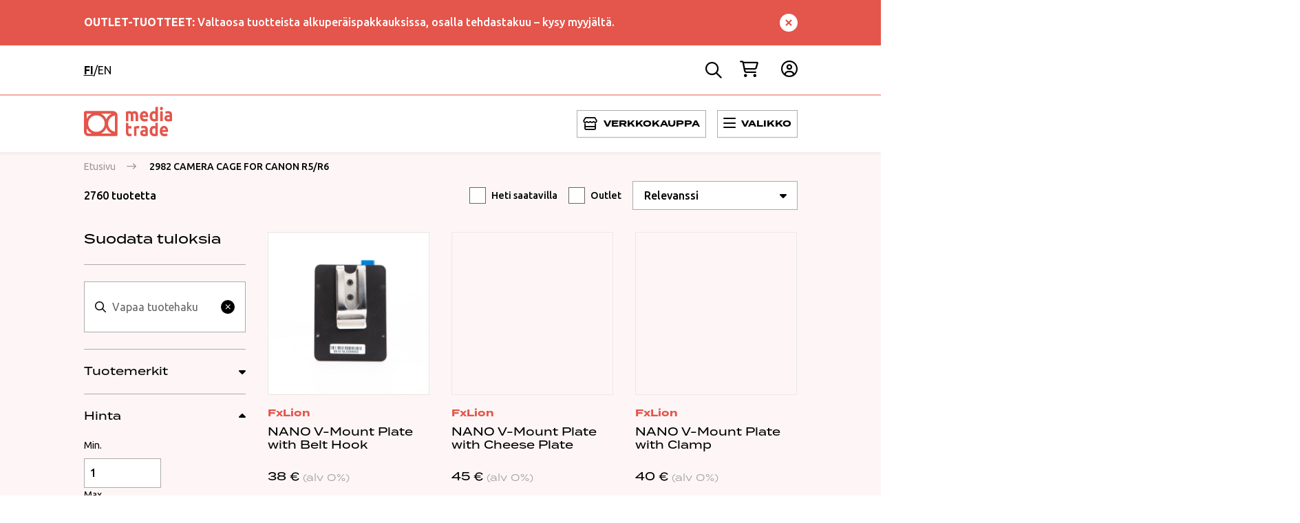

--- FILE ---
content_type: text/html; charset=UTF-8
request_url: https://mediatrade.fi/tuote-avainsana/2982-camera-cage-for-canon-r5-r6/
body_size: 27371
content:
<!DOCTYPE html><html lang="fi" class="no-js" style="--header-height: 233px; --header-offset: 145px; --header-mobile-offset: 145px; --banners-height: 32px;"><head><meta charset="UTF-8"><meta name="viewport" content="width=device-width, initial-scale=1"><meta name="google-site-verification" content="0WjHkkze7ZgobOJi-8EjQ7-lbWu-ipAcIiGn1n5djTM" /><link rel="profile" href="http://gmpg.org/xfn/11"> <script>window.dataLayer = window.dataLayer || [];
        function gtag() {
            dataLayer.push(arguments);
        }
        gtag("consent", "default", {
            ad_personalization: "denied",
            ad_storage: "denied",
            ad_user_data: "denied",
            analytics_storage: "denied",
            functionality_storage: "denied",
            personalization_storage: "denied",
            security_storage: "granted",
            wait_for_update: 500,
        });
        gtag("set", "ads_data_redaction", true);
        gtag("set", "url_passthrough", false);</script> <script src="https://kit.fontawesome.com/682610e2cd.js" crossorigin="anonymous"></script> <meta name='robots' content='index, follow, max-image-preview:large, max-snippet:-1, max-video-preview:-1' /> <script data-cfasync="false" data-pagespeed-no-defer data-cookieconsent="ignore">var gtm4wp_datalayer_name = "dataLayer";
	var dataLayer = dataLayer || [];
	const gtm4wp_use_sku_instead = 0;
	const gtm4wp_currency = 'EUR';
	const gtm4wp_product_per_impression = 10;
	const gtm4wp_clear_ecommerce = false;
	const gtm4wp_datalayer_max_timeout = 2000;

	const gtm4wp_scrollerscript_debugmode         = false;
	const gtm4wp_scrollerscript_callbacktime      = 100;
	const gtm4wp_scrollerscript_readerlocation    = 150;
	const gtm4wp_scrollerscript_contentelementid  = "content";
	const gtm4wp_scrollerscript_scannertime       = 60;</script> <title>2982 CAMERA CAGE FOR CANON R5/R6 arkistot - Mediatrade</title><link rel="canonical" href="https://mediatrade.fi/tuote-avainsana/2982-camera-cage-for-canon-r5-r6/" /><meta property="og:locale" content="fi_FI" /><meta property="og:type" content="article" /><meta property="og:title" content="2982 CAMERA CAGE FOR CANON R5/R6 arkistot - Mediatrade" /><meta property="og:url" content="https://mediatrade.fi/tuote-avainsana/2982-camera-cage-for-canon-r5-r6/" /><meta property="og:site_name" content="Mediatrade" /><meta name="twitter:card" content="summary_large_image" /> <script type="application/ld+json" class="yoast-schema-graph">{"@context":"https://schema.org","@graph":[{"@type":"CollectionPage","@id":"https://mediatrade.fi/tuote-avainsana/2982-camera-cage-for-canon-r5-r6/","url":"https://mediatrade.fi/tuote-avainsana/2982-camera-cage-for-canon-r5-r6/","name":"2982 CAMERA CAGE FOR CANON R5/R6 arkistot - Mediatrade","isPartOf":{"@id":"https://mediatrade.fi/#website"},"primaryImageOfPage":{"@id":"https://mediatrade.fi/tuote-avainsana/2982-camera-cage-for-canon-r5-r6/#primaryimage"},"image":{"@id":"https://mediatrade.fi/tuote-avainsana/2982-camera-cage-for-canon-r5-r6/#primaryimage"},"thumbnailUrl":"https://mediatrade.fi/wp-content/uploads/2022/05/800q-01_114456.png","breadcrumb":{"@id":"https://mediatrade.fi/tuote-avainsana/2982-camera-cage-for-canon-r5-r6/#breadcrumb"},"inLanguage":"fi"},{"@type":"ImageObject","inLanguage":"fi","@id":"https://mediatrade.fi/tuote-avainsana/2982-camera-cage-for-canon-r5-r6/#primaryimage","url":"https://mediatrade.fi/wp-content/uploads/2022/05/800q-01_114456.png","contentUrl":"https://mediatrade.fi/wp-content/uploads/2022/05/800q-01_114456.png","width":800,"height":733},{"@type":"BreadcrumbList","@id":"https://mediatrade.fi/tuote-avainsana/2982-camera-cage-for-canon-r5-r6/#breadcrumb","itemListElement":[{"@type":"ListItem","position":1,"name":"Etusivu","item":"https://mediatrade.fi/"},{"@type":"ListItem","position":2,"name":"2982 CAMERA CAGE FOR CANON R5/R6"}]},{"@type":"WebSite","@id":"https://mediatrade.fi/#website","url":"https://mediatrade.fi/","name":"Mediatrade","description":"","publisher":{"@id":"https://mediatrade.fi/#organization"},"potentialAction":[{"@type":"SearchAction","target":{"@type":"EntryPoint","urlTemplate":"https://mediatrade.fi/?s={search_term_string}"},"query-input":{"@type":"PropertyValueSpecification","valueRequired":true,"valueName":"search_term_string"}}],"inLanguage":"fi"},{"@type":"Organization","@id":"https://mediatrade.fi/#organization","name":"Mediatrade","url":"https://mediatrade.fi/","logo":{"@type":"ImageObject","inLanguage":"fi","@id":"https://mediatrade.fi/#/schema/logo/image/","url":"https://mediatrade.fi/wp-content/uploads/2022/04/Group-640.svg","contentUrl":"https://mediatrade.fi/wp-content/uploads/2022/04/Group-640.svg","width":128,"height":43,"caption":"Mediatrade"},"image":{"@id":"https://mediatrade.fi/#/schema/logo/image/"}}]}</script> <link rel='dns-prefetch' href='//www.google.com' /><link rel="alternate" type="application/rss+xml" title="Mediatrade &raquo; syöte" href="https://mediatrade.fi/feed/" /><link rel="alternate" type="application/rss+xml" title="Mediatrade &raquo; kommenttien syöte" href="https://mediatrade.fi/comments/feed/" /><link rel="alternate" type="application/rss+xml" title="Syöte: Mediatrade &raquo; 2982 CAMERA CAGE FOR CANON R5/R6 Avainsana" href="https://mediatrade.fi/tuote-avainsana/2982-camera-cage-for-canon-r5-r6/feed/" /><style id='wp-img-auto-sizes-contain-inline-css' type='text/css'>img:is([sizes=auto i],[sizes^="auto," i]){contain-intrinsic-size:3000px 1500px}
/*# sourceURL=wp-img-auto-sizes-contain-inline-css */</style><link rel='stylesheet' id='dashicons-css' href='https://mediatrade.fi/wp-includes/css/dashicons.min.css?ver=6.9' type='text/css' media='all' /><link rel='stylesheet' id='wp-jquery-ui-dialog-css' href='https://mediatrade.fi/wp-includes/css/jquery-ui-dialog.min.css?ver=6.9' type='text/css' media='all' /><link rel='stylesheet' id='woo-carrier-agents-blocks-style-css' href='https://mediatrade.fi/wp-content/plugins/woo-carrier-agents/assets/css/woo-carrier-agents.css?ver=2.1.1' type='text/css' media='all' /><style id='wp-emoji-styles-inline-css' type='text/css'>img.wp-smiley, img.emoji {
		display: inline !important;
		border: none !important;
		box-shadow: none !important;
		height: 1em !important;
		width: 1em !important;
		margin: 0 0.07em !important;
		vertical-align: -0.1em !important;
		background: none !important;
		padding: 0 !important;
	}
/*# sourceURL=wp-emoji-styles-inline-css */</style><link rel='stylesheet' id='wp-block-library-css' href='https://mediatrade.fi/wp-includes/css/dist/block-library/style.min.css?ver=6.9' type='text/css' media='all' /><style id='global-styles-inline-css' type='text/css'>:root{--wp--preset--aspect-ratio--square: 1;--wp--preset--aspect-ratio--4-3: 4/3;--wp--preset--aspect-ratio--3-4: 3/4;--wp--preset--aspect-ratio--3-2: 3/2;--wp--preset--aspect-ratio--2-3: 2/3;--wp--preset--aspect-ratio--16-9: 16/9;--wp--preset--aspect-ratio--9-16: 9/16;--wp--preset--color--black: #000000;--wp--preset--color--cyan-bluish-gray: #abb8c3;--wp--preset--color--white: #ffffff;--wp--preset--color--pale-pink: #f78da7;--wp--preset--color--vivid-red: #cf2e2e;--wp--preset--color--luminous-vivid-orange: #ff6900;--wp--preset--color--luminous-vivid-amber: #fcb900;--wp--preset--color--light-green-cyan: #7bdcb5;--wp--preset--color--vivid-green-cyan: #00d084;--wp--preset--color--pale-cyan-blue: #8ed1fc;--wp--preset--color--vivid-cyan-blue: #0693e3;--wp--preset--color--vivid-purple: #9b51e0;--wp--preset--gradient--vivid-cyan-blue-to-vivid-purple: linear-gradient(135deg,rgb(6,147,227) 0%,rgb(155,81,224) 100%);--wp--preset--gradient--light-green-cyan-to-vivid-green-cyan: linear-gradient(135deg,rgb(122,220,180) 0%,rgb(0,208,130) 100%);--wp--preset--gradient--luminous-vivid-amber-to-luminous-vivid-orange: linear-gradient(135deg,rgb(252,185,0) 0%,rgb(255,105,0) 100%);--wp--preset--gradient--luminous-vivid-orange-to-vivid-red: linear-gradient(135deg,rgb(255,105,0) 0%,rgb(207,46,46) 100%);--wp--preset--gradient--very-light-gray-to-cyan-bluish-gray: linear-gradient(135deg,rgb(238,238,238) 0%,rgb(169,184,195) 100%);--wp--preset--gradient--cool-to-warm-spectrum: linear-gradient(135deg,rgb(74,234,220) 0%,rgb(151,120,209) 20%,rgb(207,42,186) 40%,rgb(238,44,130) 60%,rgb(251,105,98) 80%,rgb(254,248,76) 100%);--wp--preset--gradient--blush-light-purple: linear-gradient(135deg,rgb(255,206,236) 0%,rgb(152,150,240) 100%);--wp--preset--gradient--blush-bordeaux: linear-gradient(135deg,rgb(254,205,165) 0%,rgb(254,45,45) 50%,rgb(107,0,62) 100%);--wp--preset--gradient--luminous-dusk: linear-gradient(135deg,rgb(255,203,112) 0%,rgb(199,81,192) 50%,rgb(65,88,208) 100%);--wp--preset--gradient--pale-ocean: linear-gradient(135deg,rgb(255,245,203) 0%,rgb(182,227,212) 50%,rgb(51,167,181) 100%);--wp--preset--gradient--electric-grass: linear-gradient(135deg,rgb(202,248,128) 0%,rgb(113,206,126) 100%);--wp--preset--gradient--midnight: linear-gradient(135deg,rgb(2,3,129) 0%,rgb(40,116,252) 100%);--wp--preset--font-size--small: 13px;--wp--preset--font-size--medium: 20px;--wp--preset--font-size--large: 36px;--wp--preset--font-size--x-large: 42px;--wp--preset--spacing--20: 0.44rem;--wp--preset--spacing--30: 0.67rem;--wp--preset--spacing--40: 1rem;--wp--preset--spacing--50: 1.5rem;--wp--preset--spacing--60: 2.25rem;--wp--preset--spacing--70: 3.38rem;--wp--preset--spacing--80: 5.06rem;--wp--preset--shadow--natural: 6px 6px 9px rgba(0, 0, 0, 0.2);--wp--preset--shadow--deep: 12px 12px 50px rgba(0, 0, 0, 0.4);--wp--preset--shadow--sharp: 6px 6px 0px rgba(0, 0, 0, 0.2);--wp--preset--shadow--outlined: 6px 6px 0px -3px rgb(255, 255, 255), 6px 6px rgb(0, 0, 0);--wp--preset--shadow--crisp: 6px 6px 0px rgb(0, 0, 0);}:where(.is-layout-flex){gap: 0.5em;}:where(.is-layout-grid){gap: 0.5em;}body .is-layout-flex{display: flex;}.is-layout-flex{flex-wrap: wrap;align-items: center;}.is-layout-flex > :is(*, div){margin: 0;}body .is-layout-grid{display: grid;}.is-layout-grid > :is(*, div){margin: 0;}:where(.wp-block-columns.is-layout-flex){gap: 2em;}:where(.wp-block-columns.is-layout-grid){gap: 2em;}:where(.wp-block-post-template.is-layout-flex){gap: 1.25em;}:where(.wp-block-post-template.is-layout-grid){gap: 1.25em;}.has-black-color{color: var(--wp--preset--color--black) !important;}.has-cyan-bluish-gray-color{color: var(--wp--preset--color--cyan-bluish-gray) !important;}.has-white-color{color: var(--wp--preset--color--white) !important;}.has-pale-pink-color{color: var(--wp--preset--color--pale-pink) !important;}.has-vivid-red-color{color: var(--wp--preset--color--vivid-red) !important;}.has-luminous-vivid-orange-color{color: var(--wp--preset--color--luminous-vivid-orange) !important;}.has-luminous-vivid-amber-color{color: var(--wp--preset--color--luminous-vivid-amber) !important;}.has-light-green-cyan-color{color: var(--wp--preset--color--light-green-cyan) !important;}.has-vivid-green-cyan-color{color: var(--wp--preset--color--vivid-green-cyan) !important;}.has-pale-cyan-blue-color{color: var(--wp--preset--color--pale-cyan-blue) !important;}.has-vivid-cyan-blue-color{color: var(--wp--preset--color--vivid-cyan-blue) !important;}.has-vivid-purple-color{color: var(--wp--preset--color--vivid-purple) !important;}.has-black-background-color{background-color: var(--wp--preset--color--black) !important;}.has-cyan-bluish-gray-background-color{background-color: var(--wp--preset--color--cyan-bluish-gray) !important;}.has-white-background-color{background-color: var(--wp--preset--color--white) !important;}.has-pale-pink-background-color{background-color: var(--wp--preset--color--pale-pink) !important;}.has-vivid-red-background-color{background-color: var(--wp--preset--color--vivid-red) !important;}.has-luminous-vivid-orange-background-color{background-color: var(--wp--preset--color--luminous-vivid-orange) !important;}.has-luminous-vivid-amber-background-color{background-color: var(--wp--preset--color--luminous-vivid-amber) !important;}.has-light-green-cyan-background-color{background-color: var(--wp--preset--color--light-green-cyan) !important;}.has-vivid-green-cyan-background-color{background-color: var(--wp--preset--color--vivid-green-cyan) !important;}.has-pale-cyan-blue-background-color{background-color: var(--wp--preset--color--pale-cyan-blue) !important;}.has-vivid-cyan-blue-background-color{background-color: var(--wp--preset--color--vivid-cyan-blue) !important;}.has-vivid-purple-background-color{background-color: var(--wp--preset--color--vivid-purple) !important;}.has-black-border-color{border-color: var(--wp--preset--color--black) !important;}.has-cyan-bluish-gray-border-color{border-color: var(--wp--preset--color--cyan-bluish-gray) !important;}.has-white-border-color{border-color: var(--wp--preset--color--white) !important;}.has-pale-pink-border-color{border-color: var(--wp--preset--color--pale-pink) !important;}.has-vivid-red-border-color{border-color: var(--wp--preset--color--vivid-red) !important;}.has-luminous-vivid-orange-border-color{border-color: var(--wp--preset--color--luminous-vivid-orange) !important;}.has-luminous-vivid-amber-border-color{border-color: var(--wp--preset--color--luminous-vivid-amber) !important;}.has-light-green-cyan-border-color{border-color: var(--wp--preset--color--light-green-cyan) !important;}.has-vivid-green-cyan-border-color{border-color: var(--wp--preset--color--vivid-green-cyan) !important;}.has-pale-cyan-blue-border-color{border-color: var(--wp--preset--color--pale-cyan-blue) !important;}.has-vivid-cyan-blue-border-color{border-color: var(--wp--preset--color--vivid-cyan-blue) !important;}.has-vivid-purple-border-color{border-color: var(--wp--preset--color--vivid-purple) !important;}.has-vivid-cyan-blue-to-vivid-purple-gradient-background{background: var(--wp--preset--gradient--vivid-cyan-blue-to-vivid-purple) !important;}.has-light-green-cyan-to-vivid-green-cyan-gradient-background{background: var(--wp--preset--gradient--light-green-cyan-to-vivid-green-cyan) !important;}.has-luminous-vivid-amber-to-luminous-vivid-orange-gradient-background{background: var(--wp--preset--gradient--luminous-vivid-amber-to-luminous-vivid-orange) !important;}.has-luminous-vivid-orange-to-vivid-red-gradient-background{background: var(--wp--preset--gradient--luminous-vivid-orange-to-vivid-red) !important;}.has-very-light-gray-to-cyan-bluish-gray-gradient-background{background: var(--wp--preset--gradient--very-light-gray-to-cyan-bluish-gray) !important;}.has-cool-to-warm-spectrum-gradient-background{background: var(--wp--preset--gradient--cool-to-warm-spectrum) !important;}.has-blush-light-purple-gradient-background{background: var(--wp--preset--gradient--blush-light-purple) !important;}.has-blush-bordeaux-gradient-background{background: var(--wp--preset--gradient--blush-bordeaux) !important;}.has-luminous-dusk-gradient-background{background: var(--wp--preset--gradient--luminous-dusk) !important;}.has-pale-ocean-gradient-background{background: var(--wp--preset--gradient--pale-ocean) !important;}.has-electric-grass-gradient-background{background: var(--wp--preset--gradient--electric-grass) !important;}.has-midnight-gradient-background{background: var(--wp--preset--gradient--midnight) !important;}.has-small-font-size{font-size: var(--wp--preset--font-size--small) !important;}.has-medium-font-size{font-size: var(--wp--preset--font-size--medium) !important;}.has-large-font-size{font-size: var(--wp--preset--font-size--large) !important;}.has-x-large-font-size{font-size: var(--wp--preset--font-size--x-large) !important;}
/*# sourceURL=global-styles-inline-css */</style><style id='classic-theme-styles-inline-css' type='text/css'>/*! This file is auto-generated */
.wp-block-button__link{color:#fff;background-color:#32373c;border-radius:9999px;box-shadow:none;text-decoration:none;padding:calc(.667em + 2px) calc(1.333em + 2px);font-size:1.125em}.wp-block-file__button{background:#32373c;color:#fff;text-decoration:none}
/*# sourceURL=/wp-includes/css/classic-themes.min.css */</style><link rel='stylesheet' id='wc-paytrail-css-css' href='https://mediatrade.fi/wp-content/plugins/wc-paytrail/assets/css/wc-paytrail.css?ver=2.7.0' type='text/css' media='all' /><style id='woocommerce-inline-inline-css' type='text/css'>.woocommerce form .form-row .required { visibility: visible; }
/*# sourceURL=woocommerce-inline-inline-css */</style><link rel='stylesheet' id='screen-stylesheet-css' href='https://mediatrade.fi/wp-content/themes/mediatrade2022/dist/stylesheets/screen.css?ver=1765959599' type='text/css' media='all' /><link rel='stylesheet' id='print-stylesheet-css' href='https://mediatrade.fi/wp-content/themes/mediatrade2022/dist/stylesheets/print.css?ver=1765959599' type='text/css' media='print' /><link rel='stylesheet' id='wc-pb-checkout-blocks-css' href='https://mediatrade.fi/wp-content/plugins/woocommerce-product-bundles/assets/css/frontend/checkout-blocks.css?ver=8.5.5' type='text/css' media='all' /><link rel='stylesheet' id='wc-bundle-style-css' href='https://mediatrade.fi/wp-content/plugins/woocommerce-product-bundles/assets/css/frontend/woocommerce.css?ver=8.5.5' type='text/css' media='all' /> <script type="text/javascript" src="https://mediatrade.fi/wp-includes/js/jquery/jquery.min.js?ver=3.7.1" id="jquery-core-js"></script> <script type="text/javascript" src="https://mediatrade.fi/wp-includes/js/jquery/jquery-migrate.min.js?ver=3.4.1" id="jquery-migrate-js"></script> <script type="text/javascript" id="wpml-cookie-js-extra">/*  */
var wpml_cookies = {"wp-wpml_current_language":{"value":"fi","expires":1,"path":"/"}};
var wpml_cookies = {"wp-wpml_current_language":{"value":"fi","expires":1,"path":"/"}};
//# sourceURL=wpml-cookie-js-extra
/*  */</script> <script type="text/javascript" src="https://mediatrade.fi/wp-content/plugins/sitepress-multilingual-cms/res/js/cookies/language-cookie.js?ver=486900" id="wpml-cookie-js" defer="defer" data-wp-strategy="defer"></script> <script type="text/javascript" src="https://mediatrade.fi/wp-content/plugins/wc-paytrail/assets/js/wc-paytrail.js?ver=2.7.0" id="wc-paytrail-js-js"></script> <script type="text/javascript" src="https://mediatrade.fi/wp-content/plugins/woocommerce/assets/js/jquery-blockui/jquery.blockUI.min.js?ver=2.7.0-wc.10.4.3" id="wc-jquery-blockui-js" defer="defer" data-wp-strategy="defer"></script> <script type="text/javascript" id="wc-add-to-cart-js-extra">/*  */
var wc_add_to_cart_params = {"ajax_url":"/wp-admin/admin-ajax.php","wc_ajax_url":"/?wc-ajax=%%endpoint%%","i18n_view_cart":"N\u00e4yt\u00e4 ostoskori","cart_url":"https://mediatrade.fi/ostoskori/","is_cart":"","cart_redirect_after_add":"no"};
//# sourceURL=wc-add-to-cart-js-extra
/*  */</script> <script type="text/javascript" src="https://mediatrade.fi/wp-content/plugins/woocommerce/assets/js/frontend/add-to-cart.min.js?ver=10.4.3" id="wc-add-to-cart-js" defer="defer" data-wp-strategy="defer"></script> <script type="text/javascript" src="https://mediatrade.fi/wp-content/plugins/woocommerce/assets/js/js-cookie/js.cookie.min.js?ver=2.1.4-wc.10.4.3" id="wc-js-cookie-js" defer="defer" data-wp-strategy="defer"></script> <script type="text/javascript" id="woocommerce-js-extra">/*  */
var woocommerce_params = {"ajax_url":"/wp-admin/admin-ajax.php","wc_ajax_url":"/?wc-ajax=%%endpoint%%","i18n_password_show":"N\u00e4yt\u00e4 salasana","i18n_password_hide":"Piilota salasana"};
//# sourceURL=woocommerce-js-extra
/*  */</script> <script type="text/javascript" src="https://mediatrade.fi/wp-content/plugins/woocommerce/assets/js/frontend/woocommerce.min.js?ver=10.4.3" id="woocommerce-js" defer="defer" data-wp-strategy="defer"></script> <script type="text/javascript" src="https://mediatrade.fi/wp-content/plugins/duracelltomi-google-tag-manager/dist/js/analytics-talk-content-tracking.js?ver=1.22.3" id="gtm4wp-scroll-tracking-js"></script> <link rel="https://api.w.org/" href="https://mediatrade.fi/wp-json/" /><link rel="alternate" title="JSON" type="application/json" href="https://mediatrade.fi/wp-json/wp/v2/product_tag/6617" /><link rel="EditURI" type="application/rsd+xml" title="RSD" href="https://mediatrade.fi/xmlrpc.php?rsd" /><meta name="generator" content="WordPress 6.9" /><meta name="generator" content="WooCommerce 10.4.3" /><meta name="generator" content="WPML ver:4.8.6 stt:1,18;" /> <script data-cfasync="false" data-pagespeed-no-defer data-cookieconsent="ignore">var dataLayer_content = [];
	dataLayer.push( dataLayer_content );</script> <script data-cfasync="false" data-pagespeed-no-defer data-cookieconsent="ignore">(function(w,d,s,l,i){w[l]=w[l]||[];w[l].push({'gtm.start':
new Date().getTime(),event:'gtm.js'});var f=d.getElementsByTagName(s)[0],
j=d.createElement(s),dl=l!='dataLayer'?'&l='+l:'';j.async=true;j.src=
'//www.googletagmanager.com/gtm.js?id='+i+dl;f.parentNode.insertBefore(j,f);
})(window,document,'script','dataLayer','GTM-5WW64WL');</script> <script>(function(html){html.className = html.className.replace(/\bno-js\b/,'js')})(document.documentElement);</script>  <script>(function(ss,ex){ window.ldfdr=window.ldfdr||function(){(ldfdr._q=ldfdr._q||[]).push([].slice.call(arguments));}; (function(d,s){ fs=d.getElementsByTagName(s)[0]; function ce(src){ var cs=d.createElement(s); cs.src=src; cs.async=1; fs.parentNode.insertBefore(cs,fs); }; ce('https://sc.lfeeder.com/lftracker_v1_'+ss+(ex?'_'+ex:'')+'.js'); })(document,'script'); })('Xz1A5d716WnxP3k2');</script> <noscript><style>.woocommerce-product-gallery{ opacity: 1 !important; }</style></noscript><link rel="icon" href="https://mediatrade.fi/wp-content/uploads/2025/11/mediatrade-fav-1-150x150.png" sizes="32x32" /><link rel="icon" href="https://mediatrade.fi/wp-content/uploads/2025/11/mediatrade-fav-1-300x300.png" sizes="192x192" /><link rel="apple-touch-icon" href="https://mediatrade.fi/wp-content/uploads/2025/11/mediatrade-fav-1-300x300.png" /><meta name="msapplication-TileImage" content="https://mediatrade.fi/wp-content/uploads/2025/11/mediatrade-fav-1-300x300.png" /><style type="text/css" id="wp-custom-css">.block-cart .woocommerce-cart-form .cart .cart_item .product-quantity .cart-quantity-control {
	flex-wrap: nowrap;
}


.block-cart .woocommerce-cart-form .cart .cart_item .product-quantity .cart-quantity-control .limited {
		background: #0b1e49;
    color: #fff;
    padding: 3px 7px;
    font-size: 0.9rem;
    margin: 8px 0;
    display: block;
    position: absolute;
    top: 0;
    right: 0;
}

#wcml-cart-dialog-wrapper .wcml-cart-dialog-buttons button {
	margin-top: 1rem;
	padding: 1rem;
}

.wcml-cart-dialog-buttons {
	display: flex;
	justify-content: space-between;
}

.block-article-highlights .card-row {
	row-gap: 2rem;
}

.grecaptcha-badge {
	display: none !important;
}</style> <script>var tD = (new Date).toISOString().slice(0, 10);
    window.sfpid = 273634;
    var u = "https://serviceform.com/analytics/sf-pixel.js?" + tD,
        t = document.createElement("script");
        t.setAttribute("type", "text/plain"), t.setAttribute("src", u), t.setAttribute("data-cookieconsent", "marketing"), t.async = !0, (document.getElementsByTagName("head")[0] || document.documentElement).appendChild(t);</script>  <script>const fontKey = "fontLoaded";
    const stylesheet = "https://use.typekit.net/pfn8mxr.css";

    // Once the font has loaded:
    // - Set the media type, thereby applying the CSS.
    // - Store a boolean indicating we've already loaded the font.
    function onFontLoad(script) {
        script.media = "all";
        sessionStorage.setItem(fontKey, "true");
    }

    // If we've loaded it once before, load the CSS in a blocking way.
    // Otherwise, we load it asynchronously.
    const styleTag = sessionStorage.getItem(fontKey)
    ? `<link rel="stylesheet" href="${stylesheet}">`
    : `<link rel="stylesheet" href="${stylesheet}" media="print" onload="onFontLoad(this)">`;

    document.write(styleTag);</script> <link rel='stylesheet' id='wc-blocks-style-css' href='https://mediatrade.fi/wp-content/plugins/woocommerce/assets/client/blocks/wc-blocks.css?ver=wc-10.4.3' type='text/css' media='all' /></head><body class="archive tax-product_tag term-2982-camera-cage-for-canon-r5-r6 term-6617 wp-custom-logo wp-theme-mediatrade2022 theme-mediatrade2022 woocommerce woocommerce-page woocommerce-no-js"><header id="masthead" class="site-header" role="banner"><div class="notification-banner red" id="notification-banner-1"><div class="container"><div class="d-flex justify-content-between"><p><span class="TextRun SCXW46156560 BCX2" lang="FI-FI" xml:lang="FI-FI" data-contrast="auto"><span class="NormalTextRun SCXW46156560 BCX2"><strong>OUTLET-TUOTTEET:</strong> Valtaosa tuotteista alkuperäispakkauksissa, osalla tehdastakuu – kysy myyjältä.</span></span></p>
<button class="hide-notification">
<svg xmlns="http://www.w3.org/2000/svg" height="26" width="26" viewBox="0 0 512 512"><path d="M256 512A256 256 0 1 0 256 0a256 256 0 1 0 0 512zM175 175c9.4-9.4 24.6-9.4 33.9 0l47 47 47-47c9.4-9.4 24.6-9.4 33.9 0s9.4 24.6 0 33.9l-47 47 47 47c9.4 9.4 9.4 24.6 0 33.9s-24.6 9.4-33.9 0l-47-47-47 47c-9.4 9.4-24.6 9.4-33.9 0s-9.4-24.6 0-33.9l47-47-47-47c-9.4-9.4-9.4-24.6 0-33.9z"/></svg>
</button></div></div></div><div class="wrapper-header-top"><div class="site-header-top container"><div class="nav-secondary d-flex has-language-switcher"><ul class="mt-language-selector "><li>
<a href="https://mediatrade.fi/tuote-avainsana/2982-camera-cage-for-canon-r5-r6/"><div class="d-flex align-items-center mediatrade-lang-item mediatrade-active-lang"><div class="mediatrade-lang">fi</div></div>
</a>
<span>/</span></li><li>
<a href="https://mediatrade.fi/en/"><div class="d-flex align-items-center mediatrade-lang-item "><div class="mediatrade-lang">en</div></div>
</a></li></ul><ul class="action-navigation d-flex"><div class="admin-actions"></div><div class="site-actions">
<button type="button" class="search-toggle btn-icon">
<span class="screen-reader-text">Hae</span><div class="popup"><div class="arrow"></div><p class="popup-title">Haku</p></div>
</button></div><div class="cart-wrapper" data-vue="cart" @click.stop>
<button type="button" class="cart-toggle btn-icon" @click="togglecart" v-bind:class="{ active: visible }">
<span class=" screen-reader-text">Ostoskori</span>
<span class="cart-badge empty"
v-cloak>0</span><div class="popup"><div class="arrow"></div><p class="popup-text">Ostoskori</p></div>
</button><div class="cart-hitarea" v-show="visible" v-cloak><div class="cart-content cart-empty"><header><h3 class="cart-title">Ostoskori</h3>
<button class="cart-close" aria-label="Sulje Ostoskori"
@click="hidecart"><span></span><span></span></button></header><p class="cart-empty-message">Ostoskorisi on tyhjä</p></div></div></div><div class="login-selector menu-selector-item" data-vue="myaccount" @click.stop>
<button class="profile-btn selector-btn" @click="toggle" v-bind:class="{ active: visible }">
<span class="btn-content"></span><div class="popup"><div class="arrow"></div><p class="popup-text">Rekisteröidy / Kirjaudu</p></div>
</button><div class="login-list selector-list" v-show="visible" v-cloak>
<a href="#login" class="button-sign-in">Kirjaudu sisään</a>
<a href="#register" class="button-register" id="register-link-header">Rekisteröidy</a></div></div></ul></div></div></div><div class="wrapper-header-main"><div class="site-header-main container"><div class="site-branding">
<a href="https://mediatrade.fi/" class="custom-logo-link" rel="home"><img data-lazyloaded="1" data-placeholder-resp="128x43" src="[data-uri]" width="128" height="43" data-src="https://mediatrade.fi/wp-content/uploads/2022/04/Group-640.svg" class="custom-logo" alt="Mediatrade" decoding="async" /><noscript><img width="128" height="43" src="https://mediatrade.fi/wp-content/uploads/2022/04/Group-640.svg" class="custom-logo" alt="Mediatrade" decoding="async" /></noscript></a></div><div class="site-header-menus"><div class="nav-primary nav-primary-left"><div id="site-header-menu" class="site-header-menu site-header-menu-left"><div class="menu-container-left"><nav id="site-navigation" class="main-navigation" role="navigation"
aria-label="Päävalikko"><div class="menu-paavalikko-kauppa-container"><ul id="menu-paavalikko-kauppa" class="primary-menu left"><li data-title='"Kaikki tuotteet"'  class=" menu-item menu-item-type-custom menu-item-object-custom"><a href="https://mediatrade.fi/kauppa/" > <img data-lazyloaded="1" src="[data-uri]" class="product-logo" data-src="https://mediatrade.fi/wp-content/uploads/2022/03/Group-1900.svg" alt="Kaikki tuotteet" /><noscript><img class="product-logo" src="https://mediatrade.fi/wp-content/uploads/2022/03/Group-1900.svg" alt="Kaikki tuotteet" /></noscript>Kaikki tuotteet</a></li><li data-title='"\u00c4\u00e4ni"'  class=" menu-item menu-item-type-custom menu-item-object-custom menu-item-has-children"><a href="https://mediatrade.fi/kauppa/?categories=aani" > <img data-lazyloaded="1" src="[data-uri]" class="product-logo" data-src="https://mediatrade.fi/wp-content/uploads/2022/03/Group-1195.svg" alt="Ääni" /><noscript><img class="product-logo" src="https://mediatrade.fi/wp-content/uploads/2022/03/Group-1195.svg" alt="Ääni" /></noscript>Ääni</a>
<button class="sub-menu-toggle" aria-label="Avaa alavalikko"></button><ul class="sub-menu"><li class="menu-item sub-menu-header"><button class="close-sub-menu" type="button">Sulje</button></li><li data-title='"Mikrofonit"'  class=" menu-item menu-item-type-custom menu-item-object-custom"><a href="https://mediatrade.fi/kauppa/?categories=mikrofonit" > Mikrofonit</a></li><li data-title='"Mikrofonitarvikkeet"'  class=" menu-item menu-item-type-custom menu-item-object-custom"><a href="https://mediatrade.fi/kauppa/?categories=mikrofonitarvikkeet" > Mikrofonitarvikkeet</a></li><li data-title='"Langattomat & tarvikkeet"'  class=" menu-item menu-item-type-custom menu-item-object-custom"><a href="https://mediatrade.fi/kauppa/?categories=langattomat-mikrofonit" > Langattomat & tarvikkeet</a></li><li data-title='"Lavalier-mikrofonit"'  class=" menu-item menu-item-type-custom menu-item-object-custom"><a href="https://mediatrade.fi/kauppa/?categories=lavalier-mikrofonit" > Lavalier-mikrofonit</a></li><li data-title='"Studiolaitteet & tarvikkeet"'  class=" menu-item menu-item-type-custom menu-item-object-custom"><a href="https://mediatrade.fi/kauppa/?categories=studiolaitteet-tarvikkeet" > Studiolaitteet & tarvikkeet</a></li><li data-title='"Striimaus- ja l\u00e4hetystekniikka"'  class=" menu-item menu-item-type-custom menu-item-object-custom"><a href="https://mediatrade.fi/kauppa/?categories=lahetystekniikka-striimaus" > Striimaus- ja lähetystekniikka</a></li><li data-title='"Komentoj\u00e4rjestelm\u00e4t & tarvikkeet"'  class=" menu-item menu-item-type-custom menu-item-object-custom"><a href="https://mediatrade.fi/kauppa/?categories=komentojarjestelmat-tarvikkeet" > Komentojärjestelmät & tarvikkeet</a></li><li data-title='"Aikakoodi & synkronointi"'  class=" menu-item menu-item-type-custom menu-item-object-custom"><a href="https://mediatrade.fi/kauppa/?categories=aikakoodi-synkronointi" > Aikakoodi & synkronointi</a></li><li data-title='"\u00c4\u00e4nityslaitteet & tarvikkeet"'  class=" menu-item menu-item-type-custom menu-item-object-custom"><a href="https://mediatrade.fi/kauppa/?categories=aanityslaitteet-tarvikkeet" > Äänityslaitteet & tarvikkeet</a></li><li data-title='"Kaapelit"'  class=" menu-item menu-item-type-custom menu-item-object-custom"><a href="https://mediatrade.fi/kauppa/?categories=aanityskaapelit" > Kaapelit</a></li><li data-title='"Virtaratkaisut"'  class=" menu-item menu-item-type-custom menu-item-object-custom"><a href="https://mediatrade.fi/kauppa/?categories=aanitys-virtaratkaisut" > Virtaratkaisut</a></li><li data-title='"Laukut"'  class=" menu-item menu-item-type-custom menu-item-object-custom"><a href="https://mediatrade.fi/kauppa/?categories=aanitys-laukut" > Laukut</a></li></ul></li><li data-title='"Valo"'  class=" menu-item menu-item-type-custom menu-item-object-custom menu-item-has-children"><a href="https://mediatrade.fi/kauppa/?categories=valo" > <img data-lazyloaded="1" src="[data-uri]" class="product-logo" data-src="https://mediatrade.fi/wp-content/uploads/2022/03/Group-1193.svg" alt="Valo" /><noscript><img class="product-logo" src="https://mediatrade.fi/wp-content/uploads/2022/03/Group-1193.svg" alt="Valo" /></noscript>Valo</a>
<button class="sub-menu-toggle" aria-label="Avaa alavalikko"></button><ul class="sub-menu"><li class="menu-item sub-menu-header"><button class="close-sub-menu" type="button">Sulje</button></li><li data-title='"Cine- ja studiovalaisu & tarvikkeet"'  class=" menu-item menu-item-type-custom menu-item-object-custom"><a href="https://mediatrade.fi/kauppa/?categories=cine-ja-studiovalaisu-tarvikkeet" > Cine- ja studiovalaisu & tarvikkeet</a></li><li data-title='"Valomuokkaimet"'  class=" menu-item menu-item-type-custom menu-item-object-custom"><a href="https://mediatrade.fi/kauppa/?categories=valomuokkaimet" > Valomuokkaimet</a></li><li data-title='"Valojalustat"'  class=" menu-item menu-item-type-custom menu-item-object-custom"><a href="https://mediatrade.fi/kauppa/?categories=valojalustat" > Valojalustat</a></li><li data-title='"Grip"'  class=" menu-item menu-item-type-custom menu-item-object-custom"><a href="https://mediatrade.fi/kauppa/?categories=grip" > Grip</a></li><li data-title='"Virtaratkaisut"'  class=" menu-item menu-item-type-custom menu-item-object-custom"><a href="https://mediatrade.fi/kauppa/?categories=valaisu-virtaratkaisut" > Virtaratkaisut</a></li><li data-title='"Kaapelit"'  class=" menu-item menu-item-type-custom menu-item-object-custom"><a href="https://mediatrade.fi/kauppa/?categories=valaisukaapelit" > Kaapelit</a></li><li data-title='"Laukut"'  class=" menu-item menu-item-type-custom menu-item-object-custom"><a href="https://mediatrade.fi/kauppa/?categories=valaisu-laukut" > Laukut</a></li></ul></li><li data-title='"Kuva"'  class=" menu-item menu-item-type-custom menu-item-object-custom menu-item-has-children"><a href="https://mediatrade.fi/kauppa/?categories=kuva" > <img data-lazyloaded="1" src="[data-uri]" class="product-logo" data-src="https://mediatrade.fi/wp-content/uploads/2022/03/Group-1191.svg" alt="Kuva" /><noscript><img class="product-logo" src="https://mediatrade.fi/wp-content/uploads/2022/03/Group-1191.svg" alt="Kuva" /></noscript>Kuva</a>
<button class="sub-menu-toggle" aria-label="Avaa alavalikko"></button><ul class="sub-menu"><li class="menu-item sub-menu-header"><button class="close-sub-menu" type="button">Sulje</button></li><li data-title='"Kamerat & tarvikkeet"'  class=" menu-item menu-item-type-custom menu-item-object-custom"><a href="https://mediatrade.fi/kauppa/?categories=kamerat-tarvikkeet" > Kamerat & tarvikkeet</a></li><li data-title='"Tallennusmedia"'  class=" menu-item menu-item-type-custom menu-item-object-custom"><a href="https://mediatrade.fi/kauppa/?categories=tallennusmedia" > Tallennusmedia</a></li><li data-title='"Jalustat & tarvikkeet"'  class=" menu-item menu-item-type-custom menu-item-object-custom"><a href="https://mediatrade.fi/kauppa/?categories=jalustat-tarvikkeet" > Jalustat & tarvikkeet</a></li><li data-title='"Linssit & tarvikkeet"'  class=" menu-item menu-item-type-custom menu-item-object-custom"><a href="https://mediatrade.fi/kauppa/?categories=linssit-tarvikkeet" > Linssit & tarvikkeet</a></li><li data-title='"Virtaratkaisut"'  class=" menu-item menu-item-type-custom menu-item-object-custom"><a href="https://mediatrade.fi/kauppa/?categories=kuvaus-virtaratkaisut" > Virtaratkaisut</a></li><li data-title='"Monitorit & tarvikkeet"'  class=" menu-item menu-item-type-custom menu-item-object-custom"><a href="https://mediatrade.fi/kauppa/?categories=monitorit-tarvikkeet" > Monitorit & tarvikkeet</a></li><li data-title='"Kaapelit"'  class=" menu-item menu-item-type-custom menu-item-object-custom"><a href="https://mediatrade.fi/kauppa/?categories=kuvauskaapelit" > Kaapelit</a></li><li data-title='"Kuljetusratkaisut"'  class=" menu-item menu-item-type-custom menu-item-object-custom"><a href="https://mediatrade.fi/kauppa/?categories=kuljetusratkaisut" > Kuljetusratkaisut</a></li></ul></li><li data-title='"Studiotekniikka"'  class=" menu-item menu-item-type-custom menu-item-object-custom menu-item-has-children"><a href="https://mediatrade.fi/kauppa/?categories=studiotekniikka" > <img data-lazyloaded="1" src="[data-uri]" class="product-logo" data-src="https://mediatrade.fi/wp-content/uploads/2022/03/Group-1199.svg" alt="Studiotekniikka" /><noscript><img class="product-logo" src="https://mediatrade.fi/wp-content/uploads/2022/03/Group-1199.svg" alt="Studiotekniikka" /></noscript>Studiotekniikka</a>
<button class="sub-menu-toggle" aria-label="Avaa alavalikko"></button><ul class="sub-menu"><li class="menu-item sub-menu-header"><button class="close-sub-menu" type="button">Sulje</button></li><li data-title='"\u00c4\u00e4ni"'  class=" menu-item menu-item-type-custom menu-item-object-custom"><a href="https://mediatrade.fi/kauppa/?categories=studio-aani" > Ääni</a></li><li data-title='"Kuva"'  class=" menu-item menu-item-type-custom menu-item-object-custom"><a href="https://mediatrade.fi/kauppa/?categories=studio-kuva" > Kuva</a></li><li data-title='"Valo"'  class=" menu-item menu-item-type-custom menu-item-object-custom"><a href="https://mediatrade.fi/kauppa/?categories=studio-valo" > Valo</a></li><li data-title='"Muuntimet"'  class=" menu-item menu-item-type-custom menu-item-object-custom"><a href="https://mediatrade.fi/kauppa/?categories=muuntimet" > Muuntimet</a></li><li data-title='"Tiedostopohjaiset ty\u00f6nkulut"'  class=" menu-item menu-item-type-custom menu-item-object-custom"><a href="https://mediatrade.fi/kauppa/?categories=file-based-workflows" > Tiedostopohjaiset työnkulut</a></li></ul></li><li data-title='"J\u00e4lkituotanto"'  class=" menu-item menu-item-type-custom menu-item-object-custom menu-item-has-children"><a href="https://mediatrade.fi/kauppa/?categories=jalkituotanto" > <img data-lazyloaded="1" src="[data-uri]" class="product-logo" data-src="https://mediatrade.fi/wp-content/uploads/2022/05/post-production.svg" alt="Jälkituotanto" /><noscript><img class="product-logo" src="https://mediatrade.fi/wp-content/uploads/2022/05/post-production.svg" alt="Jälkituotanto" /></noscript>Jälkituotanto</a>
<button class="sub-menu-toggle" aria-label="Avaa alavalikko"></button><ul class="sub-menu"><li class="menu-item sub-menu-header"><button class="close-sub-menu" type="button">Sulje</button></li><li data-title='"Arkistointi"'  class=" menu-item menu-item-type-custom menu-item-object-custom"><a href="https://mediatrade.fi/kauppa/?categories=arkistointi" > Arkistointi</a></li><li data-title='"Paneelit"'  class=" menu-item menu-item-type-custom menu-item-object-custom"><a href="https://mediatrade.fi/kauppa/?categories=paneelit" > Paneelit</a></li><li data-title='"Softat"'  class=" menu-item menu-item-type-custom menu-item-object-custom"><a href="https://mediatrade.fi/kauppa/?categories=softat" > Softat</a></li><li data-title='"Storage"'  class=" menu-item menu-item-type-custom menu-item-object-custom"><a href="https://mediatrade.fi/kauppa/?categories=storage" > Storage</a></li><li data-title='"Verkotettu editointi"'  class=" menu-item menu-item-type-custom menu-item-object-custom"><a href="https://mediatrade.fi/kauppa/?categories=verkotettu-editointi" > Verkotettu editointi</a></li></ul></li><li data-title='"Tarvikkeet"'  class=" menu-item menu-item-type-custom menu-item-object-custom menu-item-has-children"><a href="https://mediatrade.fi/kauppa/?categories=tarvikkeet" > <img data-lazyloaded="1" src="[data-uri]" class="product-logo" data-src="https://mediatrade.fi/wp-content/uploads/2022/05/tarvikkeet.svg" alt="Tarvikkeet" /><noscript><img class="product-logo" src="https://mediatrade.fi/wp-content/uploads/2022/05/tarvikkeet.svg" alt="Tarvikkeet" /></noscript>Tarvikkeet</a>
<button class="sub-menu-toggle" aria-label="Avaa alavalikko"></button><ul class="sub-menu"><li class="menu-item sub-menu-header"><button class="close-sub-menu" type="button">Sulje</button></li><li data-title='"Akut ja tarvikkeet"'  class=" menu-item menu-item-type-custom menu-item-object-custom"><a href="https://mediatrade.fi/kauppa/?categories=akut-ja-tarvikkeet" > Akut ja tarvikkeet</a></li><li data-title='"Kaapelit"'  class=" menu-item menu-item-type-custom menu-item-object-custom"><a href="https://mediatrade.fi/kauppa/?categories=kaapelit" > Kaapelit</a></li><li data-title='"Laukut"'  class=" menu-item menu-item-type-custom menu-item-object-custom"><a href="https://mediatrade.fi/kauppa/?categories=laukut" > Laukut</a></li><li data-title='"Muut"'  class=" menu-item menu-item-type-custom menu-item-object-custom"><a href="https://mediatrade.fi/kauppa/?categories=muut" > Muut</a></li></ul></li><li data-title='"Striimaus ja l\u00e4hetystekniikka"'  class=" menu-item menu-item-type-custom menu-item-object-custom menu-item-has-children"><a href="https://mediatrade.fi/kauppa/?categories=striimaus-jalahetystekniikka" > <img data-lazyloaded="1" src="[data-uri]" class="product-logo" data-src="https://mediatrade.fi/wp-content/uploads/2022/05/striimaus-lahetystekniikka.svg" alt="Striimaus ja lähetystekniikka" /><noscript><img class="product-logo" src="https://mediatrade.fi/wp-content/uploads/2022/05/striimaus-lahetystekniikka.svg" alt="Striimaus ja lähetystekniikka" /></noscript>Striimaus ja lähetystekniikka</a>
<button class="sub-menu-toggle" aria-label="Avaa alavalikko"></button><ul class="sub-menu"><li class="menu-item sub-menu-header"><button class="close-sub-menu" type="button">Sulje</button></li><li data-title='"Mikserit"'  class=" menu-item menu-item-type-custom menu-item-object-custom"><a href="https://mediatrade.fi/kauppa/?categories=mikserit" > Mikserit</a></li><li data-title='"Enkoodaus"'  class=" menu-item menu-item-type-custom menu-item-object-custom"><a href="https://mediatrade.fi/kauppa/?categories=enkoodaus" > Enkoodaus</a></li><li data-title='"Kaappaus"'  class=" menu-item menu-item-type-custom menu-item-object-custom"><a href="https://mediatrade.fi/kauppa/?categories=kaappaus" > Kaappaus</a></li><li data-title='"Dekoodaus"'  class=" menu-item menu-item-type-custom menu-item-object-custom"><a href="https://mediatrade.fi/kauppa/?categories=dekoodaus" > Dekoodaus</a></li></ul></li><li data-title='"Toimitusehdot"'  class=" menu-item menu-item-type-post_type menu-item-object-page"><a href="https://mediatrade.fi/toimitusehdot/" > Toimitusehdot</a></li></ul></div></nav></div></div></div><div class="nav-primary nav-primary-right"><div class="site-search full-width d-none"><form id="vue-search" v-on:submit="onSubmit" :class="{ ready: ready, searching: searching }" role="search" method="get"
class="search-form" action="https://mediatrade.fi/kauppa/">
<button type="submit" class="search-submit" :class="{disabled: searchterm.length < mintermlength}">
<span class="screen-reader-text">Hae</span>
</button><label>
<span class="screen-reader-text">Hae:</span>
<input v-model="searchterm" autocomplete="off" v-on:focus="searchfieldfocus" type="search" class="search-field"
placeholder="Hae verkkokaupasta&hellip;" name="searchword" />
</label><button type="button" class="search-close btn-icon">
<span class="screen-reader-text">Sulje haku</span>
</button></form></div><div class="site-actions mobile">
<button type="button" class="search-toggle btn-icon">
<span class="screen-reader-text">Hae</span><div class="popup"><div class="arrow"></div><p class="popup-title">Haku</p></div>
</button></div><div class="content-wrapper"><div id="site-header-menu" class="site-header-menu site-header-menu-right"><div class="menu-container"><nav id="site-navigation" class="main-navigation" role="navigation"
aria-label="Päävalikko"><div class="menu-paavalikko-container"><ul id="menu-paavalikko" class="primary-menu right"><li data-title='"Palvelumme"'  class=" menu-item menu-item-type-post_type menu-item-object-page"><a href="https://mediatrade.fi/palvelumme/" > Palvelumme</a></li><li data-title='"Meist\u00e4"'  class=" menu-item menu-item-type-post_type menu-item-object-page"><a href="https://mediatrade.fi/meista/" > Meistä</a></li><li data-title='"Ota yhteytt\u00e4"'  class=" menu-item menu-item-type-post_type menu-item-object-page"><a href="https://mediatrade.fi/ota-yhteytta/" > Ota yhteyttä</a></li><li data-title='"Artikkelit ja uutiset"'  class=" menu-item menu-item-type-post_type menu-item-object-page"><a href="https://mediatrade.fi/ajankohtaista/" > Artikkelit ja uutiset</a></li><li data-title='"Tapahtumat"'  class=" menu-item menu-item-type-post_type menu-item-object-page"><a href="https://mediatrade.fi/tapahtumat/" > Tapahtumat</a></li><li data-title='"Merkit"'  class=" menu-item menu-item-type-post_type menu-item-object-page"><a href="https://mediatrade.fi/merkit/" > Merkit</a></li><li data-title='"Referenssit"'  class=" menu-item menu-item-type-post_type menu-item-object-page"><a href="https://mediatrade.fi/referenssit/" > Referenssit</a></li><li data-title='"Yll\u00e4pito ja huolto"'  class=" menu-item menu-item-type-post_type menu-item-object-page"><a href="https://mediatrade.fi/palvelumme/yllapito-ja-huolto/" > Ylläpito ja huolto</a></li></ul></div></nav><div class="selector-wrapper"><div class="cart-mobile">
<a href="https://mediatrade.fi/ostoskori/"><h3 class="cart-title">Ostoskori</h3>
</a></div><div class="login-list-mobile"><div class="link-btn"><ul><li class="list">
<a href="#login" class="button-sign-in"><span class="link-text">Kirjaudu sisään</span></a></li></ul></div><div class="register-btn"><ul><li>
<a href="#register" class="button-register"><span class="link-text">Rekisteröidy</span></a></li></ul></div></div></div><div class="site-search-fixed"><form role="search" method="get" id="searchform" class="searchform" action="https://mediatrade.fi/"><div class="site-search-wrap">
<input type="text" placeholder="Hae sivustolta" aria-label="Hae sivustolta" name="s" id="site-search" />
<button type="submit" id="site-search-submit" aria-label="Hae"></button></div></form><ul class="mt-language-selector mobile"><li>
<a href="https://mediatrade.fi/tuote-avainsana/2982-camera-cage-for-canon-r5-r6/"><div class="d-flex align-items-center mediatrade-lang-item mediatrade-active-lang"><div class="mediatrade-lang">fi</div></div>
</a>
<span>/</span></li><li>
<a href="https://mediatrade.fi/en/"><div class="d-flex align-items-center mediatrade-lang-item "><div class="mediatrade-lang">en</div></div>
</a></li></ul></div></div></div></div><button class="product product--collapse" type="button" aria-label="Avaa Päävalikko"><span
class="product-text">Verkkokauppa</span>
</button>
<button class="hamburger hamburger--collapse" type="button" aria-label="Avaa Päävalikko"><span
class="hamburger-text">Valikko</span>
</button></div></div></div></div></header><div id="content" class="site-content"><div class="breadcrumbs"><section class="block"><div class="container"><div id="breadcrumbs"><span><span><a href="https://mediatrade.fi/">Etusivu</a></span>  <span class="breadcrumb_last" aria-current="page">2982 CAMERA CAGE FOR CANON R5/R6</span></span></div></div></section></div><div id="primary" class="content-area"><main id="main" class="site-main container" role="main"><header class="woocommerce-products-header"><section data-vue="products-list"
class="block block-products-list container-fluid"
data-main-cat='0'
data-brands='[]'
data-categories='[]'
data-search-word='""'
data-price-min='null'
data-price-max='89100'
data-product-type='[]'
data-order='null'
data-page='null'
data-stock-status='[]'
data-brands-rendered='{"aeroaudio":"AeroAudio","amaran":"Amaran","ambient":"Ambient","angelbird":"ANGELBIRD","angry-audio":"Angry Audio","anton-bauer":"Anton \/ Bauer","aputure":"Aputure","arri":"ARRI","atlas":"Atlas","atomos":"Atomos","audio-implements":"Audio Implements","audioroot":"Audioroot","autocue":"Autocue","bw":"B&amp;W","barix":"Barix","barnfind":"Barnfind","belden":"Belden","betso":"Betso","birddog":"BirdDog","blackmagic-design":"Blackmagic Design","bright-tangerine":"Bright Tangerine","bubblebee":"Bubblebee","bubblebee-industries-aps":"Bubblebee Industries Aps","c7adapters":"C7adapters","canon":"Canon","cartoni":"Cartoni","cinela":"Cinela","cineroid":"Cineroid","clear-com":"Clear-Com","cordial":"Cordial","coreswx":"CoreSWX","creamsource":"Creamsource","dr-electronica":"D&amp;R Electronica","decimator":"Decimator","delkin":"DELKIN","dji":"DJI","dopchoice":"DopChoice","dpa":"DPA","dzo":"DZO","epiphan-video":"Epiphan Video","fiilex":"Fiilex","focus-nordic":"Focus Nordic","fxlion":"FxLion","genelec":"Genelec","genelec-oy":"Genelec Oy","global-distribution":"Global Distribution","hahnel":"H\u00c4HNEL","hawk-woods":"Hawk-Woods","henry-engineering":"Henry Engineering","hive":"Hive","hollyland":"HOLLYLAND","hprc":"HPRC","idx":"IDX","inogeni":"Inogeni","inovativ":"Inovativ","jk-audio":"JK Audio","k-tek":"K-Tek","kiloview":"Kiloview","kino-flo":"Kino Flo","kupo":"KUPO","laowa":"Laowa","lectrosonics-inc":"Lectrosonics Inc","ledgo":"LEDGO","lexar":"LEXAR","litepanels":"Litepanels","liveu":"LiveU","luci-miki":"LUCI \/ MIKI","manfrotto":"Manfrotto","marcam-europe-ltd-marshall-kamerat":"Marcam Europe Ltd (Marshall kamerat)","marshall":"Marshall","matthews":"Matthews","mediatrade":"Mediatrade","muut-ulkomaiset":"Muut ulkomaiset","nanlux":"NANLUX","newtek":"Newtek","nisi":"NISI","oconnor":"OConnor","orca-bags":"Orca Bags","panasonic":"PANASONIC","phonak":"Phonak","portkeys":"Portkeys","psc":"PSC","quasar-science":"Quasar Science","red":"RED","remote-audio-products":"Remote Audio Products","rhino":"RHINO","ross":"Ross","rts-intercoms":"RTS Intercoms","rycote":"Rycote","sachtler":"Sachtler","samyang":"SAMYANG","sandisk-professional":"SanDisk Professional","sanken-microphone":"Sanken Microphone","sennheiser":"Sennheiser","shape":"SHAPE","sigma":"SIGMA","sirui":"SIRUI","skaarhoj":"Skaarhoj","smallhd":"SmallHD","smallrig":"SMALLRIG","sony":"Sony","sound-devices":"Sound Devices","sumolight-gmbh-lighting":"SUMOLIGHT GmbH Lighting","swit":"SWIT","tascam":"Tascam","telos-alliance":"Telos Alliance","teradek":"Teradek","tilta":"TILTA","tokina":"TOKINA","tvlogic":"TVLogic","tvone":"TVOne","vaxis":"VAXIS","vinten":"Vinten","viviana":"Viviana","vizrt":"Vizrt","voice-technologies":"Voice Technologies","wise":"Wise","wooden-camera":"Wooden Camera","yellowtec":"Yellowtec","zaxcom":"Zaxcom","zhiyun":"ZHIYUN"}'
data-categories-rendered='{"outlet":"Outlet","varastossa":"Varastossa","aani":"\u00c4\u00e4ni","studio-aani":"\u00c4\u00e4ni","aanityslaitteet-tarvikkeet":"\u00c4\u00e4nityslaitteet &amp; tarvikkeet","aikakoodi-synkronointi":"Aikakoodi &amp; synkronointi","akut-ja-tarvikkeet":"Akut ja tarvikkeet","arkistointi":"Arkistointi","cine-ja-studiovalaisu-tarvikkeet":"Cine- ja studiovalaisu &amp; tarvikkeet","dekoodaus":"Dekoodaus","enkoodaus":"Enkoodaus","grip":"Grip","jalkituotanto":"J\u00e4lkituotanto","jalustat-tarvikkeet":"Jalustat &amp; tarvikkeet","kuvauskaapelit":"Kaapelit","valaisukaapelit":"Kaapelit","aanityskaapelit":"Kaapelit","kaapelit":"Kaapelit","kaappaus":"Kaappaus","kamerat-tarvikkeet":"Kamerat &amp; tarvikkeet","komentojarjestelmat-tarvikkeet":"Komentoj\u00e4rjestelm\u00e4t &amp; tarvikkeet","kuljetusratkaisut":"Kuljetusratkaisut","kuva":"Kuva","studio-kuva":"Kuva","langattomat-mikrofonit":"Langattomat &amp; tarvikkeet","laukut":"Laukut","aanitys-laukut":"Laukut","valaisu-laukut":"Laukut","lavalier-mikrofonit":"Lavalier-mikrofonit","linssit-tarvikkeet":"Linssit &amp; tarvikkeet","mikrofonit":"Mikrofonit","mikrofonitarvikkeet":"Mikrofonitarvikkeet","mikserit":"Mikserit","monitorit-tarvikkeet":"Monitorit &amp; tarvikkeet","muuntimet":"Muuntimet","muut":"Muut","paneelit":"Paneelit","softat":"Softat","storage":"Storage","striimaus-jalahetystekniikka":"Striimaus ja l\u00e4hetystekniikka","lahetystekniikka-striimaus":"Striimaus- ja l\u00e4hetystekniikka","studiolaitteet-tarvikkeet":"Studiolaitteet &amp; tarvikkeet","studiotekniikka":"Studiotekniikka","tallennusmedia":"Tallennusmedia","tarvikkeet":"Tarvikkeet","file-based-workflows":"Tiedostopohjaiset ty\u00f6nkulut","valo":"Valo","studio-valo":"Valo","valojalustat":"Valojalustat","valomuokkaimet":"Valomuokkaimet","verkotettu-editointi":"Verkotettu editointi","kuvaus-virtaratkaisut":"Virtaratkaisut","valaisu-virtaratkaisut":"Virtaratkaisut","aanitys-virtaratkaisut":"Virtaratkaisut"}'
data-product-types-rendered='[]'
data-new-product='false'
data-bundle-product='false'
data-sale-product='false'
data-outlet-product='false'><div class="container"><div class="row order-row align-items-center" v-cloak><div class="col col-12 d-md-none">
<button type="button" class="openMobileFilters" @click="mobileFiltersOpen = true">Suodata tuloksia</button></div><div class="col col-12 col-md-3 col-lg-3 order-2 order-md-1 d-flex align-items-center totals">
<span class="products-total">{{ total }}&nbsp;tuotetta</span>
<button type="button" class="empty-all" @click="emptyAll" v-if="hasActiveFilters">Tyhjennä kaikki</button></div><div class="col col-12 col-md-9 col-lg-9 order-1 order-md-2 order-lg-3 d-flex justify-content-end align-items-center ordering"><div class="discounts-and-new checkbox-group"><div class="checkbox">
<input type="checkbox" id="available-products" v-model="stockStatus" value="available">
<label for="available-products">Heti saatavilla</label></div><div class="checkbox">
<input type="checkbox" id="outlet-products" v-model="outletProduct">
<label for="outlet-products">Outlet</label></div></div>
<order arialabel="Tuotteiden järjestys" options='[{"label":"Uusimmat","value":"newest"},{"label":"Aakkosj\u00e4rjestys (A-\u00d6)","value":"a-z"},{"label":"Aakkosj\u00e4rjestys (\u00d6-A)","value":"z-a"},{"label":"Edullisin ensin","value":"1-9"},{"label":"Kallein ensin","value":"9-1"},{"label":"Relevanssi","value":"relevanssi"},{"label":"Alennusprosentti","value":"sale"}]' :active-order="productsOrder"></order></div></div><div class="row products-row"><div class="col col-12 col-md-5 col-lg-3"><div class="filters" :class="{ 'open' : mobileFiltersOpen }"><div class="mobileSidebar"><div class="section header"><h2 class="block-title">Suodata tuloksia</h2>
<button type="button" class="close-sidebar d-md-none" aria-label="Sulje valikko" @click="mobileFiltersOpen = false"></button></div><div class="section">
<search placeholder="Vapaa tuotehaku" :search-word="searchWord"></search>
<button type="button" class="button alt show-results under-search d-md-none" @click="mobileFiltersOpen = false">Näytä tulokset</button></div><div class="section">
<brands placeholder="Hae merkeistä" title="Tuotemerkit" brands='[{"term_id":"8080","name":"AeroAudio","slug":"aeroaudio"},{"term_id":"693","name":"Amaran","slug":"amaran"},{"term_id":"613","name":"Ambient","slug":"ambient"},{"term_id":"656","name":"ANGELBIRD","slug":"angelbird"},{"term_id":"6661","name":"Angry Audio","slug":"angry-audio"},{"term_id":"697","name":"Anton \/ Bauer","slug":"anton-bauer"},{"term_id":"683","name":"Aputure","slug":"aputure"},{"term_id":"630","name":"ARRI","slug":"arri"},{"term_id":"627","name":"Atlas","slug":"atlas"},{"term_id":"661","name":"Atomos","slug":"atomos"},{"term_id":"629","name":"Audio Implements","slug":"audio-implements"},{"term_id":"609","name":"Audioroot","slug":"audioroot"},{"term_id":"703","name":"Autocue","slug":"autocue"},{"term_id":"647","name":"B&amp;W","slug":"bw"},{"term_id":"676","name":"Barix","slug":"barix"},{"term_id":"4272","name":"Barnfind","slug":"barnfind"},{"term_id":"5353","name":"Belden","slug":"belden"},{"term_id":"717","name":"Betso","slug":"betso"},{"term_id":"712","name":"BirdDog","slug":"birddog"},{"term_id":"708","name":"Blackmagic Design","slug":"blackmagic-design"},{"term_id":"670","name":"Bright Tangerine","slug":"bright-tangerine"},{"term_id":"8890","name":"Bubblebee","slug":"bubblebee"},{"term_id":"8407","name":"Bubblebee Industries Aps","slug":"bubblebee-industries-aps"},{"term_id":"704","name":"C7adapters","slug":"c7adapters"},{"term_id":"621","name":"Canon","slug":"canon"},{"term_id":"657","name":"Cartoni","slug":"cartoni"},{"term_id":"755","name":"Cinela","slug":"cinela"},{"term_id":"4667","name":"Cineroid","slug":"cineroid"},{"term_id":"636","name":"Clear-Com","slug":"clear-com"},{"term_id":"729","name":"Cordial","slug":"cordial"},{"term_id":"728","name":"CoreSWX","slug":"coreswx"},{"term_id":"725","name":"Creamsource","slug":"creamsource"},{"term_id":"5476","name":"D&amp;R Electronica","slug":"dr-electronica"},{"term_id":"8332","name":"Decimator","slug":"decimator"},{"term_id":"642","name":"DELKIN","slug":"delkin"},{"term_id":"2160","name":"DJI","slug":"dji"},{"term_id":"608","name":"DopChoice","slug":"dopchoice"},{"term_id":"658","name":"DPA","slug":"dpa"},{"term_id":"8076","name":"DZO","slug":"dzo"},{"term_id":"732","name":"Epiphan Video","slug":"epiphan-video"},{"term_id":"741","name":"Fiilex","slug":"fiilex"},{"term_id":"8333","name":"Focus Nordic","slug":"focus-nordic"},{"term_id":"770","name":"FxLion","slug":"fxlion"},{"term_id":"4466","name":"Genelec","slug":"genelec"},{"term_id":"8328","name":"Genelec Oy","slug":"genelec-oy"},{"term_id":"8322","name":"Global Distribution","slug":"global-distribution"},{"term_id":"631","name":"H\u00c4HNEL","slug":"hahnel"},{"term_id":"682","name":"Hawk-Woods","slug":"hawk-woods"},{"term_id":"4803","name":"Henry Engineering","slug":"henry-engineering"},{"term_id":"8336","name":"Hive","slug":"hive"},{"term_id":"648","name":"HOLLYLAND","slug":"hollyland"},{"term_id":"724","name":"HPRC","slug":"hprc"},{"term_id":"619","name":"IDX","slug":"idx"},{"term_id":"748","name":"Inogeni","slug":"inogeni"},{"term_id":"744","name":"Inovativ","slug":"inovativ"},{"term_id":"4349","name":"JK Audio","slug":"jk-audio"},{"term_id":"4429","name":"K-Tek","slug":"k-tek"},{"term_id":"5354","name":"Kiloview","slug":"kiloview"},{"term_id":"6133","name":"Kino Flo","slug":"kino-flo"},{"term_id":"1485","name":"KUPO","slug":"kupo"},{"term_id":"1789","name":"Laowa","slug":"laowa"},{"term_id":"8313","name":"Lectrosonics Inc","slug":"lectrosonics-inc"},{"term_id":"640","name":"LEDGO","slug":"ledgo"},{"term_id":"638","name":"LEXAR","slug":"lexar"},{"term_id":"680","name":"Litepanels","slug":"litepanels"},{"term_id":"1788","name":"LiveU","slug":"liveu"},{"term_id":"8419","name":"LUCI \/ MIKI","slug":"luci-miki"},{"term_id":"623","name":"Manfrotto","slug":"manfrotto"},{"term_id":"8319","name":"Marcam Europe Ltd (Marshall kamerat)","slug":"marcam-europe-ltd-marshall-kamerat"},{"term_id":"4350","name":"Marshall","slug":"marshall"},{"term_id":"677","name":"Matthews","slug":"matthews"},{"term_id":"681","name":"Mediatrade","slug":"mediatrade"},{"term_id":"8325","name":"Muut ulkomaiset","slug":"muut-ulkomaiset"},{"term_id":"651","name":"NANLUX","slug":"nanlux"},{"term_id":"678","name":"Newtek","slug":"newtek"},{"term_id":"655","name":"NISI","slug":"nisi"},{"term_id":"628","name":"OConnor","slug":"oconnor"},{"term_id":"8334","name":"Orca Bags","slug":"orca-bags"},{"term_id":"634","name":"PANASONIC","slug":"panasonic"},{"term_id":"620","name":"Phonak","slug":"phonak"},{"term_id":"716","name":"Portkeys","slug":"portkeys"},{"term_id":"4347","name":"PSC","slug":"psc"},{"term_id":"709","name":"Quasar Science","slug":"quasar-science"},{"term_id":"625","name":"RED","slug":"red"},{"term_id":"8326","name":"Remote Audio Products","slug":"remote-audio-products"},{"term_id":"2084","name":"RHINO","slug":"rhino"},{"term_id":"5498","name":"Ross","slug":"ross"},{"term_id":"8188","name":"RTS Intercoms","slug":"rts-intercoms"},{"term_id":"686","name":"Rycote","slug":"rycote"},{"term_id":"626","name":"Sachtler","slug":"sachtler"},{"term_id":"635","name":"SAMYANG","slug":"samyang"},{"term_id":"3776","name":"SanDisk Professional","slug":"sandisk-professional"},{"term_id":"8872","name":"Sanken Microphone","slug":"sanken-microphone"},{"term_id":"616","name":"Sennheiser","slug":"sennheiser"},{"term_id":"780","name":"SHAPE","slug":"shape"},{"term_id":"665","name":"SIGMA","slug":"sigma"},{"term_id":"633","name":"SIRUI","slug":"sirui"},{"term_id":"659","name":"Skaarhoj","slug":"skaarhoj"},{"term_id":"707","name":"SmallHD","slug":"smallhd"},{"term_id":"645","name":"SMALLRIG","slug":"smallrig"},{"term_id":"685","name":"Sony","slug":"sony"},{"term_id":"663","name":"Sound Devices","slug":"sound-devices"},{"term_id":"8490","name":"SUMOLIGHT GmbH Lighting","slug":"sumolight-gmbh-lighting"},{"term_id":"687","name":"SWIT","slug":"swit"},{"term_id":"4362","name":"Tascam","slug":"tascam"},{"term_id":"4677","name":"Telos Alliance","slug":"telos-alliance"},{"term_id":"794","name":"Teradek","slug":"teradek"},{"term_id":"664","name":"TILTA","slug":"tilta"},{"term_id":"4799","name":"TOKINA","slug":"tokina"},{"term_id":"705","name":"TVLogic","slug":"tvlogic"},{"term_id":"795","name":"TVOne","slug":"tvone"},{"term_id":"6539","name":"VAXIS","slug":"vaxis"},{"term_id":"679","name":"Vinten","slug":"vinten"},{"term_id":"611","name":"Viviana","slug":"viviana"},{"term_id":"9236","name":"Vizrt","slug":"vizrt"},{"term_id":"614","name":"Voice Technologies","slug":"voice-technologies"},{"term_id":"718","name":"Wise","slug":"wise"},{"term_id":"662","name":"Wooden Camera","slug":"wooden-camera"},{"term_id":"4994","name":"Yellowtec","slug":"yellowtec"},{"term_id":"604","name":"Zaxcom","slug":"zaxcom"},{"term_id":"641","name":"ZHIYUN","slug":"zhiyun"}]' :active-brands="activeBrands"></brands></div><div class="section">
<price-range title="Hinta" :min="priceRange.min" :max="priceRange.max"></price-range></div><div class="section">
<product-cat title="Ääni" icon="https://mediatrade.fi/wp-content/uploads/2022/03/Group-1195.svg" key="2" index="2" categories='[{"term_id":208,"name":"\u00c4\u00e4nityslaitteet &amp; tarvikkeet","slug":"aanityslaitteet-tarvikkeet","term_group":0,"term_taxonomy_id":208,"taxonomy":"product_cat","description":"","parent":202,"count":324,"filter":"raw"},{"term_id":206,"name":"Aikakoodi &amp; synkronointi","slug":"aikakoodi-synkronointi","term_group":0,"term_taxonomy_id":206,"taxonomy":"product_cat","description":"","parent":202,"count":136,"filter":"raw"},{"term_id":209,"name":"Kaapelit","slug":"aanityskaapelit","term_group":0,"term_taxonomy_id":209,"taxonomy":"product_cat","description":"","parent":202,"count":242,"filter":"raw"},{"term_id":205,"name":"Komentoj\u00e4rjestelm\u00e4t &amp; tarvikkeet","slug":"komentojarjestelmat-tarvikkeet","term_group":0,"term_taxonomy_id":205,"taxonomy":"product_cat","description":"","parent":202,"count":135,"filter":"raw"},{"term_id":8352,"name":"Langattomat &amp; tarvikkeet","slug":"langattomat-mikrofonit","term_group":0,"term_taxonomy_id":8352,"taxonomy":"product_cat","description":"","parent":202,"count":154,"filter":"raw"},{"term_id":211,"name":"Laukut","slug":"aanitys-laukut","term_group":0,"term_taxonomy_id":211,"taxonomy":"product_cat","description":"","parent":202,"count":53,"filter":"raw"},{"term_id":8353,"name":"Lavalier-mikrofonit","slug":"lavalier-mikrofonit","term_group":0,"term_taxonomy_id":8353,"taxonomy":"product_cat","description":"","parent":202,"count":84,"filter":"raw"},{"term_id":8351,"name":"Mikrofonit","slug":"mikrofonit","term_group":0,"term_taxonomy_id":8351,"taxonomy":"product_cat","description":"","parent":202,"count":41,"filter":"raw"},{"term_id":8354,"name":"Mikrofonitarvikkeet","slug":"mikrofonitarvikkeet","term_group":0,"term_taxonomy_id":8354,"taxonomy":"product_cat","description":"","parent":202,"count":381,"filter":"raw"},{"term_id":204,"name":"Striimaus- ja l\u00e4hetystekniikka","slug":"lahetystekniikka-striimaus","term_group":0,"term_taxonomy_id":204,"taxonomy":"product_cat","description":"","parent":202,"count":117,"filter":"raw"},{"term_id":203,"name":"Studiolaitteet &amp; tarvikkeet","slug":"studiolaitteet-tarvikkeet","term_group":0,"term_taxonomy_id":203,"taxonomy":"product_cat","description":"","parent":202,"count":277,"filter":"raw"},{"term_id":210,"name":"Virtaratkaisut","slug":"aanitys-virtaratkaisut","term_group":0,"term_taxonomy_id":210,"taxonomy":"product_cat","description":"","parent":202,"count":123,"filter":"raw"}]' :active-categories="activeCategories" main-category='"aani"'></product-cat></div><div class="section">
<product-cat title="Jälkituotanto" icon="https://mediatrade.fi/wp-content/uploads/2022/05/post-production.svg" key="3" index="3" categories='[{"term_id":999,"name":"Arkistointi","slug":"arkistointi","term_group":0,"term_taxonomy_id":999,"taxonomy":"product_cat","description":"","parent":231,"count":56,"filter":"raw"},{"term_id":232,"name":"Paneelit","slug":"paneelit","term_group":0,"term_taxonomy_id":232,"taxonomy":"product_cat","description":"","parent":231,"count":38,"filter":"raw"},{"term_id":558,"name":"Softat","slug":"softat","term_group":0,"term_taxonomy_id":558,"taxonomy":"product_cat","description":"","parent":231,"count":5,"filter":"raw"},{"term_id":233,"name":"Storage","slug":"storage","term_group":0,"term_taxonomy_id":233,"taxonomy":"product_cat","description":"","parent":231,"count":110,"filter":"raw"},{"term_id":234,"name":"Verkotettu editointi","slug":"verkotettu-editointi","term_group":0,"term_taxonomy_id":234,"taxonomy":"product_cat","description":"","parent":231,"count":26,"filter":"raw"}]' :active-categories="activeCategories" main-category='"jalkituotanto"'></product-cat></div><div class="section">
<product-cat title="Kuva" icon="https://mediatrade.fi/wp-content/uploads/2022/03/Group-1191.svg" key="4" index="4" categories='[{"term_id":223,"name":"Jalustat &amp; tarvikkeet","slug":"jalustat-tarvikkeet","term_group":0,"term_taxonomy_id":223,"taxonomy":"product_cat","description":"","parent":41,"count":341,"filter":"raw"},{"term_id":216,"name":"Kaapelit","slug":"kuvauskaapelit","term_group":0,"term_taxonomy_id":216,"taxonomy":"product_cat","description":"","parent":41,"count":106,"filter":"raw"},{"term_id":221,"name":"Kamerat &amp; tarvikkeet","slug":"kamerat-tarvikkeet","term_group":0,"term_taxonomy_id":221,"taxonomy":"product_cat","description":"","parent":41,"count":854,"filter":"raw"},{"term_id":226,"name":"Kuljetusratkaisut","slug":"kuljetusratkaisut","term_group":0,"term_taxonomy_id":226,"taxonomy":"product_cat","description":"","parent":41,"count":34,"filter":"raw"},{"term_id":224,"name":"Linssit &amp; tarvikkeet","slug":"linssit-tarvikkeet","term_group":0,"term_taxonomy_id":224,"taxonomy":"product_cat","description":"","parent":41,"count":296,"filter":"raw"},{"term_id":225,"name":"Monitorit &amp; tarvikkeet","slug":"monitorit-tarvikkeet","term_group":0,"term_taxonomy_id":225,"taxonomy":"product_cat","description":"","parent":41,"count":242,"filter":"raw"},{"term_id":222,"name":"Tallennusmedia","slug":"tallennusmedia","term_group":0,"term_taxonomy_id":222,"taxonomy":"product_cat","description":"","parent":41,"count":53,"filter":"raw"},{"term_id":215,"name":"Virtaratkaisut","slug":"kuvaus-virtaratkaisut","term_group":0,"term_taxonomy_id":215,"taxonomy":"product_cat","description":"","parent":41,"count":270,"filter":"raw"}]' :active-categories="activeCategories" main-category='"kuva"'></product-cat></div><div class="section">
<product-cat title="Striimaus ja lähetystekniikka" icon="https://mediatrade.fi/wp-content/uploads/2022/05/striimaus-lahetystekniikka.svg" key="5" index="5" categories='[{"term_id":1780,"name":"Dekoodaus","slug":"dekoodaus","term_group":0,"term_taxonomy_id":1780,"taxonomy":"product_cat","description":"","parent":1083,"count":14,"filter":"raw"},{"term_id":1778,"name":"Enkoodaus","slug":"enkoodaus","term_group":0,"term_taxonomy_id":1778,"taxonomy":"product_cat","description":"","parent":1083,"count":36,"filter":"raw"},{"term_id":1779,"name":"Kaappaus","slug":"kaappaus","term_group":0,"term_taxonomy_id":1779,"taxonomy":"product_cat","description":"","parent":1083,"count":25,"filter":"raw"},{"term_id":1782,"name":"Mikserit","slug":"mikserit","term_group":0,"term_taxonomy_id":1782,"taxonomy":"product_cat","description":"","parent":1083,"count":79,"filter":"raw"}]' :active-categories="activeCategories" main-category='"striimaus-jalahetystekniikka"'></product-cat></div><div class="section">
<product-cat title="Studiotekniikka" icon="https://mediatrade.fi/wp-content/uploads/2022/03/Group-1199.svg" key="6" index="6" categories='[{"term_id":555,"name":"\u00c4\u00e4ni","slug":"studio-aani","term_group":0,"term_taxonomy_id":555,"taxonomy":"product_cat","description":"","parent":32,"count":69,"filter":"raw"},{"term_id":557,"name":"Kuva","slug":"studio-kuva","term_group":0,"term_taxonomy_id":557,"taxonomy":"product_cat","description":"","parent":32,"count":106,"filter":"raw"},{"term_id":230,"name":"Muuntimet","slug":"muuntimet","term_group":0,"term_taxonomy_id":230,"taxonomy":"product_cat","description":"","parent":32,"count":146,"filter":"raw"},{"term_id":1781,"name":"Tiedostopohjaiset ty\u00f6nkulut","slug":"file-based-workflows","term_group":0,"term_taxonomy_id":1781,"taxonomy":"product_cat","description":"","parent":32,"count":10,"filter":"raw"},{"term_id":556,"name":"Valo","slug":"studio-valo","term_group":0,"term_taxonomy_id":556,"taxonomy":"product_cat","description":"","parent":32,"count":69,"filter":"raw"}]' :active-categories="activeCategories" main-category='"studiotekniikka"'></product-cat></div><div class="section">
<product-cat title="Tarvikkeet" icon="https://mediatrade.fi/wp-content/uploads/2022/05/tarvikkeet.svg" key="7" index="7" categories='[{"term_id":236,"name":"Akut ja tarvikkeet","slug":"akut-ja-tarvikkeet","term_group":0,"term_taxonomy_id":236,"taxonomy":"product_cat","description":"","parent":235,"count":224,"filter":"raw"},{"term_id":237,"name":"Kaapelit","slug":"kaapelit","term_group":0,"term_taxonomy_id":237,"taxonomy":"product_cat","description":"","parent":235,"count":98,"filter":"raw"},{"term_id":238,"name":"Laukut","slug":"laukut","term_group":0,"term_taxonomy_id":238,"taxonomy":"product_cat","description":"","parent":235,"count":18,"filter":"raw"},{"term_id":239,"name":"Muut","slug":"muut","term_group":0,"term_taxonomy_id":239,"taxonomy":"product_cat","description":"","parent":235,"count":80,"filter":"raw"}]' :active-categories="activeCategories" main-category='"tarvikkeet"'></product-cat></div><div class="section">
<product-cat title="Valo" icon="https://mediatrade.fi/wp-content/uploads/2022/03/Group-1193.svg" key="8" index="8" categories='[{"term_id":212,"name":"Cine- ja studiovalaisu &amp; tarvikkeet","slug":"cine-ja-studiovalaisu-tarvikkeet","term_group":0,"term_taxonomy_id":212,"taxonomy":"product_cat","description":"","parent":43,"count":168,"filter":"raw"},{"term_id":214,"name":"Grip","slug":"grip","term_group":0,"term_taxonomy_id":214,"taxonomy":"product_cat","description":"","parent":43,"count":38,"filter":"raw"},{"term_id":219,"name":"Kaapelit","slug":"valaisukaapelit","term_group":0,"term_taxonomy_id":219,"taxonomy":"product_cat","description":"","parent":43,"count":6,"filter":"raw"},{"term_id":217,"name":"Laukut","slug":"valaisu-laukut","term_group":0,"term_taxonomy_id":217,"taxonomy":"product_cat","description":"","parent":43,"count":5,"filter":"raw"},{"term_id":5750,"name":"Valojalustat","slug":"valojalustat","term_group":0,"term_taxonomy_id":5750,"taxonomy":"product_cat","description":"","parent":43,"count":13,"filter":"raw"},{"term_id":213,"name":"Valomuokkaimet","slug":"valomuokkaimet","term_group":0,"term_taxonomy_id":213,"taxonomy":"product_cat","description":"","parent":43,"count":165,"filter":"raw"},{"term_id":554,"name":"Virtaratkaisut","slug":"valaisu-virtaratkaisut","term_group":0,"term_taxonomy_id":554,"taxonomy":"product_cat","description":"","parent":43,"count":62,"filter":"raw"}]' :active-categories="activeCategories" main-category='"valo"'></product-cat></div><div class="section">
<product-type title="Tuotetyyppi" types='[]' :active-types="activeProductTypes"></product-type></div><div class="section d-md-none hide-border-bottom">
<button type="button" class="button alt show-results" @click="mobileFiltersOpen = false">Näytä tulokset</button>
<button type="button" class="empty-all" @click="emptyAll" v-if="hasActiveFilters">Tyhjennä kaikki</button></div></div></div></div><div class="col col-12 col-md-7 col-lg-9"><div class="row card-row"><div class="loading-indicator" v-if="isSearching"><span>Ladataan</span></div><div v-for="(product, key) in products" class="col col-6 col-md-6 col-lg-4">
<product-card :product="product" tax-text="alv"></product-card></div><div v-if="products.length === 0 && !isSearching" class="col col-12 d-flex justify-content-center"><p>Tuotteita ei löytynyt</p></div></div></div></div><pagination :total-pages="totalPages" :current-page="page"></pagination></div></div></header></main></div></div><footer class="site-footer" role="contentinfo">
<img data-lazyloaded="1" data-placeholder-resp="80x60" src="[data-uri]" data-src="https://mediatrade.fi/wp-content/uploads/2022/04/Path-61.svg" width="80" height="60" class="footer-logo" alt="" loading="lazy"><noscript><img src="https://mediatrade.fi/wp-content/uploads/2022/04/Path-61.svg" width="80" height="60" class="footer-logo" alt="" loading="lazy"></noscript><div class="container"><div class="row"><div class="col-12 col-lg-4 footer-col footer-contact-col"><h3 class="footer-title">Yhteystiedot</h3><div class="footer-contact"><p>Elimäenkatu 9 A, 00510 Helsinki<br />
sales@mediatrade.fi</p><p><a href="https://mediatrade.fi/ota-yhteytta/" target="_blank" rel="noopener">Ota yhteyttä</a></p><p><a href="https://mediatrade.fi/ota-yhteytta/" target="_blank" rel="noopener">Verkkolaskujen ohjeet</a></p><p><a href="https://mediatrade.fi/tietosuoja/">Tietosuojaseloste</a></p><p><a href="https://mediatrade.fi/toimitusehdot/" target="_blank" rel="noopener">Toimitus- ja palautusehdot</a></p></div></div><div class="col-12 col-lg-4 footer-col footer-visiting-hours"><h3 class="footer-title">Toimiston aukioloajat</h3><div class="footer-content-text"><p>Avoinna ma-pe klo 10.00 – 15.00<br />
Muina aikoina palvelemme ajanvarauksella. Ole yhteydessä henkilökuntaamme varataksesi ajan</p><p><a href="https://mediatrade.fi/ota-yhteytta/how-to-get-there/" target="_blank" rel="noopener">How to get there &#8211; Logistics and customers</a></p><p><a href="https://mediatrade.fi/ota-yhteytta/ajo-ohjeet/" target="_blank" rel="noopener">Saapumisohjeet Mediatradelle</a></p><p><a href="https://mediatrade.fi/palvelumme/yllapito-ja-huolto/" target="_blank" rel="noopener">Ylläpito ja huolto</a></p></div><div class="certification-logo-wrapper"></div></div><div class="col-12 col-lg-4 footer-col footer-newsletter"></div></div><div class="border"></div><div class="row"><div class="col-12 col-lg-5 footer-col footer-some"><div class="social-media-links">
<a href="https://www.instagram.com/mediatradeoy/" class="social-icon instagram" aria-label="instagram"></a>
<a href="https://www.linkedin.com/company/mediatrade-oy/" class="social-icon linkedin" aria-label="linkedin"></a>
<a href="https://twitter.com/MediatradeOy" class="social-icon twitter" aria-label="twitter"></a>
<a href="https://www.facebook.com/MediatradeOy" class="social-icon facebook" aria-label="facebook"></a></div></div><div class="col-12 col-lg-7 footer-col footer-info"><div class="info-content">
<a href="https://mediatrade.fi/tietosuojaseloste/" target="_blank" rel="noopener" class="info-link" >Evästeasetukset</a>        <a href="https://mediatrade.fi/tietosuojaseloste/" target="_blank" rel="noopener" class="info-link" >Tietosuojaseloste</a><p class="footer-copyright-text">Copyright © 2025 Mediatrade Oy Kaikki oikeudet pidätetään</p></div></div></div></div></footer><div id="login" class="white-popup mfp-hide"><div class="popup-header"><h2 class="title">Kirjaudu sisään</h2>
<button title="Sulje" type="button" class="mfp-close"></button></div><div class="popup-body"><form name="loginform" id="loginform" action="https://mediatrade.fi/wp-login.php" method="post"><p class="login-username">
<label for="user_login">Käyttäjätunnus tai sähköpostiosoite</label>
<input type="text" name="log" placeholder="Sähköpostiosoite*" aria-label="Sähköpostiosoite*" id="user_login" autocomplete="username" class="input" value="" size="20" /></p><p class="login-password">
<label for="user_pass">Salasana</label>
<input type="password" name="pwd" placeholder="Salasana*" aria-label="Salasana*" id="user_pass" autocomplete="current-password" spellcheck="false" class="input" value="" size="20" /></p><p class="login-remember"><label><input name="rememberme" type="checkbox" id="rememberme" value="forever"><span>Muista minut</span /> </label></p><p class="login-submit">
<input type="submit" name="wp-submit" id="wp-submit" class="button button-primary" value="Kirjaudu sisään" />
<input type="hidden" name="redirect_to" value="/tuote-avainsana/2982-camera-cage-for-canon-r5-r6/" /></p><input type="hidden" name="members_redirect_to" value="1" /></form></div><div class="popup-footer"><p>Etkö ole vielä rekisteröitynyt? <a class="button-register" href="#register">Rekisteröidy tästä</a></p><p>Unohditko salasanan? <a class="button-reset-password" href="#reset-password">Aseta uusi tästä</a></p></div></div><div id="register" class="white-popup mfp-hide"><div class="popup-header"><h2 class="title">Rekisteröidy</h2>
<button title="Sulje" type="button" class="mfp-close"></button></div><div class="popup-body"><div class="woocommerce-notices-wrapper"></div><form method="post" class="woocommerce-form woocommerce-form-register register" ><h3 class="section-title">Yleiset tiedot</h3><div class="fieldset"><p class="form-row validate-required" id="billing_first_name_field" data-priority=""><label for="billing_first_name" class="required_field">Etunimi&nbsp;<span class="required" aria-hidden="true">*</span></label><span class="woocommerce-input-wrapper"><input type="text" class="input-text " name="billing_first_name" id="billing_first_name" placeholder="Etunimi*"  value="" required="1" aria-required="true" /></span></p><p class="form-row validate-required" id="billing_last_name_field" data-priority=""><label for="billing_last_name" class="required_field">Sukunimi&nbsp;<span class="required" aria-hidden="true">*</span></label><span class="woocommerce-input-wrapper"><input type="text" class="input-text " name="billing_last_name" id="billing_last_name" placeholder="Sukunimi*"  value="" required="1" aria-required="true" /></span></p><p class="form-row validate-required" id="email_field" data-priority=""><label for="email" class="required_field">Sähköposti&nbsp;<span class="required" aria-hidden="true">*</span></label><span class="woocommerce-input-wrapper"><input type="email" class="input-text " name="email" id="email" placeholder="Sähköposti*"  value="" required="1" aria-required="true" /></span></p><p class="form-row validate-required" id="billing_phone_field" data-priority=""><label for="billing_phone" class="required_field">Puhelinnumero&nbsp;<span class="required" aria-hidden="true">*</span></label><span class="woocommerce-input-wrapper"><input type="tel" class="input-text " name="billing_phone" id="billing_phone" placeholder="Puhelinnumero*"  value="" required="1" aria-required="true" /></span></p><p class="form-row validate-required" id="password_field" data-priority=""><label for="password" class="required_field">Salasana&nbsp;<span class="required" aria-hidden="true">*</span></label><span class="woocommerce-input-wrapper"><input type="password" class="input-text " name="password" id="password" placeholder="Salasana*"  value="" required="1" aria-required="true" /></span></p><p class="form-row validate-required" id="password_verify_field" data-priority=""><label for="password_verify" class="required_field">Vahvista salasana&nbsp;<span class="required" aria-hidden="true">*</span></label><span class="woocommerce-input-wrapper"><input type="password" class="input-text " name="password_verify" id="password_verify" placeholder="Vahvista salasana*"  value="" required="1" aria-required="true" /></span></p></div><span class="separator"></span><h3 class="section-title">Yrityksen tiedot</h3><div class="fieldset"><p class="form-row " id="billing_company_field" data-priority=""><label for="billing_company" class="">Yrityksen nimi&nbsp;<span class="optional">(valinnainen)</span></label><span class="woocommerce-input-wrapper"><input type="text" class="input-text " name="billing_company" id="billing_company" placeholder="Yrityksen nimi"  value=""  /></span></p><p class="form-row " id="billing_company_code_field" data-priority=""><label for="billing_company_code" class="">Y-tunnus&nbsp;<span class="optional">(valinnainen)</span></label><span class="woocommerce-input-wrapper"><input type="text" class="input-text " name="billing_company_code" id="billing_company_code" placeholder="Y-tunnus"  value=""  /></span></p><p class="form-row " id="billing_e_invoice_address_field" data-priority=""><label for="billing_e_invoice_address" class="">Verkkolaskuosoite&nbsp;<span class="optional">(valinnainen)</span></label><span class="woocommerce-input-wrapper"><input type="text" class="input-text " name="billing_e_invoice_address" id="billing_e_invoice_address" placeholder="Verkkolaskuosoite"  value=""  /></span></p><p class="form-row " id="billing_invoice_email_field" data-priority=""><label for="billing_invoice_email" class="">Laskutussähköposti&nbsp;<span class="optional">(valinnainen)</span></label><span class="woocommerce-input-wrapper"><input type="text" class="input-text " name="billing_invoice_email" id="billing_invoice_email" placeholder="Laskutussähköposti"  value=""  /></span></p></div><span class="separator"></span><h3 class="section-title">Toimitusosoite</h3><div class="fieldset"><p class="form-row " id="billing_address_1_field" data-priority=""><label for="billing_address_1" class="">Katuosoite&nbsp;<span class="optional">(valinnainen)</span></label><span class="woocommerce-input-wrapper"><input type="text" class="input-text " name="billing_address_1" id="billing_address_1" placeholder="Katuosoite"  value=""  /></span></p><p class="form-row " id="billing_postcode_field" data-priority=""><label for="billing_postcode" class="">Postinumero&nbsp;<span class="optional">(valinnainen)</span></label><span class="woocommerce-input-wrapper"><input type="text" class="input-text " name="billing_postcode" id="billing_postcode" placeholder="Postinumero"  value=""  /></span></p><p class="form-row " id="billing_city_field" data-priority=""><label for="billing_city" class="">Postitoimipaikka&nbsp;<span class="optional">(valinnainen)</span></label><span class="woocommerce-input-wrapper"><input type="text" class="input-text " name="billing_city" id="billing_city" placeholder="Postitoimipaikka"  value=""  /></span></p><p class="form-row select" id="billing_country_field" data-priority=""><label for="billing_country" class="">Maa&nbsp;<span class="optional">(valinnainen)</span></label><span class="woocommerce-input-wrapper"><select name="billing_country" id="billing_country" class="country_to_state country_select "  data-placeholder="Maa" data-label="Maa"><option value="">Valitse maa / alue&hellip;</option><option value="AF" >Afghanistan</option><option value="AX" >Ahvenanmaa</option><option value="AL" >Albania</option><option value="DZ" >Algeria</option><option value="AS" >Amerikan Samoa</option><option value="AD" >Andorra</option><option value="AO" >Angola</option><option value="AI" >Anguilla</option><option value="AQ" >Antarktis</option><option value="AG" >Antigua ja Barbuda</option><option value="AR" >Argentiina</option><option value="AM" >Armenia</option><option value="AW" >Aruba</option><option value="AU" >Australia</option><option value="AZ" >Azerbaidžan</option><option value="BS" >Bahama</option><option value="BH" >Bahrain</option><option value="BD" >Bangladesh</option><option value="BB" >Barbados</option><option value="BE" >Belgia</option><option value="BZ" >Belize</option><option value="BJ" >Benin</option><option value="BM" >Bermuda</option><option value="BT" >Bhutan</option><option value="BO" >Bolivia</option><option value="BQ" >Bonaire, Saint Eustatius and Saba</option><option value="BA" >Bosnia ja Hertsegovina</option><option value="BW" >Botswana</option><option value="BV" >Bouvet Island</option><option value="BR" >Brasilia</option><option value="IO" >Brittiläinen Intian valtameren alue</option><option value="BN" >Brunei</option><option value="BG" >Bulgaria</option><option value="BF" >Burkina Faso</option><option value="BI" >Burundi</option><option value="KY" >Caymansaaret</option><option value="TD" >Chad</option><option value="CL" >Chile</option><option value="CK" >Cookinsaaret</option><option value="CR" >Costa Rica</option><option value="CW" >Cura&Ccedil;ao</option><option value="DJ" >Djibouti</option><option value="DM" >Dominica</option><option value="DO" >Dominikaaninen tasavalta</option><option value="EC" >Ecuador</option><option value="EG" >Egypti</option><option value="SV" >El Salvador</option><option value="ER" >Eritrea</option><option value="ES" >Espanja</option><option value="SZ" >Eswatini</option><option value="ZA" >Etelä-Afrikka</option><option value="GS" >Etelä-Georgia ja Sandwichsaaret</option><option value="KR" >Etelä-Korea</option><option value="SS" >Etelä-Sudan</option><option value="ET" >Etiopia</option><option value="FK" >Falklandinsaaret</option><option value="FJ" >Fidži</option><option value="PH" >Filippiinit</option><option value="FO" >Färsaaret</option><option value="GA" >Gabon</option><option value="GM" >Gambia</option><option value="GE" >Georgia</option><option value="GH" >Ghana</option><option value="GI" >Gibraltar</option><option value="GD" >Grenada</option><option value="GL" >Grönlanti</option><option value="GP" >Guadeloupe</option><option value="GU" >Guam</option><option value="GT" >Guatemala</option><option value="GG" >Guernsey</option><option value="GN" >Guinea</option><option value="GW" >Guinea-Bissaun</option><option value="GY" >Guyana</option><option value="HT" >Haiti</option><option value="HM" >Heard Island ja McDonald Islands</option><option value="NL" >Hollanti</option><option value="HN" >Honduras</option><option value="HK" >Hong Kong</option><option value="ID" >Indonesia</option><option value="IN" >Intia</option><option value="IQ" >Irak</option><option value="IR" >Iran</option><option value="IE" >Irlanti</option><option value="IS" >Islanti</option><option value="IM" >Isle of Man</option><option value="IL" >Israel</option><option value="IT" >Italia</option><option value="TL" >Itä-Timor</option><option value="AT" >Itävalta</option><option value="JM" >Jamaika</option><option value="JP" >Japani</option><option value="JE" >Jersey</option><option value="JO" >Jordan</option><option value="CX" >Joulusaari</option><option value="KH" >Kambodza</option><option value="CM" >Kamerun</option><option value="CA" >Kanada</option><option value="CV" >Kap Verde</option><option value="KZ" >Kazakstan</option><option value="KE" >Kenia</option><option value="CF" >Keski-Afrikan tasavalta</option><option value="CN" >Kiina</option><option value="KG" >Kirgisia</option><option value="KI" >Kiribati</option><option value="CO" >Kolumbia</option><option value="KM" >Komorit</option><option value="CG" >Kongo (Brazzaville)</option><option value="CD" >Kongo (Kinshasa)</option><option value="CC" >Kookossaaret</option><option value="XK" >Kosovo</option><option value="GR" >Kreikka</option><option value="HR" >Kroatia</option><option value="CU" >Kuuba</option><option value="KW" >Kuwait</option><option value="CY" >Kypros</option><option value="LA" >Laos</option><option value="LV" >Latvia</option><option value="LS" >Lesotho</option><option value="LB" >Libanon</option><option value="LR" >Liberia</option><option value="LY" >Libya</option><option value="LI" >Liechtenstein</option><option value="LT" >Liettua</option><option value="LU" >Luxembourg</option><option value="EH" >Länsi-Sahara</option><option value="MO" >Macao</option><option value="MG" >Madagascar</option><option value="MW" >Malawi</option><option value="MV" >Malediivit</option><option value="MY" >Malesia</option><option value="ML" >Mali</option><option value="MT" >Malta</option><option value="MA" >Marokko</option><option value="MH" >Marshallinsaaret</option><option value="MQ" >Martinique</option><option value="MR" >Mauritania</option><option value="MU" >Mauritius</option><option value="YT" >Mayotte</option><option value="MX" >Meksiko</option><option value="FM" >Mikronesia</option><option value="MD" >Moldova</option><option value="MC" >Monaco</option><option value="MN" >Mongolia</option><option value="ME" >Montenegro</option><option value="MS" >Montserrat</option><option value="MZ" >Mozambique</option><option value="MM" >Myanmar</option><option value="NA" >Namibia</option><option value="NR" >Nauru</option><option value="VG" >Neitsytsaaret (UK)</option><option value="VI" >Neitsytsaaret (USA)</option><option value="NP" >Nepal</option><option value="NI" >Nicaragua</option><option value="NE" >Niger</option><option value="NG" >Nigeria</option><option value="NU" >Niue</option><option value="NF" >Norfolkinsaari</option><option value="NO" >Norja</option><option value="CI" >Norsunluurannikko</option><option value="OM" >Oman</option><option value="PK" >Pakistan</option><option value="PW" >Palau</option><option value="PS" >Palestiinalaisalue</option><option value="PA" >Panama</option><option value="PG" >Papua-Uusi-Guinea</option><option value="PY" >Paraguay</option><option value="PE" >Peru</option><option value="PN" >Pitcairn</option><option value="KP" >Pohjois-Korea</option><option value="MK" >Pohjois-Makedonia</option><option value="MP" >Pohjois-Mariaanit</option><option value="PT" >Portugali</option><option value="PR" >Puerto Rico</option><option value="PL" >Puola</option><option value="GQ" >Päiväntasaajan Guinea</option><option value="QA" >Qatar</option><option value="FR" >Ranska</option><option value="TF" >Ranskan eteläiset alueet</option><option value="GF" >Ranskan Guayana</option><option value="PF" >Ranskan Polynesia</option><option value="RE" >Réunion</option><option value="RO" >Romania</option><option value="RW" >Ruanda</option><option value="SE" >Ruotsi</option><option value="BL" >Saint Barthélemy</option><option value="SH" >Saint Helena</option><option value="KN" >Saint Kitts ja Nevis</option><option value="LC" >Saint Lucia</option><option value="SX" >Saint Martin (Hollannin osa)</option><option value="PM" >Saint Pierre ja Miquelon</option><option value="VC" >Saint Vincent ja Grenadiinit</option><option value="MF" >Saint-Martin (ranskalainen osa)</option><option value="DE" >Saksa</option><option value="SB" >Salomonsaaret</option><option value="ZM" >Sambia</option><option value="WS" >Samoa</option><option value="SM" >San Marino</option><option value="ST" >Sao Tome ja Principe</option><option value="SA" >Saudi-Arabia</option><option value="SN" >Senegal</option><option value="RS" >Serbia</option><option value="SC" >Seychellit</option><option value="SL" >Sierra Leone</option><option value="SG" >Singapore</option><option value="SK" >Slovakia</option><option value="SI" >Slovenia</option><option value="SO" >Somalia</option><option value="LK" >Sri Lanka</option><option value="SD" >Sudan</option><option value="FI" >Suomi</option><option value="SR" >Surinam</option><option value="SJ" >Svalbard ja Jan Mayen</option><option value="CH" >Sveitsi</option><option value="SY" >Syyria</option><option value="TJ" >Tadžikistan</option><option value="TW" >Taiwan</option><option value="TZ" >Tansania</option><option value="DK" >Tanska</option><option value="TH" >Thaimaa</option><option value="TG" >Togo</option><option value="TK" >Tokelau</option><option value="TO" >Tonga</option><option value="TT" >Trinidad ja Tobago</option><option value="CZ" >Tsekki</option><option value="TN" >Tunisia</option><option value="TR" >Turkki</option><option value="TM" >Turkmenistan</option><option value="TC" >Turks- ja Caicossaaret</option><option value="TV" >Tuvalu</option><option value="UG" >Uganda</option><option value="UA" >Ukraina</option><option value="HU" >Unkari</option><option value="UY" >Uruguay</option><option value="NC" >Uusi-Kaledonia</option><option value="NZ" >Uusi-Seelanti</option><option value="UZ" >Uzbekistan</option><option value="BY" >Valko-Venäjä</option><option value="VU" >Vanuatu</option><option value="VA" >Vatikaani</option><option value="VE" >Venezuela</option><option value="RU" >Venäjä</option><option value="VN" >Vietnam</option><option value="EE" >Viro</option><option value="WF" >Wallis and Futuna</option><option value="YE" >Yemen</option><option value="AE" >Yhdistyneet Arabiemiirikunnat</option><option value="GB" >Yhdistynyt kuningaskunta (UK)</option><option value="US" >Yhdysvallat (USA)</option><option value="UM" >Yhdysvallat (USA) pienet kaukaiset saaret</option><option value="ZW" >Zimbabwe</option></select><noscript><button type="submit" name="woocommerce_checkout_update_totals" value="Päivitä maa / alue">Päivitä maa / alue</button></noscript></span></p></div><span class="separator"></span><div class="fieldset"><p class="form-row form-row-wide" id="newsletter_field" data-priority=""><span class="woocommerce-input-wrapper"><label class="checkbox " ><input type="checkbox" name="newsletter" id="newsletter" value="1" class="input-checkbox "  /> <span>Tilaa uutiskirje</span>&nbsp;<span class="optional">(valinnainen)</span></label></span></p><p class="form-row form-row-wide validate-required" id="terms_field" data-priority=""><span class="woocommerce-input-wrapper"><label class="checkbox " ><input type="checkbox" name="terms" id="terms" value="1" class="input-checkbox "  aria-required="true" /> <span>Olen lukenut ja hyväksyn&nbsp;<a href="https://mediatrade.fi/tietosuojaseloste/">tilaus- ja toimitusehdot</a></span>&nbsp;<span class="required" aria-hidden="true">*</span></label></span></p></div><wc-order-attribution-inputs></wc-order-attribution-inputs><div class="woocommerce-privacy-policy-text"><p>Henkilökohtaisia tietoja käytetään sivuston käyttökokemuksen tukemisessa tällä sivustolla, pääsyssä tiliisi ja muissa tarkoituksissa kuten on esitetty <a href="https://mediatrade.fi/tietosuojaseloste/" class="woocommerce-privacy-policy-link" target="_blank">privacy policy</a>.</p></div><p class="woocommerce-form-row form-row">
<input type="hidden" id="woocommerce-register-nonce" name="woocommerce-register-nonce" value="0209f1ad95" /><input type="hidden" name="_wp_http_referer" value="/tuote-avainsana/2982-camera-cage-for-canon-r5-r6/" />                <button type="submit" class="woocommerce-Button woocommerce-button button woocommerce-form-register__submit" name="register" value="Rekisteröidy">Rekisteröidy</button></p></form></div><div class="popup-footer"><p>Oletko jo rekisteröitynyt? <a class="button-sign-in" href="#login">Kirjaudu sisään tästä</a></p></div></div><div id="reset-password" class="white-popup mfp-hide"><div class="popup-header"><h2 class="title">Unohditko salasanan?</h2>
<button title="Sulje" type="button" class="mfp-close"></button></div><div class="popup-body"><div class="woocommerce-notices-wrapper"></div><div class="block container"><div class="row"><div class="col-12 col-lg-6 offset-lg-3"><form method="post" class="woocommerce-ResetPassword lost_reset_password"><p>Unohditko salasanan? Anna sähköpostiosoite tai käyttäjätunnus, niin lähtetämme linkin uuden salasanan asettamiseksi.</p><p class="woocommerce-form-row woocommerce-form-row--first form-row form-row-first login-username">
<label for="user_login">Käyttäjätunnus tai sähköpostiosoite</label>
<input class="woocommerce-Input woocommerce-Input--text input-text" type="text" name="user_login" placeholder="Sähköpostiosoite tai käyttäjätunnus*" aria-label="Sähköpostiosoite tai käyttäjätunnus*" id="user_login" autocomplete="username" /></p><div class="clear"></div><p class="woocommerce-form-row form-row login-submit">
<input type="hidden" name="wc_reset_password" value="true" />
<button type="submit" class="woocommerce-Button button" value="Salasanan palautus">Salasanan palautus</button></p><input type="hidden" id="woocommerce-lost-password-nonce" name="woocommerce-lost-password-nonce" value="00371e4c41" /><input type="hidden" name="_wp_http_referer" value="/tuote-avainsana/2982-camera-cage-for-canon-r5-r6/" /></form></div></div></div></div><div class="popup-footer"><p><a class="button-sign-in" href="#login">Takaisin kirjautumiseen</a></p></div></div> <script type="speculationrules">{"prefetch":[{"source":"document","where":{"and":[{"href_matches":"/*"},{"not":{"href_matches":["/wp-*.php","/wp-admin/*","/wp-content/uploads/*","/wp-content/*","/wp-content/plugins/*","/wp-content/themes/mediatrade2022/dist/*","/*\\?(.+)"]}},{"not":{"selector_matches":"a[rel~=\"nofollow\"]"}},{"not":{"selector_matches":".no-prefetch, .no-prefetch a"}}]},"eagerness":"conservative"}]}</script> <a rel="nofollow" style="display:none" href="https://mediatrade.fi/?blackhole=9bb24b8f1a" title="Do NOT follow this link or you will be banned from the site!">Mediatrade</a> <script type="text/javascript">/*  */
	var relevanssi_rt_regex = /(&|\?)_(rt|rt_nonce)=(\w+)/g
	var newUrl = window.location.search.replace(relevanssi_rt_regex, '')
	if (newUrl.substr(0, 1) == '&') {
		newUrl = '?' + newUrl.substr(1)
	}
	history.replaceState(null, null, window.location.pathname + newUrl + window.location.hash)
/*  */</script> <script type='text/javascript'>(function () {
			var c = document.body.className;
			c = c.replace(/woocommerce-no-js/, 'woocommerce-js');
			document.body.className = c;
		})();</script> <script type="text/javascript" src="https://mediatrade.fi/wp-includes/js/jquery/ui/core.min.js?ver=1.13.3" id="jquery-ui-core-js"></script> <script type="text/javascript" src="https://mediatrade.fi/wp-includes/js/jquery/ui/mouse.min.js?ver=1.13.3" id="jquery-ui-mouse-js"></script> <script type="text/javascript" src="https://mediatrade.fi/wp-includes/js/jquery/ui/resizable.min.js?ver=1.13.3" id="jquery-ui-resizable-js"></script> <script type="text/javascript" src="https://mediatrade.fi/wp-includes/js/jquery/ui/draggable.min.js?ver=1.13.3" id="jquery-ui-draggable-js"></script> <script type="text/javascript" src="https://mediatrade.fi/wp-includes/js/jquery/ui/controlgroup.min.js?ver=1.13.3" id="jquery-ui-controlgroup-js"></script> <script type="text/javascript" src="https://mediatrade.fi/wp-includes/js/jquery/ui/checkboxradio.min.js?ver=1.13.3" id="jquery-ui-checkboxradio-js"></script> <script type="text/javascript" src="https://mediatrade.fi/wp-includes/js/jquery/ui/button.min.js?ver=1.13.3" id="jquery-ui-button-js"></script> <script type="text/javascript" src="https://mediatrade.fi/wp-includes/js/jquery/ui/dialog.min.js?ver=1.13.3" id="jquery-ui-dialog-js"></script> <script type="text/javascript" src="https://mediatrade.fi/wp-content/plugins/duracelltomi-google-tag-manager/dist/js/gtm4wp-ecommerce-generic.js?ver=1.22.3" id="gtm4wp-ecommerce-generic-js"></script> <script type="text/javascript" src="https://mediatrade.fi/wp-content/plugins/duracelltomi-google-tag-manager/dist/js/gtm4wp-woocommerce.js?ver=1.22.3" id="gtm4wp-woocommerce-js"></script> <script type="text/javascript" id="intodigital-script-js-extra">/*  */
var ID_aria = {"open_menu":"Avaa p\u00e4\u00e4valikko","close_menu":"Sulje p\u00e4\u00e4valikko","open_submenu":"Avaa alavalikko","close_submenu":"Sulje alavalikko","send_form_gform":"L\u00e4het\u00e4","send_form":"Ei hakutuloksia tuotteissa","add_to_cart":"Lis\u00e4\u00e4 ostoskoriin","new_product":"Uutuus","is_bundle":"Bundle","sale_product":"Ale","empty_choices":"Tyhjenn\u00e4 valinnat","ask_offer":"Pyyd\u00e4 tarjous","limited_product":"Outlet","empty_search_word":"Tyhjenn\u00e4 hakusana"};
//# sourceURL=intodigital-script-js-extra
/*  */</script> <script type="text/javascript" id="intodigital-script-js-before">/*  */
window.ajaxurl = "https:\/\/mediatrade.fi\/wp-admin\/admin-ajax.php";window.resturl = "https:\/\/mediatrade.fi\/wp-json\/";window.carturl = "https:\/\/mediatrade.fi\/ostoskori\/";window.rest_nonce = "d2f241a1b8";window.lang = "fi";window.product_search_url = "https://mediatrade.fi/tuote-osasto/kaikki/";window.searchterm = ""
//# sourceURL=intodigital-script-js-before
/*  */</script> <script type="text/javascript" src="https://mediatrade.fi/wp-content/themes/mediatrade2022/dist/js/app.js?ver=1765959599" id="intodigital-script-js" data-cookieconsent="ignore"></script> <script type="text/javascript" id="cart-widget-js-extra">/*  */
var actions = {"is_lang_switched":"0","force_reset":"0"};
//# sourceURL=cart-widget-js-extra
/*  */</script> <script type="text/javascript" src="https://mediatrade.fi/wp-content/plugins/woocommerce-multilingual/res/js/cart_widget.min.js?ver=5.5.3.1" id="cart-widget-js" defer="defer" data-wp-strategy="defer"></script> <script type="text/javascript" src="https://mediatrade.fi/wp-content/plugins/woocommerce/assets/js/sourcebuster/sourcebuster.min.js?ver=10.4.3" id="sourcebuster-js-js"></script> <script type="text/javascript" id="wc-order-attribution-js-extra">/*  */
var wc_order_attribution = {"params":{"lifetime":1.0e-5,"session":30,"base64":false,"ajaxurl":"https://mediatrade.fi/wp-admin/admin-ajax.php","prefix":"wc_order_attribution_","allowTracking":true},"fields":{"source_type":"current.typ","referrer":"current_add.rf","utm_campaign":"current.cmp","utm_source":"current.src","utm_medium":"current.mdm","utm_content":"current.cnt","utm_id":"current.id","utm_term":"current.trm","utm_source_platform":"current.plt","utm_creative_format":"current.fmt","utm_marketing_tactic":"current.tct","session_entry":"current_add.ep","session_start_time":"current_add.fd","session_pages":"session.pgs","session_count":"udata.vst","user_agent":"udata.uag"}};
//# sourceURL=wc-order-attribution-js-extra
/*  */</script> <script type="text/javascript" src="https://mediatrade.fi/wp-content/plugins/woocommerce/assets/js/frontend/order-attribution.min.js?ver=10.4.3" id="wc-order-attribution-js"></script> <script type="text/javascript" id="gforms_recaptcha_recaptcha-js-extra">/*  */
var gforms_recaptcha_recaptcha_strings = {"nonce":"d7ac8ce54c","disconnect":"Disconnecting","change_connection_type":"Resetting","spinner":"https://mediatrade.fi/wp-content/plugins/gravityforms/images/spinner.svg","connection_type":"classic","disable_badge":"1","change_connection_type_title":"Change Connection Type","change_connection_type_message":"Changing the connection type will delete your current settings.  Do you want to proceed?","disconnect_title":"Disconnect","disconnect_message":"Disconnecting from reCAPTCHA will delete your current settings.  Do you want to proceed?","site_key":"6LdunKUoAAAAAFrjRiwK5mKLIgQnqQY6bD97BYas"};
//# sourceURL=gforms_recaptcha_recaptcha-js-extra
/*  */</script> <script type="text/javascript" src="https://www.google.com/recaptcha/api.js?render=6LdunKUoAAAAAFrjRiwK5mKLIgQnqQY6bD97BYas&amp;ver=2.1.0" id="gforms_recaptcha_recaptcha-js" defer="defer" data-wp-strategy="defer"></script> <script type="text/javascript" src="https://mediatrade.fi/wp-content/plugins/gravityformsrecaptcha/js/frontend.min.js?ver=2.1.0" id="gforms_recaptcha_frontend-js" defer="defer" data-wp-strategy="defer"></script> <script id="wp-emoji-settings" type="application/json">{"baseUrl":"https://s.w.org/images/core/emoji/17.0.2/72x72/","ext":".png","svgUrl":"https://s.w.org/images/core/emoji/17.0.2/svg/","svgExt":".svg","source":{"concatemoji":"https://mediatrade.fi/wp-includes/js/wp-emoji-release.min.js?ver=6.9"}}</script> <script type="module">/*  */
/*! This file is auto-generated */
const a=JSON.parse(document.getElementById("wp-emoji-settings").textContent),o=(window._wpemojiSettings=a,"wpEmojiSettingsSupports"),s=["flag","emoji"];function i(e){try{var t={supportTests:e,timestamp:(new Date).valueOf()};sessionStorage.setItem(o,JSON.stringify(t))}catch(e){}}function c(e,t,n){e.clearRect(0,0,e.canvas.width,e.canvas.height),e.fillText(t,0,0);t=new Uint32Array(e.getImageData(0,0,e.canvas.width,e.canvas.height).data);e.clearRect(0,0,e.canvas.width,e.canvas.height),e.fillText(n,0,0);const a=new Uint32Array(e.getImageData(0,0,e.canvas.width,e.canvas.height).data);return t.every((e,t)=>e===a[t])}function p(e,t){e.clearRect(0,0,e.canvas.width,e.canvas.height),e.fillText(t,0,0);var n=e.getImageData(16,16,1,1);for(let e=0;e<n.data.length;e++)if(0!==n.data[e])return!1;return!0}function u(e,t,n,a){switch(t){case"flag":return n(e,"\ud83c\udff3\ufe0f\u200d\u26a7\ufe0f","\ud83c\udff3\ufe0f\u200b\u26a7\ufe0f")?!1:!n(e,"\ud83c\udde8\ud83c\uddf6","\ud83c\udde8\u200b\ud83c\uddf6")&&!n(e,"\ud83c\udff4\udb40\udc67\udb40\udc62\udb40\udc65\udb40\udc6e\udb40\udc67\udb40\udc7f","\ud83c\udff4\u200b\udb40\udc67\u200b\udb40\udc62\u200b\udb40\udc65\u200b\udb40\udc6e\u200b\udb40\udc67\u200b\udb40\udc7f");case"emoji":return!a(e,"\ud83e\u1fac8")}return!1}function f(e,t,n,a){let r;const o=(r="undefined"!=typeof WorkerGlobalScope&&self instanceof WorkerGlobalScope?new OffscreenCanvas(300,150):document.createElement("canvas")).getContext("2d",{willReadFrequently:!0}),s=(o.textBaseline="top",o.font="600 32px Arial",{});return e.forEach(e=>{s[e]=t(o,e,n,a)}),s}function r(e){var t=document.createElement("script");t.src=e,t.defer=!0,document.head.appendChild(t)}a.supports={everything:!0,everythingExceptFlag:!0},new Promise(t=>{let n=function(){try{var e=JSON.parse(sessionStorage.getItem(o));if("object"==typeof e&&"number"==typeof e.timestamp&&(new Date).valueOf()<e.timestamp+604800&&"object"==typeof e.supportTests)return e.supportTests}catch(e){}return null}();if(!n){if("undefined"!=typeof Worker&&"undefined"!=typeof OffscreenCanvas&&"undefined"!=typeof URL&&URL.createObjectURL&&"undefined"!=typeof Blob)try{var e="postMessage("+f.toString()+"("+[JSON.stringify(s),u.toString(),c.toString(),p.toString()].join(",")+"));",a=new Blob([e],{type:"text/javascript"});const r=new Worker(URL.createObjectURL(a),{name:"wpTestEmojiSupports"});return void(r.onmessage=e=>{i(n=e.data),r.terminate(),t(n)})}catch(e){}i(n=f(s,u,c,p))}t(n)}).then(e=>{for(const n in e)a.supports[n]=e[n],a.supports.everything=a.supports.everything&&a.supports[n],"flag"!==n&&(a.supports.everythingExceptFlag=a.supports.everythingExceptFlag&&a.supports[n]);var t;a.supports.everythingExceptFlag=a.supports.everythingExceptFlag&&!a.supports.flag,a.supports.everything||((t=a.source||{}).concatemoji?r(t.concatemoji):t.wpemoji&&t.twemoji&&(r(t.twemoji),r(t.wpemoji)))});
//# sourceURL=https://mediatrade.fi/wp-includes/js/wp-emoji-loader.min.js
/*  */</script> <script>if (jQuery.fn.tooltip) {
            jQuery('.id-share-copylink').tooltip({ trigger: navigator.userAgent.match(/ipad|ipod|iphone/i) ? 'manual' : 'hover manual' });
        }
        function id_copy_link () {
            var input = this.querySelector('input'),
                msg = {
                    success: "",
                    failure: "",
                },
                msgkey = 'failure';
    
            if (navigator.userAgent.match(/ipad|ipod|iphone/i)) {
                input.contentEditable=true;
                input.readOnly=false;
                var range=document.createRange();
                range.selectNodeContents(input);
                var selection=window.getSelection();
                selection.removeAllRanges();
                selection.addRange(range);
                input.setSelectionRange(0, 999999);
                input.contentEditable=false;
                input.readOnly=true;
            } else {
                input.select();
            };
    
            try{
                if (document.execCommand('copy')) {
                    msgkey = 'success';
                }
                input.blur();
            } catch(ex) {};
    
            if (jQuery.fn.tooltip) {
                jQuery(this).attr('title', msg[msgkey]).tooltip('fixTitle').tooltip('show');
            } else {
                alert(msg[msgkey]);
            }
        }</script> <script data-no-optimize="1">window.lazyLoadOptions=Object.assign({},{threshold:300},window.lazyLoadOptions||{});!function(t,e){"object"==typeof exports&&"undefined"!=typeof module?module.exports=e():"function"==typeof define&&define.amd?define(e):(t="undefined"!=typeof globalThis?globalThis:t||self).LazyLoad=e()}(this,function(){"use strict";function e(){return(e=Object.assign||function(t){for(var e=1;e<arguments.length;e++){var n,a=arguments[e];for(n in a)Object.prototype.hasOwnProperty.call(a,n)&&(t[n]=a[n])}return t}).apply(this,arguments)}function o(t){return e({},at,t)}function l(t,e){return t.getAttribute(gt+e)}function c(t){return l(t,vt)}function s(t,e){return function(t,e,n){e=gt+e;null!==n?t.setAttribute(e,n):t.removeAttribute(e)}(t,vt,e)}function i(t){return s(t,null),0}function r(t){return null===c(t)}function u(t){return c(t)===_t}function d(t,e,n,a){t&&(void 0===a?void 0===n?t(e):t(e,n):t(e,n,a))}function f(t,e){et?t.classList.add(e):t.className+=(t.className?" ":"")+e}function _(t,e){et?t.classList.remove(e):t.className=t.className.replace(new RegExp("(^|\\s+)"+e+"(\\s+|$)")," ").replace(/^\s+/,"").replace(/\s+$/,"")}function g(t){return t.llTempImage}function v(t,e){!e||(e=e._observer)&&e.unobserve(t)}function b(t,e){t&&(t.loadingCount+=e)}function p(t,e){t&&(t.toLoadCount=e)}function n(t){for(var e,n=[],a=0;e=t.children[a];a+=1)"SOURCE"===e.tagName&&n.push(e);return n}function h(t,e){(t=t.parentNode)&&"PICTURE"===t.tagName&&n(t).forEach(e)}function a(t,e){n(t).forEach(e)}function m(t){return!!t[lt]}function E(t){return t[lt]}function I(t){return delete t[lt]}function y(e,t){var n;m(e)||(n={},t.forEach(function(t){n[t]=e.getAttribute(t)}),e[lt]=n)}function L(a,t){var o;m(a)&&(o=E(a),t.forEach(function(t){var e,n;e=a,(t=o[n=t])?e.setAttribute(n,t):e.removeAttribute(n)}))}function k(t,e,n){f(t,e.class_loading),s(t,st),n&&(b(n,1),d(e.callback_loading,t,n))}function A(t,e,n){n&&t.setAttribute(e,n)}function O(t,e){A(t,rt,l(t,e.data_sizes)),A(t,it,l(t,e.data_srcset)),A(t,ot,l(t,e.data_src))}function w(t,e,n){var a=l(t,e.data_bg_multi),o=l(t,e.data_bg_multi_hidpi);(a=nt&&o?o:a)&&(t.style.backgroundImage=a,n=n,f(t=t,(e=e).class_applied),s(t,dt),n&&(e.unobserve_completed&&v(t,e),d(e.callback_applied,t,n)))}function x(t,e){!e||0<e.loadingCount||0<e.toLoadCount||d(t.callback_finish,e)}function M(t,e,n){t.addEventListener(e,n),t.llEvLisnrs[e]=n}function N(t){return!!t.llEvLisnrs}function z(t){if(N(t)){var e,n,a=t.llEvLisnrs;for(e in a){var o=a[e];n=e,o=o,t.removeEventListener(n,o)}delete t.llEvLisnrs}}function C(t,e,n){var a;delete t.llTempImage,b(n,-1),(a=n)&&--a.toLoadCount,_(t,e.class_loading),e.unobserve_completed&&v(t,n)}function R(i,r,c){var l=g(i)||i;N(l)||function(t,e,n){N(t)||(t.llEvLisnrs={});var a="VIDEO"===t.tagName?"loadeddata":"load";M(t,a,e),M(t,"error",n)}(l,function(t){var e,n,a,o;n=r,a=c,o=u(e=i),C(e,n,a),f(e,n.class_loaded),s(e,ut),d(n.callback_loaded,e,a),o||x(n,a),z(l)},function(t){var e,n,a,o;n=r,a=c,o=u(e=i),C(e,n,a),f(e,n.class_error),s(e,ft),d(n.callback_error,e,a),o||x(n,a),z(l)})}function T(t,e,n){var a,o,i,r,c;t.llTempImage=document.createElement("IMG"),R(t,e,n),m(c=t)||(c[lt]={backgroundImage:c.style.backgroundImage}),i=n,r=l(a=t,(o=e).data_bg),c=l(a,o.data_bg_hidpi),(r=nt&&c?c:r)&&(a.style.backgroundImage='url("'.concat(r,'")'),g(a).setAttribute(ot,r),k(a,o,i)),w(t,e,n)}function G(t,e,n){var a;R(t,e,n),a=e,e=n,(t=Et[(n=t).tagName])&&(t(n,a),k(n,a,e))}function D(t,e,n){var a;a=t,(-1<It.indexOf(a.tagName)?G:T)(t,e,n)}function S(t,e,n){var a;t.setAttribute("loading","lazy"),R(t,e,n),a=e,(e=Et[(n=t).tagName])&&e(n,a),s(t,_t)}function V(t){t.removeAttribute(ot),t.removeAttribute(it),t.removeAttribute(rt)}function j(t){h(t,function(t){L(t,mt)}),L(t,mt)}function F(t){var e;(e=yt[t.tagName])?e(t):m(e=t)&&(t=E(e),e.style.backgroundImage=t.backgroundImage)}function P(t,e){var n;F(t),n=e,r(e=t)||u(e)||(_(e,n.class_entered),_(e,n.class_exited),_(e,n.class_applied),_(e,n.class_loading),_(e,n.class_loaded),_(e,n.class_error)),i(t),I(t)}function U(t,e,n,a){var o;n.cancel_on_exit&&(c(t)!==st||"IMG"===t.tagName&&(z(t),h(o=t,function(t){V(t)}),V(o),j(t),_(t,n.class_loading),b(a,-1),i(t),d(n.callback_cancel,t,e,a)))}function $(t,e,n,a){var o,i,r=(i=t,0<=bt.indexOf(c(i)));s(t,"entered"),f(t,n.class_entered),_(t,n.class_exited),o=t,i=a,n.unobserve_entered&&v(o,i),d(n.callback_enter,t,e,a),r||D(t,n,a)}function q(t){return t.use_native&&"loading"in HTMLImageElement.prototype}function H(t,o,i){t.forEach(function(t){return(a=t).isIntersecting||0<a.intersectionRatio?$(t.target,t,o,i):(e=t.target,n=t,a=o,t=i,void(r(e)||(f(e,a.class_exited),U(e,n,a,t),d(a.callback_exit,e,n,t))));var e,n,a})}function B(e,n){var t;tt&&!q(e)&&(n._observer=new IntersectionObserver(function(t){H(t,e,n)},{root:(t=e).container===document?null:t.container,rootMargin:t.thresholds||t.threshold+"px"}))}function J(t){return Array.prototype.slice.call(t)}function K(t){return t.container.querySelectorAll(t.elements_selector)}function Q(t){return c(t)===ft}function W(t,e){return e=t||K(e),J(e).filter(r)}function X(e,t){var n;(n=K(e),J(n).filter(Q)).forEach(function(t){_(t,e.class_error),i(t)}),t.update()}function t(t,e){var n,a,t=o(t);this._settings=t,this.loadingCount=0,B(t,this),n=t,a=this,Y&&window.addEventListener("online",function(){X(n,a)}),this.update(e)}var Y="undefined"!=typeof window,Z=Y&&!("onscroll"in window)||"undefined"!=typeof navigator&&/(gle|ing|ro)bot|crawl|spider/i.test(navigator.userAgent),tt=Y&&"IntersectionObserver"in window,et=Y&&"classList"in document.createElement("p"),nt=Y&&1<window.devicePixelRatio,at={elements_selector:".lazy",container:Z||Y?document:null,threshold:300,thresholds:null,data_src:"src",data_srcset:"srcset",data_sizes:"sizes",data_bg:"bg",data_bg_hidpi:"bg-hidpi",data_bg_multi:"bg-multi",data_bg_multi_hidpi:"bg-multi-hidpi",data_poster:"poster",class_applied:"applied",class_loading:"litespeed-loading",class_loaded:"litespeed-loaded",class_error:"error",class_entered:"entered",class_exited:"exited",unobserve_completed:!0,unobserve_entered:!1,cancel_on_exit:!0,callback_enter:null,callback_exit:null,callback_applied:null,callback_loading:null,callback_loaded:null,callback_error:null,callback_finish:null,callback_cancel:null,use_native:!1},ot="src",it="srcset",rt="sizes",ct="poster",lt="llOriginalAttrs",st="loading",ut="loaded",dt="applied",ft="error",_t="native",gt="data-",vt="ll-status",bt=[st,ut,dt,ft],pt=[ot],ht=[ot,ct],mt=[ot,it,rt],Et={IMG:function(t,e){h(t,function(t){y(t,mt),O(t,e)}),y(t,mt),O(t,e)},IFRAME:function(t,e){y(t,pt),A(t,ot,l(t,e.data_src))},VIDEO:function(t,e){a(t,function(t){y(t,pt),A(t,ot,l(t,e.data_src))}),y(t,ht),A(t,ct,l(t,e.data_poster)),A(t,ot,l(t,e.data_src)),t.load()}},It=["IMG","IFRAME","VIDEO"],yt={IMG:j,IFRAME:function(t){L(t,pt)},VIDEO:function(t){a(t,function(t){L(t,pt)}),L(t,ht),t.load()}},Lt=["IMG","IFRAME","VIDEO"];return t.prototype={update:function(t){var e,n,a,o=this._settings,i=W(t,o);{if(p(this,i.length),!Z&&tt)return q(o)?(e=o,n=this,i.forEach(function(t){-1!==Lt.indexOf(t.tagName)&&S(t,e,n)}),void p(n,0)):(t=this._observer,o=i,t.disconnect(),a=t,void o.forEach(function(t){a.observe(t)}));this.loadAll(i)}},destroy:function(){this._observer&&this._observer.disconnect(),K(this._settings).forEach(function(t){I(t)}),delete this._observer,delete this._settings,delete this.loadingCount,delete this.toLoadCount},loadAll:function(t){var e=this,n=this._settings;W(t,n).forEach(function(t){v(t,e),D(t,n,e)})},restoreAll:function(){var e=this._settings;K(e).forEach(function(t){P(t,e)})}},t.load=function(t,e){e=o(e);D(t,e)},t.resetStatus=function(t){i(t)},t}),function(t,e){"use strict";function n(){e.body.classList.add("litespeed_lazyloaded")}function a(){console.log("[LiteSpeed] Start Lazy Load"),o=new LazyLoad(Object.assign({},t.lazyLoadOptions||{},{elements_selector:"[data-lazyloaded]",callback_finish:n})),i=function(){o.update()},t.MutationObserver&&new MutationObserver(i).observe(e.documentElement,{childList:!0,subtree:!0,attributes:!0})}var o,i;t.addEventListener?t.addEventListener("load",a,!1):t.attachEvent("onload",a)}(window,document);</script></body></html>
<!-- Page optimized by LiteSpeed Cache @2026-01-21 17:34:30 -->

<!-- Page cached by LiteSpeed Cache 7.7 on 2026-01-21 17:34:30 -->

--- FILE ---
content_type: text/html; charset=utf-8
request_url: https://www.google.com/recaptcha/api2/anchor?ar=1&k=6LdunKUoAAAAAFrjRiwK5mKLIgQnqQY6bD97BYas&co=aHR0cHM6Ly9tZWRpYXRyYWRlLmZpOjQ0Mw..&hl=en&v=PoyoqOPhxBO7pBk68S4YbpHZ&size=invisible&anchor-ms=20000&execute-ms=30000&cb=t2iwsotad5in
body_size: 48647
content:
<!DOCTYPE HTML><html dir="ltr" lang="en"><head><meta http-equiv="Content-Type" content="text/html; charset=UTF-8">
<meta http-equiv="X-UA-Compatible" content="IE=edge">
<title>reCAPTCHA</title>
<style type="text/css">
/* cyrillic-ext */
@font-face {
  font-family: 'Roboto';
  font-style: normal;
  font-weight: 400;
  font-stretch: 100%;
  src: url(//fonts.gstatic.com/s/roboto/v48/KFO7CnqEu92Fr1ME7kSn66aGLdTylUAMa3GUBHMdazTgWw.woff2) format('woff2');
  unicode-range: U+0460-052F, U+1C80-1C8A, U+20B4, U+2DE0-2DFF, U+A640-A69F, U+FE2E-FE2F;
}
/* cyrillic */
@font-face {
  font-family: 'Roboto';
  font-style: normal;
  font-weight: 400;
  font-stretch: 100%;
  src: url(//fonts.gstatic.com/s/roboto/v48/KFO7CnqEu92Fr1ME7kSn66aGLdTylUAMa3iUBHMdazTgWw.woff2) format('woff2');
  unicode-range: U+0301, U+0400-045F, U+0490-0491, U+04B0-04B1, U+2116;
}
/* greek-ext */
@font-face {
  font-family: 'Roboto';
  font-style: normal;
  font-weight: 400;
  font-stretch: 100%;
  src: url(//fonts.gstatic.com/s/roboto/v48/KFO7CnqEu92Fr1ME7kSn66aGLdTylUAMa3CUBHMdazTgWw.woff2) format('woff2');
  unicode-range: U+1F00-1FFF;
}
/* greek */
@font-face {
  font-family: 'Roboto';
  font-style: normal;
  font-weight: 400;
  font-stretch: 100%;
  src: url(//fonts.gstatic.com/s/roboto/v48/KFO7CnqEu92Fr1ME7kSn66aGLdTylUAMa3-UBHMdazTgWw.woff2) format('woff2');
  unicode-range: U+0370-0377, U+037A-037F, U+0384-038A, U+038C, U+038E-03A1, U+03A3-03FF;
}
/* math */
@font-face {
  font-family: 'Roboto';
  font-style: normal;
  font-weight: 400;
  font-stretch: 100%;
  src: url(//fonts.gstatic.com/s/roboto/v48/KFO7CnqEu92Fr1ME7kSn66aGLdTylUAMawCUBHMdazTgWw.woff2) format('woff2');
  unicode-range: U+0302-0303, U+0305, U+0307-0308, U+0310, U+0312, U+0315, U+031A, U+0326-0327, U+032C, U+032F-0330, U+0332-0333, U+0338, U+033A, U+0346, U+034D, U+0391-03A1, U+03A3-03A9, U+03B1-03C9, U+03D1, U+03D5-03D6, U+03F0-03F1, U+03F4-03F5, U+2016-2017, U+2034-2038, U+203C, U+2040, U+2043, U+2047, U+2050, U+2057, U+205F, U+2070-2071, U+2074-208E, U+2090-209C, U+20D0-20DC, U+20E1, U+20E5-20EF, U+2100-2112, U+2114-2115, U+2117-2121, U+2123-214F, U+2190, U+2192, U+2194-21AE, U+21B0-21E5, U+21F1-21F2, U+21F4-2211, U+2213-2214, U+2216-22FF, U+2308-230B, U+2310, U+2319, U+231C-2321, U+2336-237A, U+237C, U+2395, U+239B-23B7, U+23D0, U+23DC-23E1, U+2474-2475, U+25AF, U+25B3, U+25B7, U+25BD, U+25C1, U+25CA, U+25CC, U+25FB, U+266D-266F, U+27C0-27FF, U+2900-2AFF, U+2B0E-2B11, U+2B30-2B4C, U+2BFE, U+3030, U+FF5B, U+FF5D, U+1D400-1D7FF, U+1EE00-1EEFF;
}
/* symbols */
@font-face {
  font-family: 'Roboto';
  font-style: normal;
  font-weight: 400;
  font-stretch: 100%;
  src: url(//fonts.gstatic.com/s/roboto/v48/KFO7CnqEu92Fr1ME7kSn66aGLdTylUAMaxKUBHMdazTgWw.woff2) format('woff2');
  unicode-range: U+0001-000C, U+000E-001F, U+007F-009F, U+20DD-20E0, U+20E2-20E4, U+2150-218F, U+2190, U+2192, U+2194-2199, U+21AF, U+21E6-21F0, U+21F3, U+2218-2219, U+2299, U+22C4-22C6, U+2300-243F, U+2440-244A, U+2460-24FF, U+25A0-27BF, U+2800-28FF, U+2921-2922, U+2981, U+29BF, U+29EB, U+2B00-2BFF, U+4DC0-4DFF, U+FFF9-FFFB, U+10140-1018E, U+10190-1019C, U+101A0, U+101D0-101FD, U+102E0-102FB, U+10E60-10E7E, U+1D2C0-1D2D3, U+1D2E0-1D37F, U+1F000-1F0FF, U+1F100-1F1AD, U+1F1E6-1F1FF, U+1F30D-1F30F, U+1F315, U+1F31C, U+1F31E, U+1F320-1F32C, U+1F336, U+1F378, U+1F37D, U+1F382, U+1F393-1F39F, U+1F3A7-1F3A8, U+1F3AC-1F3AF, U+1F3C2, U+1F3C4-1F3C6, U+1F3CA-1F3CE, U+1F3D4-1F3E0, U+1F3ED, U+1F3F1-1F3F3, U+1F3F5-1F3F7, U+1F408, U+1F415, U+1F41F, U+1F426, U+1F43F, U+1F441-1F442, U+1F444, U+1F446-1F449, U+1F44C-1F44E, U+1F453, U+1F46A, U+1F47D, U+1F4A3, U+1F4B0, U+1F4B3, U+1F4B9, U+1F4BB, U+1F4BF, U+1F4C8-1F4CB, U+1F4D6, U+1F4DA, U+1F4DF, U+1F4E3-1F4E6, U+1F4EA-1F4ED, U+1F4F7, U+1F4F9-1F4FB, U+1F4FD-1F4FE, U+1F503, U+1F507-1F50B, U+1F50D, U+1F512-1F513, U+1F53E-1F54A, U+1F54F-1F5FA, U+1F610, U+1F650-1F67F, U+1F687, U+1F68D, U+1F691, U+1F694, U+1F698, U+1F6AD, U+1F6B2, U+1F6B9-1F6BA, U+1F6BC, U+1F6C6-1F6CF, U+1F6D3-1F6D7, U+1F6E0-1F6EA, U+1F6F0-1F6F3, U+1F6F7-1F6FC, U+1F700-1F7FF, U+1F800-1F80B, U+1F810-1F847, U+1F850-1F859, U+1F860-1F887, U+1F890-1F8AD, U+1F8B0-1F8BB, U+1F8C0-1F8C1, U+1F900-1F90B, U+1F93B, U+1F946, U+1F984, U+1F996, U+1F9E9, U+1FA00-1FA6F, U+1FA70-1FA7C, U+1FA80-1FA89, U+1FA8F-1FAC6, U+1FACE-1FADC, U+1FADF-1FAE9, U+1FAF0-1FAF8, U+1FB00-1FBFF;
}
/* vietnamese */
@font-face {
  font-family: 'Roboto';
  font-style: normal;
  font-weight: 400;
  font-stretch: 100%;
  src: url(//fonts.gstatic.com/s/roboto/v48/KFO7CnqEu92Fr1ME7kSn66aGLdTylUAMa3OUBHMdazTgWw.woff2) format('woff2');
  unicode-range: U+0102-0103, U+0110-0111, U+0128-0129, U+0168-0169, U+01A0-01A1, U+01AF-01B0, U+0300-0301, U+0303-0304, U+0308-0309, U+0323, U+0329, U+1EA0-1EF9, U+20AB;
}
/* latin-ext */
@font-face {
  font-family: 'Roboto';
  font-style: normal;
  font-weight: 400;
  font-stretch: 100%;
  src: url(//fonts.gstatic.com/s/roboto/v48/KFO7CnqEu92Fr1ME7kSn66aGLdTylUAMa3KUBHMdazTgWw.woff2) format('woff2');
  unicode-range: U+0100-02BA, U+02BD-02C5, U+02C7-02CC, U+02CE-02D7, U+02DD-02FF, U+0304, U+0308, U+0329, U+1D00-1DBF, U+1E00-1E9F, U+1EF2-1EFF, U+2020, U+20A0-20AB, U+20AD-20C0, U+2113, U+2C60-2C7F, U+A720-A7FF;
}
/* latin */
@font-face {
  font-family: 'Roboto';
  font-style: normal;
  font-weight: 400;
  font-stretch: 100%;
  src: url(//fonts.gstatic.com/s/roboto/v48/KFO7CnqEu92Fr1ME7kSn66aGLdTylUAMa3yUBHMdazQ.woff2) format('woff2');
  unicode-range: U+0000-00FF, U+0131, U+0152-0153, U+02BB-02BC, U+02C6, U+02DA, U+02DC, U+0304, U+0308, U+0329, U+2000-206F, U+20AC, U+2122, U+2191, U+2193, U+2212, U+2215, U+FEFF, U+FFFD;
}
/* cyrillic-ext */
@font-face {
  font-family: 'Roboto';
  font-style: normal;
  font-weight: 500;
  font-stretch: 100%;
  src: url(//fonts.gstatic.com/s/roboto/v48/KFO7CnqEu92Fr1ME7kSn66aGLdTylUAMa3GUBHMdazTgWw.woff2) format('woff2');
  unicode-range: U+0460-052F, U+1C80-1C8A, U+20B4, U+2DE0-2DFF, U+A640-A69F, U+FE2E-FE2F;
}
/* cyrillic */
@font-face {
  font-family: 'Roboto';
  font-style: normal;
  font-weight: 500;
  font-stretch: 100%;
  src: url(//fonts.gstatic.com/s/roboto/v48/KFO7CnqEu92Fr1ME7kSn66aGLdTylUAMa3iUBHMdazTgWw.woff2) format('woff2');
  unicode-range: U+0301, U+0400-045F, U+0490-0491, U+04B0-04B1, U+2116;
}
/* greek-ext */
@font-face {
  font-family: 'Roboto';
  font-style: normal;
  font-weight: 500;
  font-stretch: 100%;
  src: url(//fonts.gstatic.com/s/roboto/v48/KFO7CnqEu92Fr1ME7kSn66aGLdTylUAMa3CUBHMdazTgWw.woff2) format('woff2');
  unicode-range: U+1F00-1FFF;
}
/* greek */
@font-face {
  font-family: 'Roboto';
  font-style: normal;
  font-weight: 500;
  font-stretch: 100%;
  src: url(//fonts.gstatic.com/s/roboto/v48/KFO7CnqEu92Fr1ME7kSn66aGLdTylUAMa3-UBHMdazTgWw.woff2) format('woff2');
  unicode-range: U+0370-0377, U+037A-037F, U+0384-038A, U+038C, U+038E-03A1, U+03A3-03FF;
}
/* math */
@font-face {
  font-family: 'Roboto';
  font-style: normal;
  font-weight: 500;
  font-stretch: 100%;
  src: url(//fonts.gstatic.com/s/roboto/v48/KFO7CnqEu92Fr1ME7kSn66aGLdTylUAMawCUBHMdazTgWw.woff2) format('woff2');
  unicode-range: U+0302-0303, U+0305, U+0307-0308, U+0310, U+0312, U+0315, U+031A, U+0326-0327, U+032C, U+032F-0330, U+0332-0333, U+0338, U+033A, U+0346, U+034D, U+0391-03A1, U+03A3-03A9, U+03B1-03C9, U+03D1, U+03D5-03D6, U+03F0-03F1, U+03F4-03F5, U+2016-2017, U+2034-2038, U+203C, U+2040, U+2043, U+2047, U+2050, U+2057, U+205F, U+2070-2071, U+2074-208E, U+2090-209C, U+20D0-20DC, U+20E1, U+20E5-20EF, U+2100-2112, U+2114-2115, U+2117-2121, U+2123-214F, U+2190, U+2192, U+2194-21AE, U+21B0-21E5, U+21F1-21F2, U+21F4-2211, U+2213-2214, U+2216-22FF, U+2308-230B, U+2310, U+2319, U+231C-2321, U+2336-237A, U+237C, U+2395, U+239B-23B7, U+23D0, U+23DC-23E1, U+2474-2475, U+25AF, U+25B3, U+25B7, U+25BD, U+25C1, U+25CA, U+25CC, U+25FB, U+266D-266F, U+27C0-27FF, U+2900-2AFF, U+2B0E-2B11, U+2B30-2B4C, U+2BFE, U+3030, U+FF5B, U+FF5D, U+1D400-1D7FF, U+1EE00-1EEFF;
}
/* symbols */
@font-face {
  font-family: 'Roboto';
  font-style: normal;
  font-weight: 500;
  font-stretch: 100%;
  src: url(//fonts.gstatic.com/s/roboto/v48/KFO7CnqEu92Fr1ME7kSn66aGLdTylUAMaxKUBHMdazTgWw.woff2) format('woff2');
  unicode-range: U+0001-000C, U+000E-001F, U+007F-009F, U+20DD-20E0, U+20E2-20E4, U+2150-218F, U+2190, U+2192, U+2194-2199, U+21AF, U+21E6-21F0, U+21F3, U+2218-2219, U+2299, U+22C4-22C6, U+2300-243F, U+2440-244A, U+2460-24FF, U+25A0-27BF, U+2800-28FF, U+2921-2922, U+2981, U+29BF, U+29EB, U+2B00-2BFF, U+4DC0-4DFF, U+FFF9-FFFB, U+10140-1018E, U+10190-1019C, U+101A0, U+101D0-101FD, U+102E0-102FB, U+10E60-10E7E, U+1D2C0-1D2D3, U+1D2E0-1D37F, U+1F000-1F0FF, U+1F100-1F1AD, U+1F1E6-1F1FF, U+1F30D-1F30F, U+1F315, U+1F31C, U+1F31E, U+1F320-1F32C, U+1F336, U+1F378, U+1F37D, U+1F382, U+1F393-1F39F, U+1F3A7-1F3A8, U+1F3AC-1F3AF, U+1F3C2, U+1F3C4-1F3C6, U+1F3CA-1F3CE, U+1F3D4-1F3E0, U+1F3ED, U+1F3F1-1F3F3, U+1F3F5-1F3F7, U+1F408, U+1F415, U+1F41F, U+1F426, U+1F43F, U+1F441-1F442, U+1F444, U+1F446-1F449, U+1F44C-1F44E, U+1F453, U+1F46A, U+1F47D, U+1F4A3, U+1F4B0, U+1F4B3, U+1F4B9, U+1F4BB, U+1F4BF, U+1F4C8-1F4CB, U+1F4D6, U+1F4DA, U+1F4DF, U+1F4E3-1F4E6, U+1F4EA-1F4ED, U+1F4F7, U+1F4F9-1F4FB, U+1F4FD-1F4FE, U+1F503, U+1F507-1F50B, U+1F50D, U+1F512-1F513, U+1F53E-1F54A, U+1F54F-1F5FA, U+1F610, U+1F650-1F67F, U+1F687, U+1F68D, U+1F691, U+1F694, U+1F698, U+1F6AD, U+1F6B2, U+1F6B9-1F6BA, U+1F6BC, U+1F6C6-1F6CF, U+1F6D3-1F6D7, U+1F6E0-1F6EA, U+1F6F0-1F6F3, U+1F6F7-1F6FC, U+1F700-1F7FF, U+1F800-1F80B, U+1F810-1F847, U+1F850-1F859, U+1F860-1F887, U+1F890-1F8AD, U+1F8B0-1F8BB, U+1F8C0-1F8C1, U+1F900-1F90B, U+1F93B, U+1F946, U+1F984, U+1F996, U+1F9E9, U+1FA00-1FA6F, U+1FA70-1FA7C, U+1FA80-1FA89, U+1FA8F-1FAC6, U+1FACE-1FADC, U+1FADF-1FAE9, U+1FAF0-1FAF8, U+1FB00-1FBFF;
}
/* vietnamese */
@font-face {
  font-family: 'Roboto';
  font-style: normal;
  font-weight: 500;
  font-stretch: 100%;
  src: url(//fonts.gstatic.com/s/roboto/v48/KFO7CnqEu92Fr1ME7kSn66aGLdTylUAMa3OUBHMdazTgWw.woff2) format('woff2');
  unicode-range: U+0102-0103, U+0110-0111, U+0128-0129, U+0168-0169, U+01A0-01A1, U+01AF-01B0, U+0300-0301, U+0303-0304, U+0308-0309, U+0323, U+0329, U+1EA0-1EF9, U+20AB;
}
/* latin-ext */
@font-face {
  font-family: 'Roboto';
  font-style: normal;
  font-weight: 500;
  font-stretch: 100%;
  src: url(//fonts.gstatic.com/s/roboto/v48/KFO7CnqEu92Fr1ME7kSn66aGLdTylUAMa3KUBHMdazTgWw.woff2) format('woff2');
  unicode-range: U+0100-02BA, U+02BD-02C5, U+02C7-02CC, U+02CE-02D7, U+02DD-02FF, U+0304, U+0308, U+0329, U+1D00-1DBF, U+1E00-1E9F, U+1EF2-1EFF, U+2020, U+20A0-20AB, U+20AD-20C0, U+2113, U+2C60-2C7F, U+A720-A7FF;
}
/* latin */
@font-face {
  font-family: 'Roboto';
  font-style: normal;
  font-weight: 500;
  font-stretch: 100%;
  src: url(//fonts.gstatic.com/s/roboto/v48/KFO7CnqEu92Fr1ME7kSn66aGLdTylUAMa3yUBHMdazQ.woff2) format('woff2');
  unicode-range: U+0000-00FF, U+0131, U+0152-0153, U+02BB-02BC, U+02C6, U+02DA, U+02DC, U+0304, U+0308, U+0329, U+2000-206F, U+20AC, U+2122, U+2191, U+2193, U+2212, U+2215, U+FEFF, U+FFFD;
}
/* cyrillic-ext */
@font-face {
  font-family: 'Roboto';
  font-style: normal;
  font-weight: 900;
  font-stretch: 100%;
  src: url(//fonts.gstatic.com/s/roboto/v48/KFO7CnqEu92Fr1ME7kSn66aGLdTylUAMa3GUBHMdazTgWw.woff2) format('woff2');
  unicode-range: U+0460-052F, U+1C80-1C8A, U+20B4, U+2DE0-2DFF, U+A640-A69F, U+FE2E-FE2F;
}
/* cyrillic */
@font-face {
  font-family: 'Roboto';
  font-style: normal;
  font-weight: 900;
  font-stretch: 100%;
  src: url(//fonts.gstatic.com/s/roboto/v48/KFO7CnqEu92Fr1ME7kSn66aGLdTylUAMa3iUBHMdazTgWw.woff2) format('woff2');
  unicode-range: U+0301, U+0400-045F, U+0490-0491, U+04B0-04B1, U+2116;
}
/* greek-ext */
@font-face {
  font-family: 'Roboto';
  font-style: normal;
  font-weight: 900;
  font-stretch: 100%;
  src: url(//fonts.gstatic.com/s/roboto/v48/KFO7CnqEu92Fr1ME7kSn66aGLdTylUAMa3CUBHMdazTgWw.woff2) format('woff2');
  unicode-range: U+1F00-1FFF;
}
/* greek */
@font-face {
  font-family: 'Roboto';
  font-style: normal;
  font-weight: 900;
  font-stretch: 100%;
  src: url(//fonts.gstatic.com/s/roboto/v48/KFO7CnqEu92Fr1ME7kSn66aGLdTylUAMa3-UBHMdazTgWw.woff2) format('woff2');
  unicode-range: U+0370-0377, U+037A-037F, U+0384-038A, U+038C, U+038E-03A1, U+03A3-03FF;
}
/* math */
@font-face {
  font-family: 'Roboto';
  font-style: normal;
  font-weight: 900;
  font-stretch: 100%;
  src: url(//fonts.gstatic.com/s/roboto/v48/KFO7CnqEu92Fr1ME7kSn66aGLdTylUAMawCUBHMdazTgWw.woff2) format('woff2');
  unicode-range: U+0302-0303, U+0305, U+0307-0308, U+0310, U+0312, U+0315, U+031A, U+0326-0327, U+032C, U+032F-0330, U+0332-0333, U+0338, U+033A, U+0346, U+034D, U+0391-03A1, U+03A3-03A9, U+03B1-03C9, U+03D1, U+03D5-03D6, U+03F0-03F1, U+03F4-03F5, U+2016-2017, U+2034-2038, U+203C, U+2040, U+2043, U+2047, U+2050, U+2057, U+205F, U+2070-2071, U+2074-208E, U+2090-209C, U+20D0-20DC, U+20E1, U+20E5-20EF, U+2100-2112, U+2114-2115, U+2117-2121, U+2123-214F, U+2190, U+2192, U+2194-21AE, U+21B0-21E5, U+21F1-21F2, U+21F4-2211, U+2213-2214, U+2216-22FF, U+2308-230B, U+2310, U+2319, U+231C-2321, U+2336-237A, U+237C, U+2395, U+239B-23B7, U+23D0, U+23DC-23E1, U+2474-2475, U+25AF, U+25B3, U+25B7, U+25BD, U+25C1, U+25CA, U+25CC, U+25FB, U+266D-266F, U+27C0-27FF, U+2900-2AFF, U+2B0E-2B11, U+2B30-2B4C, U+2BFE, U+3030, U+FF5B, U+FF5D, U+1D400-1D7FF, U+1EE00-1EEFF;
}
/* symbols */
@font-face {
  font-family: 'Roboto';
  font-style: normal;
  font-weight: 900;
  font-stretch: 100%;
  src: url(//fonts.gstatic.com/s/roboto/v48/KFO7CnqEu92Fr1ME7kSn66aGLdTylUAMaxKUBHMdazTgWw.woff2) format('woff2');
  unicode-range: U+0001-000C, U+000E-001F, U+007F-009F, U+20DD-20E0, U+20E2-20E4, U+2150-218F, U+2190, U+2192, U+2194-2199, U+21AF, U+21E6-21F0, U+21F3, U+2218-2219, U+2299, U+22C4-22C6, U+2300-243F, U+2440-244A, U+2460-24FF, U+25A0-27BF, U+2800-28FF, U+2921-2922, U+2981, U+29BF, U+29EB, U+2B00-2BFF, U+4DC0-4DFF, U+FFF9-FFFB, U+10140-1018E, U+10190-1019C, U+101A0, U+101D0-101FD, U+102E0-102FB, U+10E60-10E7E, U+1D2C0-1D2D3, U+1D2E0-1D37F, U+1F000-1F0FF, U+1F100-1F1AD, U+1F1E6-1F1FF, U+1F30D-1F30F, U+1F315, U+1F31C, U+1F31E, U+1F320-1F32C, U+1F336, U+1F378, U+1F37D, U+1F382, U+1F393-1F39F, U+1F3A7-1F3A8, U+1F3AC-1F3AF, U+1F3C2, U+1F3C4-1F3C6, U+1F3CA-1F3CE, U+1F3D4-1F3E0, U+1F3ED, U+1F3F1-1F3F3, U+1F3F5-1F3F7, U+1F408, U+1F415, U+1F41F, U+1F426, U+1F43F, U+1F441-1F442, U+1F444, U+1F446-1F449, U+1F44C-1F44E, U+1F453, U+1F46A, U+1F47D, U+1F4A3, U+1F4B0, U+1F4B3, U+1F4B9, U+1F4BB, U+1F4BF, U+1F4C8-1F4CB, U+1F4D6, U+1F4DA, U+1F4DF, U+1F4E3-1F4E6, U+1F4EA-1F4ED, U+1F4F7, U+1F4F9-1F4FB, U+1F4FD-1F4FE, U+1F503, U+1F507-1F50B, U+1F50D, U+1F512-1F513, U+1F53E-1F54A, U+1F54F-1F5FA, U+1F610, U+1F650-1F67F, U+1F687, U+1F68D, U+1F691, U+1F694, U+1F698, U+1F6AD, U+1F6B2, U+1F6B9-1F6BA, U+1F6BC, U+1F6C6-1F6CF, U+1F6D3-1F6D7, U+1F6E0-1F6EA, U+1F6F0-1F6F3, U+1F6F7-1F6FC, U+1F700-1F7FF, U+1F800-1F80B, U+1F810-1F847, U+1F850-1F859, U+1F860-1F887, U+1F890-1F8AD, U+1F8B0-1F8BB, U+1F8C0-1F8C1, U+1F900-1F90B, U+1F93B, U+1F946, U+1F984, U+1F996, U+1F9E9, U+1FA00-1FA6F, U+1FA70-1FA7C, U+1FA80-1FA89, U+1FA8F-1FAC6, U+1FACE-1FADC, U+1FADF-1FAE9, U+1FAF0-1FAF8, U+1FB00-1FBFF;
}
/* vietnamese */
@font-face {
  font-family: 'Roboto';
  font-style: normal;
  font-weight: 900;
  font-stretch: 100%;
  src: url(//fonts.gstatic.com/s/roboto/v48/KFO7CnqEu92Fr1ME7kSn66aGLdTylUAMa3OUBHMdazTgWw.woff2) format('woff2');
  unicode-range: U+0102-0103, U+0110-0111, U+0128-0129, U+0168-0169, U+01A0-01A1, U+01AF-01B0, U+0300-0301, U+0303-0304, U+0308-0309, U+0323, U+0329, U+1EA0-1EF9, U+20AB;
}
/* latin-ext */
@font-face {
  font-family: 'Roboto';
  font-style: normal;
  font-weight: 900;
  font-stretch: 100%;
  src: url(//fonts.gstatic.com/s/roboto/v48/KFO7CnqEu92Fr1ME7kSn66aGLdTylUAMa3KUBHMdazTgWw.woff2) format('woff2');
  unicode-range: U+0100-02BA, U+02BD-02C5, U+02C7-02CC, U+02CE-02D7, U+02DD-02FF, U+0304, U+0308, U+0329, U+1D00-1DBF, U+1E00-1E9F, U+1EF2-1EFF, U+2020, U+20A0-20AB, U+20AD-20C0, U+2113, U+2C60-2C7F, U+A720-A7FF;
}
/* latin */
@font-face {
  font-family: 'Roboto';
  font-style: normal;
  font-weight: 900;
  font-stretch: 100%;
  src: url(//fonts.gstatic.com/s/roboto/v48/KFO7CnqEu92Fr1ME7kSn66aGLdTylUAMa3yUBHMdazQ.woff2) format('woff2');
  unicode-range: U+0000-00FF, U+0131, U+0152-0153, U+02BB-02BC, U+02C6, U+02DA, U+02DC, U+0304, U+0308, U+0329, U+2000-206F, U+20AC, U+2122, U+2191, U+2193, U+2212, U+2215, U+FEFF, U+FFFD;
}

</style>
<link rel="stylesheet" type="text/css" href="https://www.gstatic.com/recaptcha/releases/PoyoqOPhxBO7pBk68S4YbpHZ/styles__ltr.css">
<script nonce="HxiaiZ0zhbH---ySP44_iw" type="text/javascript">window['__recaptcha_api'] = 'https://www.google.com/recaptcha/api2/';</script>
<script type="text/javascript" src="https://www.gstatic.com/recaptcha/releases/PoyoqOPhxBO7pBk68S4YbpHZ/recaptcha__en.js" nonce="HxiaiZ0zhbH---ySP44_iw">
      
    </script></head>
<body><div id="rc-anchor-alert" class="rc-anchor-alert"></div>
<input type="hidden" id="recaptcha-token" value="[base64]">
<script type="text/javascript" nonce="HxiaiZ0zhbH---ySP44_iw">
      recaptcha.anchor.Main.init("[\x22ainput\x22,[\x22bgdata\x22,\x22\x22,\[base64]/[base64]/[base64]/[base64]/[base64]/UltsKytdPUU6KEU8MjA0OD9SW2wrK109RT4+NnwxOTI6KChFJjY0NTEyKT09NTUyOTYmJk0rMTxjLmxlbmd0aCYmKGMuY2hhckNvZGVBdChNKzEpJjY0NTEyKT09NTYzMjA/[base64]/[base64]/[base64]/[base64]/[base64]/[base64]/[base64]\x22,\[base64]\\u003d\x22,\x22wqwmwrk8w7JARsO5exBUCj0Ww6DDvxLDssO+Bj4WSmkww7fCvk14Z15BIHLDiVjCuC0ydGImwrbDi23CiSxPRHIUWGIsBMK9w7MLYQPCiMKuwrEnwr4yRMOPDMKXChJ1EsO4woxQwrlOw5DCk8ODXsOEMlbDh8O5J8KvwqHCoxh9w4bDv0TCpynCscOjw4/[base64]/CscOww7QvUMKBwovDn8K2OsOhwoTDmcOqwpzCnTrCkHxUSG/DrMK6BUpIwqDDrcKwwrFZw6jDnsOewrTCh210TGsjwqUkwpbCpA04w4Y2w4kWw7jDt8O0QsKIV8O3wozCusK9wrrCvXJSw6bCkMOdYhIcOcKgHCTDtTjCoTjCiMKxUMKvw5fDusOWTVvChsKdw6ktAsKFw5PDnHnCjsK0O0rDlXfCnDnDjnHDn8O/[base64]/NsKnw5bCisKOwqHCgw4VH8KUcHxWw5pAwr5RwrYgw7pmw6XDgE4yIcOmwqJMw4hCJVENwo/DqCbDs8K/wr7Cmy7DicO9w4HDm8OIQ1BNJkRxIlUPCsOJw43DlMKAw7J0Imo0B8KAwpQOdF3DqH1abGbDqjldOnwwwonDhsK8ET19w4J2w5VFwrjDjlXDl8OZC3TDosO4w6ZvwrcbwqUtw4fCghJLAcKdecKOwp1gw4s1JsObUSQgCWXCmh/DgMOIwrfDgFdFw57Ckm3Dg8KUBEvCl8O0JcODw40XI3/CuXY8elfDvMKuT8ONwo4BwpFMIyFqw4/Cs8KhLsKdwopnwrHCtMK0aMOgSCwnwqw8YMK6wr7CmR7CjsOyccOGdWrDp3d4EMOUwpM8w63Dh8OKDW5cJUN/wqR2woosD8K9w7odwpXDhHBZwpnCnl1kwpHCjgJKV8Otw4bDhcKzw6/DtiBNC2zCh8OYXhBXYsK3LjTCi3vCs8OYanTCnD4BKVHDqSTCmsORwoTDg8ONIWjCjigwwo7DpSsnwrzCoMKrwpI/w7vDlQdtdCvDhsO5w69YPsOnwqrDq37Dn8OwZAvCoW9nwovCvcK7wqUMwrA2N8KzL2d9fsKCwr8/dcO3WsKjwqHCl8O6w4fDiid+DsKnV8KSdTXCgztqwqkHwrQ1dsOrw6PCjCHCkE5fZ8KIe8KFwowbK1gdUwV0eMKUwq3CpQvDscO3wrDCrCAhF3MPez1Vw4Anw77Drkxxwq/[base64]/[base64]/w7FBwp/DusKrwq/Cn8KrbjgmwopCJcOzwpnDn8KQCcKmE8KIw7BDw6RIwo/DkEPCosKQOT4Yal/DgX3Cjkx/b2JfCGHDgD7Dr1HDtcO1RxcjVsKowrHCoXfDvAXDrsK+wp7CvMOiwrB2w5UyLyTDp0LCgwPDvEzDvynCgMO5FsKSVsKzw7LDrWARYnPDusOkwoQ0wrhrOw/DrAczD1UQw6NGRBtBwox9wr/DsMOmw5RFRMKyw7geHV8LXWLDs8KMLsOqWsO7RDZowrJBLsKQQ0QdwqYMw6siw6rDpsO6wp4sYCPDp8KPw4vCijJfFg9fb8KJD1rDvcKMwodwf8KJS3cWEsKmZMOAwoYdGWwtTsORTm7Dql7ChsKHw6PCjMO4YMK/wqEAw6TDosK0FD3CucKjesO8WDtSWcOMG27CqTgBw7nDuCjDtXzCtX/DlBPDmHM9wq3DihXDksOUGzM9OcK9wqBpw4Alw7nDqhETw6VBBMKFYxrCnMK8F8Ofak3CpxXDpSM/NRwlOcOoNcOuw5cYw619F8OJwonDo1UtAEfDlcK0wodzMsOsMlrDjMO7wrPCucKuwo1rwqNzYXlvNXXCuSrCh03DilzCo8KpT8OdWcOUGVvDucOhaQTDv3BAclPDk8KFGMOOwrc1IF1wQMOnfcKXwoEQbMKzw5TDtmg3Mi/[base64]/CscKzL0obw5hMNsOhP8KOccOrwohjwpXCvl0fFBzCpwt3eBdowqV5QyXCrsOrBifCnF1WwpcdBgIvwpDDn8Oiw4DCssOAw7NOw7TCiwIHwrHCi8O6wqnCtsOCSQN7GcOsAwvCkcKVf8OHNy7CvAwpwrzCtMOUw4DClMKQwo0YIcOwZi/CucO7wr4Kw4PDjz/DjMOtUsOFK8OjXMKXXkFyw6NmAMOgD2DCjcOLTz/[base64]/[base64]/Du8OgwrnDvXVHEDXCsicPwqo2w6oUQMKlwqTDt8Kow7g1w7vCiyIdw6jCqMKJwpfCpUIlwohzwplqX8KDw7LCpWTCq1bCncOnecK6w5vDi8KHK8O/w6nCq8K+woUww5FqSVDDk8KnF2JewoXCicOVwqnDrsKzwot1w7PDgsOUwp5Xw6HCusOBwrjCvcOxUkgaVQXDj8KgWcK4aiDDjicRMR3Cgwtuw4HCnHbCjcOUwr4mwqUHUkhmW8KHw6s3KXd/wobChBAJw77DgsOJdBVvwoYSw5HCvMO0K8O9wrrDjFhaw6DDksOEUWjChMKvwrXCmygReE5sw4QuFcKwZXzCiBjDkMKIFsKoO8O7wo7DswfCk8OCSsKHw47CgsKcHcKewrBcw7TDjABic8Kzw7dgMDDCpULDjsKAwpnDssOYw69lwpLCtVpGEsOXw7lxwo4/w61qw5PCj8KFNcKmwrDDhcKJa2wTXSTDoBNPM8Odw7YXb3FGT07CtQTDg8KJw5FxbsKfw5dPfMOkw7LCkMK1Q8O3w6tswp1LwqfCi1TCizHDiMOCAsK6acKJwqjDoWl4SmptwqHCpcKDAcO9w7xfbsO/eRjCoMKSw7/CqjXCvcKQw63Cr8KTE8OSVGRtecKpNQQPwq94w4XDuwpxwqlMw6MxawnDkcKow5pOH8OewpLCky1/[base64]/EcOvwozDvMOfAFPDiBNkw6zCi8KuYsKlw5prw4XCuMO3PCVNTMOQwobCkMOcSwEdUMOqwq12wr/Ds1TCssOkwrdbcMKxZMOwMcKOwp7CnsKicEdewpMyw4RFwrHDlVLCgMKrOMOmw6/DhSlYwqQ4w5hFwqtwwoTDvmTDv3zCknVxw4bDvsODwqHDjA3CocOFwqLCulnCvUbDoALDnMOCdXDDrCTDgMO/wpfCmcKaMMKORMKnLcKDHsOxwpTCpsOWwpTDiUsiNGdZT2wTc8KECMOAw4XDj8OzwqJnwobDrGYVBsONQyBDeMOOTBMVw5oVwosJCsK+QsOSG8KfecOlGMK/w58WSEjDssOpw4IyYMKvwqhow5PCkHnCucOVw4rCscK4w5DDgsO2w78WwpcLfMOxwoJtdRLDusOYDsKjwoszwpLDsHDCpcKtw7nDmCPCnsKLbzUFw4fDhDEoXjpLYh9RUDlaw5XDoVh1AcK/[base64]/wrrChCHCmMKZw4DDncO6Y8KKwprDtsOAJMKxwrnDk8KlfMOYwpl3DMK2wrrCk8OwZ8O+AcOyGg/DqWBUw75uw67CpcKsAcKLw7XDlVBNwoLCkMKcwr5hYD3CqMOEU8KNw7XCrWfCqUQdwrlzw78lwoolNEXCvHsRwr3CrMKPd8KXSUXCtcKVwogQw5/[base64]/XcKrw6jCocKXwp03bWjDocKDw4/Cp8K4BzRaw4DCsMK8C33CrsO4w4LDhcOWw63DuMOsw49Pw43CpcOWOsOPX8OkRwvCk37DlcK8bgrDhMKUwqvDiMK0HlVBaHEiw7UWwqF1w7YUwptFEBDCr1DDoWDCvHMpCMKIKBlgwokFw4TCjirCrcONw7NgF8KzXn/ChxnCgcKDeFPCg1HCvhowZcO3VmUDd1LDl8O7w6QUwqxsYcObw4LClE3Dn8OHw6IVwq/Dr37DnglgdRLCuAxJTsOzaMKgfsO5L8K3FcOgF2zDusO8YsKrw5vDtMOhLsKhwqQxDjfCvyzDqiLCmsKZw4ZTFV/CryzCjEdSwp1Tw7lBw4sPck1yw7MxE8O7w6xHwrZcG1/CjcOsw57DgsOVwo43SS3DsBoUC8OOXcKqw54BwpfDs8O5LcOfwpTDrV7Dg0rCqkTDpxPDjMKTCn3Dow9pOiXCm8OpwqbDpMKNwqHCncKAwrXDnxxMPCxTwpPDnBd0alUdNGhtXcOOwrfCiTQiwo7DrA1DwrFfb8KzEMOywqvCuMOhRwTDocKdPl0Dwo/Du8Oidxg2w7BQWMOywqLDk8Oowog0w5Enw57Cl8KOAcOLJWwALMOqwr5Wwp/CtsKkf8OCwrnDrhjDu8K1TsKkFsKRw5lKw7DDgxhlw6zDu8Osw4vCnXTDtcO/dMK4XXZKeW5IXzE+w5Jqe8OQBcOSw6/Du8OJwrbDiHDDt8K4I3vCgkfCuMOYwoV5Fjoqwrh5w5wdw5jCg8OTw6bDg8K5eMOuIysHw64owp9UwoI9w7HDg8KfUT/[base64]/[base64]/Dr8K3wr5nw4HCt8OowrLCkcKzw7MDcl7Di8OfD8O1wqPDslFrwrbDlkV+w6okw7AfMMK/wrYdw7xDw4fCkRZwwrXCmMOAYlXCkhUXPxQiw4t8PsKPdgwkw6NDw4fDqMOiIsOCQ8OxQhXDncK6OR/Cp8KrfGcAH8K+w7LDuCDDg0cSFcKgNU/[base64]/CmMOQKGgqwo93MsOsw5fCpUfDmSA2w78tIsOlXMKmCi3DvwvDjsOnwrrDp8KwUDkYfl5fwpUaw49hw4HCoMOeO2zCl8KHw71ZCiJ3w5xOw4LClMOZw5AxXcOJwrXDhnrDsHFDYsOAw5N4RcKOXVXDuMKowoVfwoHCrMKxbx/[base64]/wroWYMKPwoXDmsOjw5RxLsKPw6TCkcOWwo4zOQPCgcKdQcKwajzDoSAZwqfDsx/[base64]/w6sLfjYcUT3Ds2rCjRDCsX1tFl3DqcKqwpbDvcOaNhbCujnCs8Odw4nDr27Ds8Omw5ZzUV7CmnFIMEDCpcKoSGB3w53CjMK6XmFjTsOrYEXDh8KuYDjDqMKrw5xmLmt3SsOVG8K1Pg9lF3/DmHDCsA88w7zDjMKjwoNFZQDConB2SMKUw5jCnzXCpl/CgMKjYcOxw64fHMO3AHxTwr5ADcOCIwVdw67Dt1QtbURXw7HDukoFwoM5w7pAelJQbcKgw75AwplvUsKNw5cfMcKzAcK9NRzDscOdflFfw6TCgMODUiooCBnCqMODw7U8Cxx/w74Awq3DjMKPRcOiw4MXwpLDjlXDp8KBwoXDq8OdBMODUsOTw4zDg8K/bsKVc8KOwoDDgjnDqknCq1Z9PwLDi8Omw6bDvBrCtcOVwoxjwq/CtWAAw7zDmFYmWMKVYX7Cs2bDuibDniDCtcO5w5UebcO2O8OANsO2NcKBwqXDkcKMw7xCwoxzw61mVWXDjW/Dm8OXUsOcw58Rw5vDpkvDrsOrMWFzFMOkMMOiNWTDs8OKG2tcB8Ojw4QNCU/DjAoUwo8YZsKAIXo0w6LDilDDjsOLwoZrH8ORwobCnG9Qw4RRUcOdJTzCmEfDvGYWZyjCpcOHwrnDvDEfe007E8KpwpYAwptMw6PDqEEpCVnClBPDlMOMQwrDiMOowqEvw7okwqALwq1odsKgbGl9csObwqDCrkw+w4XDrsO0wpU+b8OTCMO3w4cVwr/DkFbCusK0w5PDnMOHwpVcwoLCtMKBV0RgworCucKOw44DUMOPUAoew4QHa0DDlsOCw6J2cMOERAx/[base64]/CvsKKHMOgN8Kow6kXwqPCusOZacOWP8OkZMKBdmDCuxEUwqbDn8Kww57DqDnCh8K6w4NqFH/[base64]/CgsO8L8KZGsKBOUx7WmzCrMKWBsKpwqxmw4/Cnys1wqIAw7PCnMKRSnxDYTEZwrXDhSfCuUXCnnLDm8KeM8Omw6nCqgLClMKEYDzCiQdsw6plQcKKwp/[base64]/CkcOpwpXCiMOrKcKCw5tDMcKSTMK1WmoyJD3DsRRvw4Aww5jDq8O2CsO5S8OiXGZSJ0XCiCRYw7XCr3nDj3pLaVNow6Nre8Ogw6p/YlvCgMKFIcOjb8OLK8OQT2lhfF3DoETDvsO2R8Kle8Otw5LCsw3DjMKCQDY2K0bCmMK4XAgJZFsfJsKZw4zDnQvCkTTDhww5wo4iwr/DpV3CizJbeMO0w6vCrGTDvsKBESzCniNMwovDg8Ocw5d0wrssBsOywonDi8KuI0ZSdBHCvThTwrQ8wpgfPcKIw5bDtcO0w5YEwr0AVD8Xb27CjMOxBSDDmcKnfcKvUDrCgcKgwpXDucOuO8KSwpkEXlUNwrPDvMKffU/CscKnw7jClcOyw4UfLcKLO1wBPx9yIsO+KcKyR8OvBRrCjSrCu8O7w79AZmPDq8Kdw47CvR5/TsOlwp96w6ttw5lDwqDCjVk7XH/DskzDo8OcQcOHw5pFwqjCusKpw4/DicKCU01IfizDq1gLw47DviMff8ObKsKhw7DChMO4wrfDhcKXwrI2ZMKywpnCvMKQRcOhw4IHb8K2w6jCssKRDMKbDD/CmBzDhsOMw7lBfUsxesKTw4XCoMKYwq1Yw7FWw70PwoBRwp0Mw4lrW8KwI2Jiwo7CgsOGw5fCkMK5TEIqwr3CisKMw6JLSHnClcOHwoBjA8OmW1pKCsKmeT9sw48gA8O8U3FhV8Kzw4ZpM8OvGBvCrVBBwr1Ewp/[base64]/DisOQB8KtMFVtYcOrQ8KIw7LCom3Cm8KYFcO/w6fCocKiw5JaemTChcKBw4R7w5bDr8OiF8K0U8KVwqLDm8OrwosxZMOpPcOBU8OYw70Xw59+dHd7XDTDl8KiDWTDncO8w5RDw5/Dr8OackjDt3xIwr/CpiA9bHIZCsKHUMKDB0cGw6XCrFR2w7DCnT5me8KYUw7DncO8wrknwolTwpwrw6rCu8OZwqLDvxDCqE5jw7pGZ8OtdkDDrcOICsOqNCjDjF0jw7bCnFjChcKgw6LCpFocOkzDr8O3w5txdsKhwrFtwr/DrwTDsBwgw747w55/wrXDohYhw4okOsKeXzxESy3DpsOOTDjCjsKlwpNWwo1Cw5PCqsOPw7g7eMOjw6AEYA7Dn8Kyw40SwoI6LMORwpFYDsO/wp/[base64]/DhDzDhMKgwosxw6AaW2nCvhMPdxPDjsO9RcOUMMKNwq/DijYmZcOKwoopw7jCkVsVWMOTwpMSwozDn8K8w5oYwqkgIFxhw5l3KS7Cm8O8wr4Pw6zCuS42wpVAfT1aA3TCmk4+wrLDt8KaQMK+CsOeTBrCiMKzw4XDrsKEw4wfwrZ/PjHCmDXDqhJjwqXDtWFiBzbDslFFcQQYw6TDuMKdw4t1w7vCpcOiV8OeNcKYAsKGIGh4wr/DmB3CtDrDuyLCjGzCu8KFDMOncFUnKGFOBsOaw7Zmw5BOAMKUwq3DiTErCzFVw43ClUJWSjLCgzZ/woPCmxgYL8KTacOiwo/[base64]/[base64]/CtwnDnztlw63Dom1hDAI4Q2EbwrE/LlchfkXCpcKKw4rDoWXDpmLDqyzCp2c1BVFzf8OGwrfDgjhIfMOjwqBowprDvMKAw75Iw64fE8OeXcOpIzHClMOFw7wyBcOXw650wqrDmHbDocO1IDTCllcpezfCocO7ecKYw4kOwoXDssOdw4zCucKsNsOvwqV7w7/[base64]/CoW9yGUbDo8OmKwwvwro8wqNWKyDChD3CtMKTw74Ow5zDrWRsw4AGwoNrOFTCncKqwr8Ewps0w5VSw41tw6Fjwqk4RhwmwonCvCvDj8KvwqDCsWEMFcKGw5TDpcKabFwGM2/CrcK7TnTDtMOpN8KtwrTCiRIlHsKrwpV6G8OYw6ICbcKRGcOGbU9PwoPDt8OUwpPDm10Dwqx4wq/Csz7Cr8KZT2oywpJRw6EVIy3Dq8K0KGDCg2gQw4Fnwq0BT8OeESdMw5rDtsKRL8Klw4hww4dmcRc1fTLCslQqBcObWD/Dm8OxTsK2e28fBsOsD8OOw4fDqT/DucOHwrsNw6YVP1hxw6/CtDYfGMOTwpUbw5PCl8K8IXM1w6DDkC9iwpnDlzNYGGnCkF/DvcOGSGhPw5DDk8Ktw54wwqDCqFPCqHvDvFvDnFR0fgTCr8KCw4l5EcK1Pl1ew54uw5EVwrXDl1UKAMOLw6bDjMKswrjDqcK1IMKSHcOsKcOBQsOwNcK8w4rCqsOPZsKpYHJzwqPCqcKiAcKAR8O1GgLDkBvCs8OIwrzDiMOLFnROw6DDnsOpwqY9w7vCtMO/wqzDp8KxJ1/DpBTCrWHDm1fCtcKKFUDDjjEnUMOBw6I1CsOEYMObwolBw5fDj1PCiQAxw7HDnMORw5cOBcKwZhRDLsOyCU/CnDPDgMOaSjIAesKmWTgawoB9SUfDonxUG0vCucOBwowFVGPCpHHCmE3DvjEPw6lOw6rCgMKCwp/[base64]/DrcOENVBPBCoBw786csKMw4LClMOdwp98WMOwODAJwpbChgVeVsK2w6jCrnk6UxJyw7vDmsO8C8O2w6nCsRkmA8KEWQ/DiBLClh0Pw6ESTMOwTMO5wrrCjinDoQo8HsOQw7NXRMOAwrvDocKWw7g6dnMmwqbClsOkWA9eTjfCohQhScKbacKePABLwr/Dll7DisKITcK2eMK1IMO/csK+EcOowrNnwppKCj7DtFg7GFrClRjDrwEQwpQRNytnSxtZPS/Cu8OObMO3OMK3w6TDkxnCpCjDtMOMwqbDh1JAwpbDncOTw4sAP8KDaMO+w6jCjzLCoAjDuxQOeMKBalLDgT4hHMO2w50Pw6hUScKrfS4cw6LCmDVHSi49w5PDosK3JC/CiMO/wprDt8Kcw4kBK0d8wrTCiMK6w4VSC8ORw7/CrcK4ccK+wqLChcKXw7DCgUttbcKlwrpswqVJIMKjwq/CocKkCSzCocOpWgzCkMKNPW3CnMKiwpvDsW3DqiHDs8KUwqlfw7/DgcOrGmTDtxbCrHLDjsOdw7nDkUbDvGAgw5gWGsO+Z8OMw67DmAHDhh3CviDCkC4qWQUNwqo7w5/CmAcQccOnN8O8w6pMYCwhwrEcK3/Dhi3DmMOMw6XDiMKYwpcKwo98w5tQd8O0wpEowqrDqcKrw7ctw47CkcK9cMO4d8OpIMOrLzk6wrokw4BkN8OlwrN5VFvDgsKkOMKxZwrCoMO5wpPDkgPCuMKFw7ZXwrp+woYOw7rCnTMDDMKMXWctKsKQw71+HzcJwrvCpB/CrxVAw6PDhmfDvVbDvGNrw78nwojCoX5JBmvDk2HCscOpw6xvw5FAMcKXw4DDv1PDp8Odwqx5w4/[base64]/acOXfhRrYUkjw7rCgMK+dlBwaX1VBMKCwpNKw7BUw5gvwpUqw6zCsGAzC8OPwrpZVMO5w4jDlQ0swpjDlljCtMKqSxTCscOmYSodwr9sw5Mhw69EA8OuZ8OpDQLCt8KjLsONR3MhAsOLwrc0w4J7AMOhaWM8wprCk18nCcKrNHDDl03DkMK1w7TCkiZMY8KGBMKaJg/Dp8OTMzrCtMO0UW/Cr8KcRn3DqsKRJALCnxrDvATCgBXDoirDtycvw6fCq8OlbcKsw4omwot7wp7Ch8KAC119PCNFwrvDrsKOw5ogwq/Cun7CsAArJG7Cn8KGeDDDkcKLCmjCqcKCXX/ChzfCsMOuIS3CsSXDi8K7wqFSUMOWGnM9w75BwrfCssKpw4BKGho8wqTDjsOdEMOlwqrCisOFw49Jw68waAUaOyvDnMO5fmbDncKAwpPDgkrDvAvCnMKsfsKZw613w7bCoXp/Ylouw6LDsDnDnsKpwqDClEAHw6orw5VBMcOqwpjDvcKBD8KtwpIjw61ew7FSX2NgQT7CmA3CglHDqcOAQ8KnQ3lXw4EyPMKweSNXwr3DusOeSjHCosKRCXB1U8KkUMOUFhbDt284woJuLlzDlhsoOVvCu8K6PMKLw5/DgHd2w4Ekw70wwqPCox8vworDvMOHw5x/wozDj8OEw6hRcMOpwofDpB0XYcKgGMOjDyU3w5xFcxHDi8K7RMK/wqESO8KVUUPDggrClMOlwq3CpcOhw6RtKsK3DMKVwqDDmMOBw7Vow4XCux3Cs8O7w7xwajUQDy5Nw5TCicKXRcOQBcKOFyrCnwjCrMKMw7otwqsaEcOefjlCw6XCpMKFQ3xEWC/CpcOFFT3Dt0FQf8OcJcKBcy9zwp/Ci8OvwrvDp3MgB8Omw4PCqsOOw6ESw75Bw41SwqHDr8OgVMK7OsOFwrs4wrszR8KTGmsiw7TCpD9Ow7bCkholwp3DslfCtncaw5/ClMOfwr4KGxPDtcOYwrgON8OZfsKHw4ASZsKeMkh/bXLDvMOOeMOVIcO5GSZ1csK4GsK0QEhmCWnDhMOXw5lGasOHXEooOjFQw67CnsKwdmnDsXTDszfDsXjCusKrwoRpcMO5wrHDiBHDgsK2EAzContHDw5pWMO5ecK/WiHDvilEw70vCjXDlsKuw5fCksOpBAofw4XDn3dLVznChsOnwrvDrcKdwp3Do8KLw4/CgsOLwocMMF/CncKOaGN9JsK/w6sMw57DscOvw5DDnU7DssO/wrrCl8KBwrMgOcKFD1XDgsKZY8KtWsKFw6jDlDxwwqVXwrYrUMK/KR/DiMKUw6HCnnLDpsORwrPChcOwUE0bw6XClMKuwpzDkUtaw6BTU8KJwr4jPsKKwrVdwqBFd1hAW3DDiyUdQmBRwqdOw6HDpcKywqHDghRSwoVnw6YLZlApwrzDs8O2R8OZf8KbX8KVXmswwot+w4/DvlnCiSfCs04fKcKBwrhSCMOBwpl/wqHDmFTDg20Bwq7DjMKww5TCvMKKD8OLw5HDi8K/wrBrV8K2cmkuw43Ck8OBwofCn3sQBTgjL8KsJn/CvsKSQjvDm8Kvw6HDoMK0w7bChsOzcsOaw77DlsOlacK4fsKPwpIODU/CumhUcMKYw4vClcOtXcKdBsOJw6NjU2bCrz7DjRFZIANRRSV9JmALwqwqw7shwonCscKTN8K3w5fDuWVMEyJ5BsKMRSLDoMKOw5zDusKjKG7Ci8OtcGvDi8KHG3LDlhRRwq7CsVk/wrLDuxRAeijDhMK+SHcEdQUmwojDrn1ODA4vwqRUKsO/wp0KWMKDw50Cwp89X8OewrzDvHkcwqrDuWnChMOLdEzDiMKCUsOWa8KcwoDDocKqJjgLw5rDmDNJAsKvwpoYbDfDpw8Dw51tNmR0w5bCqEd/wonDq8OuX8OywqDCrwzDgXs6w5LDpCBubxZNGBvDrAF8F8O+VSnDs8OawqN4YxNswp9DwooVDE/CosKbD31sKzI6wqHChsKvNTrCh2rDmmYUUcOOB8KYwrELworDg8O3w5jCn8KLw6U1AMK1wrITM8KCw7DCml3CisOTwp/CvX9Iw6vCmE/Crg/[base64]/CmsK7wodtQgXCpMK/wpdoEcOiw5nDkknDgsO+woHDqWJqVcKSwqERE8K4wqLCm1ZSFHvDk0kGw7nDssKLw7QiQC7Csjd8w6XCny8aKmrCpmAtZ8OiwqF5LcOSYyRfw77CmMKNw7/DrcOIw7jDj3LDusKLwpTCiUjClcOZw47CmcKnw414DDXDpMK9w7zDl8OpGhUSK0XDvcOmwo0wX8OpU8O+w5MPW8K6w4dEwrbCgMOkw43Do8KEwozCpVPCkz7CpXzDh8OhT8K1VMOtMMOVwq/DmcOULiPDtUtlwrd5wqElw6vDgMOEwq91w6PCn30ELScBwpFsw5TCtg/[base64]/Dh8OxwqJlKjjDgSxOw5fCtgRTw7ZbZldSw54vw4Fbw5bCh8OfesKqCW0Sw7A1S8O4wozDnMK8bUDCiD5Mw5YRwpzDncOBQy/DlMOALHDDlsKEwoTCv8ObwqPCu8KvQsOqEwTCjMKbDcOgwr4aaELDjsOQwol9Y8KRw5nDiDgKSsO4WsKWwpTChMKuPA7ChsK1GsK6w4/DkFTCnRjDt8OXEgBGwpTDmsOIaglOw4VMwqcgTcOmwopsb8KEwr/DiWjCoiA8QsKCw6nCk3xQw4fCrnxtwolrwrM6wrczdQDDs0XDgnfDscO5OMO/[base64]/w5XCjMOSKyYYB8K1LsOKwqHCuXbCiMKEwrPCvMObfsO6wq/Dm8K7OjLCuMO+IcOKwpQOFQ8vIMO9w6poKcOAwoXChy7DqsKgHBHDn3LDosKUAMKyw6XDqcK/w4gcw6kWw603w5Q5wpvDg3RPw4rDhMO9TXZQw5obwoVnwokVwokZQcKGw6TCoih0FsKIZMO3w57DicKZFwbCul3CpcOlG8OFUl3CpcO8wr7DqMKDcFrDrhskwp8yw4PCnnZSwoopZAHDm8KyO8Oawp/CjxsswqF9eznCijHCuTwBGsOULh3DtBPDlkrCk8KDIsKkbWzDhMOIIQYGb8KhWWXChsKiUsOOQ8OhwpdGRFLDqMOaE8KSIMOLwrDDvcOXwrbCqWXCv3xGJcOpRDjCp8O8wqMQwpfCk8K1wo/CgiMlw64fwr/CpGzDvwBeMSVoDMOJw5vDucOhWsKqaMOyF8OycBEDekFEXMKow7p3HxbDgcKow7vCoGcpwrTCtRNDd8KAYWjCisKHw4PDu8K/XwlMTMKVcybDrlMUw4PCkcKGIMOzw5fDsyfCpg7CpUvDtgLCqcOaw5PDucKsw6QDwqLDhWHCk8K4LCJiw7kmwq3DmMOqwr/CocO/wo56wrfDoMK+NWLCpW/CmXFpE8K3csKEAHh4DxjDk2kdw7kUwqjCpxU/wqE5wohXLknCrcKcw57Dk8KTaMOcScKJLVvCsw3CnkHCnsOSMVjDjMOFCA8cw4bCtjHCnsOww4LCnDPClQcGwq1YaMOLb0o5wqEtPAHCjcKhw6B7w4k6ZzPDnW57wp4EwqPDrnfDlMKzw5xfCSXDsR7CjcKsDcK/w5RVw7gHG8Onw7vCon7DjgHDs8O4b8OADlbDnhkMKMOtZD4aw73DqcKjWkHCrsKIw41EHyfDo8KLw6/DoMOMw4dTBGvCkA7DmMO1PTESDsOcE8Kxw7PCqMKqOHQiwp8iw73CiMOWc8KCX8Klwo87eBrDv0wSbsOZw6UEw6XDrcOPbsKlw6LDjgJbZ0jDqcKvw5/ClxfDtcOxOMOGBMO/aTnDrsOzwq7DjcOQwoDDjMKjNkjDjWtgwrAGQcKTH8OAaCvCgAomWzokwoLCkkUqVRltWMKADcOGwogRwoRgRsKKOi/Dv0PDrcK7ZUvDnVRBPMKYw5zCj2zDo8Ksw55MBwbCjMOiwqzDiHIQwqDDnAPDlsOKw6jClh/Ch1/Ch8KZwoxrHcOQQ8Kxw5owGgzCtUF1YsOiw6wFwp/DpUPCjU3DgcOZwr7Dr2rCqsO4w6fDocKsECVNCcOewp/Cn8ONEnjCgnfCoMKMYHTCqcK3X8OnwrnCs0zDk8O6w6jCnAJmw6Qsw7jCi8K4wqzCpXROXzTDjEHDr8KDDMKxEzpoOww5UsKzwpZUwqbChXwOw4lwwoFMNWpow7s0HRbCnGfDk0BiwrcLw7nCp8KrJcKcDAQ/[base64]/Cj8OzMDLCmcKNbsKew7LCiAdKBMOew4TCuMKEwqXCo2XCuMOlDyAKbcOHM8KGejgoVMK4PQvCkcO7URMZw4JcXkcnw5zCj8OIw5/DvcOgWjBewo8UwrY5w6rCgAQHwqUtwrPCjsOUQsKOw7LChEfCmcK0JzAIYsOWwo/CoHsESQvDn1fDnw5gwrDCh8K1ShPDgBgcSMOewq7DtQvDu8OkwoNOwqVhcU8fJXp1w4vCgcKVwrlwHmDDghXDu8OGw5fDvCLDncO3JSvDr8K2PMKASMKswofCiQ/[base64]/CiWpNw7/DrsKIw73DgR9MHMOYeGkbXjnDoinDgVvCt8K4V8O7ORQQCsOyw7ZSWcK8JsOlwqwySsK+wrTDkMKKwr8LRmlzXHU7wp/DlQAqNsKHWnHDv8OHW3zDiTPChsOEw6Qjw5/DrcOBwq0OWcKDw6AhwrLCkXzDuMObwpFIQsKBMkHDtsOLFV5pwoFwGkjDhMKRwqvCjsO8woRfUcKAMXgtwqMiw6lIw4DDjD8dP8O4wo/Cp8Ohw4nDhsKew5DDtVwJwrrCr8KCw7xwCsOmwrgkw5vCsWLChcK6w5HCiGETwqxww7zCgVPCk8Kmwoc/SMOvwrHDucO/VxzCjhNnwo3Cp2NzJcODw5A+bUbDlsKxRGHDsMOaacKLG8OuMsKsY17Cr8Oiw4bCv8KZw4bCqQx4w7Miw7lTwoAzZcK2wr81Al3CjsOzSEjCiDsnDSw/YArDkcOMw6rClcOgwrnCjE/[base64]/[base64]/wpXDqsOUw7okb0LDsFdvLXJqw5d/KsKxw6JPw6pmwoHDpsKmTsOlBi7CunvDg0/[base64]/wqMVwqEwUcOXwoLDjSpjwqEkVW5XwqwSwqpPB8KPfcOBw5jCkMOmw71LwoTCoMOZwpzDi8O0ER3DvQXDvDA9TTZ5DBnCusOMIMOAR8KBSMOAH8Oqe8OcJsO0w7bDslEyVMK9PHsKw5bCkRnChsKswpPCoifDohQiwp0SwozCu3Q5wp/Co8KcwpfDhknDpFnCqxfCmUkSw5HCnUkQMcKOaDLDj8OyBcKHw7LCgxUdQcOmGhrCo0LCmyk8w5Uxw4TDshXDgEDDoGTCrGdXd8OHdsKuIMOkZlzDjsOWwrZZw6vCicOTwo3CtMO7wpXCncOzw6zDsMOtw7ZNb01XEkDCo8K4OE5awqMWw4ECwpzCtxHCi8O/AHfCqBDCqUvClnM8NHbDpUgVKyo8wqsNw4IQUyPDmcOww77DnMOoMCkvw75AN8O3w4FNwplYccKnw5nCmxkxw41WwrfDsxtuw7hdwpjDgxDDvXzCnsOSw4LCnsK5OsOZwonCjnpgw6wtwqNkwp1UfMO6w7ZIW1JuVDTDk3/[base64]/wpMXasKJcMKuwr3CmMOewog+w41ECsOvwoDCm8OfAsK5w4kYOMKFwr9KbynDqTPDicOIWMO0ZsOjwpfDsRgLcsO5SMO5wp18woMIw5UTwoBqasKWIV/DmHI8w5sgBCZZLBvDl8KXwpAoNsOkw7zDp8O6w7J3YT5zZcOqw4tsw79LMicpQF/CksKNG3PDmcO3w5QcOzXDtcKxw6nCjGPDlhvDp8K2WU/[base64]/DjTpyfsKwwqE0w6gjwrrCjnkzOVTCnsOedQ0sw7zCrsOuwoXCtG3DhcOEMm0bCBA0w6I7w4fCuijCkW4/wrltV1fCnMKcdcK3QMKqwqbDsMKUwo7ChybCgGEVw5rDh8KWwrpqeMK1OBTCkcOTeWXDkTJ7w6VSwpMICTTCunN6w5jCm8Kcwpofw7oPwrTCqUVPR8K5wp0jw5tjwpE6MgbChEDDuAlYw6LCmsKGw7TCqlkuwr1rOC/DjhHDrcKgfMO1wpHDti3CvcOmwrElwqANwrpJCE7CjH4BCsOlwrYsU1XDk8KYwpByw5h/C8KpLcO+OxF1w7VGwrgWwr0QwpFbwpIkwqbDkMORGMOWYMKFwpRva8O+BMOgwrQiwq3ClcOqwoLCsHPDkMK6Jy4ydMOwwrfDtMORE8OCw63DjBcmw51Tw6VIwoTCplrDqcOqNsOGSsKfLsOFXsKYBMOjwqPCrW/[base64]/[base64]/woImGsOQwoEyw7FSw5ROSHHDusK/[base64]/DpsOrw6wGw5nCqEBvD8OXUcOAbFMswqwkw6/Dk8OJIcOMw5chw6QlJMKYw40sHkhAOsOZH8KEw4/[base64]/CnsKmwrtWAcOiJg7CgMK/wo3Ck8OKw4jCsz3Cg18yWQE1w5bDmMOgCMK/R1FRA8K8w7B0w6bChsKMw7PDiMKQwq/DsMK7NkLCuQkJwpRww7rDmsObaxPCvX4Rw65xwpnDtMOgw77DnkYxwqzDkkgJw7EtEmDDg8K+w4PCjMOVCWRwVWQRwpXCg8O/PkfDvRpww57Cq3FKw77DnMOXXWLCmzbCvWXDmwjCq8KIUsKmwrAQWsO4Y8Ofw6VLd8KqwpZ3G8KJw61/HjHDksK0X8OCw5FKwoRKH8KhwoHDssOfwprCpMOUfRtVUgNEwqA0CE3CnU1fw5/Cu0cHd3nDp8K3ERMFEXbDrsOiw4ocw5rDiRHDnFDDvRvCpcO6UjoiKH97MnguM8K/w4tnAxQ+cMOtM8O0QMOnwogOc0ZnbCF8w4TDncOoUA4+DjDDnMK1w6M9w7fColRiw78mfR0/csKHwqERFsKqOGJrwrnDucKFwrcxwoAHw60wAsOww73CqMO4PMK0QkZLwq7Cn8ODwozDnEPDvl3ChsKmEMKLMGMGwpHCn8K9w5lzJEV3wqPCu27CqsOlTsKqwqRNXDfDmibCv0NMwpwSCRx9w71+w6DDoMK7FmvCt0PChsOPYkfDnATDp8OGwrMlw5LCrsOMBz/CtlsqbQbDjcODw6TDucO+wp4AZcOOR8OOwrJ2JB4KU8OxwoY8w5JZMmoaDmlLU8OUwo4BUxBRCVzCocO3O8OfwovDiUvDhcK/XmTCqCzCllR7KsOtw4cvw7/[base64]/DicOWDWYCM8KjJ3NIwqQqw6fDl8OLw7HCkFvCv0Qsw5puNsOKJMOpe8K4wo0iw7DDrGArw6FNw6HCvsKpw50Yw4t2woTDncKJfxxWwpl8NMK2ZMOxV8OaRyHCjQ8eCMKlwoPCksOrwrAqwpNCwpx2wo98wpEZfH/Dol1AagXCo8Kuw5MLEcOjwoIuw4fCj2zClQRaw7/CmsOJwpUAw4s1DsOTw4wDIQljSMK+SjDDtwDDvcOKwpd4wqVIwq/CnXDCniwYFGRAC8O9w43ClMOzwr9lYEUGw78eKCTDq18zUGEgw6dDwpQgLcKOGMK7KXrClcKAb8OXLMKMf2rDqUtvFTYBwrhIwrQVblEwAQZDwrvCtMOLasOFw4fDlcOmdsKCwpzCrBhQUMKzwrwbwotyXnDDj1/CrMKawp3ChcKvwrPDvnNzw4bDoXlKw6YgAj9pYMKKTMKLPcOhwpbCq8Krw7vCrcKjHQQQw7VJBcOBwoDCpHsXb8OHH8OTA8OlwojCosO7w7XDvE0aTMO2H8KFQXkgwozCjcONdsKLSMK/Pmsxw4jClgwpOio6wq7CvzDDp8Kpw5LDuSrCvsOkCxPCjMKGKsKQwoHCt1RjbsOnD8O1esKZOsK6w77DmnfClsKPYXNRw6dIP8OvSC4dBsOuHsK/[base64]/[base64]/C20aGlRWG3Vuw67ClR9cw6TDmW/[base64]/w4hgwq40wqF5OnLCgsO+VVc6wrzDosKwwr9ywq/DisOBw7ZtUwg2w70Tw5/CqsKkb8OOwqt6fMKzw6ppFsOHw4toNzPChnXCpiDCmsONSsO3w7DDogN5w4dIw7cbwrl5w55Pw7F3wqIEwpLCrgHCjSTCnDPCjkFrwoZ/ScOswqFqNCB+HyhfwpNiwrcswrDCn1cfZ8KYd8Owd8KBw7/Dl1xiD8OuwofDosK6w6zCt8Ksw4zCvVFwwoEzPhHCkcORw4JpF8KsdV1qwo4FT8O4wo3Cqk4Vw6HCgVHDn8OAwqw1S27CmcK3wrZlQzfDiMOvJcOESMKzw7www6khCwPDkcO5BsOKNsOkFEPDrxcUw4fCqsKeM1jCsWjCriZYw7/Cig83HMOMB8KPwrbCtFAAwqnDqXrCsVbChmPDr0zCrBHDhcK1wrlQW8KyUmXCqy/[base64]/Co0M1WsKiw4fCl8OXHxliOsOawptgw5LCmMK/P2DCjh/CpcKUw54pw4LDo8KpA8KcZArCrcOjKHDChsOCwozCusKOwpROw7DCtMK/Z8KqYcKQdyXDq8OqVsOpwrwQXihDw7LDvMOVI38VN8ODw6oSwpXDvMKEIsO8wrYzw7gSP3hDw4AKw6Z6OG9iw44mw43DgsK8woHDlsO4Dn/CuULDqcO/wo49wrcLw5lPw6oRwrlgwpvDtcOsU8KxbcOzaH8nwonDicKGw7vCpcOGwrl9w4bCrcOyTTUYbsKYI8ODHkoNworDtcO2MMOifzIOw6PCk2DCpTVCNMOzCRFFwo3CmMKkw6HDgV1+wp4Dwq7Dn3rChAPCksOCwp3DjBBBQsK0wovClADDgEI1w7thwqzDn8O/[base64]/DuzrCtcKUfkfDv2vCscO2YMOVw4Icw4bDrsO6wrRTw6/Dgh5awo3CnBDCixvDpcO3wp8FaCHCjsKqw5XCjTPDkcKhWsOFwpBLO8OWQjLCusKGw47CqkrDpEVhwoREEmhjTUE8w5kZwojCtz9THsK4wollcMK8w4zCpcO1wrzDgwFOwqJ3w6YAw65JQTrDlzM9IcKrwonDowzDgQNgDlPDvMOEK8OCwoHDoSbCsl9gw6k/wofCkg7DmALCtcOYPcOiwrY8PUjCtcOKE8KbTsKNRsOGCcOETMOgw43ChXFOw6FrIVU/woZ9wow8DwF5G8KNMMK1w7fDm8KwNQrCsywUJD7DiB3CiVXCv8KCfMK8f3zDsBprfsKCwqvDp8Kaw5k1VWtCwpQSYjvCh3VywrRYw7JcwpvCjGDDmsO/woLDkXrCpUYZwrvDrsKXJsOdFnfCpsKnw4AWw6rCoUQiDsKVRMKww4wFw4oOw6QqJ8KjFyIdwr/Cu8Kxw4vCk0zDq8Kzwrgnw543c2UPwqc1NWduZMKGwrnDuAjCvsOQLMO8woI9wojChx1YwpvDqcKKwrhkOcKLH8KlwqEww6zDn8KPWsO/LFYow7YFwq3Dh8ODNMOSwrzCvcKAwpDDmBACAsOFw6M6RXliwqXCnE7DnTjCmcOkZUrCtHnCm8KPMGpWXTVcIsKiw5YiwrNyAx3DtFVhw5bCqzdOwq7DpwbDr8OMcTtPwoINKFA7w4xCQcKnVsOEw4RGDcOEGgvCrXZzME/CksOgVMKpZFoXbCPDscOXLHDCs2PDkkjDlXcTwpnDrcO3YsOSw7vDt8OUw4TDgmExw5/CuQjDv3DCgR9kw6wtw67DqsOWwpHDtsKVJsKHwqfDhsOJwoHDv0R/aA/[base64]/CjsKMAsKlw4PDrmLDvgnDlStBGMOJwpnCnWNTaV3CvsKTa8Ktw48owrZMwrvCscOTIEAYUFdoMMOVU8KHF8KyFMKmUyhCJBRCwrwoZMKucsKSbsOVwq/[base64]/Cq2fCsk1+w78Ow7DCkmXCsUHDgwPDgcONE8K3w6ASe8OYMwvCpsOyw7/[base64]/ZVfDhkk+w7YqRMKwwqDCgjI8w6VjBsOuwpItw4d2fSsXwq1NHgInLxfCjMOnw7Rtw5fDlHR8GsKoScKXwr5tLkTCgSQow6UrF8ODwrRMPmfDg8KCwpQGai09wq3CgA1oV1sBw7pOS8K8csOSFCFCbMOMegfChnjDvBsMOFNdVcOdwqHCo29jwrsuHEJ3wrpDPxzCkU/DncKTbFNxNcOVB8OPw54MwqzCm8OzSX5Kwp/ChEpow54aNsO7KxkYYlUiccKYwpjDucOpwqrDj8K7wpdbwoNEVRrDvsOCWkvCiCtSwr9hVsKMwrfCjMKcw7HDjsOzwpMNwpYBw5XDu8KYKsKSwqHDtUhGa2/Ch8OGw7tzw5Blwp8dwrTDqCA0WRB5GB9FTMO9UsOjDsKJw5jCgcKjcMKBw6ZgwqUkw6gcBljCvxomDCfDkTzDrsKLwqPCiS5QTMOZwrrCncKoXcK0w6DCgnk7w6XCo15aw5p3JsO6KUzCvSYVaMOjfcOLKsKcwq5swokBLcOkw5/[base64]/IXDDg8ONBWZbCGJiw4nDpcO+KcONwooow44FXFlpcMKiSsOzwrHDm8OYPcOTwpMXwq7DoHbDqsO0w5LDkkUbw6A5w4/DqsKuI0EMHcKdH8KbLMOEwq9bwqwNbQTCg248c8O2wqQTwqHCtHfCjQTCqj/CvMKLw5TCo8OiR0w8bcOKwrPDt8Oxwo3DuMOhImTDjV/Dl8OwJcKbw59Vw6LChMKawqQDw51LVm5Vw7/[base64]/CtHJJwp7CkkjDrz4bwqI8wqjDucOdwqzClRETQ8OOWsKNTi1HVDDDgxDCgsKmwpvDujVsw5PDkcKrDMKPKsKVdsKdwqzCmEHDlsOKw6NSw49vwqTCiSTCpmEpFsOswqbCvcKjwqMuScK/wo3CpsOsLzXDrxrCpX/CggoOL2rDtMO0wpBZCDHDj1lXPl4Cwq9qw7PCtTRbbsOvw4BEYcO4SDcjwrkAYMKOwrIMwrQLJ0oaEcKvwqVuJ1vDlsKWIsKsw4sbM8O9wo8GWnrDrX7DjCnDrFLCgGIfw7JycsOtwoU\\u003d\x22],null,[\x22conf\x22,null,\x226LdunKUoAAAAAFrjRiwK5mKLIgQnqQY6bD97BYas\x22,0,null,null,null,1,[21,125,63,73,95,87,41,43,42,83,102,105,109,121],[1017145,623],0,null,null,null,null,0,null,0,null,700,1,null,0,\[base64]/76lBhn6iwkZoQoZnOKMAhmv8xEZ\x22,0,0,null,null,1,null,0,0,null,null,null,0],\x22https://mediatrade.fi:443\x22,null,[3,1,1],null,null,null,1,3600,[\x22https://www.google.com/intl/en/policies/privacy/\x22,\x22https://www.google.com/intl/en/policies/terms/\x22],\x221blda58ik7tvbH4MOVn5n7Ybv20b4Bx0wla+u/sb0aU\\u003d\x22,1,0,null,1,1769013274535,0,0,[188,134],null,[108,170,124],\x22RC-XcK1J7i65BtGSw\x22,null,null,null,null,null,\x220dAFcWeA50fIXXoZnuQacEc67rwW2wn89NdDDgeGuurt_1rRXic412RmXLD-3TkVwb_Q2Yxr0h8xa_6MfpWDN5Zfu5InHMCoG2yg\x22,1769096074702]");
    </script></body></html>

--- FILE ---
content_type: text/css; charset=UTF-8
request_url: https://mediatrade.fi/wp-content/themes/mediatrade2022/dist/stylesheets/screen.css?ver=1765959599
body_size: 56081
content:
@charset "UTF-8";@import url("https://fonts.googleapis.com/css2?family=Ubuntu:ital,wght@0,300;0,400;0,500;0,700;1,300;1,400;1,500;1,700&display=swap");html{font-family:sans-serif;-webkit-text-size-adjust:100%;-ms-text-size-adjust:100%}body{margin:0}article,aside,details,figcaption,figure,footer,header,main,menu,nav,section,summary{display:block}audio,canvas,progress,video{display:inline-block;vertical-align:baseline}audio:not([controls]){display:none;height:0}[hidden],template{display:none}a{background-color:rgba(0,0,0,0)}abbr[title]{border-bottom:1px dotted}small{font-size:80%}sub,sup{font-size:75%;line-height:0;position:relative;vertical-align:baseline}sup{top:-.5em}sub{bottom:-.25em}img{border:0}svg:not(:root){overflow:clip}figure{margin:0}hr{-webkit-box-sizing:content-box;box-sizing:content-box}code,kbd,pre,samp{font-size:1em}button,input,optgroup,select,textarea{color:inherit;font:inherit;margin:0}select{text-transform:none}button{overflow:visible}button,input,select,textarea{max-width:100%}button,html input[type=button],input[type=reset],input[type=submit]{-webkit-appearance:button;cursor:pointer}button[disabled],html input[disabled]{cursor:default;opacity:.5}button::-moz-focus-inner,input::-moz-focus-inner{border:0;padding:0}input[type=checkbox],input[type=radio]{-webkit-box-sizing:border-box;box-sizing:border-box;margin-right:.4375em;padding:0}input[type=number]::-webkit-inner-spin-button,input[type=number]::-webkit-outer-spin-button{height:auto}input[type=search]{-webkit-appearance:textfield}input[type=search]::-webkit-search-cancel-button,input[type=search]::-webkit-search-decoration{-webkit-appearance:none}fieldset{border:1px solid #d1d1d1;margin:0 0 1.75em;min-width:inherit;padding:.875em}fieldset>:last-child{margin-bottom:0}legend{border:0;padding:0}textarea{overflow:auto;vertical-align:top}optgroup{font-weight:700}
/*!
 * Bootstrap Grid v4.6.1 (https://getbootstrap.com/)
 * Copyright 2011-2021 The Bootstrap Authors
 * Copyright 2011-2021 Twitter, Inc.
 * Licensed under MIT (https://github.com/twbs/bootstrap/blob/main/LICENSE)
 */html{-webkit-box-sizing:border-box;box-sizing:border-box;-ms-overflow-style:scrollbar}*,:after,:before{-webkit-box-sizing:inherit;box-sizing:inherit}.container,.container-fluid,.container-hd,.container-lg,.container-md,.container-sm,.container-xl,.woocommerce-error,.woocommerce-notices-wrapper{width:100%;padding-right:.5rem;padding-left:.5rem;margin-right:auto;margin-left:auto}@media (min-width:576px){.container,.container-sm{max-width:576px}}@media (min-width:768px){.container,.container-md,.container-sm{max-width:768px}}@media (min-width:992px){.container,.container-lg,.container-md,.container-sm{max-width:864px}}@media (min-width:1200px){.container,.container-lg,.container-md,.container-sm,.container-xl{max-width:1037px}}@media (min-width:1440px){.container,.container-hd,.container-lg,.container-md,.container-sm,.container-xl{max-width:1312px}}.row{display:-webkit-box;display:-ms-flexbox;display:flex;-ms-flex-wrap:wrap;flex-wrap:wrap;margin-right:-.5rem;margin-left:-.5rem}.no-gutters{margin-right:0;margin-left:0}.no-gutters>.col,.no-gutters>[class*=col-]{padding-right:0;padding-left:0}.col,.col-1,.col-2,.col-3,.col-4,.col-5,.col-6,.col-7,.col-8,.col-9,.col-10,.col-11,.col-12,.col-auto,.col-hd,.col-hd-1,.col-hd-2,.col-hd-3,.col-hd-4,.col-hd-5,.col-hd-6,.col-hd-7,.col-hd-8,.col-hd-9,.col-hd-10,.col-hd-11,.col-hd-12,.col-hd-auto,.col-lg,.col-lg-1,.col-lg-2,.col-lg-3,.col-lg-4,.col-lg-5,.col-lg-6,.col-lg-7,.col-lg-8,.col-lg-9,.col-lg-10,.col-lg-11,.col-lg-12,.col-lg-auto,.col-md,.col-md-1,.col-md-2,.col-md-3,.col-md-4,.col-md-5,.col-md-6,.col-md-7,.col-md-8,.col-md-9,.col-md-10,.col-md-11,.col-md-12,.col-md-auto,.col-sm,.col-sm-1,.col-sm-2,.col-sm-3,.col-sm-4,.col-sm-5,.col-sm-6,.col-sm-7,.col-sm-8,.col-sm-9,.col-sm-10,.col-sm-11,.col-sm-12,.col-sm-auto,.col-xl,.col-xl-1,.col-xl-2,.col-xl-3,.col-xl-4,.col-xl-5,.col-xl-6,.col-xl-7,.col-xl-8,.col-xl-9,.col-xl-10,.col-xl-11,.col-xl-12,.col-xl-auto{position:relative;width:100%;padding-right:.5rem;padding-left:.5rem}.col{-ms-flex-preferred-size:0;flex-basis:0;-webkit-box-flex:1;-ms-flex-positive:1;flex-grow:1;max-width:100%}.row-cols-1>*{-webkit-box-flex:0;-ms-flex:0 0 100%;flex:0 0 100%;max-width:100%}.row-cols-2>*{-webkit-box-flex:0;-ms-flex:0 0 50%;flex:0 0 50%;max-width:50%}.row-cols-3>*{-webkit-box-flex:0;-ms-flex:0 0 33.3333333333%;flex:0 0 33.3333333333%;max-width:33.3333333333%}.row-cols-4>*{-webkit-box-flex:0;-ms-flex:0 0 25%;flex:0 0 25%;max-width:25%}.row-cols-5>*{-webkit-box-flex:0;-ms-flex:0 0 20%;flex:0 0 20%;max-width:20%}.row-cols-6>*{-webkit-box-flex:0;-ms-flex:0 0 16.6666666667%;flex:0 0 16.6666666667%;max-width:16.6666666667%}.col-auto{-ms-flex:0 0 auto;flex:0 0 auto;width:auto;max-width:100%}.col-1,.col-auto{-webkit-box-flex:0}.col-1{-ms-flex:0 0 8.33333333%;flex:0 0 8.33333333%;max-width:8.33333333%}.col-2{-ms-flex:0 0 16.66666667%;flex:0 0 16.66666667%;max-width:16.66666667%}.col-2,.col-3{-webkit-box-flex:0}.col-3{-ms-flex:0 0 25%;flex:0 0 25%;max-width:25%}.col-4{-ms-flex:0 0 33.33333333%;flex:0 0 33.33333333%;max-width:33.33333333%}.col-4,.col-5{-webkit-box-flex:0}.col-5{-ms-flex:0 0 41.66666667%;flex:0 0 41.66666667%;max-width:41.66666667%}.col-6{-ms-flex:0 0 50%;flex:0 0 50%;max-width:50%}.col-6,.col-7{-webkit-box-flex:0}.col-7{-ms-flex:0 0 58.33333333%;flex:0 0 58.33333333%;max-width:58.33333333%}.col-8{-ms-flex:0 0 66.66666667%;flex:0 0 66.66666667%;max-width:66.66666667%}.col-8,.col-9{-webkit-box-flex:0}.col-9{-ms-flex:0 0 75%;flex:0 0 75%;max-width:75%}.col-10{-ms-flex:0 0 83.33333333%;flex:0 0 83.33333333%;max-width:83.33333333%}.col-10,.col-11{-webkit-box-flex:0}.col-11{-ms-flex:0 0 91.66666667%;flex:0 0 91.66666667%;max-width:91.66666667%}.col-12{-webkit-box-flex:0;-ms-flex:0 0 100%;flex:0 0 100%;max-width:100%}.order-first{-webkit-box-ordinal-group:0;-ms-flex-order:-1;order:-1}.order-last{-webkit-box-ordinal-group:14;-ms-flex-order:13;order:13}.order-0{-webkit-box-ordinal-group:1;-ms-flex-order:0;order:0}.order-1{-webkit-box-ordinal-group:2;-ms-flex-order:1;order:1}.order-2{-webkit-box-ordinal-group:3;-ms-flex-order:2;order:2}.order-3{-webkit-box-ordinal-group:4;-ms-flex-order:3;order:3}.order-4{-webkit-box-ordinal-group:5;-ms-flex-order:4;order:4}.order-5{-webkit-box-ordinal-group:6;-ms-flex-order:5;order:5}.order-6{-webkit-box-ordinal-group:7;-ms-flex-order:6;order:6}.order-7{-webkit-box-ordinal-group:8;-ms-flex-order:7;order:7}.order-8{-webkit-box-ordinal-group:9;-ms-flex-order:8;order:8}.order-9{-webkit-box-ordinal-group:10;-ms-flex-order:9;order:9}.order-10{-webkit-box-ordinal-group:11;-ms-flex-order:10;order:10}.order-11{-webkit-box-ordinal-group:12;-ms-flex-order:11;order:11}.order-12{-webkit-box-ordinal-group:13;-ms-flex-order:12;order:12}.offset-1{margin-left:8.33333333%}.offset-2{margin-left:16.66666667%}.offset-3{margin-left:25%}.offset-4{margin-left:33.33333333%}.offset-5{margin-left:41.66666667%}.offset-6{margin-left:50%}.offset-7{margin-left:58.33333333%}.offset-8{margin-left:66.66666667%}.offset-9{margin-left:75%}.offset-10{margin-left:83.33333333%}.offset-11{margin-left:91.66666667%}@media (min-width:576px){.col-sm{-ms-flex-preferred-size:0;flex-basis:0;-webkit-box-flex:1;-ms-flex-positive:1;flex-grow:1;max-width:100%}.row-cols-sm-1>*{-webkit-box-flex:0;-ms-flex:0 0 100%;flex:0 0 100%;max-width:100%}.row-cols-sm-2>*{-webkit-box-flex:0;-ms-flex:0 0 50%;flex:0 0 50%;max-width:50%}.row-cols-sm-3>*{-webkit-box-flex:0;-ms-flex:0 0 33.3333333333%;flex:0 0 33.3333333333%;max-width:33.3333333333%}.row-cols-sm-4>*{-webkit-box-flex:0;-ms-flex:0 0 25%;flex:0 0 25%;max-width:25%}.row-cols-sm-5>*{-webkit-box-flex:0;-ms-flex:0 0 20%;flex:0 0 20%;max-width:20%}.row-cols-sm-6>*{-webkit-box-flex:0;-ms-flex:0 0 16.6666666667%;flex:0 0 16.6666666667%;max-width:16.6666666667%}.col-sm-auto{-webkit-box-flex:0;-ms-flex:0 0 auto;flex:0 0 auto;width:auto;max-width:100%}.col-sm-1{-webkit-box-flex:0;-ms-flex:0 0 8.33333333%;flex:0 0 8.33333333%;max-width:8.33333333%}.col-sm-2{-webkit-box-flex:0;-ms-flex:0 0 16.66666667%;flex:0 0 16.66666667%;max-width:16.66666667%}.col-sm-3{-webkit-box-flex:0;-ms-flex:0 0 25%;flex:0 0 25%;max-width:25%}.col-sm-4{-webkit-box-flex:0;-ms-flex:0 0 33.33333333%;flex:0 0 33.33333333%;max-width:33.33333333%}.col-sm-5{-webkit-box-flex:0;-ms-flex:0 0 41.66666667%;flex:0 0 41.66666667%;max-width:41.66666667%}.col-sm-6{-webkit-box-flex:0;-ms-flex:0 0 50%;flex:0 0 50%;max-width:50%}.col-sm-7{-webkit-box-flex:0;-ms-flex:0 0 58.33333333%;flex:0 0 58.33333333%;max-width:58.33333333%}.col-sm-8{-webkit-box-flex:0;-ms-flex:0 0 66.66666667%;flex:0 0 66.66666667%;max-width:66.66666667%}.col-sm-9{-webkit-box-flex:0;-ms-flex:0 0 75%;flex:0 0 75%;max-width:75%}.col-sm-10{-webkit-box-flex:0;-ms-flex:0 0 83.33333333%;flex:0 0 83.33333333%;max-width:83.33333333%}.col-sm-11{-webkit-box-flex:0;-ms-flex:0 0 91.66666667%;flex:0 0 91.66666667%;max-width:91.66666667%}.col-sm-12{-webkit-box-flex:0;-ms-flex:0 0 100%;flex:0 0 100%;max-width:100%}.order-sm-first{-webkit-box-ordinal-group:0;-ms-flex-order:-1;order:-1}.order-sm-last{-webkit-box-ordinal-group:14;-ms-flex-order:13;order:13}.order-sm-0{-webkit-box-ordinal-group:1;-ms-flex-order:0;order:0}.order-sm-1{-webkit-box-ordinal-group:2;-ms-flex-order:1;order:1}.order-sm-2{-webkit-box-ordinal-group:3;-ms-flex-order:2;order:2}.order-sm-3{-webkit-box-ordinal-group:4;-ms-flex-order:3;order:3}.order-sm-4{-webkit-box-ordinal-group:5;-ms-flex-order:4;order:4}.order-sm-5{-webkit-box-ordinal-group:6;-ms-flex-order:5;order:5}.order-sm-6{-webkit-box-ordinal-group:7;-ms-flex-order:6;order:6}.order-sm-7{-webkit-box-ordinal-group:8;-ms-flex-order:7;order:7}.order-sm-8{-webkit-box-ordinal-group:9;-ms-flex-order:8;order:8}.order-sm-9{-webkit-box-ordinal-group:10;-ms-flex-order:9;order:9}.order-sm-10{-webkit-box-ordinal-group:11;-ms-flex-order:10;order:10}.order-sm-11{-webkit-box-ordinal-group:12;-ms-flex-order:11;order:11}.order-sm-12{-webkit-box-ordinal-group:13;-ms-flex-order:12;order:12}.offset-sm-0{margin-left:0}.offset-sm-1{margin-left:8.33333333%}.offset-sm-2{margin-left:16.66666667%}.offset-sm-3{margin-left:25%}.offset-sm-4{margin-left:33.33333333%}.offset-sm-5{margin-left:41.66666667%}.offset-sm-6{margin-left:50%}.offset-sm-7{margin-left:58.33333333%}.offset-sm-8{margin-left:66.66666667%}.offset-sm-9{margin-left:75%}.offset-sm-10{margin-left:83.33333333%}.offset-sm-11{margin-left:91.66666667%}}@media (min-width:768px){.col-md{-ms-flex-preferred-size:0;flex-basis:0;-webkit-box-flex:1;-ms-flex-positive:1;flex-grow:1;max-width:100%}.row-cols-md-1>*{-webkit-box-flex:0;-ms-flex:0 0 100%;flex:0 0 100%;max-width:100%}.row-cols-md-2>*{-webkit-box-flex:0;-ms-flex:0 0 50%;flex:0 0 50%;max-width:50%}.row-cols-md-3>*{-webkit-box-flex:0;-ms-flex:0 0 33.3333333333%;flex:0 0 33.3333333333%;max-width:33.3333333333%}.row-cols-md-4>*{-webkit-box-flex:0;-ms-flex:0 0 25%;flex:0 0 25%;max-width:25%}.row-cols-md-5>*{-webkit-box-flex:0;-ms-flex:0 0 20%;flex:0 0 20%;max-width:20%}.row-cols-md-6>*{-webkit-box-flex:0;-ms-flex:0 0 16.6666666667%;flex:0 0 16.6666666667%;max-width:16.6666666667%}.col-md-auto{-webkit-box-flex:0;-ms-flex:0 0 auto;flex:0 0 auto;width:auto;max-width:100%}.col-md-1{-webkit-box-flex:0;-ms-flex:0 0 8.33333333%;flex:0 0 8.33333333%;max-width:8.33333333%}.col-md-2{-webkit-box-flex:0;-ms-flex:0 0 16.66666667%;flex:0 0 16.66666667%;max-width:16.66666667%}.col-md-3{-webkit-box-flex:0;-ms-flex:0 0 25%;flex:0 0 25%;max-width:25%}.col-md-4{-webkit-box-flex:0;-ms-flex:0 0 33.33333333%;flex:0 0 33.33333333%;max-width:33.33333333%}.col-md-5{-webkit-box-flex:0;-ms-flex:0 0 41.66666667%;flex:0 0 41.66666667%;max-width:41.66666667%}.col-md-6{-webkit-box-flex:0;-ms-flex:0 0 50%;flex:0 0 50%;max-width:50%}.col-md-7{-webkit-box-flex:0;-ms-flex:0 0 58.33333333%;flex:0 0 58.33333333%;max-width:58.33333333%}.col-md-8{-webkit-box-flex:0;-ms-flex:0 0 66.66666667%;flex:0 0 66.66666667%;max-width:66.66666667%}.col-md-9{-webkit-box-flex:0;-ms-flex:0 0 75%;flex:0 0 75%;max-width:75%}.col-md-10{-webkit-box-flex:0;-ms-flex:0 0 83.33333333%;flex:0 0 83.33333333%;max-width:83.33333333%}.col-md-11{-webkit-box-flex:0;-ms-flex:0 0 91.66666667%;flex:0 0 91.66666667%;max-width:91.66666667%}.col-md-12{-webkit-box-flex:0;-ms-flex:0 0 100%;flex:0 0 100%;max-width:100%}.order-md-first{-webkit-box-ordinal-group:0;-ms-flex-order:-1;order:-1}.order-md-last{-webkit-box-ordinal-group:14;-ms-flex-order:13;order:13}.order-md-0{-webkit-box-ordinal-group:1;-ms-flex-order:0;order:0}.order-md-1{-webkit-box-ordinal-group:2;-ms-flex-order:1;order:1}.order-md-2{-webkit-box-ordinal-group:3;-ms-flex-order:2;order:2}.order-md-3{-webkit-box-ordinal-group:4;-ms-flex-order:3;order:3}.order-md-4{-webkit-box-ordinal-group:5;-ms-flex-order:4;order:4}.order-md-5{-webkit-box-ordinal-group:6;-ms-flex-order:5;order:5}.order-md-6{-webkit-box-ordinal-group:7;-ms-flex-order:6;order:6}.order-md-7{-webkit-box-ordinal-group:8;-ms-flex-order:7;order:7}.order-md-8{-webkit-box-ordinal-group:9;-ms-flex-order:8;order:8}.order-md-9{-webkit-box-ordinal-group:10;-ms-flex-order:9;order:9}.order-md-10{-webkit-box-ordinal-group:11;-ms-flex-order:10;order:10}.order-md-11{-webkit-box-ordinal-group:12;-ms-flex-order:11;order:11}.order-md-12{-webkit-box-ordinal-group:13;-ms-flex-order:12;order:12}.offset-md-0{margin-left:0}.offset-md-1{margin-left:8.33333333%}.offset-md-2{margin-left:16.66666667%}.offset-md-3{margin-left:25%}.offset-md-4{margin-left:33.33333333%}.offset-md-5{margin-left:41.66666667%}.offset-md-6{margin-left:50%}.offset-md-7{margin-left:58.33333333%}.offset-md-8{margin-left:66.66666667%}.offset-md-9{margin-left:75%}.offset-md-10{margin-left:83.33333333%}.offset-md-11{margin-left:91.66666667%}}@media (min-width:992px){.col-lg{-ms-flex-preferred-size:0;flex-basis:0;-webkit-box-flex:1;-ms-flex-positive:1;flex-grow:1;max-width:100%}.row-cols-lg-1>*{-webkit-box-flex:0;-ms-flex:0 0 100%;flex:0 0 100%;max-width:100%}.row-cols-lg-2>*{-webkit-box-flex:0;-ms-flex:0 0 50%;flex:0 0 50%;max-width:50%}.row-cols-lg-3>*{-webkit-box-flex:0;-ms-flex:0 0 33.3333333333%;flex:0 0 33.3333333333%;max-width:33.3333333333%}.row-cols-lg-4>*{-webkit-box-flex:0;-ms-flex:0 0 25%;flex:0 0 25%;max-width:25%}.row-cols-lg-5>*{-webkit-box-flex:0;-ms-flex:0 0 20%;flex:0 0 20%;max-width:20%}.row-cols-lg-6>*{-webkit-box-flex:0;-ms-flex:0 0 16.6666666667%;flex:0 0 16.6666666667%;max-width:16.6666666667%}.col-lg-auto{-webkit-box-flex:0;-ms-flex:0 0 auto;flex:0 0 auto;width:auto;max-width:100%}.col-lg-1{-webkit-box-flex:0;-ms-flex:0 0 8.33333333%;flex:0 0 8.33333333%;max-width:8.33333333%}.col-lg-2{-webkit-box-flex:0;-ms-flex:0 0 16.66666667%;flex:0 0 16.66666667%;max-width:16.66666667%}.col-lg-3{-webkit-box-flex:0;-ms-flex:0 0 25%;flex:0 0 25%;max-width:25%}.col-lg-4{-webkit-box-flex:0;-ms-flex:0 0 33.33333333%;flex:0 0 33.33333333%;max-width:33.33333333%}.col-lg-5{-webkit-box-flex:0;-ms-flex:0 0 41.66666667%;flex:0 0 41.66666667%;max-width:41.66666667%}.col-lg-6{-webkit-box-flex:0;-ms-flex:0 0 50%;flex:0 0 50%;max-width:50%}.col-lg-7{-webkit-box-flex:0;-ms-flex:0 0 58.33333333%;flex:0 0 58.33333333%;max-width:58.33333333%}.col-lg-8{-webkit-box-flex:0;-ms-flex:0 0 66.66666667%;flex:0 0 66.66666667%;max-width:66.66666667%}.col-lg-9{-webkit-box-flex:0;-ms-flex:0 0 75%;flex:0 0 75%;max-width:75%}.col-lg-10{-webkit-box-flex:0;-ms-flex:0 0 83.33333333%;flex:0 0 83.33333333%;max-width:83.33333333%}.col-lg-11{-webkit-box-flex:0;-ms-flex:0 0 91.66666667%;flex:0 0 91.66666667%;max-width:91.66666667%}.col-lg-12{-webkit-box-flex:0;-ms-flex:0 0 100%;flex:0 0 100%;max-width:100%}.order-lg-first{-webkit-box-ordinal-group:0;-ms-flex-order:-1;order:-1}.order-lg-last{-webkit-box-ordinal-group:14;-ms-flex-order:13;order:13}.order-lg-0{-webkit-box-ordinal-group:1;-ms-flex-order:0;order:0}.order-lg-1{-webkit-box-ordinal-group:2;-ms-flex-order:1;order:1}.order-lg-2{-webkit-box-ordinal-group:3;-ms-flex-order:2;order:2}.order-lg-3{-webkit-box-ordinal-group:4;-ms-flex-order:3;order:3}.order-lg-4{-webkit-box-ordinal-group:5;-ms-flex-order:4;order:4}.order-lg-5{-webkit-box-ordinal-group:6;-ms-flex-order:5;order:5}.order-lg-6{-webkit-box-ordinal-group:7;-ms-flex-order:6;order:6}.order-lg-7{-webkit-box-ordinal-group:8;-ms-flex-order:7;order:7}.order-lg-8{-webkit-box-ordinal-group:9;-ms-flex-order:8;order:8}.order-lg-9{-webkit-box-ordinal-group:10;-ms-flex-order:9;order:9}.order-lg-10{-webkit-box-ordinal-group:11;-ms-flex-order:10;order:10}.order-lg-11{-webkit-box-ordinal-group:12;-ms-flex-order:11;order:11}.order-lg-12{-webkit-box-ordinal-group:13;-ms-flex-order:12;order:12}.offset-lg-0{margin-left:0}.offset-lg-1{margin-left:8.33333333%}.offset-lg-2{margin-left:16.66666667%}.offset-lg-3{margin-left:25%}.offset-lg-4{margin-left:33.33333333%}.offset-lg-5{margin-left:41.66666667%}.offset-lg-6{margin-left:50%}.offset-lg-7{margin-left:58.33333333%}.offset-lg-8{margin-left:66.66666667%}.offset-lg-9{margin-left:75%}.offset-lg-10{margin-left:83.33333333%}.offset-lg-11{margin-left:91.66666667%}}@media (min-width:1200px){.col-xl{-ms-flex-preferred-size:0;flex-basis:0;-webkit-box-flex:1;-ms-flex-positive:1;flex-grow:1;max-width:100%}.row-cols-xl-1>*{-webkit-box-flex:0;-ms-flex:0 0 100%;flex:0 0 100%;max-width:100%}.row-cols-xl-2>*{-webkit-box-flex:0;-ms-flex:0 0 50%;flex:0 0 50%;max-width:50%}.row-cols-xl-3>*{-webkit-box-flex:0;-ms-flex:0 0 33.3333333333%;flex:0 0 33.3333333333%;max-width:33.3333333333%}.row-cols-xl-4>*{-webkit-box-flex:0;-ms-flex:0 0 25%;flex:0 0 25%;max-width:25%}.row-cols-xl-5>*{-webkit-box-flex:0;-ms-flex:0 0 20%;flex:0 0 20%;max-width:20%}.row-cols-xl-6>*{-webkit-box-flex:0;-ms-flex:0 0 16.6666666667%;flex:0 0 16.6666666667%;max-width:16.6666666667%}.col-xl-auto{-webkit-box-flex:0;-ms-flex:0 0 auto;flex:0 0 auto;width:auto;max-width:100%}.col-xl-1{-webkit-box-flex:0;-ms-flex:0 0 8.33333333%;flex:0 0 8.33333333%;max-width:8.33333333%}.col-xl-2{-webkit-box-flex:0;-ms-flex:0 0 16.66666667%;flex:0 0 16.66666667%;max-width:16.66666667%}.col-xl-3{-webkit-box-flex:0;-ms-flex:0 0 25%;flex:0 0 25%;max-width:25%}.col-xl-4{-webkit-box-flex:0;-ms-flex:0 0 33.33333333%;flex:0 0 33.33333333%;max-width:33.33333333%}.col-xl-5{-webkit-box-flex:0;-ms-flex:0 0 41.66666667%;flex:0 0 41.66666667%;max-width:41.66666667%}.col-xl-6{-webkit-box-flex:0;-ms-flex:0 0 50%;flex:0 0 50%;max-width:50%}.col-xl-7{-webkit-box-flex:0;-ms-flex:0 0 58.33333333%;flex:0 0 58.33333333%;max-width:58.33333333%}.col-xl-8{-webkit-box-flex:0;-ms-flex:0 0 66.66666667%;flex:0 0 66.66666667%;max-width:66.66666667%}.col-xl-9{-webkit-box-flex:0;-ms-flex:0 0 75%;flex:0 0 75%;max-width:75%}.col-xl-10{-webkit-box-flex:0;-ms-flex:0 0 83.33333333%;flex:0 0 83.33333333%;max-width:83.33333333%}.col-xl-11{-webkit-box-flex:0;-ms-flex:0 0 91.66666667%;flex:0 0 91.66666667%;max-width:91.66666667%}.col-xl-12{-webkit-box-flex:0;-ms-flex:0 0 100%;flex:0 0 100%;max-width:100%}.order-xl-first{-webkit-box-ordinal-group:0;-ms-flex-order:-1;order:-1}.order-xl-last{-webkit-box-ordinal-group:14;-ms-flex-order:13;order:13}.order-xl-0{-webkit-box-ordinal-group:1;-ms-flex-order:0;order:0}.order-xl-1{-webkit-box-ordinal-group:2;-ms-flex-order:1;order:1}.order-xl-2{-webkit-box-ordinal-group:3;-ms-flex-order:2;order:2}.order-xl-3{-webkit-box-ordinal-group:4;-ms-flex-order:3;order:3}.order-xl-4{-webkit-box-ordinal-group:5;-ms-flex-order:4;order:4}.order-xl-5{-webkit-box-ordinal-group:6;-ms-flex-order:5;order:5}.order-xl-6{-webkit-box-ordinal-group:7;-ms-flex-order:6;order:6}.order-xl-7{-webkit-box-ordinal-group:8;-ms-flex-order:7;order:7}.order-xl-8{-webkit-box-ordinal-group:9;-ms-flex-order:8;order:8}.order-xl-9{-webkit-box-ordinal-group:10;-ms-flex-order:9;order:9}.order-xl-10{-webkit-box-ordinal-group:11;-ms-flex-order:10;order:10}.order-xl-11{-webkit-box-ordinal-group:12;-ms-flex-order:11;order:11}.order-xl-12{-webkit-box-ordinal-group:13;-ms-flex-order:12;order:12}.offset-xl-0{margin-left:0}.offset-xl-1{margin-left:8.33333333%}.offset-xl-2{margin-left:16.66666667%}.offset-xl-3{margin-left:25%}.offset-xl-4{margin-left:33.33333333%}.offset-xl-5{margin-left:41.66666667%}.offset-xl-6{margin-left:50%}.offset-xl-7{margin-left:58.33333333%}.offset-xl-8{margin-left:66.66666667%}.offset-xl-9{margin-left:75%}.offset-xl-10{margin-left:83.33333333%}.offset-xl-11{margin-left:91.66666667%}}@media (min-width:1440px){.col-hd{-ms-flex-preferred-size:0;flex-basis:0;-webkit-box-flex:1;-ms-flex-positive:1;flex-grow:1;max-width:100%}.row-cols-hd-1>*{-webkit-box-flex:0;-ms-flex:0 0 100%;flex:0 0 100%;max-width:100%}.row-cols-hd-2>*{-webkit-box-flex:0;-ms-flex:0 0 50%;flex:0 0 50%;max-width:50%}.row-cols-hd-3>*{-webkit-box-flex:0;-ms-flex:0 0 33.3333333333%;flex:0 0 33.3333333333%;max-width:33.3333333333%}.row-cols-hd-4>*{-webkit-box-flex:0;-ms-flex:0 0 25%;flex:0 0 25%;max-width:25%}.row-cols-hd-5>*{-webkit-box-flex:0;-ms-flex:0 0 20%;flex:0 0 20%;max-width:20%}.row-cols-hd-6>*{-webkit-box-flex:0;-ms-flex:0 0 16.6666666667%;flex:0 0 16.6666666667%;max-width:16.6666666667%}.col-hd-auto{-webkit-box-flex:0;-ms-flex:0 0 auto;flex:0 0 auto;width:auto;max-width:100%}.col-hd-1{-webkit-box-flex:0;-ms-flex:0 0 8.33333333%;flex:0 0 8.33333333%;max-width:8.33333333%}.col-hd-2{-webkit-box-flex:0;-ms-flex:0 0 16.66666667%;flex:0 0 16.66666667%;max-width:16.66666667%}.col-hd-3{-webkit-box-flex:0;-ms-flex:0 0 25%;flex:0 0 25%;max-width:25%}.col-hd-4{-webkit-box-flex:0;-ms-flex:0 0 33.33333333%;flex:0 0 33.33333333%;max-width:33.33333333%}.col-hd-5{-webkit-box-flex:0;-ms-flex:0 0 41.66666667%;flex:0 0 41.66666667%;max-width:41.66666667%}.col-hd-6{-webkit-box-flex:0;-ms-flex:0 0 50%;flex:0 0 50%;max-width:50%}.col-hd-7{-webkit-box-flex:0;-ms-flex:0 0 58.33333333%;flex:0 0 58.33333333%;max-width:58.33333333%}.col-hd-8{-webkit-box-flex:0;-ms-flex:0 0 66.66666667%;flex:0 0 66.66666667%;max-width:66.66666667%}.col-hd-9{-webkit-box-flex:0;-ms-flex:0 0 75%;flex:0 0 75%;max-width:75%}.col-hd-10{-webkit-box-flex:0;-ms-flex:0 0 83.33333333%;flex:0 0 83.33333333%;max-width:83.33333333%}.col-hd-11{-webkit-box-flex:0;-ms-flex:0 0 91.66666667%;flex:0 0 91.66666667%;max-width:91.66666667%}.col-hd-12{-webkit-box-flex:0;-ms-flex:0 0 100%;flex:0 0 100%;max-width:100%}.order-hd-first{-webkit-box-ordinal-group:0;-ms-flex-order:-1;order:-1}.order-hd-last{-webkit-box-ordinal-group:14;-ms-flex-order:13;order:13}.order-hd-0{-webkit-box-ordinal-group:1;-ms-flex-order:0;order:0}.order-hd-1{-webkit-box-ordinal-group:2;-ms-flex-order:1;order:1}.order-hd-2{-webkit-box-ordinal-group:3;-ms-flex-order:2;order:2}.order-hd-3{-webkit-box-ordinal-group:4;-ms-flex-order:3;order:3}.order-hd-4{-webkit-box-ordinal-group:5;-ms-flex-order:4;order:4}.order-hd-5{-webkit-box-ordinal-group:6;-ms-flex-order:5;order:5}.order-hd-6{-webkit-box-ordinal-group:7;-ms-flex-order:6;order:6}.order-hd-7{-webkit-box-ordinal-group:8;-ms-flex-order:7;order:7}.order-hd-8{-webkit-box-ordinal-group:9;-ms-flex-order:8;order:8}.order-hd-9{-webkit-box-ordinal-group:10;-ms-flex-order:9;order:9}.order-hd-10{-webkit-box-ordinal-group:11;-ms-flex-order:10;order:10}.order-hd-11{-webkit-box-ordinal-group:12;-ms-flex-order:11;order:11}.order-hd-12{-webkit-box-ordinal-group:13;-ms-flex-order:12;order:12}.offset-hd-0{margin-left:0}.offset-hd-1{margin-left:8.33333333%}.offset-hd-2{margin-left:16.66666667%}.offset-hd-3{margin-left:25%}.offset-hd-4{margin-left:33.33333333%}.offset-hd-5{margin-left:41.66666667%}.offset-hd-6{margin-left:50%}.offset-hd-7{margin-left:58.33333333%}.offset-hd-8{margin-left:66.66666667%}.offset-hd-9{margin-left:75%}.offset-hd-10{margin-left:83.33333333%}.offset-hd-11{margin-left:91.66666667%}}.d-none{display:none!important}.d-inline{display:inline!important}.d-inline-block{display:inline-block!important}.d-block{display:block!important}.d-table{display:table!important}.d-table-row{display:table-row!important}.d-table-cell{display:table-cell!important}.d-flex{display:-webkit-box!important;display:-ms-flexbox!important;display:flex!important}.d-inline-flex{display:-webkit-inline-box!important;display:-ms-inline-flexbox!important;display:inline-flex!important}@media (min-width:576px){.d-sm-none{display:none!important}.d-sm-inline{display:inline!important}.d-sm-inline-block{display:inline-block!important}.d-sm-block{display:block!important}.d-sm-table{display:table!important}.d-sm-table-row{display:table-row!important}.d-sm-table-cell{display:table-cell!important}.d-sm-flex{display:-webkit-box!important;display:-ms-flexbox!important;display:flex!important}.d-sm-inline-flex{display:-webkit-inline-box!important;display:-ms-inline-flexbox!important;display:inline-flex!important}}@media (min-width:768px){.d-md-none{display:none!important}.d-md-inline{display:inline!important}.d-md-inline-block{display:inline-block!important}.d-md-block{display:block!important}.d-md-table{display:table!important}.d-md-table-row{display:table-row!important}.d-md-table-cell{display:table-cell!important}.d-md-flex{display:-webkit-box!important;display:-ms-flexbox!important;display:flex!important}.d-md-inline-flex{display:-webkit-inline-box!important;display:-ms-inline-flexbox!important;display:inline-flex!important}}@media (min-width:992px){.d-lg-none{display:none!important}.d-lg-inline{display:inline!important}.d-lg-inline-block{display:inline-block!important}.d-lg-block{display:block!important}.d-lg-table{display:table!important}.d-lg-table-row{display:table-row!important}.d-lg-table-cell{display:table-cell!important}.d-lg-flex{display:-webkit-box!important;display:-ms-flexbox!important;display:flex!important}.d-lg-inline-flex{display:-webkit-inline-box!important;display:-ms-inline-flexbox!important;display:inline-flex!important}}@media (min-width:1200px){.d-xl-none{display:none!important}.d-xl-inline{display:inline!important}.d-xl-inline-block{display:inline-block!important}.d-xl-block{display:block!important}.d-xl-table{display:table!important}.d-xl-table-row{display:table-row!important}.d-xl-table-cell{display:table-cell!important}.d-xl-flex{display:-webkit-box!important;display:-ms-flexbox!important;display:flex!important}.d-xl-inline-flex{display:-webkit-inline-box!important;display:-ms-inline-flexbox!important;display:inline-flex!important}}@media (min-width:1440px){.d-hd-none{display:none!important}.d-hd-inline{display:inline!important}.d-hd-inline-block{display:inline-block!important}.d-hd-block{display:block!important}.d-hd-table{display:table!important}.d-hd-table-row{display:table-row!important}.d-hd-table-cell{display:table-cell!important}.d-hd-flex{display:-webkit-box!important;display:-ms-flexbox!important;display:flex!important}.d-hd-inline-flex{display:-webkit-inline-box!important;display:-ms-inline-flexbox!important;display:inline-flex!important}}@media print{.d-print-none{display:none!important}.d-print-inline{display:inline!important}.d-print-inline-block{display:inline-block!important}.d-print-block{display:block!important}.d-print-table{display:table!important}.d-print-table-row{display:table-row!important}.d-print-table-cell{display:table-cell!important}.d-print-flex{display:-webkit-box!important;display:-ms-flexbox!important;display:flex!important}.d-print-inline-flex{display:-webkit-inline-box!important;display:-ms-inline-flexbox!important;display:inline-flex!important}}.flex-row{-webkit-box-orient:horizontal!important;-ms-flex-direction:row!important;flex-direction:row!important}.flex-column,.flex-row{-webkit-box-direction:normal!important}.flex-column{-webkit-box-orient:vertical!important;-ms-flex-direction:column!important;flex-direction:column!important}.flex-row-reverse{-webkit-box-orient:horizontal!important;-ms-flex-direction:row-reverse!important;flex-direction:row-reverse!important}.flex-column-reverse,.flex-row-reverse{-webkit-box-direction:reverse!important}.flex-column-reverse{-webkit-box-orient:vertical!important;-ms-flex-direction:column-reverse!important;flex-direction:column-reverse!important}.flex-wrap{-ms-flex-wrap:wrap!important;flex-wrap:wrap!important}.flex-nowrap{-ms-flex-wrap:nowrap!important;flex-wrap:nowrap!important}.flex-wrap-reverse{-ms-flex-wrap:wrap-reverse!important;flex-wrap:wrap-reverse!important}.flex-fill{-webkit-box-flex:1!important;-ms-flex:1 1 auto!important;flex:1 1 auto!important}.flex-grow-0{-webkit-box-flex:0!important;-ms-flex-positive:0!important;flex-grow:0!important}.flex-grow-1{-webkit-box-flex:1!important;-ms-flex-positive:1!important;flex-grow:1!important}.flex-shrink-0{-ms-flex-negative:0!important;flex-shrink:0!important}.flex-shrink-1{-ms-flex-negative:1!important;flex-shrink:1!important}.justify-content-start{-webkit-box-pack:start!important;-ms-flex-pack:start!important;justify-content:flex-start!important}.justify-content-end{-webkit-box-pack:end!important;-ms-flex-pack:end!important;justify-content:flex-end!important}.justify-content-center{-webkit-box-pack:center!important;-ms-flex-pack:center!important;justify-content:center!important}.justify-content-between{-webkit-box-pack:justify!important;-ms-flex-pack:justify!important;justify-content:space-between!important}.justify-content-around{-ms-flex-pack:distribute!important;justify-content:space-around!important}.align-items-start{-webkit-box-align:start!important;-ms-flex-align:start!important;align-items:flex-start!important}.align-items-end{-webkit-box-align:end!important;-ms-flex-align:end!important;align-items:flex-end!important}.align-items-center{-webkit-box-align:center!important;-ms-flex-align:center!important;align-items:center!important}.align-items-baseline{-webkit-box-align:baseline!important;-ms-flex-align:baseline!important;align-items:baseline!important}.align-items-stretch{-webkit-box-align:stretch!important;-ms-flex-align:stretch!important;align-items:stretch!important}.align-content-start{-ms-flex-line-pack:start!important;align-content:flex-start!important}.align-content-end{-ms-flex-line-pack:end!important;align-content:flex-end!important}.align-content-center{-ms-flex-line-pack:center!important;align-content:center!important}.align-content-between{-ms-flex-line-pack:justify!important;align-content:space-between!important}.align-content-around{-ms-flex-line-pack:distribute!important;align-content:space-around!important}.align-content-stretch{-ms-flex-line-pack:stretch!important;align-content:stretch!important}.align-self-auto{-ms-flex-item-align:auto!important;align-self:auto!important}.align-self-start{-ms-flex-item-align:start!important;align-self:flex-start!important}.align-self-end{-ms-flex-item-align:end!important;align-self:flex-end!important}.align-self-center{-ms-flex-item-align:center!important;align-self:center!important}.align-self-baseline{-ms-flex-item-align:baseline!important;align-self:baseline!important}.align-self-stretch{-ms-flex-item-align:stretch!important;align-self:stretch!important}@media (min-width:576px){.flex-sm-row{-webkit-box-orient:horizontal!important;-ms-flex-direction:row!important;flex-direction:row!important}.flex-sm-column,.flex-sm-row{-webkit-box-direction:normal!important}.flex-sm-column{-webkit-box-orient:vertical!important;-ms-flex-direction:column!important;flex-direction:column!important}.flex-sm-row-reverse{-webkit-box-orient:horizontal!important;-webkit-box-direction:reverse!important;-ms-flex-direction:row-reverse!important;flex-direction:row-reverse!important}.flex-sm-column-reverse{-webkit-box-orient:vertical!important;-webkit-box-direction:reverse!important;-ms-flex-direction:column-reverse!important;flex-direction:column-reverse!important}.flex-sm-wrap{-ms-flex-wrap:wrap!important;flex-wrap:wrap!important}.flex-sm-nowrap{-ms-flex-wrap:nowrap!important;flex-wrap:nowrap!important}.flex-sm-wrap-reverse{-ms-flex-wrap:wrap-reverse!important;flex-wrap:wrap-reverse!important}.flex-sm-fill{-webkit-box-flex:1!important;-ms-flex:1 1 auto!important;flex:1 1 auto!important}.flex-sm-grow-0{-webkit-box-flex:0!important;-ms-flex-positive:0!important;flex-grow:0!important}.flex-sm-grow-1{-webkit-box-flex:1!important;-ms-flex-positive:1!important;flex-grow:1!important}.flex-sm-shrink-0{-ms-flex-negative:0!important;flex-shrink:0!important}.flex-sm-shrink-1{-ms-flex-negative:1!important;flex-shrink:1!important}.justify-content-sm-start{-webkit-box-pack:start!important;-ms-flex-pack:start!important;justify-content:flex-start!important}.justify-content-sm-end{-webkit-box-pack:end!important;-ms-flex-pack:end!important;justify-content:flex-end!important}.justify-content-sm-center{-webkit-box-pack:center!important;-ms-flex-pack:center!important;justify-content:center!important}.justify-content-sm-between{-webkit-box-pack:justify!important;-ms-flex-pack:justify!important;justify-content:space-between!important}.justify-content-sm-around{-ms-flex-pack:distribute!important;justify-content:space-around!important}.align-items-sm-start{-webkit-box-align:start!important;-ms-flex-align:start!important;align-items:flex-start!important}.align-items-sm-end{-webkit-box-align:end!important;-ms-flex-align:end!important;align-items:flex-end!important}.align-items-sm-center{-webkit-box-align:center!important;-ms-flex-align:center!important;align-items:center!important}.align-items-sm-baseline{-webkit-box-align:baseline!important;-ms-flex-align:baseline!important;align-items:baseline!important}.align-items-sm-stretch{-webkit-box-align:stretch!important;-ms-flex-align:stretch!important;align-items:stretch!important}.align-content-sm-start{-ms-flex-line-pack:start!important;align-content:flex-start!important}.align-content-sm-end{-ms-flex-line-pack:end!important;align-content:flex-end!important}.align-content-sm-center{-ms-flex-line-pack:center!important;align-content:center!important}.align-content-sm-between{-ms-flex-line-pack:justify!important;align-content:space-between!important}.align-content-sm-around{-ms-flex-line-pack:distribute!important;align-content:space-around!important}.align-content-sm-stretch{-ms-flex-line-pack:stretch!important;align-content:stretch!important}.align-self-sm-auto{-ms-flex-item-align:auto!important;align-self:auto!important}.align-self-sm-start{-ms-flex-item-align:start!important;align-self:flex-start!important}.align-self-sm-end{-ms-flex-item-align:end!important;align-self:flex-end!important}.align-self-sm-center{-ms-flex-item-align:center!important;align-self:center!important}.align-self-sm-baseline{-ms-flex-item-align:baseline!important;align-self:baseline!important}.align-self-sm-stretch{-ms-flex-item-align:stretch!important;align-self:stretch!important}}@media (min-width:768px){.flex-md-row{-webkit-box-orient:horizontal!important;-ms-flex-direction:row!important;flex-direction:row!important}.flex-md-column,.flex-md-row{-webkit-box-direction:normal!important}.flex-md-column{-webkit-box-orient:vertical!important;-ms-flex-direction:column!important;flex-direction:column!important}.flex-md-row-reverse{-webkit-box-orient:horizontal!important;-webkit-box-direction:reverse!important;-ms-flex-direction:row-reverse!important;flex-direction:row-reverse!important}.flex-md-column-reverse{-webkit-box-orient:vertical!important;-webkit-box-direction:reverse!important;-ms-flex-direction:column-reverse!important;flex-direction:column-reverse!important}.flex-md-wrap{-ms-flex-wrap:wrap!important;flex-wrap:wrap!important}.flex-md-nowrap{-ms-flex-wrap:nowrap!important;flex-wrap:nowrap!important}.flex-md-wrap-reverse{-ms-flex-wrap:wrap-reverse!important;flex-wrap:wrap-reverse!important}.flex-md-fill{-webkit-box-flex:1!important;-ms-flex:1 1 auto!important;flex:1 1 auto!important}.flex-md-grow-0{-webkit-box-flex:0!important;-ms-flex-positive:0!important;flex-grow:0!important}.flex-md-grow-1{-webkit-box-flex:1!important;-ms-flex-positive:1!important;flex-grow:1!important}.flex-md-shrink-0{-ms-flex-negative:0!important;flex-shrink:0!important}.flex-md-shrink-1{-ms-flex-negative:1!important;flex-shrink:1!important}.justify-content-md-start{-webkit-box-pack:start!important;-ms-flex-pack:start!important;justify-content:flex-start!important}.justify-content-md-end{-webkit-box-pack:end!important;-ms-flex-pack:end!important;justify-content:flex-end!important}.justify-content-md-center{-webkit-box-pack:center!important;-ms-flex-pack:center!important;justify-content:center!important}.justify-content-md-between{-webkit-box-pack:justify!important;-ms-flex-pack:justify!important;justify-content:space-between!important}.justify-content-md-around{-ms-flex-pack:distribute!important;justify-content:space-around!important}.align-items-md-start{-webkit-box-align:start!important;-ms-flex-align:start!important;align-items:flex-start!important}.align-items-md-end{-webkit-box-align:end!important;-ms-flex-align:end!important;align-items:flex-end!important}.align-items-md-center{-webkit-box-align:center!important;-ms-flex-align:center!important;align-items:center!important}.align-items-md-baseline{-webkit-box-align:baseline!important;-ms-flex-align:baseline!important;align-items:baseline!important}.align-items-md-stretch{-webkit-box-align:stretch!important;-ms-flex-align:stretch!important;align-items:stretch!important}.align-content-md-start{-ms-flex-line-pack:start!important;align-content:flex-start!important}.align-content-md-end{-ms-flex-line-pack:end!important;align-content:flex-end!important}.align-content-md-center{-ms-flex-line-pack:center!important;align-content:center!important}.align-content-md-between{-ms-flex-line-pack:justify!important;align-content:space-between!important}.align-content-md-around{-ms-flex-line-pack:distribute!important;align-content:space-around!important}.align-content-md-stretch{-ms-flex-line-pack:stretch!important;align-content:stretch!important}.align-self-md-auto{-ms-flex-item-align:auto!important;align-self:auto!important}.align-self-md-start{-ms-flex-item-align:start!important;align-self:flex-start!important}.align-self-md-end{-ms-flex-item-align:end!important;align-self:flex-end!important}.align-self-md-center{-ms-flex-item-align:center!important;align-self:center!important}.align-self-md-baseline{-ms-flex-item-align:baseline!important;align-self:baseline!important}.align-self-md-stretch{-ms-flex-item-align:stretch!important;align-self:stretch!important}}@media (min-width:992px){.flex-lg-row{-webkit-box-orient:horizontal!important;-ms-flex-direction:row!important;flex-direction:row!important}.flex-lg-column,.flex-lg-row{-webkit-box-direction:normal!important}.flex-lg-column{-webkit-box-orient:vertical!important;-ms-flex-direction:column!important;flex-direction:column!important}.flex-lg-row-reverse{-webkit-box-orient:horizontal!important;-webkit-box-direction:reverse!important;-ms-flex-direction:row-reverse!important;flex-direction:row-reverse!important}.flex-lg-column-reverse{-webkit-box-orient:vertical!important;-webkit-box-direction:reverse!important;-ms-flex-direction:column-reverse!important;flex-direction:column-reverse!important}.flex-lg-wrap{-ms-flex-wrap:wrap!important;flex-wrap:wrap!important}.flex-lg-nowrap{-ms-flex-wrap:nowrap!important;flex-wrap:nowrap!important}.flex-lg-wrap-reverse{-ms-flex-wrap:wrap-reverse!important;flex-wrap:wrap-reverse!important}.flex-lg-fill{-webkit-box-flex:1!important;-ms-flex:1 1 auto!important;flex:1 1 auto!important}.flex-lg-grow-0{-webkit-box-flex:0!important;-ms-flex-positive:0!important;flex-grow:0!important}.flex-lg-grow-1{-webkit-box-flex:1!important;-ms-flex-positive:1!important;flex-grow:1!important}.flex-lg-shrink-0{-ms-flex-negative:0!important;flex-shrink:0!important}.flex-lg-shrink-1{-ms-flex-negative:1!important;flex-shrink:1!important}.justify-content-lg-start{-webkit-box-pack:start!important;-ms-flex-pack:start!important;justify-content:flex-start!important}.justify-content-lg-end{-webkit-box-pack:end!important;-ms-flex-pack:end!important;justify-content:flex-end!important}.justify-content-lg-center{-webkit-box-pack:center!important;-ms-flex-pack:center!important;justify-content:center!important}.justify-content-lg-between{-webkit-box-pack:justify!important;-ms-flex-pack:justify!important;justify-content:space-between!important}.justify-content-lg-around{-ms-flex-pack:distribute!important;justify-content:space-around!important}.align-items-lg-start{-webkit-box-align:start!important;-ms-flex-align:start!important;align-items:flex-start!important}.align-items-lg-end{-webkit-box-align:end!important;-ms-flex-align:end!important;align-items:flex-end!important}.align-items-lg-center{-webkit-box-align:center!important;-ms-flex-align:center!important;align-items:center!important}.align-items-lg-baseline{-webkit-box-align:baseline!important;-ms-flex-align:baseline!important;align-items:baseline!important}.align-items-lg-stretch{-webkit-box-align:stretch!important;-ms-flex-align:stretch!important;align-items:stretch!important}.align-content-lg-start{-ms-flex-line-pack:start!important;align-content:flex-start!important}.align-content-lg-end{-ms-flex-line-pack:end!important;align-content:flex-end!important}.align-content-lg-center{-ms-flex-line-pack:center!important;align-content:center!important}.align-content-lg-between{-ms-flex-line-pack:justify!important;align-content:space-between!important}.align-content-lg-around{-ms-flex-line-pack:distribute!important;align-content:space-around!important}.align-content-lg-stretch{-ms-flex-line-pack:stretch!important;align-content:stretch!important}.align-self-lg-auto{-ms-flex-item-align:auto!important;align-self:auto!important}.align-self-lg-start{-ms-flex-item-align:start!important;align-self:flex-start!important}.align-self-lg-end{-ms-flex-item-align:end!important;align-self:flex-end!important}.align-self-lg-center{-ms-flex-item-align:center!important;align-self:center!important}.align-self-lg-baseline{-ms-flex-item-align:baseline!important;align-self:baseline!important}.align-self-lg-stretch{-ms-flex-item-align:stretch!important;align-self:stretch!important}}@media (min-width:1200px){.flex-xl-row{-webkit-box-orient:horizontal!important;-ms-flex-direction:row!important;flex-direction:row!important}.flex-xl-column,.flex-xl-row{-webkit-box-direction:normal!important}.flex-xl-column{-webkit-box-orient:vertical!important;-ms-flex-direction:column!important;flex-direction:column!important}.flex-xl-row-reverse{-webkit-box-orient:horizontal!important;-webkit-box-direction:reverse!important;-ms-flex-direction:row-reverse!important;flex-direction:row-reverse!important}.flex-xl-column-reverse{-webkit-box-orient:vertical!important;-webkit-box-direction:reverse!important;-ms-flex-direction:column-reverse!important;flex-direction:column-reverse!important}.flex-xl-wrap{-ms-flex-wrap:wrap!important;flex-wrap:wrap!important}.flex-xl-nowrap{-ms-flex-wrap:nowrap!important;flex-wrap:nowrap!important}.flex-xl-wrap-reverse{-ms-flex-wrap:wrap-reverse!important;flex-wrap:wrap-reverse!important}.flex-xl-fill{-webkit-box-flex:1!important;-ms-flex:1 1 auto!important;flex:1 1 auto!important}.flex-xl-grow-0{-webkit-box-flex:0!important;-ms-flex-positive:0!important;flex-grow:0!important}.flex-xl-grow-1{-webkit-box-flex:1!important;-ms-flex-positive:1!important;flex-grow:1!important}.flex-xl-shrink-0{-ms-flex-negative:0!important;flex-shrink:0!important}.flex-xl-shrink-1{-ms-flex-negative:1!important;flex-shrink:1!important}.justify-content-xl-start{-webkit-box-pack:start!important;-ms-flex-pack:start!important;justify-content:flex-start!important}.justify-content-xl-end{-webkit-box-pack:end!important;-ms-flex-pack:end!important;justify-content:flex-end!important}.justify-content-xl-center{-webkit-box-pack:center!important;-ms-flex-pack:center!important;justify-content:center!important}.justify-content-xl-between{-webkit-box-pack:justify!important;-ms-flex-pack:justify!important;justify-content:space-between!important}.justify-content-xl-around{-ms-flex-pack:distribute!important;justify-content:space-around!important}.align-items-xl-start{-webkit-box-align:start!important;-ms-flex-align:start!important;align-items:flex-start!important}.align-items-xl-end{-webkit-box-align:end!important;-ms-flex-align:end!important;align-items:flex-end!important}.align-items-xl-center{-webkit-box-align:center!important;-ms-flex-align:center!important;align-items:center!important}.align-items-xl-baseline{-webkit-box-align:baseline!important;-ms-flex-align:baseline!important;align-items:baseline!important}.align-items-xl-stretch{-webkit-box-align:stretch!important;-ms-flex-align:stretch!important;align-items:stretch!important}.align-content-xl-start{-ms-flex-line-pack:start!important;align-content:flex-start!important}.align-content-xl-end{-ms-flex-line-pack:end!important;align-content:flex-end!important}.align-content-xl-center{-ms-flex-line-pack:center!important;align-content:center!important}.align-content-xl-between{-ms-flex-line-pack:justify!important;align-content:space-between!important}.align-content-xl-around{-ms-flex-line-pack:distribute!important;align-content:space-around!important}.align-content-xl-stretch{-ms-flex-line-pack:stretch!important;align-content:stretch!important}.align-self-xl-auto{-ms-flex-item-align:auto!important;align-self:auto!important}.align-self-xl-start{-ms-flex-item-align:start!important;align-self:flex-start!important}.align-self-xl-end{-ms-flex-item-align:end!important;align-self:flex-end!important}.align-self-xl-center{-ms-flex-item-align:center!important;align-self:center!important}.align-self-xl-baseline{-ms-flex-item-align:baseline!important;align-self:baseline!important}.align-self-xl-stretch{-ms-flex-item-align:stretch!important;align-self:stretch!important}}@media (min-width:1440px){.flex-hd-row{-webkit-box-orient:horizontal!important;-ms-flex-direction:row!important;flex-direction:row!important}.flex-hd-column,.flex-hd-row{-webkit-box-direction:normal!important}.flex-hd-column{-webkit-box-orient:vertical!important;-ms-flex-direction:column!important;flex-direction:column!important}.flex-hd-row-reverse{-webkit-box-orient:horizontal!important;-webkit-box-direction:reverse!important;-ms-flex-direction:row-reverse!important;flex-direction:row-reverse!important}.flex-hd-column-reverse{-webkit-box-orient:vertical!important;-webkit-box-direction:reverse!important;-ms-flex-direction:column-reverse!important;flex-direction:column-reverse!important}.flex-hd-wrap{-ms-flex-wrap:wrap!important;flex-wrap:wrap!important}.flex-hd-nowrap{-ms-flex-wrap:nowrap!important;flex-wrap:nowrap!important}.flex-hd-wrap-reverse{-ms-flex-wrap:wrap-reverse!important;flex-wrap:wrap-reverse!important}.flex-hd-fill{-webkit-box-flex:1!important;-ms-flex:1 1 auto!important;flex:1 1 auto!important}.flex-hd-grow-0{-webkit-box-flex:0!important;-ms-flex-positive:0!important;flex-grow:0!important}.flex-hd-grow-1{-webkit-box-flex:1!important;-ms-flex-positive:1!important;flex-grow:1!important}.flex-hd-shrink-0{-ms-flex-negative:0!important;flex-shrink:0!important}.flex-hd-shrink-1{-ms-flex-negative:1!important;flex-shrink:1!important}.justify-content-hd-start{-webkit-box-pack:start!important;-ms-flex-pack:start!important;justify-content:flex-start!important}.justify-content-hd-end{-webkit-box-pack:end!important;-ms-flex-pack:end!important;justify-content:flex-end!important}.justify-content-hd-center{-webkit-box-pack:center!important;-ms-flex-pack:center!important;justify-content:center!important}.justify-content-hd-between{-webkit-box-pack:justify!important;-ms-flex-pack:justify!important;justify-content:space-between!important}.justify-content-hd-around{-ms-flex-pack:distribute!important;justify-content:space-around!important}.align-items-hd-start{-webkit-box-align:start!important;-ms-flex-align:start!important;align-items:flex-start!important}.align-items-hd-end{-webkit-box-align:end!important;-ms-flex-align:end!important;align-items:flex-end!important}.align-items-hd-center{-webkit-box-align:center!important;-ms-flex-align:center!important;align-items:center!important}.align-items-hd-baseline{-webkit-box-align:baseline!important;-ms-flex-align:baseline!important;align-items:baseline!important}.align-items-hd-stretch{-webkit-box-align:stretch!important;-ms-flex-align:stretch!important;align-items:stretch!important}.align-content-hd-start{-ms-flex-line-pack:start!important;align-content:flex-start!important}.align-content-hd-end{-ms-flex-line-pack:end!important;align-content:flex-end!important}.align-content-hd-center{-ms-flex-line-pack:center!important;align-content:center!important}.align-content-hd-between{-ms-flex-line-pack:justify!important;align-content:space-between!important}.align-content-hd-around{-ms-flex-line-pack:distribute!important;align-content:space-around!important}.align-content-hd-stretch{-ms-flex-line-pack:stretch!important;align-content:stretch!important}.align-self-hd-auto{-ms-flex-item-align:auto!important;align-self:auto!important}.align-self-hd-start{-ms-flex-item-align:start!important;align-self:flex-start!important}.align-self-hd-end{-ms-flex-item-align:end!important;align-self:flex-end!important}.align-self-hd-center{-ms-flex-item-align:center!important;align-self:center!important}.align-self-hd-baseline{-ms-flex-item-align:baseline!important;align-self:baseline!important}.align-self-hd-stretch{-ms-flex-item-align:stretch!important;align-self:stretch!important}}.m-0{margin:0!important}.mt-0,.my-0{margin-top:0!important}.mr-0,.mx-0{margin-right:0!important}.mb-0,.my-0{margin-bottom:0!important}.ml-0,.mx-0{margin-left:0!important}.m-1{margin:.25rem!important}.mt-1,.my-1{margin-top:.25rem!important}.mr-1,.mx-1{margin-right:.25rem!important}.mb-1,.my-1{margin-bottom:.25rem!important}.ml-1,.mx-1{margin-left:.25rem!important}.m-2{margin:.5rem!important}.mt-2,.my-2{margin-top:.5rem!important}.mr-2,.mx-2{margin-right:.5rem!important}.mb-2,.my-2{margin-bottom:.5rem!important}.ml-2,.mx-2{margin-left:.5rem!important}.m-3{margin:1rem!important}.mt-3,.my-3{margin-top:1rem!important}.mr-3,.mx-3{margin-right:1rem!important}.mb-3,.my-3{margin-bottom:1rem!important}.ml-3,.mx-3{margin-left:1rem!important}.m-4{margin:1.5rem!important}.mt-4,.my-4{margin-top:1.5rem!important}.mr-4,.mx-4{margin-right:1.5rem!important}.mb-4,.my-4{margin-bottom:1.5rem!important}.ml-4,.mx-4{margin-left:1.5rem!important}.m-5{margin:3rem!important}.mt-5,.my-5{margin-top:3rem!important}.mr-5,.mx-5{margin-right:3rem!important}.mb-5,.my-5{margin-bottom:3rem!important}.ml-5,.mx-5{margin-left:3rem!important}.p-0{padding:0!important}.pt-0,.py-0{padding-top:0!important}.pr-0,.px-0{padding-right:0!important}.pb-0,.py-0{padding-bottom:0!important}.pl-0,.px-0{padding-left:0!important}.p-1{padding:.25rem!important}.pt-1,.py-1{padding-top:.25rem!important}.pr-1,.px-1{padding-right:.25rem!important}.pb-1,.py-1{padding-bottom:.25rem!important}.pl-1,.px-1{padding-left:.25rem!important}.p-2{padding:.5rem!important}.pt-2,.py-2{padding-top:.5rem!important}.pr-2,.px-2{padding-right:.5rem!important}.pb-2,.py-2{padding-bottom:.5rem!important}.pl-2,.px-2{padding-left:.5rem!important}.p-3{padding:1rem!important}.pt-3,.py-3{padding-top:1rem!important}.pr-3,.px-3{padding-right:1rem!important}.pb-3,.py-3{padding-bottom:1rem!important}.pl-3,.px-3{padding-left:1rem!important}.p-4{padding:1.5rem!important}.pt-4,.py-4{padding-top:1.5rem!important}.pr-4,.px-4{padding-right:1.5rem!important}.pb-4,.py-4{padding-bottom:1.5rem!important}.pl-4,.px-4{padding-left:1.5rem!important}.p-5{padding:3rem!important}.pt-5,.py-5{padding-top:3rem!important}.pr-5,.px-5{padding-right:3rem!important}.pb-5,.py-5{padding-bottom:3rem!important}.pl-5,.px-5{padding-left:3rem!important}.m-n1{margin:-.25rem!important}.mt-n1,.my-n1{margin-top:-.25rem!important}.mr-n1,.mx-n1{margin-right:-.25rem!important}.mb-n1,.my-n1{margin-bottom:-.25rem!important}.ml-n1,.mx-n1{margin-left:-.25rem!important}.m-n2{margin:-.5rem!important}.mt-n2,.my-n2{margin-top:-.5rem!important}.mr-n2,.mx-n2{margin-right:-.5rem!important}.mb-n2,.my-n2{margin-bottom:-.5rem!important}.ml-n2,.mx-n2{margin-left:-.5rem!important}.m-n3{margin:-1rem!important}.mt-n3,.my-n3{margin-top:-1rem!important}.mr-n3,.mx-n3{margin-right:-1rem!important}.mb-n3,.my-n3{margin-bottom:-1rem!important}.ml-n3,.mx-n3{margin-left:-1rem!important}.m-n4{margin:-1.5rem!important}.mt-n4,.my-n4{margin-top:-1.5rem!important}.mr-n4,.mx-n4{margin-right:-1.5rem!important}.mb-n4,.my-n4{margin-bottom:-1.5rem!important}.ml-n4,.mx-n4{margin-left:-1.5rem!important}.m-n5{margin:-3rem!important}.mt-n5,.my-n5{margin-top:-3rem!important}.mr-n5,.mx-n5{margin-right:-3rem!important}.mb-n5,.my-n5{margin-bottom:-3rem!important}.ml-n5,.mx-n5{margin-left:-3rem!important}.m-auto{margin:auto!important}.mt-auto,.my-auto{margin-top:auto!important}.mr-auto,.mx-auto{margin-right:auto!important}.mb-auto,.my-auto{margin-bottom:auto!important}.ml-auto,.mx-auto{margin-left:auto!important}@media (min-width:576px){.m-sm-0{margin:0!important}.mt-sm-0,.my-sm-0{margin-top:0!important}.mr-sm-0,.mx-sm-0{margin-right:0!important}.mb-sm-0,.my-sm-0{margin-bottom:0!important}.ml-sm-0,.mx-sm-0{margin-left:0!important}.m-sm-1{margin:.25rem!important}.mt-sm-1,.my-sm-1{margin-top:.25rem!important}.mr-sm-1,.mx-sm-1{margin-right:.25rem!important}.mb-sm-1,.my-sm-1{margin-bottom:.25rem!important}.ml-sm-1,.mx-sm-1{margin-left:.25rem!important}.m-sm-2{margin:.5rem!important}.mt-sm-2,.my-sm-2{margin-top:.5rem!important}.mr-sm-2,.mx-sm-2{margin-right:.5rem!important}.mb-sm-2,.my-sm-2{margin-bottom:.5rem!important}.ml-sm-2,.mx-sm-2{margin-left:.5rem!important}.m-sm-3{margin:1rem!important}.mt-sm-3,.my-sm-3{margin-top:1rem!important}.mr-sm-3,.mx-sm-3{margin-right:1rem!important}.mb-sm-3,.my-sm-3{margin-bottom:1rem!important}.ml-sm-3,.mx-sm-3{margin-left:1rem!important}.m-sm-4{margin:1.5rem!important}.mt-sm-4,.my-sm-4{margin-top:1.5rem!important}.mr-sm-4,.mx-sm-4{margin-right:1.5rem!important}.mb-sm-4,.my-sm-4{margin-bottom:1.5rem!important}.ml-sm-4,.mx-sm-4{margin-left:1.5rem!important}.m-sm-5{margin:3rem!important}.mt-sm-5,.my-sm-5{margin-top:3rem!important}.mr-sm-5,.mx-sm-5{margin-right:3rem!important}.mb-sm-5,.my-sm-5{margin-bottom:3rem!important}.ml-sm-5,.mx-sm-5{margin-left:3rem!important}.p-sm-0{padding:0!important}.pt-sm-0,.py-sm-0{padding-top:0!important}.pr-sm-0,.px-sm-0{padding-right:0!important}.pb-sm-0,.py-sm-0{padding-bottom:0!important}.pl-sm-0,.px-sm-0{padding-left:0!important}.p-sm-1{padding:.25rem!important}.pt-sm-1,.py-sm-1{padding-top:.25rem!important}.pr-sm-1,.px-sm-1{padding-right:.25rem!important}.pb-sm-1,.py-sm-1{padding-bottom:.25rem!important}.pl-sm-1,.px-sm-1{padding-left:.25rem!important}.p-sm-2{padding:.5rem!important}.pt-sm-2,.py-sm-2{padding-top:.5rem!important}.pr-sm-2,.px-sm-2{padding-right:.5rem!important}.pb-sm-2,.py-sm-2{padding-bottom:.5rem!important}.pl-sm-2,.px-sm-2{padding-left:.5rem!important}.p-sm-3{padding:1rem!important}.pt-sm-3,.py-sm-3{padding-top:1rem!important}.pr-sm-3,.px-sm-3{padding-right:1rem!important}.pb-sm-3,.py-sm-3{padding-bottom:1rem!important}.pl-sm-3,.px-sm-3{padding-left:1rem!important}.p-sm-4{padding:1.5rem!important}.pt-sm-4,.py-sm-4{padding-top:1.5rem!important}.pr-sm-4,.px-sm-4{padding-right:1.5rem!important}.pb-sm-4,.py-sm-4{padding-bottom:1.5rem!important}.pl-sm-4,.px-sm-4{padding-left:1.5rem!important}.p-sm-5{padding:3rem!important}.pt-sm-5,.py-sm-5{padding-top:3rem!important}.pr-sm-5,.px-sm-5{padding-right:3rem!important}.pb-sm-5,.py-sm-5{padding-bottom:3rem!important}.pl-sm-5,.px-sm-5{padding-left:3rem!important}.m-sm-n1{margin:-.25rem!important}.mt-sm-n1,.my-sm-n1{margin-top:-.25rem!important}.mr-sm-n1,.mx-sm-n1{margin-right:-.25rem!important}.mb-sm-n1,.my-sm-n1{margin-bottom:-.25rem!important}.ml-sm-n1,.mx-sm-n1{margin-left:-.25rem!important}.m-sm-n2{margin:-.5rem!important}.mt-sm-n2,.my-sm-n2{margin-top:-.5rem!important}.mr-sm-n2,.mx-sm-n2{margin-right:-.5rem!important}.mb-sm-n2,.my-sm-n2{margin-bottom:-.5rem!important}.ml-sm-n2,.mx-sm-n2{margin-left:-.5rem!important}.m-sm-n3{margin:-1rem!important}.mt-sm-n3,.my-sm-n3{margin-top:-1rem!important}.mr-sm-n3,.mx-sm-n3{margin-right:-1rem!important}.mb-sm-n3,.my-sm-n3{margin-bottom:-1rem!important}.ml-sm-n3,.mx-sm-n3{margin-left:-1rem!important}.m-sm-n4{margin:-1.5rem!important}.mt-sm-n4,.my-sm-n4{margin-top:-1.5rem!important}.mr-sm-n4,.mx-sm-n4{margin-right:-1.5rem!important}.mb-sm-n4,.my-sm-n4{margin-bottom:-1.5rem!important}.ml-sm-n4,.mx-sm-n4{margin-left:-1.5rem!important}.m-sm-n5{margin:-3rem!important}.mt-sm-n5,.my-sm-n5{margin-top:-3rem!important}.mr-sm-n5,.mx-sm-n5{margin-right:-3rem!important}.mb-sm-n5,.my-sm-n5{margin-bottom:-3rem!important}.ml-sm-n5,.mx-sm-n5{margin-left:-3rem!important}.m-sm-auto{margin:auto!important}.mt-sm-auto,.my-sm-auto{margin-top:auto!important}.mr-sm-auto,.mx-sm-auto{margin-right:auto!important}.mb-sm-auto,.my-sm-auto{margin-bottom:auto!important}.ml-sm-auto,.mx-sm-auto{margin-left:auto!important}}@media (min-width:768px){.m-md-0{margin:0!important}.mt-md-0,.my-md-0{margin-top:0!important}.mr-md-0,.mx-md-0{margin-right:0!important}.mb-md-0,.my-md-0{margin-bottom:0!important}.ml-md-0,.mx-md-0{margin-left:0!important}.m-md-1{margin:.25rem!important}.mt-md-1,.my-md-1{margin-top:.25rem!important}.mr-md-1,.mx-md-1{margin-right:.25rem!important}.mb-md-1,.my-md-1{margin-bottom:.25rem!important}.ml-md-1,.mx-md-1{margin-left:.25rem!important}.m-md-2{margin:.5rem!important}.mt-md-2,.my-md-2{margin-top:.5rem!important}.mr-md-2,.mx-md-2{margin-right:.5rem!important}.mb-md-2,.my-md-2{margin-bottom:.5rem!important}.ml-md-2,.mx-md-2{margin-left:.5rem!important}.m-md-3{margin:1rem!important}.mt-md-3,.my-md-3{margin-top:1rem!important}.mr-md-3,.mx-md-3{margin-right:1rem!important}.mb-md-3,.my-md-3{margin-bottom:1rem!important}.ml-md-3,.mx-md-3{margin-left:1rem!important}.m-md-4{margin:1.5rem!important}.mt-md-4,.my-md-4{margin-top:1.5rem!important}.mr-md-4,.mx-md-4{margin-right:1.5rem!important}.mb-md-4,.my-md-4{margin-bottom:1.5rem!important}.ml-md-4,.mx-md-4{margin-left:1.5rem!important}.m-md-5{margin:3rem!important}.mt-md-5,.my-md-5{margin-top:3rem!important}.mr-md-5,.mx-md-5{margin-right:3rem!important}.mb-md-5,.my-md-5{margin-bottom:3rem!important}.ml-md-5,.mx-md-5{margin-left:3rem!important}.p-md-0{padding:0!important}.pt-md-0,.py-md-0{padding-top:0!important}.pr-md-0,.px-md-0{padding-right:0!important}.pb-md-0,.py-md-0{padding-bottom:0!important}.pl-md-0,.px-md-0{padding-left:0!important}.p-md-1{padding:.25rem!important}.pt-md-1,.py-md-1{padding-top:.25rem!important}.pr-md-1,.px-md-1{padding-right:.25rem!important}.pb-md-1,.py-md-1{padding-bottom:.25rem!important}.pl-md-1,.px-md-1{padding-left:.25rem!important}.p-md-2{padding:.5rem!important}.pt-md-2,.py-md-2{padding-top:.5rem!important}.pr-md-2,.px-md-2{padding-right:.5rem!important}.pb-md-2,.py-md-2{padding-bottom:.5rem!important}.pl-md-2,.px-md-2{padding-left:.5rem!important}.p-md-3{padding:1rem!important}.pt-md-3,.py-md-3{padding-top:1rem!important}.pr-md-3,.px-md-3{padding-right:1rem!important}.pb-md-3,.py-md-3{padding-bottom:1rem!important}.pl-md-3,.px-md-3{padding-left:1rem!important}.p-md-4{padding:1.5rem!important}.pt-md-4,.py-md-4{padding-top:1.5rem!important}.pr-md-4,.px-md-4{padding-right:1.5rem!important}.pb-md-4,.py-md-4{padding-bottom:1.5rem!important}.pl-md-4,.px-md-4{padding-left:1.5rem!important}.p-md-5{padding:3rem!important}.pt-md-5,.py-md-5{padding-top:3rem!important}.pr-md-5,.px-md-5{padding-right:3rem!important}.pb-md-5,.py-md-5{padding-bottom:3rem!important}.pl-md-5,.px-md-5{padding-left:3rem!important}.m-md-n1{margin:-.25rem!important}.mt-md-n1,.my-md-n1{margin-top:-.25rem!important}.mr-md-n1,.mx-md-n1{margin-right:-.25rem!important}.mb-md-n1,.my-md-n1{margin-bottom:-.25rem!important}.ml-md-n1,.mx-md-n1{margin-left:-.25rem!important}.m-md-n2{margin:-.5rem!important}.mt-md-n2,.my-md-n2{margin-top:-.5rem!important}.mr-md-n2,.mx-md-n2{margin-right:-.5rem!important}.mb-md-n2,.my-md-n2{margin-bottom:-.5rem!important}.ml-md-n2,.mx-md-n2{margin-left:-.5rem!important}.m-md-n3{margin:-1rem!important}.mt-md-n3,.my-md-n3{margin-top:-1rem!important}.mr-md-n3,.mx-md-n3{margin-right:-1rem!important}.mb-md-n3,.my-md-n3{margin-bottom:-1rem!important}.ml-md-n3,.mx-md-n3{margin-left:-1rem!important}.m-md-n4{margin:-1.5rem!important}.mt-md-n4,.my-md-n4{margin-top:-1.5rem!important}.mr-md-n4,.mx-md-n4{margin-right:-1.5rem!important}.mb-md-n4,.my-md-n4{margin-bottom:-1.5rem!important}.ml-md-n4,.mx-md-n4{margin-left:-1.5rem!important}.m-md-n5{margin:-3rem!important}.mt-md-n5,.my-md-n5{margin-top:-3rem!important}.mr-md-n5,.mx-md-n5{margin-right:-3rem!important}.mb-md-n5,.my-md-n5{margin-bottom:-3rem!important}.ml-md-n5,.mx-md-n5{margin-left:-3rem!important}.m-md-auto{margin:auto!important}.mt-md-auto,.my-md-auto{margin-top:auto!important}.mr-md-auto,.mx-md-auto{margin-right:auto!important}.mb-md-auto,.my-md-auto{margin-bottom:auto!important}.ml-md-auto,.mx-md-auto{margin-left:auto!important}}@media (min-width:992px){.m-lg-0{margin:0!important}.mt-lg-0,.my-lg-0{margin-top:0!important}.mr-lg-0,.mx-lg-0{margin-right:0!important}.mb-lg-0,.my-lg-0{margin-bottom:0!important}.ml-lg-0,.mx-lg-0{margin-left:0!important}.m-lg-1{margin:.25rem!important}.mt-lg-1,.my-lg-1{margin-top:.25rem!important}.mr-lg-1,.mx-lg-1{margin-right:.25rem!important}.mb-lg-1,.my-lg-1{margin-bottom:.25rem!important}.ml-lg-1,.mx-lg-1{margin-left:.25rem!important}.m-lg-2{margin:.5rem!important}.mt-lg-2,.my-lg-2{margin-top:.5rem!important}.mr-lg-2,.mx-lg-2{margin-right:.5rem!important}.mb-lg-2,.my-lg-2{margin-bottom:.5rem!important}.ml-lg-2,.mx-lg-2{margin-left:.5rem!important}.m-lg-3{margin:1rem!important}.mt-lg-3,.my-lg-3{margin-top:1rem!important}.mr-lg-3,.mx-lg-3{margin-right:1rem!important}.mb-lg-3,.my-lg-3{margin-bottom:1rem!important}.ml-lg-3,.mx-lg-3{margin-left:1rem!important}.m-lg-4{margin:1.5rem!important}.mt-lg-4,.my-lg-4{margin-top:1.5rem!important}.mr-lg-4,.mx-lg-4{margin-right:1.5rem!important}.mb-lg-4,.my-lg-4{margin-bottom:1.5rem!important}.ml-lg-4,.mx-lg-4{margin-left:1.5rem!important}.m-lg-5{margin:3rem!important}.mt-lg-5,.my-lg-5{margin-top:3rem!important}.mr-lg-5,.mx-lg-5{margin-right:3rem!important}.mb-lg-5,.my-lg-5{margin-bottom:3rem!important}.ml-lg-5,.mx-lg-5{margin-left:3rem!important}.p-lg-0{padding:0!important}.pt-lg-0,.py-lg-0{padding-top:0!important}.pr-lg-0,.px-lg-0{padding-right:0!important}.pb-lg-0,.py-lg-0{padding-bottom:0!important}.pl-lg-0,.px-lg-0{padding-left:0!important}.p-lg-1{padding:.25rem!important}.pt-lg-1,.py-lg-1{padding-top:.25rem!important}.pr-lg-1,.px-lg-1{padding-right:.25rem!important}.pb-lg-1,.py-lg-1{padding-bottom:.25rem!important}.pl-lg-1,.px-lg-1{padding-left:.25rem!important}.p-lg-2{padding:.5rem!important}.pt-lg-2,.py-lg-2{padding-top:.5rem!important}.pr-lg-2,.px-lg-2{padding-right:.5rem!important}.pb-lg-2,.py-lg-2{padding-bottom:.5rem!important}.pl-lg-2,.px-lg-2{padding-left:.5rem!important}.p-lg-3{padding:1rem!important}.pt-lg-3,.py-lg-3{padding-top:1rem!important}.pr-lg-3,.px-lg-3{padding-right:1rem!important}.pb-lg-3,.py-lg-3{padding-bottom:1rem!important}.pl-lg-3,.px-lg-3{padding-left:1rem!important}.p-lg-4{padding:1.5rem!important}.pt-lg-4,.py-lg-4{padding-top:1.5rem!important}.pr-lg-4,.px-lg-4{padding-right:1.5rem!important}.pb-lg-4,.py-lg-4{padding-bottom:1.5rem!important}.pl-lg-4,.px-lg-4{padding-left:1.5rem!important}.p-lg-5{padding:3rem!important}.pt-lg-5,.py-lg-5{padding-top:3rem!important}.pr-lg-5,.px-lg-5{padding-right:3rem!important}.pb-lg-5,.py-lg-5{padding-bottom:3rem!important}.pl-lg-5,.px-lg-5{padding-left:3rem!important}.m-lg-n1{margin:-.25rem!important}.mt-lg-n1,.my-lg-n1{margin-top:-.25rem!important}.mr-lg-n1,.mx-lg-n1{margin-right:-.25rem!important}.mb-lg-n1,.my-lg-n1{margin-bottom:-.25rem!important}.ml-lg-n1,.mx-lg-n1{margin-left:-.25rem!important}.m-lg-n2{margin:-.5rem!important}.mt-lg-n2,.my-lg-n2{margin-top:-.5rem!important}.mr-lg-n2,.mx-lg-n2{margin-right:-.5rem!important}.mb-lg-n2,.my-lg-n2{margin-bottom:-.5rem!important}.ml-lg-n2,.mx-lg-n2{margin-left:-.5rem!important}.m-lg-n3{margin:-1rem!important}.mt-lg-n3,.my-lg-n3{margin-top:-1rem!important}.mr-lg-n3,.mx-lg-n3{margin-right:-1rem!important}.mb-lg-n3,.my-lg-n3{margin-bottom:-1rem!important}.ml-lg-n3,.mx-lg-n3{margin-left:-1rem!important}.m-lg-n4{margin:-1.5rem!important}.mt-lg-n4,.my-lg-n4{margin-top:-1.5rem!important}.mr-lg-n4,.mx-lg-n4{margin-right:-1.5rem!important}.mb-lg-n4,.my-lg-n4{margin-bottom:-1.5rem!important}.ml-lg-n4,.mx-lg-n4{margin-left:-1.5rem!important}.m-lg-n5{margin:-3rem!important}.mt-lg-n5,.my-lg-n5{margin-top:-3rem!important}.mr-lg-n5,.mx-lg-n5{margin-right:-3rem!important}.mb-lg-n5,.my-lg-n5{margin-bottom:-3rem!important}.ml-lg-n5,.mx-lg-n5{margin-left:-3rem!important}.m-lg-auto{margin:auto!important}.mt-lg-auto,.my-lg-auto{margin-top:auto!important}.mr-lg-auto,.mx-lg-auto{margin-right:auto!important}.mb-lg-auto,.my-lg-auto{margin-bottom:auto!important}.ml-lg-auto,.mx-lg-auto{margin-left:auto!important}}@media (min-width:1200px){.m-xl-0{margin:0!important}.mt-xl-0,.my-xl-0{margin-top:0!important}.mr-xl-0,.mx-xl-0{margin-right:0!important}.mb-xl-0,.my-xl-0{margin-bottom:0!important}.ml-xl-0,.mx-xl-0{margin-left:0!important}.m-xl-1{margin:.25rem!important}.mt-xl-1,.my-xl-1{margin-top:.25rem!important}.mr-xl-1,.mx-xl-1{margin-right:.25rem!important}.mb-xl-1,.my-xl-1{margin-bottom:.25rem!important}.ml-xl-1,.mx-xl-1{margin-left:.25rem!important}.m-xl-2{margin:.5rem!important}.mt-xl-2,.my-xl-2{margin-top:.5rem!important}.mr-xl-2,.mx-xl-2{margin-right:.5rem!important}.mb-xl-2,.my-xl-2{margin-bottom:.5rem!important}.ml-xl-2,.mx-xl-2{margin-left:.5rem!important}.m-xl-3{margin:1rem!important}.mt-xl-3,.my-xl-3{margin-top:1rem!important}.mr-xl-3,.mx-xl-3{margin-right:1rem!important}.mb-xl-3,.my-xl-3{margin-bottom:1rem!important}.ml-xl-3,.mx-xl-3{margin-left:1rem!important}.m-xl-4{margin:1.5rem!important}.mt-xl-4,.my-xl-4{margin-top:1.5rem!important}.mr-xl-4,.mx-xl-4{margin-right:1.5rem!important}.mb-xl-4,.my-xl-4{margin-bottom:1.5rem!important}.ml-xl-4,.mx-xl-4{margin-left:1.5rem!important}.m-xl-5{margin:3rem!important}.mt-xl-5,.my-xl-5{margin-top:3rem!important}.mr-xl-5,.mx-xl-5{margin-right:3rem!important}.mb-xl-5,.my-xl-5{margin-bottom:3rem!important}.ml-xl-5,.mx-xl-5{margin-left:3rem!important}.p-xl-0{padding:0!important}.pt-xl-0,.py-xl-0{padding-top:0!important}.pr-xl-0,.px-xl-0{padding-right:0!important}.pb-xl-0,.py-xl-0{padding-bottom:0!important}.pl-xl-0,.px-xl-0{padding-left:0!important}.p-xl-1{padding:.25rem!important}.pt-xl-1,.py-xl-1{padding-top:.25rem!important}.pr-xl-1,.px-xl-1{padding-right:.25rem!important}.pb-xl-1,.py-xl-1{padding-bottom:.25rem!important}.pl-xl-1,.px-xl-1{padding-left:.25rem!important}.p-xl-2{padding:.5rem!important}.pt-xl-2,.py-xl-2{padding-top:.5rem!important}.pr-xl-2,.px-xl-2{padding-right:.5rem!important}.pb-xl-2,.py-xl-2{padding-bottom:.5rem!important}.pl-xl-2,.px-xl-2{padding-left:.5rem!important}.p-xl-3{padding:1rem!important}.pt-xl-3,.py-xl-3{padding-top:1rem!important}.pr-xl-3,.px-xl-3{padding-right:1rem!important}.pb-xl-3,.py-xl-3{padding-bottom:1rem!important}.pl-xl-3,.px-xl-3{padding-left:1rem!important}.p-xl-4{padding:1.5rem!important}.pt-xl-4,.py-xl-4{padding-top:1.5rem!important}.pr-xl-4,.px-xl-4{padding-right:1.5rem!important}.pb-xl-4,.py-xl-4{padding-bottom:1.5rem!important}.pl-xl-4,.px-xl-4{padding-left:1.5rem!important}.p-xl-5{padding:3rem!important}.pt-xl-5,.py-xl-5{padding-top:3rem!important}.pr-xl-5,.px-xl-5{padding-right:3rem!important}.pb-xl-5,.py-xl-5{padding-bottom:3rem!important}.pl-xl-5,.px-xl-5{padding-left:3rem!important}.m-xl-n1{margin:-.25rem!important}.mt-xl-n1,.my-xl-n1{margin-top:-.25rem!important}.mr-xl-n1,.mx-xl-n1{margin-right:-.25rem!important}.mb-xl-n1,.my-xl-n1{margin-bottom:-.25rem!important}.ml-xl-n1,.mx-xl-n1{margin-left:-.25rem!important}.m-xl-n2{margin:-.5rem!important}.mt-xl-n2,.my-xl-n2{margin-top:-.5rem!important}.mr-xl-n2,.mx-xl-n2{margin-right:-.5rem!important}.mb-xl-n2,.my-xl-n2{margin-bottom:-.5rem!important}.ml-xl-n2,.mx-xl-n2{margin-left:-.5rem!important}.m-xl-n3{margin:-1rem!important}.mt-xl-n3,.my-xl-n3{margin-top:-1rem!important}.mr-xl-n3,.mx-xl-n3{margin-right:-1rem!important}.mb-xl-n3,.my-xl-n3{margin-bottom:-1rem!important}.ml-xl-n3,.mx-xl-n3{margin-left:-1rem!important}.m-xl-n4{margin:-1.5rem!important}.mt-xl-n4,.my-xl-n4{margin-top:-1.5rem!important}.mr-xl-n4,.mx-xl-n4{margin-right:-1.5rem!important}.mb-xl-n4,.my-xl-n4{margin-bottom:-1.5rem!important}.ml-xl-n4,.mx-xl-n4{margin-left:-1.5rem!important}.m-xl-n5{margin:-3rem!important}.mt-xl-n5,.my-xl-n5{margin-top:-3rem!important}.mr-xl-n5,.mx-xl-n5{margin-right:-3rem!important}.mb-xl-n5,.my-xl-n5{margin-bottom:-3rem!important}.ml-xl-n5,.mx-xl-n5{margin-left:-3rem!important}.m-xl-auto{margin:auto!important}.mt-xl-auto,.my-xl-auto{margin-top:auto!important}.mr-xl-auto,.mx-xl-auto{margin-right:auto!important}.mb-xl-auto,.my-xl-auto{margin-bottom:auto!important}.ml-xl-auto,.mx-xl-auto{margin-left:auto!important}}@media (min-width:1440px){.m-hd-0{margin:0!important}.mt-hd-0,.my-hd-0{margin-top:0!important}.mr-hd-0,.mx-hd-0{margin-right:0!important}.mb-hd-0,.my-hd-0{margin-bottom:0!important}.ml-hd-0,.mx-hd-0{margin-left:0!important}.m-hd-1{margin:.25rem!important}.mt-hd-1,.my-hd-1{margin-top:.25rem!important}.mr-hd-1,.mx-hd-1{margin-right:.25rem!important}.mb-hd-1,.my-hd-1{margin-bottom:.25rem!important}.ml-hd-1,.mx-hd-1{margin-left:.25rem!important}.m-hd-2{margin:.5rem!important}.mt-hd-2,.my-hd-2{margin-top:.5rem!important}.mr-hd-2,.mx-hd-2{margin-right:.5rem!important}.mb-hd-2,.my-hd-2{margin-bottom:.5rem!important}.ml-hd-2,.mx-hd-2{margin-left:.5rem!important}.m-hd-3{margin:1rem!important}.mt-hd-3,.my-hd-3{margin-top:1rem!important}.mr-hd-3,.mx-hd-3{margin-right:1rem!important}.mb-hd-3,.my-hd-3{margin-bottom:1rem!important}.ml-hd-3,.mx-hd-3{margin-left:1rem!important}.m-hd-4{margin:1.5rem!important}.mt-hd-4,.my-hd-4{margin-top:1.5rem!important}.mr-hd-4,.mx-hd-4{margin-right:1.5rem!important}.mb-hd-4,.my-hd-4{margin-bottom:1.5rem!important}.ml-hd-4,.mx-hd-4{margin-left:1.5rem!important}.m-hd-5{margin:3rem!important}.mt-hd-5,.my-hd-5{margin-top:3rem!important}.mr-hd-5,.mx-hd-5{margin-right:3rem!important}.mb-hd-5,.my-hd-5{margin-bottom:3rem!important}.ml-hd-5,.mx-hd-5{margin-left:3rem!important}.p-hd-0{padding:0!important}.pt-hd-0,.py-hd-0{padding-top:0!important}.pr-hd-0,.px-hd-0{padding-right:0!important}.pb-hd-0,.py-hd-0{padding-bottom:0!important}.pl-hd-0,.px-hd-0{padding-left:0!important}.p-hd-1{padding:.25rem!important}.pt-hd-1,.py-hd-1{padding-top:.25rem!important}.pr-hd-1,.px-hd-1{padding-right:.25rem!important}.pb-hd-1,.py-hd-1{padding-bottom:.25rem!important}.pl-hd-1,.px-hd-1{padding-left:.25rem!important}.p-hd-2{padding:.5rem!important}.pt-hd-2,.py-hd-2{padding-top:.5rem!important}.pr-hd-2,.px-hd-2{padding-right:.5rem!important}.pb-hd-2,.py-hd-2{padding-bottom:.5rem!important}.pl-hd-2,.px-hd-2{padding-left:.5rem!important}.p-hd-3{padding:1rem!important}.pt-hd-3,.py-hd-3{padding-top:1rem!important}.pr-hd-3,.px-hd-3{padding-right:1rem!important}.pb-hd-3,.py-hd-3{padding-bottom:1rem!important}.pl-hd-3,.px-hd-3{padding-left:1rem!important}.p-hd-4{padding:1.5rem!important}.pt-hd-4,.py-hd-4{padding-top:1.5rem!important}.pr-hd-4,.px-hd-4{padding-right:1.5rem!important}.pb-hd-4,.py-hd-4{padding-bottom:1.5rem!important}.pl-hd-4,.px-hd-4{padding-left:1.5rem!important}.p-hd-5{padding:3rem!important}.pt-hd-5,.py-hd-5{padding-top:3rem!important}.pr-hd-5,.px-hd-5{padding-right:3rem!important}.pb-hd-5,.py-hd-5{padding-bottom:3rem!important}.pl-hd-5,.px-hd-5{padding-left:3rem!important}.m-hd-n1{margin:-.25rem!important}.mt-hd-n1,.my-hd-n1{margin-top:-.25rem!important}.mr-hd-n1,.mx-hd-n1{margin-right:-.25rem!important}.mb-hd-n1,.my-hd-n1{margin-bottom:-.25rem!important}.ml-hd-n1,.mx-hd-n1{margin-left:-.25rem!important}.m-hd-n2{margin:-.5rem!important}.mt-hd-n2,.my-hd-n2{margin-top:-.5rem!important}.mr-hd-n2,.mx-hd-n2{margin-right:-.5rem!important}.mb-hd-n2,.my-hd-n2{margin-bottom:-.5rem!important}.ml-hd-n2,.mx-hd-n2{margin-left:-.5rem!important}.m-hd-n3{margin:-1rem!important}.mt-hd-n3,.my-hd-n3{margin-top:-1rem!important}.mr-hd-n3,.mx-hd-n3{margin-right:-1rem!important}.mb-hd-n3,.my-hd-n3{margin-bottom:-1rem!important}.ml-hd-n3,.mx-hd-n3{margin-left:-1rem!important}.m-hd-n4{margin:-1.5rem!important}.mt-hd-n4,.my-hd-n4{margin-top:-1.5rem!important}.mr-hd-n4,.mx-hd-n4{margin-right:-1.5rem!important}.mb-hd-n4,.my-hd-n4{margin-bottom:-1.5rem!important}.ml-hd-n4,.mx-hd-n4{margin-left:-1.5rem!important}.m-hd-n5{margin:-3rem!important}.mt-hd-n5,.my-hd-n5{margin-top:-3rem!important}.mr-hd-n5,.mx-hd-n5{margin-right:-3rem!important}.mb-hd-n5,.my-hd-n5{margin-bottom:-3rem!important}.ml-hd-n5,.mx-hd-n5{margin-left:-3rem!important}.m-hd-auto{margin:auto!important}.mt-hd-auto,.my-hd-auto{margin-top:auto!important}.mr-hd-auto,.mx-hd-auto{margin-right:auto!important}.mb-hd-auto,.my-hd-auto{margin-bottom:auto!important}.ml-hd-auto,.mx-hd-auto{margin-left:auto!important}}.fade{-webkit-transition:opacity .15s linear;-o-transition:opacity .15s linear;transition:opacity .15s linear}@media (prefers-reduced-motion:reduce){.fade{-webkit-transition:none;-o-transition:none;transition:none}}.fade:not(.show){opacity:0}.collapse:not(.show){display:none}.collapsing{position:relative;height:0;overflow:hidden;-webkit-transition:height .35s ease;-o-transition:height .35s ease;transition:height .35s ease}@media (prefers-reduced-motion:reduce){.collapsing{-webkit-transition:none;-o-transition:none;transition:none}}.modal-open{overflow:hidden}.modal-open .modal{overflow-x:hidden;overflow-y:auto}.modal{position:fixed;top:0;left:0;z-index:1050;display:none;width:100%;height:100%;overflow:hidden;outline:0}.modal-dialog{position:relative;width:auto;margin:.5rem;pointer-events:none}.modal.fade .modal-dialog{-webkit-transition:-webkit-transform .3s ease-out;transition:-webkit-transform .3s ease-out;-o-transition:transform .3s ease-out;transition:transform .3s ease-out;transition:transform .3s ease-out,-webkit-transform .3s ease-out;-webkit-transform:translateY(-50px);-ms-transform:translateY(-50px);transform:translateY(-50px)}@media (prefers-reduced-motion:reduce){.modal.fade .modal-dialog{-webkit-transition:none;-o-transition:none;transition:none}}.modal.show .modal-dialog{-webkit-transform:none;-ms-transform:none;transform:none}.modal.modal-static .modal-dialog{-webkit-transform:scale(1.02);-ms-transform:scale(1.02);transform:scale(1.02)}.modal-dialog-scrollable{display:-webkit-box;display:-ms-flexbox;display:flex;max-height:calc(100% - 1rem)}.modal-dialog-scrollable .modal-content{max-height:calc(100vh - 1rem);overflow:hidden}.modal-dialog-scrollable .modal-footer,.modal-dialog-scrollable .modal-header{-ms-flex-negative:0;flex-shrink:0}.modal-dialog-scrollable .modal-body{overflow-y:auto}.modal-dialog-centered{display:-webkit-box;display:-ms-flexbox;display:flex;-webkit-box-align:center;-ms-flex-align:center;align-items:center;min-height:calc(100% - 1rem)}.modal-dialog-centered:before{display:block;height:calc(100vh - 1rem);height:-webkit-min-content;height:-moz-min-content;height:min-content;content:""}.modal-dialog-centered.modal-dialog-scrollable{-webkit-box-orient:vertical;-webkit-box-direction:normal;-ms-flex-direction:column;flex-direction:column;-webkit-box-pack:center;-ms-flex-pack:center;justify-content:center;height:100%}.modal-dialog-centered.modal-dialog-scrollable .modal-content{max-height:none}.modal-dialog-centered.modal-dialog-scrollable:before{content:none}.modal-content{position:relative;display:-webkit-box;display:-ms-flexbox;display:flex;-webkit-box-orient:vertical;-webkit-box-direction:normal;-ms-flex-direction:column;flex-direction:column;width:100%;pointer-events:auto;background-color:#fff;background-clip:padding-box;border:1px solid rgba(0,0,0,.2);border-radius:.3rem;outline:0}.modal-backdrop{position:fixed;top:0;left:0;z-index:1040;width:100vw;height:100vh;background-color:#000}.modal-backdrop.fade{opacity:0}.modal-backdrop.show{opacity:.5}.modal-header{display:-webkit-box;display:-ms-flexbox;display:flex;-webkit-box-align:start;-ms-flex-align:start;align-items:flex-start;-webkit-box-pack:justify;-ms-flex-pack:justify;justify-content:space-between;padding:1rem;border-bottom:1px solid #dee2e6;border-top-left-radius:calc(.3rem - 1px);border-top-right-radius:calc(.3rem - 1px)}.modal-header .close{padding:1rem;margin:-1rem -1rem -1rem auto}.modal-title{margin-bottom:0;line-height:1.5}.modal-body{position:relative;-webkit-box-flex:1;-ms-flex:1 1 auto;flex:1 1 auto;padding:1rem}.modal-footer{display:-webkit-box;display:-ms-flexbox;display:flex;-ms-flex-wrap:wrap;flex-wrap:wrap;-webkit-box-align:center;-ms-flex-align:center;align-items:center;-webkit-box-pack:end;-ms-flex-pack:end;justify-content:flex-end;padding:.75rem;border-top:1px solid #dee2e6;border-bottom-right-radius:calc(.3rem - 1px);border-bottom-left-radius:calc(.3rem - 1px)}.modal-footer>*{margin:.25rem}.modal-scrollbar-measure{position:absolute;top:-9999px;width:50px;height:50px;overflow:scroll}@media (min-width:576px){.modal-dialog{max-width:500px;margin:1.75rem auto}.modal-dialog-scrollable{max-height:calc(100% - 3.5rem)}.modal-dialog-scrollable .modal-content{max-height:calc(100vh - 3.5rem)}.modal-dialog-centered{min-height:calc(100% - 3.5rem)}.modal-dialog-centered:before{height:calc(100vh - 3.5rem);height:-webkit-min-content;height:-moz-min-content;height:min-content}.modal-sm{max-width:300px}}@media (min-width:992px){.modal-lg,.modal-xl{max-width:800px}}@media (min-width:1200px){.modal-xl{max-width:1140px}}.slick-slider{-webkit-box-sizing:border-box;box-sizing:border-box;-webkit-touch-callout:none;-webkit-user-select:none;-moz-user-select:none;-ms-user-select:none;user-select:none;-ms-touch-action:pan-y;touch-action:pan-y;-webkit-tap-highlight-color:transparent}.slick-list,.slick-slider{position:relative;display:block}.slick-list{overflow:hidden;margin:0;padding:0}.slick-list:focus{outline:none}.slick-list.dragging{cursor:pointer;cursor:hand}.slick-slider .slick-list,.slick-slider .slick-track{-webkit-transform:translateZ(0);-ms-transform:translateZ(0);transform:translateZ(0)}.slick-track{position:relative;left:0;top:0;display:block;margin-left:auto;margin-right:auto}.slick-track:after,.slick-track:before{content:"";display:table}.slick-track:after{clear:both}.slick-loading .slick-track{visibility:hidden}.slick-slide{float:left;height:100%;min-height:1px;display:none}[dir=rtl] .slick-slide{float:right}.slick-slide img{display:block}.slick-slide.slick-loading img{display:none}.slick-slide.dragging img{pointer-events:none}.slick-initialized .slick-slide{display:block}.slick-loading .slick-slide{visibility:hidden}.slick-vertical .slick-slide{display:block;height:auto;border:1px solid rgba(0,0,0,0)}.slick-arrow.slick-hidden{display:none}.mfp-bg{z-index:1042;overflow:hidden;background:#0b0b0b;opacity:.8}.mfp-bg,.mfp-wrap{top:0;left:0;width:100%;height:100%;position:fixed}.mfp-wrap{z-index:1043;outline:none!important;-webkit-backface-visibility:hidden}.mfp-container{text-align:center;position:absolute;width:100%;height:100%;left:0;top:0;padding:0 8px;-webkit-box-sizing:border-box;box-sizing:border-box}.mfp-container:before{content:"";display:inline-block;height:100%;vertical-align:middle}.mfp-align-top .mfp-container:before{display:none}.mfp-content{position:relative;display:inline-block;vertical-align:middle;margin:0 auto;text-align:left;z-index:1045}.mfp-ajax-holder .mfp-content,.mfp-inline-holder .mfp-content{width:100%;cursor:auto}.mfp-ajax-cur{cursor:progress}.mfp-zoom-out-cur,.mfp-zoom-out-cur .mfp-image-holder .mfp-close{cursor:-webkit-zoom-out;cursor:zoom-out}.mfp-zoom{cursor:pointer;cursor:-webkit-zoom-in;cursor:zoom-in}.mfp-auto-cursor .mfp-content{cursor:auto}.mfp-arrow,.mfp-close,.mfp-counter,.mfp-preloader{-webkit-user-select:none;-moz-user-select:none;-ms-user-select:none;user-select:none}.mfp-loading.mfp-figure{display:none}.mfp-hide{display:none!important}.mfp-preloader{color:#ccc;position:absolute;top:50%;width:auto;text-align:center;margin-top:-.8em;left:8px;right:8px;z-index:1044}.mfp-preloader a{color:#ccc}.mfp-preloader a:hover{color:#fff}.mfp-s-error .mfp-content,.mfp-s-ready .mfp-preloader{display:none}button.mfp-arrow,button.mfp-close{overflow:visible;cursor:pointer;background:rgba(0,0,0,0);border:0;-webkit-appearance:none;display:block;outline:none;padding:0;z-index:1046;-webkit-box-shadow:none;box-shadow:none;-ms-touch-action:manipulation;touch-action:manipulation}button::-moz-focus-inner{padding:0;border:0}.mfp-close{width:44px;height:44px;line-height:44px;position:absolute;right:0;top:0;text-decoration:none;text-align:center;opacity:.65;padding:0 0 18px 10px;color:#fff;font-style:normal;font-size:28px;font-family:Arial,Baskerville,monospace}.mfp-close:focus,.mfp-close:hover{opacity:1}.mfp-close:active{top:1px}.mfp-close-btn-in .mfp-close{color:#333}.mfp-iframe-holder .mfp-close,.mfp-image-holder .mfp-close{color:#fff;right:-6px;text-align:right;padding-right:6px;width:100%}.mfp-counter{position:absolute;top:0;right:0;color:#ccc;font-size:12px;line-height:18px;white-space:nowrap}.mfp-arrow{position:absolute;opacity:.65;top:50%;margin:-55px 0 0;padding:0;width:90px;height:110px;-webkit-tap-highlight-color:rgba(0,0,0,0)}.mfp-arrow:active{margin-top:-54px}.mfp-arrow:focus,.mfp-arrow:hover{opacity:1}.mfp-arrow:after,.mfp-arrow:before{content:"";display:block;width:0;height:0;position:absolute;left:0;top:0;margin-top:35px;margin-left:35px;border:inset rgba(0,0,0,0)}.mfp-arrow:after{border-top-width:13px;border-bottom-width:13px;top:8px}.mfp-arrow:before{border-top-width:21px;border-bottom-width:21px;opacity:.7}.mfp-arrow-left{left:0}.mfp-arrow-left:after{border-right:17px solid #fff;margin-left:31px}.mfp-arrow-left:before{margin-left:25px;border-right:27px solid #3f3f3f}.mfp-arrow-right{right:0}.mfp-arrow-right:after{border-left:17px solid #fff;margin-left:39px}.mfp-arrow-right:before{border-left:27px solid #3f3f3f}.mfp-iframe-holder{padding-top:40px;padding-bottom:40px}.mfp-iframe-holder .mfp-content{line-height:0;width:100%;max-width:900px}.mfp-iframe-holder .mfp-close{top:-40px}.mfp-iframe-scaler{width:100%;height:0;overflow:hidden;padding-top:56.25%}.mfp-iframe-scaler iframe{position:absolute;display:block;top:0;left:0;width:100%;height:100%;-webkit-box-shadow:0 0 8px rgba(0,0,0,.6);box-shadow:0 0 8px rgba(0,0,0,.6);background:#000}img.mfp-img{width:auto;max-width:100%;height:auto;display:block;-webkit-box-sizing:border-box;box-sizing:border-box;padding:40px 0;margin:0 auto}.mfp-figure,img.mfp-img{line-height:0}.mfp-figure:after{content:"";position:absolute;left:0;top:40px;bottom:40px;display:block;right:0;width:auto;height:auto;z-index:-1;-webkit-box-shadow:0 0 8px rgba(0,0,0,.6);box-shadow:0 0 8px rgba(0,0,0,.6);background:#444}.mfp-figure small{color:#bdbdbd;display:block;font-size:12px;line-height:14px}.mfp-figure figure{margin:0}.mfp-bottom-bar{margin-top:-36px;position:absolute;top:100%;left:0;width:100%;cursor:auto}.mfp-title{text-align:left;line-height:18px;color:#f3f3f3;word-wrap:break-word;padding-right:36px}.mfp-image-holder .mfp-content{max-width:100%}.mfp-gallery .mfp-image-holder .mfp-figure{cursor:pointer}@media screen and (max-height:300px),screen and (max-width:800px) and (orientation:landscape){.mfp-img-mobile .mfp-image-holder{padding-left:0;padding-right:0}.mfp-img-mobile img.mfp-img{padding:0}.mfp-img-mobile .mfp-figure:after{top:0;bottom:0}.mfp-img-mobile .mfp-figure small{display:inline;margin-left:5px}.mfp-img-mobile .mfp-bottom-bar{background:rgba(0,0,0,.6);bottom:0;margin:0;top:auto;padding:3px 5px;position:fixed;-webkit-box-sizing:border-box;box-sizing:border-box}.mfp-img-mobile .mfp-bottom-bar:empty{padding:0}.mfp-img-mobile .mfp-counter{right:5px;top:3px}.mfp-img-mobile .mfp-close{top:0;right:0;width:35px;height:35px;line-height:35px;background:rgba(0,0,0,.6);position:fixed;text-align:center;padding:0}}@media (max-width:900px){.mfp-arrow{-webkit-transform:scale(.75);-ms-transform:scale(.75);transform:scale(.75)}.mfp-arrow-left{-webkit-transform-origin:0;-ms-transform-origin:0;transform-origin:0}.mfp-arrow-right{-webkit-transform-origin:100%;-ms-transform-origin:100%;transform-origin:100%}.mfp-container{padding-left:6px;padding-right:6px}}
/*!
 * OverlayScrollbars
 * https://github.com/KingSora/OverlayScrollbars
 *
 * Version: 1.13.0
 *
 * Copyright KingSora | Rene Haas.
 * https://github.com/KingSora
 *
 * Released under the MIT license.
 * Date: 02.08.2020
 */html.os-html,html.os-html>.os-host{display:block;overflow:clip;-webkit-box-sizing:border-box;box-sizing:border-box;height:100%!important;width:100%!important;min-width:100%!important;min-height:100%!important;margin:0!important;position:absolute!important}html.os-html>.os-host>.os-padding{position:absolute}body.os-dragging,body.os-dragging *{cursor:default}.os-host,.os-host-textarea{position:relative;overflow:visible!important;-webkit-box-orient:vertical;-webkit-box-direction:normal;-ms-flex-direction:column;flex-direction:column;-ms-flex-wrap:nowrap;flex-wrap:nowrap;-webkit-box-pack:start;-ms-flex-pack:start;justify-content:flex-start;-ms-flex-line-pack:start;align-content:flex-start;-webkit-box-align:start;-ms-flex-align:start;-ms-grid-row-align:flex-start;align-items:flex-start}.os-host-flexbox{overflow:clip!important;display:-webkit-box;display:-ms-flexbox;display:flex}.os-host-flexbox>.os-size-auto-observer{height:inherit!important}.os-host-flexbox>.os-content-glue{-webkit-box-flex:1;-ms-flex-positive:1;flex-grow:1;-ms-flex-negative:0;flex-shrink:0}.os-host-flexbox>.os-content-glue,.os-host-flexbox>.os-size-auto-observer{min-height:0;min-width:0;-webkit-box-flex:0;-ms-flex-positive:0;flex-grow:0;-ms-flex-negative:1;flex-shrink:1;-ms-flex-preferred-size:auto;flex-basis:auto}#os-dummy-scrollbar-size{position:fixed;opacity:0;-ms-filter:"progid:DXImageTransform.Microsoft.Alpha(Opacity=0)";visibility:hidden;overflow:scroll;height:500px;width:500px}#os-dummy-scrollbar-size>div{width:200%;height:200%;margin:10px 0}#os-dummy-scrollbar-size:after,#os-dummy-scrollbar-size:before,.os-content:after,.os-content:before{content:"";display:table;width:.01px;height:.01px;line-height:0;font-size:0;-webkit-box-flex:0;-ms-flex-positive:0;flex-grow:0;-ms-flex-negative:0;flex-shrink:0;visibility:hidden}#os-dummy-scrollbar-size,.os-viewport{-ms-overflow-style:scrollbar!important}.os-viewport-native-scrollbars-invisible#os-dummy-scrollbar-size,.os-viewport-native-scrollbars-invisible.os-viewport{scrollbar-width:none!important}.os-viewport-native-scrollbars-invisible#os-dummy-scrollbar-size::-webkit-scrollbar,.os-viewport-native-scrollbars-invisible#os-dummy-scrollbar-size::-webkit-scrollbar-corner,.os-viewport-native-scrollbars-invisible.os-viewport::-webkit-scrollbar,.os-viewport-native-scrollbars-invisible.os-viewport::-webkit-scrollbar-corner{display:none!important;width:0!important;height:0!important;visibility:hidden!important;background:rgba(0,0,0,0)!important}.os-content-glue{max-height:100%;max-width:100%;width:100%;pointer-events:none}.os-content-glue,.os-padding{-webkit-box-sizing:inherit;box-sizing:inherit}.os-padding{direction:inherit;position:absolute;overflow:visible;padding:0;margin:0;left:0;top:0;bottom:0;right:0;width:auto!important;height:auto!important;z-index:0}.os-host-overflow>.os-padding,.os-viewport{overflow:clip}.os-viewport{direction:inherit!important;-webkit-box-sizing:inherit!important;box-sizing:inherit!important;resize:none!important;outline:none!important;position:absolute;top:0;left:0;bottom:0;right:0;padding:0;margin:0;-webkit-overflow-scrolling:touch}.os-content-arrange{position:absolute;z-index:-1;min-height:1px;min-width:1px;pointer-events:none}.os-content{direction:inherit;position:relative;display:block;height:100%;width:100%;visibility:visible}.os-content,.os-content>.os-textarea{-webkit-box-sizing:border-box!important;box-sizing:border-box!important}.os-content>.os-textarea{direction:inherit!important;background:rgba(0,0,0,0)!important;outline:0 none rgba(0,0,0,0)!important;overflow:clip!important;position:absolute!important;display:block!important;top:0!important;left:0!important;margin:0!important;border-radius:0!important;float:none!important;-webkit-filter:none!important;filter:none!important;border:none!important;resize:none!important;-webkit-transform:none!important;-ms-transform:none!important;transform:none!important;max-width:none!important;max-height:none!important;-webkit-box-shadow:none!important;box-shadow:none!important;-webkit-perspective:none!important;perspective:none!important;opacity:1!important;z-index:1!important;clip:auto!important;vertical-align:baseline!important;padding:0}.os-host-rtl>.os-padding>.os-viewport>.os-content>.os-textarea{right:0!important}.os-content>.os-textarea-cover{z-index:-1;pointer-events:none}.os-content>.os-textarea[wrap=off]{white-space:pre!important;margin:0!important}.os-text-inherit{font-family:inherit;font-size:inherit;font-weight:inherit;font-style:inherit;font-variant:inherit;text-transform:inherit;text-decoration:inherit;text-indent:inherit;text-align:inherit;text-shadow:inherit;-o-text-overflow:inherit;text-overflow:inherit;letter-spacing:inherit;word-spacing:inherit;line-height:inherit;unicode-bidi:inherit;direction:inherit;color:inherit;cursor:text}.os-resize-observer,.os-resize-observer-host{-webkit-box-sizing:inherit;box-sizing:inherit;display:block;visibility:hidden;position:absolute;top:0;left:0;height:100%;width:100%;overflow:clip;pointer-events:none;z-index:-1}.os-resize-observer-host{padding:inherit;border:inherit;border-color:rgba(0,0,0,0);border-style:solid;-webkit-box-sizing:border-box;box-sizing:border-box}.os-resize-observer-host.observed{display:-webkit-box;display:-ms-flexbox;display:flex;-webkit-box-orient:vertical;-webkit-box-direction:normal;-ms-flex-direction:column;flex-direction:column;-webkit-box-pack:start;-ms-flex-pack:start;justify-content:flex-start;-webkit-box-align:start;-ms-flex-align:start;align-items:flex-start}.os-resize-observer-host.observed>.os-resize-observer,.os-resize-observer-host>.os-resize-observer{height:200%;width:200%;padding:inherit;border:inherit;margin:0;display:block;-webkit-box-sizing:content-box;box-sizing:content-box}.os-resize-observer-host.observed>.os-resize-observer,.os-resize-observer-host.observed>.os-resize-observer:before{display:-webkit-box;display:-ms-flexbox;display:flex;position:relative;-webkit-box-flex:1;-ms-flex-positive:1;flex-grow:1;-ms-flex-negative:0;flex-shrink:0;-ms-flex-preferred-size:auto;flex-basis:auto;-webkit-box-sizing:border-box;box-sizing:border-box}.os-resize-observer-host.observed>.os-resize-observer:before{content:"";-webkit-box-sizing:content-box;box-sizing:content-box;padding:inherit;border:inherit;margin:0}.os-size-auto-observer{-webkit-box-sizing:inherit!important;box-sizing:inherit!important;height:100%;width:inherit;max-width:1px;position:relative;float:left;max-height:1px;overflow:clip;z-index:-1;padding:0;margin:0;pointer-events:none;-webkit-box-flex:inherit;-ms-flex-positive:inherit;flex-grow:inherit;-ms-flex-negative:0;flex-shrink:0;-ms-flex-preferred-size:0;flex-basis:0}.os-size-auto-observer>.os-resize-observer{width:1000%;height:1000%;min-height:1px;min-width:1px}.os-resize-observer-item{right:0;bottom:0;overflow:clip;z-index:-1;opacity:0;direction:ltr!important}.os-resize-observer-item,.os-resize-observer-item-final{position:absolute;top:0;left:0;-webkit-box-flex:0!important;-ms-flex:none!important;flex:none!important}.os-resize-observer-item-final{-webkit-transition:none!important;-o-transition:none!important;transition:none!important}.os-resize-observer{-webkit-animation-duration:1ms;animation-duration:1ms;-webkit-animation-name:os-resize-observer-dummy-animation;animation-name:os-resize-observer-dummy-animation}object.os-resize-observer{-webkit-box-sizing:border-box!important;box-sizing:border-box!important}@-webkit-keyframes os-resize-observer-dummy-animation{0%{z-index:0}to{z-index:-1}}@keyframes os-resize-observer-dummy-animation{0%{z-index:0}to{z-index:-1}}.os-host-transition>.os-scrollbar,.os-host-transition>.os-scrollbar-corner{-webkit-transition:opacity .3s,visibility .3s,top .3s,right .3s,bottom .3s,left .3s;-o-transition:opacity .3s,visibility .3s,top .3s,right .3s,bottom .3s,left .3s;transition:opacity .3s,visibility .3s,top .3s,right .3s,bottom .3s,left .3s}html.os-html>.os-host>.os-scrollbar{position:absolute;z-index:999999}.os-scrollbar,.os-scrollbar-corner{position:absolute;opacity:1;-ms-filter:"progid:DXImageTransform.Microsoft.Alpha(Opacity=100)";z-index:1}.os-scrollbar-corner{bottom:0;right:0}.os-scrollbar{pointer-events:none}.os-scrollbar-track{position:relative;padding:0!important;border:none!important}.os-scrollbar-handle,.os-scrollbar-track{pointer-events:auto;height:100%;width:100%}.os-scrollbar-handle{position:absolute}.os-scrollbar-handle-off,.os-scrollbar-track-off{pointer-events:none}.os-scrollbar.os-scrollbar-unusable,.os-scrollbar.os-scrollbar-unusable *{pointer-events:none!important}.os-scrollbar.os-scrollbar-unusable .os-scrollbar-handle{opacity:0!important}.os-scrollbar-horizontal{bottom:0;left:0}.os-scrollbar-vertical{top:0;right:0}.os-host-rtl>.os-scrollbar-horizontal{right:0}.os-host-rtl>.os-scrollbar-corner,.os-host-rtl>.os-scrollbar-vertical{right:auto;left:0}.os-host-resize-disabled.os-host-scrollbar-horizontal-hidden>.os-scrollbar-corner,.os-host-resize-disabled.os-host-scrollbar-vertical-hidden>.os-scrollbar-corner,.os-host-scrollbar-horizontal-hidden>.os-scrollbar-horizontal,.os-host-scrollbar-vertical-hidden>.os-scrollbar-vertical,.os-padding+.os-scrollbar-corner,.os-scrollbar-auto-hidden,.os-scrollbar-horizontal+.os-scrollbar-vertical.os-scrollbar-auto-hidden+.os-scrollbar-corner,.os-scrollbar-horizontal.os-scrollbar-auto-hidden+.os-scrollbar-vertical+.os-scrollbar-corner,.os-scrollbar-horizontal.os-scrollbar-auto-hidden+.os-scrollbar-vertical.os-scrollbar-auto-hidden+.os-scrollbar-corner{opacity:0;visibility:hidden;pointer-events:none}.os-scrollbar-corner-resize-both{cursor:nwse-resize}.os-host-rtl>.os-scrollbar-corner-resize-both{cursor:nesw-resize}.os-scrollbar-corner-resize-horizontal{cursor:ew-resize}.os-scrollbar-corner-resize-vertical{cursor:ns-resize}.os-dragging .os-scrollbar-corner.os-scrollbar-corner-resize{cursor:default}.os-host-resize-disabled.os-host-scrollbar-horizontal-hidden>.os-scrollbar-vertical{top:0;bottom:0}.os-host-resize-disabled.os-host-scrollbar-vertical-hidden>.os-scrollbar-horizontal,.os-host-rtl.os-host-resize-disabled.os-host-scrollbar-vertical-hidden>.os-scrollbar-horizontal{right:0;left:0}.os-scrollbar-corner.os-scrollbar-corner-resize,.os-scrollbar:hover{opacity:1!important;visibility:visible!important}.os-scrollbar-corner.os-scrollbar-corner-resize{background-image:url([data-uri]);background-repeat:no-repeat;background-position:100% 100%;pointer-events:auto!important}.os-host-rtl>.os-scrollbar-corner.os-scrollbar-corner-resize{-webkit-transform:scaleX(-1);-ms-transform:scaleX(-1);transform:scaleX(-1)}.os-host-overflow{overflow:clip!important}.os-theme-none>.os-scrollbar-corner,.os-theme-none>.os-scrollbar-horizontal,.os-theme-none>.os-scrollbar-vertical{display:none!important}.os-theme-none>.os-scrollbar-corner-resize{display:block!important;min-width:10px;min-height:10px}.os-theme-dark>.os-scrollbar-horizontal,.os-theme-light>.os-scrollbar-horizontal{right:10px;height:10px}.os-theme-dark>.os-scrollbar-vertical,.os-theme-light>.os-scrollbar-vertical{bottom:10px;width:10px}.os-theme-dark.os-host-rtl>.os-scrollbar-horizontal,.os-theme-light.os-host-rtl>.os-scrollbar-horizontal{left:10px;right:0}.os-theme-dark>.os-scrollbar-corner,.os-theme-light>.os-scrollbar-corner{height:10px;width:10px;background-color:rgba(0,0,0,0)}.os-theme-dark>.os-scrollbar,.os-theme-light>.os-scrollbar{padding:2px;-webkit-box-sizing:border-box;box-sizing:border-box;background:rgba(0,0,0,0)}.os-theme-dark>.os-scrollbar.os-scrollbar-unusable,.os-theme-dark>.os-scrollbar>.os-scrollbar-track,.os-theme-light>.os-scrollbar.os-scrollbar-unusable,.os-theme-light>.os-scrollbar>.os-scrollbar-track{background:rgba(0,0,0,0)}.os-theme-dark>.os-scrollbar-horizontal>.os-scrollbar-track>.os-scrollbar-handle,.os-theme-light>.os-scrollbar-horizontal>.os-scrollbar-track>.os-scrollbar-handle{min-width:30px}.os-theme-dark>.os-scrollbar-vertical>.os-scrollbar-track>.os-scrollbar-handle,.os-theme-light>.os-scrollbar-vertical>.os-scrollbar-track>.os-scrollbar-handle{min-height:30px}.os-theme-dark.os-host-transition>.os-scrollbar>.os-scrollbar-track>.os-scrollbar-handle,.os-theme-light.os-host-transition>.os-scrollbar>.os-scrollbar-track>.os-scrollbar-handle{-webkit-transition:background-color .3s;-o-transition:background-color .3s;transition:background-color .3s}.os-theme-dark>.os-scrollbar>.os-scrollbar-track,.os-theme-dark>.os-scrollbar>.os-scrollbar-track>.os-scrollbar-handle,.os-theme-light>.os-scrollbar>.os-scrollbar-track,.os-theme-light>.os-scrollbar>.os-scrollbar-track>.os-scrollbar-handle{border-radius:10px}.os-theme-dark>.os-scrollbar>.os-scrollbar-track>.os-scrollbar-handle{background:rgba(0,0,0,.4)}.os-theme-light>.os-scrollbar>.os-scrollbar-track>.os-scrollbar-handle{background:hsla(0,0%,100%,.4)}.os-theme-dark>.os-scrollbar:hover>.os-scrollbar-track>.os-scrollbar-handle{background:rgba(0,0,0,.55)}.os-theme-light>.os-scrollbar:hover>.os-scrollbar-track>.os-scrollbar-handle{background:hsla(0,0%,100%,.55)}.os-theme-dark>.os-scrollbar>.os-scrollbar-track>.os-scrollbar-handle.active{background:rgba(0,0,0,.7)}.os-theme-light>.os-scrollbar>.os-scrollbar-track>.os-scrollbar-handle.active{background:hsla(0,0%,100%,.7)}.os-theme-dark>.os-scrollbar-horizontal .os-scrollbar-handle:before,.os-theme-dark>.os-scrollbar-vertical .os-scrollbar-handle:before,.os-theme-light>.os-scrollbar-horizontal .os-scrollbar-handle:before,.os-theme-light>.os-scrollbar-vertical .os-scrollbar-handle:before{content:"";position:absolute;left:0;right:0;top:0;bottom:0;display:block}.os-theme-dark.os-host-scrollbar-horizontal-hidden>.os-scrollbar-horizontal .os-scrollbar-handle:before,.os-theme-dark.os-host-scrollbar-vertical-hidden>.os-scrollbar-vertical .os-scrollbar-handle:before,.os-theme-light.os-host-scrollbar-horizontal-hidden>.os-scrollbar-horizontal .os-scrollbar-handle:before,.os-theme-light.os-host-scrollbar-vertical-hidden>.os-scrollbar-vertical .os-scrollbar-handle:before{display:none}.os-theme-dark>.os-scrollbar-horizontal .os-scrollbar-handle:before,.os-theme-light>.os-scrollbar-horizontal .os-scrollbar-handle:before{top:-6px;bottom:-2px}.os-theme-dark>.os-scrollbar-vertical .os-scrollbar-handle:before,.os-theme-light>.os-scrollbar-vertical .os-scrollbar-handle:before{left:-6px;right:-2px}.os-host-rtl.os-theme-dark>.os-scrollbar-vertical .os-scrollbar-handle:before,.os-host-rtl.os-theme-light>.os-scrollbar-vertical .os-scrollbar-handle:before{right:-6px;left:-2px}*{-webkit-box-sizing:border-box;box-sizing:border-box}:root{--375px-xxxs:0.25rem;--375px-xxs:0.5rem;--375px-xs:1rem;--375px-s:1.5rem;--375px-m:1.5rem;--375px-l:2rem;--375px-xl:3rem;--375px-xxl:4rem;--375px-xxxl:6rem;--768px-xxxs:0.25rem;--768px-xxs:0.5rem;--768px-xs:1rem;--768px-s:1.5rem;--768px-m:1.5rem;--768px-l:2rem;--768px-xl:3rem;--768px-xxl:4rem;--768px-xxxl:6rem;--1200px-xxxs:0.25rem;--1200px-xxs:0.5rem;--1200px-xs:1rem;--1200px-s:1.5rem;--1200px-m:2rem;--1200px-l:2.5rem;--1200px-xl:4rem;--1200px-xxl:6rem;--1200px-xxxl:8rem;--1440px-xxxs:0.25rem;--1440px-xxs:0.5rem;--1440px-xs:1rem;--1440px-s:1.5rem;--1440px-m:2rem;--1440px-l:2.5rem;--1440px-xl:4em;--1440px-xxl:6rem;--1440px-xxxl:8rem;--1025px-xxxs:0.25rem;--1025px-xxs:0.5rem;--1025px-xs:1rem;--1025px-s:1.5rem;--1025px-m:2rem;--1025px-l:2.5rem;--1025px-xl:4rem;--1025px-xxl:6rem;--1025px-xxxl:8rem}body{font-family:Ubuntu,sans-serif;font-size:1rem;font-weight:400;line-height:1.5;color:#000;background:#fff;min-height:100vh;position:relative;overflow-x:hidden;display:-webkit-box;display:-ms-flexbox;display:flex;-webkit-box-orient:vertical;-webkit-box-direction:normal;-ms-flex-direction:column;flex-direction:column;font-display:swap}@media screen and (min-width:768px){body{font-size:1rem}}@media screen and (min-width:1200px){body{font-size:1rem}}@media screen and (min-width:1440px){body{font-size:1rem}}body .site-content{-webkit-box-flex:1;-ms-flex:1;flex:1}html{scroll-behavior:smooth}.full-width{width:100vw;position:relative;left:50%;right:50%;margin-left:-50vw;margin-right:-50vw}[v-cloak]{display:none!important}.form-check input,.gform_confirmation_wrapper .gform_fields .gfield .gfield_checkbox input,.gform_confirmation_wrapper .gform_fields .gfield .gfield_radio input,.gform_wrapper .gform_fields .gfield .gfield_checkbox input,.gform_wrapper .gform_fields .gfield .gfield_radio input,.screen-reader-text{position:absolute;left:-10000px;top:auto;width:1px;height:1px;overflow:hidden}.cf:after,.cf:before{content:" ";display:table}.cf:after{clear:both}figure.alignleft,figure.alignright,iframe.alignleft,iframe.alignright,img.alignleft,img.alignright{margin:0 0 1em}.alignleft,.alignright{float:none;display:block}figure,iframe{max-width:100%}.wp-video{width:100%!important;margin-bottom:1em}@media (min-width:768px){.alignleft{float:left}.alignright{float:right}figure.alignleft,iframe.alignleft,img.alignleft{max-width:46%;margin:0 5% 1em 0}figure.alignright,iframe.alignright,img.alignright{max-width:46%;margin:0 0 1em 5%}.wp-video{margin-bottom:1.3em}}.aligncenter{display:block;margin-left:auto;margin-right:auto}.text-left{text-align:left}.text-right{text-align:right}.text-center{text-align:center}.oembed{overflow:clip;background-color:#f4f4f4}.oembed [class*=cookieconsent-optout-]{position:absolute;left:0;top:50%;width:100%;-webkit-transform:translateY(-50%);-ms-transform:translateY(-50%);transform:translateY(-50%);text-align:center}.oembed iframe,.oembed video{max-width:100%}.oembed-vimeo,.oembed-youtube{position:relative;padding-bottom:56.25%;height:0!important;width:100%!important}.oembed-vimeo iframe,.oembed-youtube iframe{position:absolute;top:0;left:0;width:100%;height:100%}.block-go-back.woocommerce-error,.block-go-back.woocommerce-notices-wrapper,.block.block-go-back{margin-bottom:3rem;margin-bottom:calc(var(--375px-xl)*1)}@media screen and (min-width:1200px){.block-go-back.woocommerce-error,.block-go-back.woocommerce-notices-wrapper,.block.block-go-back{margin-bottom:4rem;margin-bottom:calc(var(--1200px-xl)*1)}}@media screen and (min-width:1440px){.block-go-back.woocommerce-error,.block-go-back.woocommerce-notices-wrapper,.block.block-go-back{margin-bottom:4em;margin-bottom:calc(var(--1440px-xl)*1)}}.block-go-back.woocommerce-error:first-child,.block-go-back.woocommerce-notices-wrapper:first-child,.block.block-go-back:first-child{margin-top:0!important}.block-go-back.woocommerce-error .back-button.button-outline:before,.block-go-back.woocommerce-error .button.back-button:before,.block-go-back.woocommerce-error .gform_confirmation_wrapper .gform_footer .back-button.gform_button:before,.block-go-back.woocommerce-error .gform_wrapper .gform_footer .back-button.gform_button:before,.block-go-back.woocommerce-error .notice .back-button.restore-item:before,.block-go-back.woocommerce-notices-wrapper .back-button.button-outline:before,.block-go-back.woocommerce-notices-wrapper .button.back-button:before,.block-go-back.woocommerce-notices-wrapper .gform_confirmation_wrapper .gform_footer .back-button.gform_button:before,.block-go-back.woocommerce-notices-wrapper .gform_wrapper .gform_footer .back-button.gform_button:before,.block-go-back.woocommerce-notices-wrapper .notice .back-button.restore-item:before,.block.block-go-back .back-button.button-outline:before,.block.block-go-back .button.back-button:before,.block.block-go-back .gform_confirmation_wrapper .gform_footer .back-button.gform_button:before,.block.block-go-back .gform_wrapper .gform_footer .back-button.gform_button:before,.block.block-go-back .notice .back-button.restore-item:before,.gform_confirmation_wrapper .gform_footer .block-go-back.woocommerce-error .back-button.gform_button:before,.gform_confirmation_wrapper .gform_footer .block-go-back.woocommerce-notices-wrapper .back-button.gform_button:before,.gform_confirmation_wrapper .gform_footer .block.block-go-back .back-button.gform_button:before,.gform_wrapper .gform_footer .block-go-back.woocommerce-error .back-button.gform_button:before,.gform_wrapper .gform_footer .block-go-back.woocommerce-notices-wrapper .back-button.gform_button:before,.gform_wrapper .gform_footer .block.block-go-back .back-button.gform_button:before,.notice .block-go-back.woocommerce-error .back-button.restore-item:before,.notice .block-go-back.woocommerce-notices-wrapper .back-button.restore-item:before,.notice .block.block-go-back .back-button.restore-item:before{content:"\f060";font-family:Font Awesome\ 6 Pro;font-weight:400;margin-right:1rem;margin-right:calc(var(--375px-xs)*1)}.antialiased{-webkit-font-smoothing:antialiased}.h1,h1{color:#000;font-family:termina,sans-serif;font-size:1.75rem;font-weight:500;line-height:1.2;margin:0}@media screen and (min-width:768px){.h1,h1{font-size:2rem}}@media screen and (min-width:1200px){.h1,h1{font-size:3rem}}@media screen and (min-width:1440px){.h1,h1{font-size:4rem}}.h2,h2{color:#000;font-family:termina,sans-serif;font-size:1.5rem;font-weight:500;line-height:1.2;margin:0}@media screen and (min-width:768px){.h2,h2{font-size:1.5rem}}@media screen and (min-width:1200px){.h2,h2{font-size:2rem}}@media screen and (min-width:1440px){.h2,h2{font-size:2.4rem}}.h3,h3{color:#000;font-family:termina,sans-serif;font-size:1.25rem;font-weight:500;line-height:1.2;margin:0}@media screen and (min-width:768px){.h3,h3{font-size:1.25rem}}@media screen and (min-width:1200px){.h3,h3{font-size:1.25rem}}@media screen and (min-width:1440px){.h3,h3{font-size:1.5rem}}.h4,h4{color:#000;font-family:termina,sans-serif;font-size:1.1rem;font-weight:500;line-height:1.7;margin:0}@media screen and (min-width:768px){.h4,h4{font-size:1.15rem}}@media screen and (min-width:1200px){.h4,h4{font-size:1.15rem}}@media screen and (min-width:1440px){.h4,h4{font-size:1.2rem}}ul{list-style:none;padding:0}ol,p,ul{margin:0}.entry-summary,.is-style-lead,p.lead{font-family:Ubuntu,sans-serif;font-size:1.1rem;font-weight:400;line-height:1.7}@media screen and (min-width:768px){.entry-summary,.is-style-lead,p.lead{font-size:1.1rem}}@media screen and (min-width:1200px){.entry-summary,.is-style-lead,p.lead{font-size:1.1rem}}@media screen and (min-width:1440px){.entry-summary,.is-style-lead,p.lead{font-size:1.1rem}}.text-l{font-size:1.1rem}@media screen and (min-width:768px){.text-l{font-size:1.15rem}}@media screen and (min-width:1200px){.text-l{font-size:1.15rem}}@media screen and (min-width:1440px){.text-l{font-size:1.2rem}}.text-s{font-size:.875rem}@media screen and (min-width:768px){.text-s{font-size:.875rem}}@media screen and (min-width:1200px){.text-s{font-size:.875rem}}@media screen and (min-width:1440px){.text-s{font-size:.875rem}}b,strong{font-weight:700}a{text-decoration:none;color:#e4554b}a:hover{color:#b1413a}a img{border:none}.entry-content a,.mceContentBody a{text-decoration:underline;color:#e4554b}.entry-content a:hover,.mceContentBody a:hover{color:#b1413a}.entry-content ul,.mceContentBody ul{list-style:disc}.entry-content ol:not(.blocks-gallery-grid),.entry-content ul:not(.blocks-gallery-grid),.mceContentBody ol:not(.blocks-gallery-grid),.mceContentBody ul:not(.blocks-gallery-grid){padding-left:1.4em}.entry-content ol li,.entry-content ul li,.mceContentBody ol li,.mceContentBody ul li{margin-bottom:.5em}.entry-content ol ol,.entry-content ol ul,.entry-content ul ol,.entry-content ul ul,.mceContentBody ol ol,.mceContentBody ol ul,.mceContentBody ul ol,.mceContentBody ul ul{margin:.5em 0 0}.entry-content .h1,.entry-content h1,.mceContentBody .h1,.mceContentBody h1{margin:1em auto;clear:both}@media screen and (min-width:1200px){.entry-content .h1,.entry-content h1,.mceContentBody .h1,.mceContentBody h1{margin-top:2.5rem;margin-top:calc(var(--1200px-l)*1);margin-top:2rem;margin-top:calc(var(--1200px-m)*1)}}.entry-content .h2,.entry-content h2,.mceContentBody .h2,.mceContentBody h2{margin:1em auto;clear:both}.entry-content .h3,.entry-content .h4,.entry-content h3,.entry-content h4,.mceContentBody .h3,.mceContentBody .h4,.mceContentBody h3,.mceContentBody h4{margin:1em auto}.entry-content ol,.entry-content p,.entry-content ul,.mceContentBody ol,.mceContentBody p,.mceContentBody ul{margin-top:1.5rem;margin-top:calc(var(--375px-s)*1);margin-bottom:1.5rem;margin-bottom:calc(var(--375px-s)*1)}.entry-content ol::last-of-type,.entry-content p::last-of-type,.entry-content ul::last-of-type,.mceContentBody ol::last-of-type,.mceContentBody p::last-of-type,.mceContentBody ul::last-of-type{margin-bottom:0}.entry-content .wp-block-quote,.mceContentBody .wp-block-quote{position:relative;margin:1.5rem 0 0;margin-top:calc(var(--375px-m)*1);margin-bottom:1.5rem;margin-bottom:calc(var(--375px-m)*1)}@media screen and (min-width:1200px){.entry-content .wp-block-quote,.mceContentBody .wp-block-quote{margin-top:2rem;margin-top:calc(var(--1200px-m)*1);margin-bottom:2rem;margin-bottom:calc(var(--1200px-m)*1)}}.entry-content .wp-block-quote p,.mceContentBody .wp-block-quote p{font-size:1.25rem;line-height:1.2;margin-bottom:1.5rem;margin-bottom:calc(var(--375px-s)*1);font-family:termina,sans-serif;font-weight:500}@media screen and (min-width:768px){.entry-content .wp-block-quote p,.mceContentBody .wp-block-quote p{font-size:1.25rem}}@media screen and (min-width:1200px){.entry-content .wp-block-quote p,.mceContentBody .wp-block-quote p{font-size:1.25rem}}@media screen and (min-width:1440px){.entry-content .wp-block-quote p,.mceContentBody .wp-block-quote p{font-size:1.5rem}}.entry-content .wp-block-quote p:first-child:before,.mceContentBody .wp-block-quote p:first-child:before{content:"“"}.entry-content .wp-block-quote p:last-of-type,.mceContentBody .wp-block-quote p:last-of-type{margin-bottom:0}.entry-content .wp-block-quote p:last-of-type:after,.mceContentBody .wp-block-quote p:last-of-type:after{content:"”"}.entry-content .wp-block-quote cite,.mceContentBody .wp-block-quote cite{font-style:normal;display:block;margin-top:1.5rem;margin-top:calc(var(--375px-s)*1);font-family:Ubuntu,sans-serif;font-size:1rem;font-weight:400;line-height:1.5}@media screen and (min-width:768px){.entry-content .wp-block-quote cite,.mceContentBody .wp-block-quote cite{font-size:1rem}}@media screen and (min-width:1200px){.entry-content .wp-block-quote cite,.mceContentBody .wp-block-quote cite{font-size:1rem}}@media screen and (min-width:1440px){.entry-content .wp-block-quote cite,.mceContentBody .wp-block-quote cite{font-size:1rem}}.entry-content .wp-block-buttons,.mceContentBody .wp-block-buttons{margin-top:1.5rem;margin-top:calc(var(--375px-m)*1);margin-bottom:1.5rem;margin-bottom:calc(var(--375px-m)*1)}@media screen and (min-width:1200px){.entry-content .wp-block-buttons,.mceContentBody .wp-block-buttons{margin-top:2rem;margin-top:calc(var(--1200px-m)*1);margin-bottom:2rem;margin-bottom:calc(var(--1200px-m)*1)}}@media screen and (min-width:1025px){.entry-content .wp-block-buttons,.mceContentBody .wp-block-buttons{margin-top:2rem;margin-top:calc(var(--375px-l)*1);margin-bottom:2rem;margin-bottom:calc(var(--375px-l)*1)}}@media screen and (min-width:1025px) and (min-width:1200px){.entry-content .wp-block-buttons,.mceContentBody .wp-block-buttons{margin-top:2.5rem;margin-top:calc(var(--1200px-l)*1);margin-bottom:2.5rem;margin-bottom:calc(var(--1200px-l)*1)}}.entry-content .wp-block-image,.mceContentBody .wp-block-image{margin-bottom:3rem;margin-bottom:calc(var(--375px-xl)*1)}@media screen and (min-width:1200px){.entry-content .wp-block-image,.mceContentBody .wp-block-image{margin-bottom:4rem;margin-bottom:calc(var(--1200px-xl)*1)}}@media screen and (min-width:1440px){.entry-content .wp-block-image,.mceContentBody .wp-block-image{margin-bottom:4em;margin-bottom:calc(var(--1440px-xl)*1)}}.entry-content .wp-block-image figcaption,.mceContentBody .wp-block-image figcaption{margin:1rem 0 0;margin-top:calc(var(--375px-xs)*1);font-size:.875rem;text-align:left}@media screen and (min-width:768px){.entry-content .wp-block-image figcaption,.mceContentBody .wp-block-image figcaption{font-size:.875rem}}@media screen and (min-width:1200px){.entry-content .wp-block-image figcaption,.mceContentBody .wp-block-image figcaption{font-size:.875rem}}@media screen and (min-width:1440px){.entry-content .wp-block-image figcaption,.mceContentBody .wp-block-image figcaption{font-size:.875rem}}.entry-content .wp-block-embed,.mceContentBody .wp-block-embed{margin:2em 0}.entry-content>:last-child,.mceContentBody>:last-child{margin-bottom:0}.entry-content>:first-child,.mceContentBody>:first-child{margin-top:0}img{height:auto;max-width:100%}.button,.button-outline,.entry-content a.wp-block-button__link,.gform_confirmation_wrapper .gform_footer .gform_button,.gform_confirmation_wrapper .gform_footer a.gform_button,.gform_wrapper .gform_footer .gform_button,.gform_wrapper .gform_footer a.gform_button,.notice .restore-item,.wp-block-button__link,.wp-block-file a.wp-block-file__button,a.button{-webkit-appearance:none;-moz-appearance:none;appearance:none;background:#fff;border:1px solid #000;border-radius:0;color:#000;display:block;font-family:termina,sans-serif;font-size:.8rem;font-weight:500;line-height:1.1;text-align:center;text-decoration:none;text-transform:uppercase;padding:1.5rem;padding:calc(var(--375px-s)*1);-webkit-transition:all .2s ease;-o-transition:all .2s ease;transition:all .2s ease}@media screen and (min-width:768px){.button,.button-outline,.entry-content a.wp-block-button__link,.gform_confirmation_wrapper .gform_footer .gform_button,.gform_confirmation_wrapper .gform_footer a.gform_button,.gform_wrapper .gform_footer .gform_button,.gform_wrapper .gform_footer a.gform_button,.notice .restore-item,.wp-block-button__link,.wp-block-file a.wp-block-file__button,a.button{display:inline-block;font-size:.8rem}}@media screen and (min-width:1025px){.button-outline:not(:disabled):hover,.button:not(:disabled):hover,.entry-content a.wp-block-button__link:not(:disabled):hover,.gform_confirmation_wrapper .gform_footer .gform_button:not(:disabled):hover,.gform_wrapper .gform_footer .gform_button:not(:disabled):hover,.notice .restore-item:not(:disabled):hover,.wp-block-button__link:not(:disabled):hover,.wp-block-file a.wp-block-file__button:not(:disabled):hover,a.button:not(:disabled):hover{border:1px solid #e4554b;color:#fff;background:#e4554b}}.button-outline:active,.button:active,.entry-content a.wp-block-button__link:active,.gform_confirmation_wrapper .gform_footer .gform_button:active,.gform_confirmation_wrapper .gform_footer a.gform_button:active,.gform_wrapper .gform_footer .gform_button:active,.gform_wrapper .gform_footer a.gform_button:active,.notice .restore-item:active,.wp-block-button__link:active,.wp-block-file a.wp-block-file__button:active,a.button:active{border:1px solid #e4554b;color:#fff;background:#e4554b}.button-outline:disabled,.button.disabled,.button:disabled,.disabled.button-outline,.entry-content a.wp-block-button__link.disabled,.entry-content a.wp-block-button__link:disabled,.gform_confirmation_wrapper .gform_footer .disabled.gform_button,.gform_confirmation_wrapper .gform_footer .gform_button:disabled,.gform_confirmation_wrapper .gform_footer a.disabled.gform_button,.gform_confirmation_wrapper .gform_footer a.gform_button:disabled,.gform_wrapper .gform_footer .disabled.gform_button,.gform_wrapper .gform_footer .gform_button:disabled,.gform_wrapper .gform_footer a.disabled.gform_button,.gform_wrapper .gform_footer a.gform_button:disabled,.notice .disabled.restore-item,.notice .restore-item:disabled,.wp-block-button__link.disabled,.wp-block-button__link:disabled,.wp-block-file a.wp-block-file__button.disabled,.wp-block-file a.wp-block-file__button:disabled,a.button.disabled,a.button:disabled{border:1px solid rgba(0,0,0,.5);color:rgba(0,0,0,.5);background:hsla(0,0%,100%,.5)}@media screen and (min-width:1440px){.button,.button-outline,.entry-content a.wp-block-button__link,.gform_confirmation_wrapper .gform_footer .gform_button,.gform_confirmation_wrapper .gform_footer a.gform_button,.gform_wrapper .gform_footer .gform_button,.gform_wrapper .gform_footer a.gform_button,.notice .restore-item,.wp-block-button__link,.wp-block-file a.wp-block-file__button,a.button{padding:1rem;padding:calc(var(--375px-xs)*1)}}#loginform .login-submit .button,#loginform .login-submit .button-outline,#loginform .login-submit .entry-content a.wp-block-button__link.button,#loginform .login-submit .entry-content a.wp-block-button__link.button-outline,#loginform .login-submit .gform_confirmation_wrapper .gform_footer .entry-content a.wp-block-button__link.gform_button,#loginform .login-submit .gform_confirmation_wrapper .gform_footer .gform_button,#loginform .login-submit .gform_confirmation_wrapper .gform_footer .gform_button.button,#loginform .login-submit .gform_confirmation_wrapper .gform_footer .gform_button.button-outline,#loginform .login-submit .gform_confirmation_wrapper .gform_footer .notice .restore-item.gform_button,#loginform .login-submit .gform_confirmation_wrapper .gform_footer .wp-block-button__link.gform_button,#loginform .login-submit .gform_confirmation_wrapper .gform_footer .wp-block-file a.wp-block-file__button.gform_button,#loginform .login-submit .gform_confirmation_wrapper .gform_footer a.gform_button,#loginform .login-submit .gform_confirmation_wrapper .gform_footer a.gform_button.button,#loginform .login-submit .gform_confirmation_wrapper .gform_footer a.gform_button.button-outline,#loginform .login-submit .gform_confirmation_wrapper .gform_wrapper .gform_footer .gform_button,#loginform .login-submit .gform_confirmation_wrapper .gform_wrapper .gform_footer a.gform_button,#loginform .login-submit .gform_wrapper .gform_confirmation_wrapper .gform_footer .gform_button,#loginform .login-submit .gform_wrapper .gform_confirmation_wrapper .gform_footer a.gform_button,#loginform .login-submit .gform_wrapper .gform_footer .entry-content a.wp-block-button__link.gform_button,#loginform .login-submit .gform_wrapper .gform_footer .gform_button,#loginform .login-submit .gform_wrapper .gform_footer .gform_button.button,#loginform .login-submit .gform_wrapper .gform_footer .gform_button.button-outline,#loginform .login-submit .gform_wrapper .gform_footer .notice .restore-item.gform_button,#loginform .login-submit .gform_wrapper .gform_footer .wp-block-button__link.gform_button,#loginform .login-submit .gform_wrapper .gform_footer .wp-block-file a.wp-block-file__button.gform_button,#loginform .login-submit .gform_wrapper .gform_footer a.gform_button,#loginform .login-submit .gform_wrapper .gform_footer a.gform_button.button,#loginform .login-submit .gform_wrapper .gform_footer a.gform_button.button-outline,#loginform .login-submit .notice .entry-content a.wp-block-button__link.restore-item,#loginform .login-submit .notice .gform_confirmation_wrapper .gform_footer .gform_button.restore-item,#loginform .login-submit .notice .gform_confirmation_wrapper .gform_footer a.gform_button.restore-item,#loginform .login-submit .notice .gform_wrapper .gform_footer .gform_button.restore-item,#loginform .login-submit .notice .gform_wrapper .gform_footer a.gform_button.restore-item,#loginform .login-submit .notice .restore-item,#loginform .login-submit .notice .restore-item.button,#loginform .login-submit .notice .restore-item.button-outline,#loginform .login-submit .notice .wp-block-button__link.restore-item,#loginform .login-submit .notice .wp-block-file a.wp-block-file__button.restore-item,#loginform .login-submit .wp-block-button__link.button,#loginform .login-submit .wp-block-button__link.button-outline,#loginform .login-submit .wp-block-file a.wp-block-file__button.button,#loginform .login-submit .wp-block-file a.wp-block-file__button.button-outline,#loginform .login-submit a.button,.alt.button-outline,.button.alt,.entry-content #loginform .login-submit .gform_confirmation_wrapper .gform_footer a.wp-block-button__link.gform_button,.entry-content #loginform .login-submit .gform_wrapper .gform_footer a.wp-block-button__link.gform_button,.entry-content #loginform .login-submit .notice a.wp-block-button__link.restore-item,.entry-content #loginform .login-submit a.wp-block-button__link.button,.entry-content #loginform .login-submit a.wp-block-button__link.button-outline,.entry-content .gform_confirmation_wrapper .gform_footer #loginform .login-submit a.wp-block-button__link.gform_button,.entry-content .gform_confirmation_wrapper .gform_footer .woocommerce.carrier-agents-postcode-search .woo-carrier-agents-postcode-input-wrapper a.wp-block-button__link.gform_button,.entry-content .gform_confirmation_wrapper .gform_footer form.login .login-submit a.wp-block-button__link.gform_button,.entry-content .gform_confirmation_wrapper .gform_footer form.lost_reset_password .login-submit a.wp-block-button__link.gform_button,.entry-content .gform_wrapper .gform_footer #loginform .login-submit a.wp-block-button__link.gform_button,.entry-content .gform_wrapper .gform_footer .woocommerce.carrier-agents-postcode-search .woo-carrier-agents-postcode-input-wrapper a.wp-block-button__link.gform_button,.entry-content .gform_wrapper .gform_footer form.login .login-submit a.wp-block-button__link.gform_button,.entry-content .gform_wrapper .gform_footer form.lost_reset_password .login-submit a.wp-block-button__link.gform_button,.entry-content .notice #loginform .login-submit a.wp-block-button__link.restore-item,.entry-content .notice .woocommerce.carrier-agents-postcode-search .woo-carrier-agents-postcode-input-wrapper a.wp-block-button__link.restore-item,.entry-content .notice form.login .login-submit a.wp-block-button__link.restore-item,.entry-content .notice form.lost_reset_password .login-submit a.wp-block-button__link.restore-item,.entry-content .woocommerce.carrier-agents-postcode-search .woo-carrier-agents-postcode-input-wrapper .gform_confirmation_wrapper .gform_footer a.wp-block-button__link.gform_button,.entry-content .woocommerce.carrier-agents-postcode-search .woo-carrier-agents-postcode-input-wrapper .gform_wrapper .gform_footer a.wp-block-button__link.gform_button,.entry-content .woocommerce.carrier-agents-postcode-search .woo-carrier-agents-postcode-input-wrapper .notice a.wp-block-button__link.restore-item,.entry-content .woocommerce.carrier-agents-postcode-search .woo-carrier-agents-postcode-input-wrapper a.wp-block-button__link.button,.entry-content .woocommerce.carrier-agents-postcode-search .woo-carrier-agents-postcode-input-wrapper a.wp-block-button__link.button-outline,.entry-content a.wp-block-button__link.alt,.entry-content form.login .login-submit .gform_confirmation_wrapper .gform_footer a.wp-block-button__link.gform_button,.entry-content form.login .login-submit .gform_wrapper .gform_footer a.wp-block-button__link.gform_button,.entry-content form.login .login-submit .notice a.wp-block-button__link.restore-item,.entry-content form.login .login-submit a.wp-block-button__link.button,.entry-content form.login .login-submit a.wp-block-button__link.button-outline,.entry-content form.lost_reset_password .login-submit .gform_confirmation_wrapper .gform_footer a.wp-block-button__link.gform_button,.entry-content form.lost_reset_password .login-submit .gform_wrapper .gform_footer a.wp-block-button__link.gform_button,.entry-content form.lost_reset_password .login-submit .notice a.wp-block-button__link.restore-item,.entry-content form.lost_reset_password .login-submit a.wp-block-button__link.button,.entry-content form.lost_reset_password .login-submit a.wp-block-button__link.button-outline,.gform_confirmation_wrapper #loginform .login-submit .gform_wrapper .gform_footer .gform_button,.gform_confirmation_wrapper #loginform .login-submit .gform_wrapper .gform_footer a.gform_button,.gform_confirmation_wrapper .gform_footer #loginform .login-submit .entry-content a.wp-block-button__link.gform_button,.gform_confirmation_wrapper .gform_footer #loginform .login-submit .gform_button,.gform_confirmation_wrapper .gform_footer #loginform .login-submit .gform_button.button,.gform_confirmation_wrapper .gform_footer #loginform .login-submit .gform_button.button-outline,.gform_confirmation_wrapper .gform_footer #loginform .login-submit .notice .gform_button.restore-item,.gform_confirmation_wrapper .gform_footer #loginform .login-submit .notice .restore-item.gform_button,.gform_confirmation_wrapper .gform_footer #loginform .login-submit .notice a.gform_button.restore-item,.gform_confirmation_wrapper .gform_footer #loginform .login-submit .wp-block-button__link.gform_button,.gform_confirmation_wrapper .gform_footer #loginform .login-submit .wp-block-file a.wp-block-file__button.gform_button,.gform_confirmation_wrapper .gform_footer #loginform .login-submit a.gform_button,.gform_confirmation_wrapper .gform_footer #loginform .login-submit a.gform_button.button,.gform_confirmation_wrapper .gform_footer #loginform .login-submit a.gform_button.button-outline,.gform_confirmation_wrapper .gform_footer .alt.gform_button,.gform_confirmation_wrapper .gform_footer .notice #loginform .login-submit .gform_button.restore-item,.gform_confirmation_wrapper .gform_footer .notice #loginform .login-submit a.gform_button.restore-item,.gform_confirmation_wrapper .gform_footer .notice .woocommerce.carrier-agents-postcode-search .woo-carrier-agents-postcode-input-wrapper .gform_button.restore-item,.gform_confirmation_wrapper .gform_footer .notice .woocommerce.carrier-agents-postcode-search .woo-carrier-agents-postcode-input-wrapper a.gform_button.restore-item,.gform_confirmation_wrapper .gform_footer .notice form.login .login-submit .gform_button.restore-item,.gform_confirmation_wrapper .gform_footer .notice form.login .login-submit a.gform_button.restore-item,.gform_confirmation_wrapper .gform_footer .notice form.lost_reset_password .login-submit .gform_button.restore-item,.gform_confirmation_wrapper .gform_footer .notice form.lost_reset_password .login-submit a.gform_button.restore-item,.gform_confirmation_wrapper .gform_footer .woocommerce-MyAccount-content .woocommerce-address-fields button.gform_button[type=submit],.gform_confirmation_wrapper .gform_footer .woocommerce-MyAccount-content .woocommerce-EditAccountForm button.gform_button[type=submit],.gform_confirmation_wrapper .gform_footer .woocommerce.carrier-agents-postcode-search .woo-carrier-agents-postcode-input-wrapper .button-outline.gform_button,.gform_confirmation_wrapper .gform_footer .woocommerce.carrier-agents-postcode-search .woo-carrier-agents-postcode-input-wrapper .button.gform_button,.gform_confirmation_wrapper .gform_footer .woocommerce.carrier-agents-postcode-search .woo-carrier-agents-postcode-input-wrapper .entry-content a.wp-block-button__link.gform_button,.gform_confirmation_wrapper .gform_footer .woocommerce.carrier-agents-postcode-search .woo-carrier-agents-postcode-input-wrapper .gform_button,.gform_confirmation_wrapper .gform_footer .woocommerce.carrier-agents-postcode-search .woo-carrier-agents-postcode-input-wrapper .gform_button.button,.gform_confirmation_wrapper .gform_footer .woocommerce.carrier-agents-postcode-search .woo-carrier-agents-postcode-input-wrapper .gform_button.button-outline,.gform_confirmation_wrapper .gform_footer .woocommerce.carrier-agents-postcode-search .woo-carrier-agents-postcode-input-wrapper .notice .gform_button.restore-item,.gform_confirmation_wrapper .gform_footer .woocommerce.carrier-agents-postcode-search .woo-carrier-agents-postcode-input-wrapper .notice .restore-item.gform_button,.gform_confirmation_wrapper .gform_footer .woocommerce.carrier-agents-postcode-search .woo-carrier-agents-postcode-input-wrapper .notice a.gform_button.restore-item,.gform_confirmation_wrapper .gform_footer .woocommerce.carrier-agents-postcode-search .woo-carrier-agents-postcode-input-wrapper .wp-block-button__link.gform_button,.gform_confirmation_wrapper .gform_footer .woocommerce.carrier-agents-postcode-search .woo-carrier-agents-postcode-input-wrapper .wp-block-file a.wp-block-file__button.gform_button,.gform_confirmation_wrapper .gform_footer .woocommerce.carrier-agents-postcode-search .woo-carrier-agents-postcode-input-wrapper a.gform_button,.gform_confirmation_wrapper .gform_footer .woocommerce.carrier-agents-postcode-search .woo-carrier-agents-postcode-input-wrapper a.gform_button.button,.gform_confirmation_wrapper .gform_footer .woocommerce.carrier-agents-postcode-search .woo-carrier-agents-postcode-input-wrapper a.gform_button.button-outline,.gform_confirmation_wrapper .gform_footer a.alt.gform_button,.gform_confirmation_wrapper .gform_footer form.login .login-submit .button-outline.gform_button,.gform_confirmation_wrapper .gform_footer form.login .login-submit .button.gform_button,.gform_confirmation_wrapper .gform_footer form.login .login-submit .entry-content a.wp-block-button__link.gform_button,.gform_confirmation_wrapper .gform_footer form.login .login-submit .gform_button,.gform_confirmation_wrapper .gform_footer form.login .login-submit .gform_button.button,.gform_confirmation_wrapper .gform_footer form.login .login-submit .gform_button.button-outline,.gform_confirmation_wrapper .gform_footer form.login .login-submit .notice .gform_button.restore-item,.gform_confirmation_wrapper .gform_footer form.login .login-submit .notice .restore-item.gform_button,.gform_confirmation_wrapper .gform_footer form.login .login-submit .notice a.gform_button.restore-item,.gform_confirmation_wrapper .gform_footer form.login .login-submit .wp-block-button__link.gform_button,.gform_confirmation_wrapper .gform_footer form.login .login-submit .wp-block-file a.wp-block-file__button.gform_button,.gform_confirmation_wrapper .gform_footer form.login .login-submit a.button.gform_button,.gform_confirmation_wrapper .gform_footer form.login .login-submit a.gform_button,.gform_confirmation_wrapper .gform_footer form.login .login-submit a.gform_button.button,.gform_confirmation_wrapper .gform_footer form.login .login-submit a.gform_button.button-outline,.gform_confirmation_wrapper .gform_footer form.lost_reset_password .login-submit .button-outline.gform_button,.gform_confirmation_wrapper .gform_footer form.lost_reset_password .login-submit .button.gform_button,.gform_confirmation_wrapper .gform_footer form.lost_reset_password .login-submit .entry-content a.wp-block-button__link.gform_button,.gform_confirmation_wrapper .gform_footer form.lost_reset_password .login-submit .gform_button,.gform_confirmation_wrapper .gform_footer form.lost_reset_password .login-submit .gform_button.button,.gform_confirmation_wrapper .gform_footer form.lost_reset_password .login-submit .gform_button.button-outline,.gform_confirmation_wrapper .gform_footer form.lost_reset_password .login-submit .notice .gform_button.restore-item,.gform_confirmation_wrapper .gform_footer form.lost_reset_password .login-submit .notice .restore-item.gform_button,.gform_confirmation_wrapper .gform_footer form.lost_reset_password .login-submit .notice a.gform_button.restore-item,.gform_confirmation_wrapper .gform_footer form.lost_reset_password .login-submit .wp-block-button__link.gform_button,.gform_confirmation_wrapper .gform_footer form.lost_reset_password .login-submit .wp-block-file a.wp-block-file__button.gform_button,.gform_confirmation_wrapper .gform_footer form.lost_reset_password .login-submit a.button.gform_button,.gform_confirmation_wrapper .gform_footer form.lost_reset_password .login-submit a.gform_button,.gform_confirmation_wrapper .gform_footer form.lost_reset_password .login-submit a.gform_button.button,.gform_confirmation_wrapper .gform_footer form.lost_reset_password .login-submit a.gform_button.button-outline,.gform_confirmation_wrapper .gform_footer form.register button.gform_button[type=submit],.gform_confirmation_wrapper .gform_wrapper .gform_footer #loginform .login-submit .gform_button,.gform_confirmation_wrapper .gform_wrapper .gform_footer #loginform .login-submit a.gform_button,.gform_confirmation_wrapper .gform_wrapper .gform_footer .woocommerce.carrier-agents-postcode-search .woo-carrier-agents-postcode-input-wrapper .gform_button,.gform_confirmation_wrapper .gform_wrapper .gform_footer .woocommerce.carrier-agents-postcode-search .woo-carrier-agents-postcode-input-wrapper a.gform_button,.gform_confirmation_wrapper .gform_wrapper .gform_footer form.login .login-submit .gform_button,.gform_confirmation_wrapper .gform_wrapper .gform_footer form.login .login-submit a.gform_button,.gform_confirmation_wrapper .gform_wrapper .gform_footer form.lost_reset_password .login-submit .gform_button,.gform_confirmation_wrapper .gform_wrapper .gform_footer form.lost_reset_password .login-submit a.gform_button,.gform_confirmation_wrapper .woocommerce.carrier-agents-postcode-search .woo-carrier-agents-postcode-input-wrapper .gform_wrapper .gform_footer .gform_button,.gform_confirmation_wrapper .woocommerce.carrier-agents-postcode-search .woo-carrier-agents-postcode-input-wrapper .gform_wrapper .gform_footer a.gform_button,.gform_confirmation_wrapper form.login .login-submit .gform_wrapper .gform_footer .gform_button,.gform_confirmation_wrapper form.login .login-submit .gform_wrapper .gform_footer a.gform_button,.gform_confirmation_wrapper form.lost_reset_password .login-submit .gform_wrapper .gform_footer .gform_button,.gform_confirmation_wrapper form.lost_reset_password .login-submit .gform_wrapper .gform_footer a.gform_button,.gform_wrapper #loginform .login-submit .gform_confirmation_wrapper .gform_footer .gform_button,.gform_wrapper #loginform .login-submit .gform_confirmation_wrapper .gform_footer a.gform_button,.gform_wrapper .gform_confirmation_wrapper .gform_footer #loginform .login-submit .gform_button,.gform_wrapper .gform_confirmation_wrapper .gform_footer #loginform .login-submit a.gform_button,.gform_wrapper .gform_confirmation_wrapper .gform_footer .woocommerce.carrier-agents-postcode-search .woo-carrier-agents-postcode-input-wrapper .gform_button,.gform_wrapper .gform_confirmation_wrapper .gform_footer .woocommerce.carrier-agents-postcode-search .woo-carrier-agents-postcode-input-wrapper a.gform_button,.gform_wrapper .gform_confirmation_wrapper .gform_footer form.login .login-submit .gform_button,.gform_wrapper .gform_confirmation_wrapper .gform_footer form.login .login-submit a.gform_button,.gform_wrapper .gform_confirmation_wrapper .gform_footer form.lost_reset_password .login-submit .gform_button,.gform_wrapper .gform_confirmation_wrapper .gform_footer form.lost_reset_password .login-submit a.gform_button,.gform_wrapper .gform_footer #loginform .login-submit .entry-content a.wp-block-button__link.gform_button,.gform_wrapper .gform_footer #loginform .login-submit .gform_button,.gform_wrapper .gform_footer #loginform .login-submit .gform_button.button,.gform_wrapper .gform_footer #loginform .login-submit .gform_button.button-outline,.gform_wrapper .gform_footer #loginform .login-submit .notice .gform_button.restore-item,.gform_wrapper .gform_footer #loginform .login-submit .notice .restore-item.gform_button,.gform_wrapper .gform_footer #loginform .login-submit .notice a.gform_button.restore-item,.gform_wrapper .gform_footer #loginform .login-submit .wp-block-button__link.gform_button,.gform_wrapper .gform_footer #loginform .login-submit .wp-block-file a.wp-block-file__button.gform_button,.gform_wrapper .gform_footer #loginform .login-submit a.gform_button,.gform_wrapper .gform_footer #loginform .login-submit a.gform_button.button,.gform_wrapper .gform_footer #loginform .login-submit a.gform_button.button-outline,.gform_wrapper .gform_footer .alt.gform_button,.gform_wrapper .gform_footer .notice #loginform .login-submit .gform_button.restore-item,.gform_wrapper .gform_footer .notice #loginform .login-submit a.gform_button.restore-item,.gform_wrapper .gform_footer .notice .woocommerce.carrier-agents-postcode-search .woo-carrier-agents-postcode-input-wrapper .gform_button.restore-item,.gform_wrapper .gform_footer .notice .woocommerce.carrier-agents-postcode-search .woo-carrier-agents-postcode-input-wrapper a.gform_button.restore-item,.gform_wrapper .gform_footer .notice form.login .login-submit .gform_button.restore-item,.gform_wrapper .gform_footer .notice form.login .login-submit a.gform_button.restore-item,.gform_wrapper .gform_footer .notice form.lost_reset_password .login-submit .gform_button.restore-item,.gform_wrapper .gform_footer .notice form.lost_reset_password .login-submit a.gform_button.restore-item,.gform_wrapper .gform_footer .woocommerce-MyAccount-content .woocommerce-address-fields button.gform_button[type=submit],.gform_wrapper .gform_footer .woocommerce-MyAccount-content .woocommerce-EditAccountForm button.gform_button[type=submit],.gform_wrapper .gform_footer .woocommerce.carrier-agents-postcode-search .woo-carrier-agents-postcode-input-wrapper .button-outline.gform_button,.gform_wrapper .gform_footer .woocommerce.carrier-agents-postcode-search .woo-carrier-agents-postcode-input-wrapper .button.gform_button,.gform_wrapper .gform_footer .woocommerce.carrier-agents-postcode-search .woo-carrier-agents-postcode-input-wrapper .entry-content a.wp-block-button__link.gform_button,.gform_wrapper .gform_footer .woocommerce.carrier-agents-postcode-search .woo-carrier-agents-postcode-input-wrapper .gform_button,.gform_wrapper .gform_footer .woocommerce.carrier-agents-postcode-search .woo-carrier-agents-postcode-input-wrapper .gform_button.button,.gform_wrapper .gform_footer .woocommerce.carrier-agents-postcode-search .woo-carrier-agents-postcode-input-wrapper .gform_button.button-outline,.gform_wrapper .gform_footer .woocommerce.carrier-agents-postcode-search .woo-carrier-agents-postcode-input-wrapper .notice .gform_button.restore-item,.gform_wrapper .gform_footer .woocommerce.carrier-agents-postcode-search .woo-carrier-agents-postcode-input-wrapper .notice .restore-item.gform_button,.gform_wrapper .gform_footer .woocommerce.carrier-agents-postcode-search .woo-carrier-agents-postcode-input-wrapper .notice a.gform_button.restore-item,.gform_wrapper .gform_footer .woocommerce.carrier-agents-postcode-search .woo-carrier-agents-postcode-input-wrapper .wp-block-button__link.gform_button,.gform_wrapper .gform_footer .woocommerce.carrier-agents-postcode-search .woo-carrier-agents-postcode-input-wrapper .wp-block-file a.wp-block-file__button.gform_button,.gform_wrapper .gform_footer .woocommerce.carrier-agents-postcode-search .woo-carrier-agents-postcode-input-wrapper a.gform_button,.gform_wrapper .gform_footer .woocommerce.carrier-agents-postcode-search .woo-carrier-agents-postcode-input-wrapper a.gform_button.button,.gform_wrapper .gform_footer .woocommerce.carrier-agents-postcode-search .woo-carrier-agents-postcode-input-wrapper a.gform_button.button-outline,.gform_wrapper .gform_footer a.alt.gform_button,.gform_wrapper .gform_footer form.login .login-submit .button-outline.gform_button,.gform_wrapper .gform_footer form.login .login-submit .button.gform_button,.gform_wrapper .gform_footer form.login .login-submit .entry-content a.wp-block-button__link.gform_button,.gform_wrapper .gform_footer form.login .login-submit .gform_button,.gform_wrapper .gform_footer form.login .login-submit .gform_button.button,.gform_wrapper .gform_footer form.login .login-submit .gform_button.button-outline,.gform_wrapper .gform_footer form.login .login-submit .notice .gform_button.restore-item,.gform_wrapper .gform_footer form.login .login-submit .notice .restore-item.gform_button,.gform_wrapper .gform_footer form.login .login-submit .notice a.gform_button.restore-item,.gform_wrapper .gform_footer form.login .login-submit .wp-block-button__link.gform_button,.gform_wrapper .gform_footer form.login .login-submit .wp-block-file a.wp-block-file__button.gform_button,.gform_wrapper .gform_footer form.login .login-submit a.button.gform_button,.gform_wrapper .gform_footer form.login .login-submit a.gform_button,.gform_wrapper .gform_footer form.login .login-submit a.gform_button.button,.gform_wrapper .gform_footer form.login .login-submit a.gform_button.button-outline,.gform_wrapper .gform_footer form.lost_reset_password .login-submit .button-outline.gform_button,.gform_wrapper .gform_footer form.lost_reset_password .login-submit .button.gform_button,.gform_wrapper .gform_footer form.lost_reset_password .login-submit .entry-content a.wp-block-button__link.gform_button,.gform_wrapper .gform_footer form.lost_reset_password .login-submit .gform_button,.gform_wrapper .gform_footer form.lost_reset_password .login-submit .gform_button.button,.gform_wrapper .gform_footer form.lost_reset_password .login-submit .gform_button.button-outline,.gform_wrapper .gform_footer form.lost_reset_password .login-submit .notice .gform_button.restore-item,.gform_wrapper .gform_footer form.lost_reset_password .login-submit .notice .restore-item.gform_button,.gform_wrapper .gform_footer form.lost_reset_password .login-submit .notice a.gform_button.restore-item,.gform_wrapper .gform_footer form.lost_reset_password .login-submit .wp-block-button__link.gform_button,.gform_wrapper .gform_footer form.lost_reset_password .login-submit .wp-block-file a.wp-block-file__button.gform_button,.gform_wrapper .gform_footer form.lost_reset_password .login-submit a.button.gform_button,.gform_wrapper .gform_footer form.lost_reset_password .login-submit a.gform_button,.gform_wrapper .gform_footer form.lost_reset_password .login-submit a.gform_button.button,.gform_wrapper .gform_footer form.lost_reset_password .login-submit a.gform_button.button-outline,.gform_wrapper .gform_footer form.register button.gform_button[type=submit],.gform_wrapper .woocommerce.carrier-agents-postcode-search .woo-carrier-agents-postcode-input-wrapper .gform_confirmation_wrapper .gform_footer .gform_button,.gform_wrapper .woocommerce.carrier-agents-postcode-search .woo-carrier-agents-postcode-input-wrapper .gform_confirmation_wrapper .gform_footer a.gform_button,.gform_wrapper form.login .login-submit .gform_confirmation_wrapper .gform_footer .gform_button,.gform_wrapper form.login .login-submit .gform_confirmation_wrapper .gform_footer a.gform_button,.gform_wrapper form.lost_reset_password .login-submit .gform_confirmation_wrapper .gform_footer .gform_button,.gform_wrapper form.lost_reset_password .login-submit .gform_confirmation_wrapper .gform_footer a.gform_button,.notice #loginform .login-submit .entry-content a.wp-block-button__link.restore-item,.notice #loginform .login-submit .gform_confirmation_wrapper .gform_footer .gform_button.restore-item,.notice #loginform .login-submit .gform_confirmation_wrapper .gform_footer .restore-item.gform_button,.notice #loginform .login-submit .gform_confirmation_wrapper .gform_footer a.gform_button.restore-item,.notice #loginform .login-submit .gform_wrapper .gform_footer .gform_button.restore-item,.notice #loginform .login-submit .gform_wrapper .gform_footer .restore-item.gform_button,.notice #loginform .login-submit .gform_wrapper .gform_footer a.gform_button.restore-item,.notice #loginform .login-submit .restore-item,.notice #loginform .login-submit .restore-item.button,.notice #loginform .login-submit .restore-item.button-outline,.notice #loginform .login-submit .wp-block-button__link.restore-item,.notice #loginform .login-submit .wp-block-file a.wp-block-file__button.restore-item,.notice .alt.restore-item,.notice .gform_confirmation_wrapper .gform_footer #loginform .login-submit .restore-item.gform_button,.notice .gform_confirmation_wrapper .gform_footer .woocommerce.carrier-agents-postcode-search .woo-carrier-agents-postcode-input-wrapper .restore-item.gform_button,.notice .gform_confirmation_wrapper .gform_footer form.login .login-submit .restore-item.gform_button,.notice .gform_confirmation_wrapper .gform_footer form.lost_reset_password .login-submit .restore-item.gform_button,.notice .gform_wrapper .gform_footer #loginform .login-submit .restore-item.gform_button,.notice .gform_wrapper .gform_footer .woocommerce.carrier-agents-postcode-search .woo-carrier-agents-postcode-input-wrapper .restore-item.gform_button,.notice .gform_wrapper .gform_footer form.login .login-submit .restore-item.gform_button,.notice .gform_wrapper .gform_footer form.lost_reset_password .login-submit .restore-item.gform_button,.notice .woocommerce-MyAccount-content .woocommerce-address-fields button.restore-item[type=submit],.notice .woocommerce-MyAccount-content .woocommerce-EditAccountForm button.restore-item[type=submit],.notice .woocommerce.carrier-agents-postcode-search .woo-carrier-agents-postcode-input-wrapper .entry-content a.wp-block-button__link.restore-item,.notice .woocommerce.carrier-agents-postcode-search .woo-carrier-agents-postcode-input-wrapper .gform_confirmation_wrapper .gform_footer .gform_button.restore-item,.notice .woocommerce.carrier-agents-postcode-search .woo-carrier-agents-postcode-input-wrapper .gform_confirmation_wrapper .gform_footer .restore-item.gform_button,.notice .woocommerce.carrier-agents-postcode-search .woo-carrier-agents-postcode-input-wrapper .gform_confirmation_wrapper .gform_footer a.gform_button.restore-item,.notice .woocommerce.carrier-agents-postcode-search .woo-carrier-agents-postcode-input-wrapper .gform_wrapper .gform_footer .gform_button.restore-item,.notice .woocommerce.carrier-agents-postcode-search .woo-carrier-agents-postcode-input-wrapper .gform_wrapper .gform_footer .restore-item.gform_button,.notice .woocommerce.carrier-agents-postcode-search .woo-carrier-agents-postcode-input-wrapper .gform_wrapper .gform_footer a.gform_button.restore-item,.notice .woocommerce.carrier-agents-postcode-search .woo-carrier-agents-postcode-input-wrapper .restore-item,.notice .woocommerce.carrier-agents-postcode-search .woo-carrier-agents-postcode-input-wrapper .restore-item.button,.notice .woocommerce.carrier-agents-postcode-search .woo-carrier-agents-postcode-input-wrapper .restore-item.button-outline,.notice .woocommerce.carrier-agents-postcode-search .woo-carrier-agents-postcode-input-wrapper .wp-block-button__link.restore-item,.notice .woocommerce.carrier-agents-postcode-search .woo-carrier-agents-postcode-input-wrapper .wp-block-file a.wp-block-file__button.restore-item,.notice form.login .login-submit .button-outline.restore-item,.notice form.login .login-submit .button.restore-item,.notice form.login .login-submit .entry-content a.wp-block-button__link.restore-item,.notice form.login .login-submit .gform_confirmation_wrapper .gform_footer .gform_button.restore-item,.notice form.login .login-submit .gform_confirmation_wrapper .gform_footer .restore-item.gform_button,.notice form.login .login-submit .gform_confirmation_wrapper .gform_footer a.gform_button.restore-item,.notice form.login .login-submit .gform_wrapper .gform_footer .gform_button.restore-item,.notice form.login .login-submit .gform_wrapper .gform_footer .restore-item.gform_button,.notice form.login .login-submit .gform_wrapper .gform_footer a.gform_button.restore-item,.notice form.login .login-submit .restore-item,.notice form.login .login-submit .restore-item.button,.notice form.login .login-submit .restore-item.button-outline,.notice form.login .login-submit .wp-block-button__link.restore-item,.notice form.login .login-submit .wp-block-file a.wp-block-file__button.restore-item,.notice form.login .login-submit a.button.restore-item,.notice form.lost_reset_password .login-submit .button-outline.restore-item,.notice form.lost_reset_password .login-submit .button.restore-item,.notice form.lost_reset_password .login-submit .entry-content a.wp-block-button__link.restore-item,.notice form.lost_reset_password .login-submit .gform_confirmation_wrapper .gform_footer .gform_button.restore-item,.notice form.lost_reset_password .login-submit .gform_confirmation_wrapper .gform_footer .restore-item.gform_button,.notice form.lost_reset_password .login-submit .gform_confirmation_wrapper .gform_footer a.gform_button.restore-item,.notice form.lost_reset_password .login-submit .gform_wrapper .gform_footer .gform_button.restore-item,.notice form.lost_reset_password .login-submit .gform_wrapper .gform_footer .restore-item.gform_button,.notice form.lost_reset_password .login-submit .gform_wrapper .gform_footer a.gform_button.restore-item,.notice form.lost_reset_password .login-submit .restore-item,.notice form.lost_reset_password .login-submit .restore-item.button,.notice form.lost_reset_password .login-submit .restore-item.button-outline,.notice form.lost_reset_password .login-submit .wp-block-button__link.restore-item,.notice form.lost_reset_password .login-submit .wp-block-file a.wp-block-file__button.restore-item,.notice form.lost_reset_password .login-submit a.button.restore-item,.notice form.register button.restore-item[type=submit],.woocommerce-MyAccount-content .woocommerce-address-fields .gform_confirmation_wrapper .gform_footer button.gform_button[type=submit],.woocommerce-MyAccount-content .woocommerce-address-fields .gform_wrapper .gform_footer button.gform_button[type=submit],.woocommerce-MyAccount-content .woocommerce-address-fields .notice button.restore-item[type=submit],.woocommerce-MyAccount-content .woocommerce-address-fields button.button-outline[type=submit],.woocommerce-MyAccount-content .woocommerce-address-fields button.button[type=submit],.woocommerce-MyAccount-content .woocommerce-address-fields button.wp-block-button__link[type=submit],.woocommerce-MyAccount-content .woocommerce-EditAccountForm .gform_confirmation_wrapper .gform_footer button.gform_button[type=submit],.woocommerce-MyAccount-content .woocommerce-EditAccountForm .gform_wrapper .gform_footer button.gform_button[type=submit],.woocommerce-MyAccount-content .woocommerce-EditAccountForm .notice button.restore-item[type=submit],.woocommerce-MyAccount-content .woocommerce-EditAccountForm button.button-outline[type=submit],.woocommerce-MyAccount-content .woocommerce-EditAccountForm button.button[type=submit],.woocommerce-MyAccount-content .woocommerce-EditAccountForm button.wp-block-button__link[type=submit],.woocommerce.carrier-agents-postcode-search .woo-carrier-agents-postcode-input-wrapper .button,.woocommerce.carrier-agents-postcode-search .woo-carrier-agents-postcode-input-wrapper .button-outline,.woocommerce.carrier-agents-postcode-search .woo-carrier-agents-postcode-input-wrapper .entry-content a.wp-block-button__link.button,.woocommerce.carrier-agents-postcode-search .woo-carrier-agents-postcode-input-wrapper .entry-content a.wp-block-button__link.button-outline,.woocommerce.carrier-agents-postcode-search .woo-carrier-agents-postcode-input-wrapper .gform_confirmation_wrapper .gform_footer .button-outline.gform_button,.woocommerce.carrier-agents-postcode-search .woo-carrier-agents-postcode-input-wrapper .gform_confirmation_wrapper .gform_footer .button.gform_button,.woocommerce.carrier-agents-postcode-search .woo-carrier-agents-postcode-input-wrapper .gform_confirmation_wrapper .gform_footer .entry-content a.wp-block-button__link.gform_button,.woocommerce.carrier-agents-postcode-search .woo-carrier-agents-postcode-input-wrapper .gform_confirmation_wrapper .gform_footer .gform_button,.woocommerce.carrier-agents-postcode-search .woo-carrier-agents-postcode-input-wrapper .gform_confirmation_wrapper .gform_footer .gform_button.button,.woocommerce.carrier-agents-postcode-search .woo-carrier-agents-postcode-input-wrapper .gform_confirmation_wrapper .gform_footer .gform_button.button-outline,.woocommerce.carrier-agents-postcode-search .woo-carrier-agents-postcode-input-wrapper .gform_confirmation_wrapper .gform_footer .notice .restore-item.gform_button,.woocommerce.carrier-agents-postcode-search .woo-carrier-agents-postcode-input-wrapper .gform_confirmation_wrapper .gform_footer .wp-block-button__link.gform_button,.woocommerce.carrier-agents-postcode-search .woo-carrier-agents-postcode-input-wrapper .gform_confirmation_wrapper .gform_footer .wp-block-file a.wp-block-file__button.gform_button,.woocommerce.carrier-agents-postcode-search .woo-carrier-agents-postcode-input-wrapper .gform_confirmation_wrapper .gform_footer a.gform_button,.woocommerce.carrier-agents-postcode-search .woo-carrier-agents-postcode-input-wrapper .gform_confirmation_wrapper .gform_footer a.gform_button.button,.woocommerce.carrier-agents-postcode-search .woo-carrier-agents-postcode-input-wrapper .gform_confirmation_wrapper .gform_footer a.gform_button.button-outline,.woocommerce.carrier-agents-postcode-search .woo-carrier-agents-postcode-input-wrapper .gform_confirmation_wrapper .gform_wrapper .gform_footer .gform_button,.woocommerce.carrier-agents-postcode-search .woo-carrier-agents-postcode-input-wrapper .gform_confirmation_wrapper .gform_wrapper .gform_footer a.gform_button,.woocommerce.carrier-agents-postcode-search .woo-carrier-agents-postcode-input-wrapper .gform_wrapper .gform_confirmation_wrapper .gform_footer .gform_button,.woocommerce.carrier-agents-postcode-search .woo-carrier-agents-postcode-input-wrapper .gform_wrapper .gform_confirmation_wrapper .gform_footer a.gform_button,.woocommerce.carrier-agents-postcode-search .woo-carrier-agents-postcode-input-wrapper .gform_wrapper .gform_footer .button-outline.gform_button,.woocommerce.carrier-agents-postcode-search .woo-carrier-agents-postcode-input-wrapper .gform_wrapper .gform_footer .button.gform_button,.woocommerce.carrier-agents-postcode-search .woo-carrier-agents-postcode-input-wrapper .gform_wrapper .gform_footer .entry-content a.wp-block-button__link.gform_button,.woocommerce.carrier-agents-postcode-search .woo-carrier-agents-postcode-input-wrapper .gform_wrapper .gform_footer .gform_button,.woocommerce.carrier-agents-postcode-search .woo-carrier-agents-postcode-input-wrapper .gform_wrapper .gform_footer .gform_button.button,.woocommerce.carrier-agents-postcode-search .woo-carrier-agents-postcode-input-wrapper .gform_wrapper .gform_footer .gform_button.button-outline,.woocommerce.carrier-agents-postcode-search .woo-carrier-agents-postcode-input-wrapper .gform_wrapper .gform_footer .notice .restore-item.gform_button,.woocommerce.carrier-agents-postcode-search .woo-carrier-agents-postcode-input-wrapper .gform_wrapper .gform_footer .wp-block-button__link.gform_button,.woocommerce.carrier-agents-postcode-search .woo-carrier-agents-postcode-input-wrapper .gform_wrapper .gform_footer .wp-block-file a.wp-block-file__button.gform_button,.woocommerce.carrier-agents-postcode-search .woo-carrier-agents-postcode-input-wrapper .gform_wrapper .gform_footer a.gform_button,.woocommerce.carrier-agents-postcode-search .woo-carrier-agents-postcode-input-wrapper .gform_wrapper .gform_footer a.gform_button.button,.woocommerce.carrier-agents-postcode-search .woo-carrier-agents-postcode-input-wrapper .gform_wrapper .gform_footer a.gform_button.button-outline,.woocommerce.carrier-agents-postcode-search .woo-carrier-agents-postcode-input-wrapper .notice .entry-content a.wp-block-button__link.restore-item,.woocommerce.carrier-agents-postcode-search .woo-carrier-agents-postcode-input-wrapper .notice .gform_confirmation_wrapper .gform_footer .gform_button.restore-item,.woocommerce.carrier-agents-postcode-search .woo-carrier-agents-postcode-input-wrapper .notice .gform_confirmation_wrapper .gform_footer a.gform_button.restore-item,.woocommerce.carrier-agents-postcode-search .woo-carrier-agents-postcode-input-wrapper .notice .gform_wrapper .gform_footer .gform_button.restore-item,.woocommerce.carrier-agents-postcode-search .woo-carrier-agents-postcode-input-wrapper .notice .gform_wrapper .gform_footer a.gform_button.restore-item,.woocommerce.carrier-agents-postcode-search .woo-carrier-agents-postcode-input-wrapper .notice .restore-item,.woocommerce.carrier-agents-postcode-search .woo-carrier-agents-postcode-input-wrapper .notice .restore-item.button,.woocommerce.carrier-agents-postcode-search .woo-carrier-agents-postcode-input-wrapper .notice .restore-item.button-outline,.woocommerce.carrier-agents-postcode-search .woo-carrier-agents-postcode-input-wrapper .notice .wp-block-button__link.restore-item,.woocommerce.carrier-agents-postcode-search .woo-carrier-agents-postcode-input-wrapper .notice .wp-block-file a.wp-block-file__button.restore-item,.woocommerce.carrier-agents-postcode-search .woo-carrier-agents-postcode-input-wrapper .wp-block-button__link.button,.woocommerce.carrier-agents-postcode-search .woo-carrier-agents-postcode-input-wrapper .wp-block-button__link.button-outline,.woocommerce.carrier-agents-postcode-search .woo-carrier-agents-postcode-input-wrapper .wp-block-file a.wp-block-file__button.button,.woocommerce.carrier-agents-postcode-search .woo-carrier-agents-postcode-input-wrapper .wp-block-file a.wp-block-file__button.button-outline,.woocommerce.carrier-agents-postcode-search .woo-carrier-agents-postcode-input-wrapper a.button,.wp-block-button__link.alt,.wp-block-file #loginform .login-submit .gform_confirmation_wrapper .gform_footer a.wp-block-file__button.gform_button,.wp-block-file #loginform .login-submit .gform_wrapper .gform_footer a.wp-block-file__button.gform_button,.wp-block-file #loginform .login-submit .notice a.wp-block-file__button.restore-item,.wp-block-file #loginform .login-submit a.wp-block-file__button.button,.wp-block-file #loginform .login-submit a.wp-block-file__button.button-outline,.wp-block-file .gform_confirmation_wrapper .gform_footer #loginform .login-submit a.wp-block-file__button.gform_button,.wp-block-file .gform_confirmation_wrapper .gform_footer .woocommerce.carrier-agents-postcode-search .woo-carrier-agents-postcode-input-wrapper a.wp-block-file__button.gform_button,.wp-block-file .gform_confirmation_wrapper .gform_footer form.login .login-submit a.wp-block-file__button.gform_button,.wp-block-file .gform_confirmation_wrapper .gform_footer form.lost_reset_password .login-submit a.wp-block-file__button.gform_button,.wp-block-file .gform_wrapper .gform_footer #loginform .login-submit a.wp-block-file__button.gform_button,.wp-block-file .gform_wrapper .gform_footer .woocommerce.carrier-agents-postcode-search .woo-carrier-agents-postcode-input-wrapper a.wp-block-file__button.gform_button,.wp-block-file .gform_wrapper .gform_footer form.login .login-submit a.wp-block-file__button.gform_button,.wp-block-file .gform_wrapper .gform_footer form.lost_reset_password .login-submit a.wp-block-file__button.gform_button,.wp-block-file .notice #loginform .login-submit a.wp-block-file__button.restore-item,.wp-block-file .notice .woocommerce.carrier-agents-postcode-search .woo-carrier-agents-postcode-input-wrapper a.wp-block-file__button.restore-item,.wp-block-file .notice form.login .login-submit a.wp-block-file__button.restore-item,.wp-block-file .notice form.lost_reset_password .login-submit a.wp-block-file__button.restore-item,.wp-block-file .woocommerce.carrier-agents-postcode-search .woo-carrier-agents-postcode-input-wrapper .gform_confirmation_wrapper .gform_footer a.wp-block-file__button.gform_button,.wp-block-file .woocommerce.carrier-agents-postcode-search .woo-carrier-agents-postcode-input-wrapper .gform_wrapper .gform_footer a.wp-block-file__button.gform_button,.wp-block-file .woocommerce.carrier-agents-postcode-search .woo-carrier-agents-postcode-input-wrapper .notice a.wp-block-file__button.restore-item,.wp-block-file .woocommerce.carrier-agents-postcode-search .woo-carrier-agents-postcode-input-wrapper a.wp-block-file__button.button,.wp-block-file .woocommerce.carrier-agents-postcode-search .woo-carrier-agents-postcode-input-wrapper a.wp-block-file__button.button-outline,.wp-block-file a.wp-block-file__button.alt,.wp-block-file form.login .login-submit .gform_confirmation_wrapper .gform_footer a.wp-block-file__button.gform_button,.wp-block-file form.login .login-submit .gform_wrapper .gform_footer a.wp-block-file__button.gform_button,.wp-block-file form.login .login-submit .notice a.wp-block-file__button.restore-item,.wp-block-file form.login .login-submit a.wp-block-file__button.button,.wp-block-file form.login .login-submit a.wp-block-file__button.button-outline,.wp-block-file form.lost_reset_password .login-submit .gform_confirmation_wrapper .gform_footer a.wp-block-file__button.gform_button,.wp-block-file form.lost_reset_password .login-submit .gform_wrapper .gform_footer a.wp-block-file__button.gform_button,.wp-block-file form.lost_reset_password .login-submit .notice a.wp-block-file__button.restore-item,.wp-block-file form.lost_reset_password .login-submit a.wp-block-file__button.button,.wp-block-file form.lost_reset_password .login-submit a.wp-block-file__button.button-outline,a.button.alt,form.login .login-submit .button,form.login .login-submit .button-outline,form.login .login-submit .button-outline.button,form.login .login-submit .button.button-outline,form.login .login-submit .entry-content a.wp-block-button__link.button,form.login .login-submit .entry-content a.wp-block-button__link.button-outline,form.login .login-submit .gform_confirmation_wrapper .gform_footer .button-outline.gform_button,form.login .login-submit .gform_confirmation_wrapper .gform_footer .button.gform_button,form.login .login-submit .gform_confirmation_wrapper .gform_footer .entry-content a.wp-block-button__link.gform_button,form.login .login-submit .gform_confirmation_wrapper .gform_footer .gform_button,form.login .login-submit .gform_confirmation_wrapper .gform_footer .gform_button.button,form.login .login-submit .gform_confirmation_wrapper .gform_footer .gform_button.button-outline,form.login .login-submit .gform_confirmation_wrapper .gform_footer .notice .restore-item.gform_button,form.login .login-submit .gform_confirmation_wrapper .gform_footer .wp-block-button__link.gform_button,form.login .login-submit .gform_confirmation_wrapper .gform_footer .wp-block-file a.wp-block-file__button.gform_button,form.login .login-submit .gform_confirmation_wrapper .gform_footer a.button.gform_button,form.login .login-submit .gform_confirmation_wrapper .gform_footer a.gform_button,form.login .login-submit .gform_confirmation_wrapper .gform_footer a.gform_button.button,form.login .login-submit .gform_confirmation_wrapper .gform_footer a.gform_button.button-outline,form.login .login-submit .gform_confirmation_wrapper .gform_wrapper .gform_footer .gform_button,form.login .login-submit .gform_confirmation_wrapper .gform_wrapper .gform_footer a.gform_button,form.login .login-submit .gform_wrapper .gform_confirmation_wrapper .gform_footer .gform_button,form.login .login-submit .gform_wrapper .gform_confirmation_wrapper .gform_footer a.gform_button,form.login .login-submit .gform_wrapper .gform_footer .button-outline.gform_button,form.login .login-submit .gform_wrapper .gform_footer .button.gform_button,form.login .login-submit .gform_wrapper .gform_footer .entry-content a.wp-block-button__link.gform_button,form.login .login-submit .gform_wrapper .gform_footer .gform_button,form.login .login-submit .gform_wrapper .gform_footer .gform_button.button,form.login .login-submit .gform_wrapper .gform_footer .gform_button.button-outline,form.login .login-submit .gform_wrapper .gform_footer .notice .restore-item.gform_button,form.login .login-submit .gform_wrapper .gform_footer .wp-block-button__link.gform_button,form.login .login-submit .gform_wrapper .gform_footer .wp-block-file a.wp-block-file__button.gform_button,form.login .login-submit .gform_wrapper .gform_footer a.button.gform_button,form.login .login-submit .gform_wrapper .gform_footer a.gform_button,form.login .login-submit .gform_wrapper .gform_footer a.gform_button.button,form.login .login-submit .gform_wrapper .gform_footer a.gform_button.button-outline,form.login .login-submit .notice .button-outline.restore-item,form.login .login-submit .notice .button.restore-item,form.login .login-submit .notice .entry-content a.wp-block-button__link.restore-item,form.login .login-submit .notice .gform_confirmation_wrapper .gform_footer .gform_button.restore-item,form.login .login-submit .notice .gform_confirmation_wrapper .gform_footer a.gform_button.restore-item,form.login .login-submit .notice .gform_wrapper .gform_footer .gform_button.restore-item,form.login .login-submit .notice .gform_wrapper .gform_footer a.gform_button.restore-item,form.login .login-submit .notice .restore-item,form.login .login-submit .notice .restore-item.button,form.login .login-submit .notice .restore-item.button-outline,form.login .login-submit .notice .wp-block-button__link.restore-item,form.login .login-submit .notice .wp-block-file a.wp-block-file__button.restore-item,form.login .login-submit .notice a.button.restore-item,form.login .login-submit .wp-block-button__link.button,form.login .login-submit .wp-block-button__link.button-outline,form.login .login-submit .wp-block-file a.wp-block-file__button.button,form.login .login-submit .wp-block-file a.wp-block-file__button.button-outline,form.login .login-submit a.button,form.login .login-submit a.button.button-outline,form.lost_reset_password .login-submit .button,form.lost_reset_password .login-submit .button-outline,form.lost_reset_password .login-submit .button-outline.button,form.lost_reset_password .login-submit .button.button-outline,form.lost_reset_password .login-submit .entry-content a.wp-block-button__link.button,form.lost_reset_password .login-submit .entry-content a.wp-block-button__link.button-outline,form.lost_reset_password .login-submit .gform_confirmation_wrapper .gform_footer .button-outline.gform_button,form.lost_reset_password .login-submit .gform_confirmation_wrapper .gform_footer .button.gform_button,form.lost_reset_password .login-submit .gform_confirmation_wrapper .gform_footer .entry-content a.wp-block-button__link.gform_button,form.lost_reset_password .login-submit .gform_confirmation_wrapper .gform_footer .gform_button,form.lost_reset_password .login-submit .gform_confirmation_wrapper .gform_footer .gform_button.button,form.lost_reset_password .login-submit .gform_confirmation_wrapper .gform_footer .gform_button.button-outline,form.lost_reset_password .login-submit .gform_confirmation_wrapper .gform_footer .notice .restore-item.gform_button,form.lost_reset_password .login-submit .gform_confirmation_wrapper .gform_footer .wp-block-button__link.gform_button,form.lost_reset_password .login-submit .gform_confirmation_wrapper .gform_footer .wp-block-file a.wp-block-file__button.gform_button,form.lost_reset_password .login-submit .gform_confirmation_wrapper .gform_footer a.button.gform_button,form.lost_reset_password .login-submit .gform_confirmation_wrapper .gform_footer a.gform_button,form.lost_reset_password .login-submit .gform_confirmation_wrapper .gform_footer a.gform_button.button,form.lost_reset_password .login-submit .gform_confirmation_wrapper .gform_footer a.gform_button.button-outline,form.lost_reset_password .login-submit .gform_confirmation_wrapper .gform_wrapper .gform_footer .gform_button,form.lost_reset_password .login-submit .gform_confirmation_wrapper .gform_wrapper .gform_footer a.gform_button,form.lost_reset_password .login-submit .gform_wrapper .gform_confirmation_wrapper .gform_footer .gform_button,form.lost_reset_password .login-submit .gform_wrapper .gform_confirmation_wrapper .gform_footer a.gform_button,form.lost_reset_password .login-submit .gform_wrapper .gform_footer .button-outline.gform_button,form.lost_reset_password .login-submit .gform_wrapper .gform_footer .button.gform_button,form.lost_reset_password .login-submit .gform_wrapper .gform_footer .entry-content a.wp-block-button__link.gform_button,form.lost_reset_password .login-submit .gform_wrapper .gform_footer .gform_button,form.lost_reset_password .login-submit .gform_wrapper .gform_footer .gform_button.button,form.lost_reset_password .login-submit .gform_wrapper .gform_footer .gform_button.button-outline,form.lost_reset_password .login-submit .gform_wrapper .gform_footer .notice .restore-item.gform_button,form.lost_reset_password .login-submit .gform_wrapper .gform_footer .wp-block-button__link.gform_button,form.lost_reset_password .login-submit .gform_wrapper .gform_footer .wp-block-file a.wp-block-file__button.gform_button,form.lost_reset_password .login-submit .gform_wrapper .gform_footer a.button.gform_button,form.lost_reset_password .login-submit .gform_wrapper .gform_footer a.gform_button,form.lost_reset_password .login-submit .gform_wrapper .gform_footer a.gform_button.button,form.lost_reset_password .login-submit .gform_wrapper .gform_footer a.gform_button.button-outline,form.lost_reset_password .login-submit .notice .button-outline.restore-item,form.lost_reset_password .login-submit .notice .button.restore-item,form.lost_reset_password .login-submit .notice .entry-content a.wp-block-button__link.restore-item,form.lost_reset_password .login-submit .notice .gform_confirmation_wrapper .gform_footer .gform_button.restore-item,form.lost_reset_password .login-submit .notice .gform_confirmation_wrapper .gform_footer a.gform_button.restore-item,form.lost_reset_password .login-submit .notice .gform_wrapper .gform_footer .gform_button.restore-item,form.lost_reset_password .login-submit .notice .gform_wrapper .gform_footer a.gform_button.restore-item,form.lost_reset_password .login-submit .notice .restore-item,form.lost_reset_password .login-submit .notice .restore-item.button,form.lost_reset_password .login-submit .notice .restore-item.button-outline,form.lost_reset_password .login-submit .notice .wp-block-button__link.restore-item,form.lost_reset_password .login-submit .notice .wp-block-file a.wp-block-file__button.restore-item,form.lost_reset_password .login-submit .notice a.button.restore-item,form.lost_reset_password .login-submit .wp-block-button__link.button,form.lost_reset_password .login-submit .wp-block-button__link.button-outline,form.lost_reset_password .login-submit .wp-block-file a.wp-block-file__button.button,form.lost_reset_password .login-submit .wp-block-file a.wp-block-file__button.button-outline,form.lost_reset_password .login-submit a.button,form.lost_reset_password .login-submit a.button.button-outline,form.register .gform_confirmation_wrapper .gform_footer button.gform_button[type=submit],form.register .gform_wrapper .gform_footer button.gform_button[type=submit],form.register .notice button.restore-item[type=submit],form.register button.button-outline[type=submit],form.register button.button[type=submit],form.register button.wp-block-button__link[type=submit]{background:#e4554b;border:1px solid #e4554b;color:#fff}@media screen and (min-width:1025px){#loginform .login-submit .button-outline:not(:disabled):hover,#loginform .login-submit .button:not(:disabled):hover,#loginform .login-submit .entry-content a.wp-block-button__link.button-outline:not(:disabled):hover,#loginform .login-submit .entry-content a.wp-block-button__link.button:not(:disabled):hover,#loginform .login-submit .gform_confirmation_wrapper .gform_footer .entry-content a.wp-block-button__link.gform_button:not(:disabled):hover,#loginform .login-submit .gform_confirmation_wrapper .gform_footer .gform_button.button-outline:not(:disabled):hover,#loginform .login-submit .gform_confirmation_wrapper .gform_footer .gform_button.button:not(:disabled):hover,#loginform .login-submit .gform_confirmation_wrapper .gform_footer .gform_button:not(:disabled):hover,#loginform .login-submit .gform_confirmation_wrapper .gform_footer .notice .restore-item.gform_button:not(:disabled):hover,#loginform .login-submit .gform_confirmation_wrapper .gform_footer .wp-block-button__link.gform_button:not(:disabled):hover,#loginform .login-submit .gform_confirmation_wrapper .gform_footer .wp-block-file a.wp-block-file__button.gform_button:not(:disabled):hover,#loginform .login-submit .gform_confirmation_wrapper .gform_wrapper .gform_footer .gform_button:not(:disabled):hover,#loginform .login-submit .gform_wrapper .gform_confirmation_wrapper .gform_footer .gform_button:not(:disabled):hover,#loginform .login-submit .gform_wrapper .gform_footer .entry-content a.wp-block-button__link.gform_button:not(:disabled):hover,#loginform .login-submit .gform_wrapper .gform_footer .gform_button.button-outline:not(:disabled):hover,#loginform .login-submit .gform_wrapper .gform_footer .gform_button.button:not(:disabled):hover,#loginform .login-submit .gform_wrapper .gform_footer .gform_button:not(:disabled):hover,#loginform .login-submit .gform_wrapper .gform_footer .notice .restore-item.gform_button:not(:disabled):hover,#loginform .login-submit .gform_wrapper .gform_footer .wp-block-button__link.gform_button:not(:disabled):hover,#loginform .login-submit .gform_wrapper .gform_footer .wp-block-file a.wp-block-file__button.gform_button:not(:disabled):hover,#loginform .login-submit .notice .entry-content a.wp-block-button__link.restore-item:not(:disabled):hover,#loginform .login-submit .notice .gform_confirmation_wrapper .gform_footer .gform_button.restore-item:not(:disabled):hover,#loginform .login-submit .notice .gform_wrapper .gform_footer .gform_button.restore-item:not(:disabled):hover,#loginform .login-submit .notice .restore-item.button-outline:not(:disabled):hover,#loginform .login-submit .notice .restore-item.button:not(:disabled):hover,#loginform .login-submit .notice .restore-item:not(:disabled):hover,#loginform .login-submit .notice .wp-block-button__link.restore-item:not(:disabled):hover,#loginform .login-submit .notice .wp-block-file a.wp-block-file__button.restore-item:not(:disabled):hover,#loginform .login-submit .wp-block-button__link.button-outline:not(:disabled):hover,#loginform .login-submit .wp-block-button__link.button:not(:disabled):hover,#loginform .login-submit .wp-block-file a.wp-block-file__button.button-outline:not(:disabled):hover,#loginform .login-submit .wp-block-file a.wp-block-file__button.button:not(:disabled):hover,#loginform .login-submit a.button:not(:disabled):hover,.alt.button-outline:not(:disabled):hover,.button.alt:not(:disabled):hover,.entry-content #loginform .login-submit .gform_confirmation_wrapper .gform_footer a.wp-block-button__link.gform_button:not(:disabled):hover,.entry-content #loginform .login-submit .gform_wrapper .gform_footer a.wp-block-button__link.gform_button:not(:disabled):hover,.entry-content #loginform .login-submit .notice a.wp-block-button__link.restore-item:not(:disabled):hover,.entry-content #loginform .login-submit a.wp-block-button__link.button-outline:not(:disabled):hover,.entry-content #loginform .login-submit a.wp-block-button__link.button:not(:disabled):hover,.entry-content .gform_confirmation_wrapper .gform_footer #loginform .login-submit a.wp-block-button__link.gform_button:not(:disabled):hover,.entry-content .gform_confirmation_wrapper .gform_footer form.login .login-submit a.wp-block-button__link.gform_button:not(:disabled):hover,.entry-content .gform_confirmation_wrapper .gform_footer form.lost_reset_password .login-submit a.wp-block-button__link.gform_button:not(:disabled):hover,.entry-content .gform_wrapper .gform_footer #loginform .login-submit a.wp-block-button__link.gform_button:not(:disabled):hover,.entry-content .gform_wrapper .gform_footer form.login .login-submit a.wp-block-button__link.gform_button:not(:disabled):hover,.entry-content .gform_wrapper .gform_footer form.lost_reset_password .login-submit a.wp-block-button__link.gform_button:not(:disabled):hover,.entry-content .notice #loginform .login-submit a.wp-block-button__link.restore-item:not(:disabled):hover,.entry-content .notice form.login .login-submit a.wp-block-button__link.restore-item:not(:disabled):hover,.entry-content .notice form.lost_reset_password .login-submit a.wp-block-button__link.restore-item:not(:disabled):hover,.entry-content a.wp-block-button__link.alt:not(:disabled):hover,.entry-content form.login .login-submit .gform_confirmation_wrapper .gform_footer a.wp-block-button__link.gform_button:not(:disabled):hover,.entry-content form.login .login-submit .gform_wrapper .gform_footer a.wp-block-button__link.gform_button:not(:disabled):hover,.entry-content form.login .login-submit .notice a.wp-block-button__link.restore-item:not(:disabled):hover,.entry-content form.login .login-submit a.wp-block-button__link.button-outline:not(:disabled):hover,.entry-content form.login .login-submit a.wp-block-button__link.button:not(:disabled):hover,.entry-content form.lost_reset_password .login-submit .gform_confirmation_wrapper .gform_footer a.wp-block-button__link.gform_button:not(:disabled):hover,.entry-content form.lost_reset_password .login-submit .gform_wrapper .gform_footer a.wp-block-button__link.gform_button:not(:disabled):hover,.entry-content form.lost_reset_password .login-submit .notice a.wp-block-button__link.restore-item:not(:disabled):hover,.entry-content form.lost_reset_password .login-submit a.wp-block-button__link.button-outline:not(:disabled):hover,.entry-content form.lost_reset_password .login-submit a.wp-block-button__link.button:not(:disabled):hover,.gform_confirmation_wrapper #loginform .login-submit .gform_wrapper .gform_footer .gform_button:not(:disabled):hover,.gform_confirmation_wrapper .gform_footer #loginform .login-submit .entry-content a.wp-block-button__link.gform_button:not(:disabled):hover,.gform_confirmation_wrapper .gform_footer #loginform .login-submit .gform_button.button-outline:not(:disabled):hover,.gform_confirmation_wrapper .gform_footer #loginform .login-submit .gform_button.button:not(:disabled):hover,.gform_confirmation_wrapper .gform_footer #loginform .login-submit .gform_button:not(:disabled):hover,.gform_confirmation_wrapper .gform_footer #loginform .login-submit .notice .gform_button.restore-item:not(:disabled):hover,.gform_confirmation_wrapper .gform_footer #loginform .login-submit .notice .restore-item.gform_button:not(:disabled):hover,.gform_confirmation_wrapper .gform_footer #loginform .login-submit .wp-block-button__link.gform_button:not(:disabled):hover,.gform_confirmation_wrapper .gform_footer #loginform .login-submit .wp-block-file a.wp-block-file__button.gform_button:not(:disabled):hover,.gform_confirmation_wrapper .gform_footer .alt.gform_button:not(:disabled):hover,.gform_confirmation_wrapper .gform_footer .notice #loginform .login-submit .gform_button.restore-item:not(:disabled):hover,.gform_confirmation_wrapper .gform_footer .notice form.login .login-submit .gform_button.restore-item:not(:disabled):hover,.gform_confirmation_wrapper .gform_footer .notice form.lost_reset_password .login-submit .gform_button.restore-item:not(:disabled):hover,.gform_confirmation_wrapper .gform_footer .woocommerce-MyAccount-content .woocommerce-address-fields button.gform_button[type=submit]:not(:disabled):hover,.gform_confirmation_wrapper .gform_footer .woocommerce-MyAccount-content .woocommerce-EditAccountForm button.gform_button[type=submit]:not(:disabled):hover,.gform_confirmation_wrapper .gform_footer .woocommerce.carrier-agents-postcode-search .woo-carrier-agents-postcode-input-wrapper .gform_button:not(:disabled):hover,.gform_confirmation_wrapper .gform_footer form.login .login-submit .button-outline.gform_button:not(:disabled):hover,.gform_confirmation_wrapper .gform_footer form.login .login-submit .button.gform_button:not(:disabled):hover,.gform_confirmation_wrapper .gform_footer form.login .login-submit .entry-content a.wp-block-button__link.gform_button:not(:disabled):hover,.gform_confirmation_wrapper .gform_footer form.login .login-submit .gform_button.button-outline:not(:disabled):hover,.gform_confirmation_wrapper .gform_footer form.login .login-submit .gform_button.button:not(:disabled):hover,.gform_confirmation_wrapper .gform_footer form.login .login-submit .gform_button:not(:disabled):hover,.gform_confirmation_wrapper .gform_footer form.login .login-submit .notice .gform_button.restore-item:not(:disabled):hover,.gform_confirmation_wrapper .gform_footer form.login .login-submit .notice .restore-item.gform_button:not(:disabled):hover,.gform_confirmation_wrapper .gform_footer form.login .login-submit .wp-block-button__link.gform_button:not(:disabled):hover,.gform_confirmation_wrapper .gform_footer form.login .login-submit .wp-block-file a.wp-block-file__button.gform_button:not(:disabled):hover,.gform_confirmation_wrapper .gform_footer form.login .login-submit a.button.gform_button:not(:disabled):hover,.gform_confirmation_wrapper .gform_footer form.lost_reset_password .login-submit .button-outline.gform_button:not(:disabled):hover,.gform_confirmation_wrapper .gform_footer form.lost_reset_password .login-submit .button.gform_button:not(:disabled):hover,.gform_confirmation_wrapper .gform_footer form.lost_reset_password .login-submit .entry-content a.wp-block-button__link.gform_button:not(:disabled):hover,.gform_confirmation_wrapper .gform_footer form.lost_reset_password .login-submit .gform_button.button-outline:not(:disabled):hover,.gform_confirmation_wrapper .gform_footer form.lost_reset_password .login-submit .gform_button.button:not(:disabled):hover,.gform_confirmation_wrapper .gform_footer form.lost_reset_password .login-submit .gform_button:not(:disabled):hover,.gform_confirmation_wrapper .gform_footer form.lost_reset_password .login-submit .notice .gform_button.restore-item:not(:disabled):hover,.gform_confirmation_wrapper .gform_footer form.lost_reset_password .login-submit .notice .restore-item.gform_button:not(:disabled):hover,.gform_confirmation_wrapper .gform_footer form.lost_reset_password .login-submit .wp-block-button__link.gform_button:not(:disabled):hover,.gform_confirmation_wrapper .gform_footer form.lost_reset_password .login-submit .wp-block-file a.wp-block-file__button.gform_button:not(:disabled):hover,.gform_confirmation_wrapper .gform_footer form.lost_reset_password .login-submit a.button.gform_button:not(:disabled):hover,.gform_confirmation_wrapper .gform_footer form.register button.gform_button[type=submit]:not(:disabled):hover,.gform_confirmation_wrapper .gform_wrapper .gform_footer #loginform .login-submit .gform_button:not(:disabled):hover,.gform_confirmation_wrapper .gform_wrapper .gform_footer form.login .login-submit .gform_button:not(:disabled):hover,.gform_confirmation_wrapper .gform_wrapper .gform_footer form.lost_reset_password .login-submit .gform_button:not(:disabled):hover,.gform_confirmation_wrapper form.login .login-submit .gform_wrapper .gform_footer .gform_button:not(:disabled):hover,.gform_confirmation_wrapper form.lost_reset_password .login-submit .gform_wrapper .gform_footer .gform_button:not(:disabled):hover,.gform_wrapper #loginform .login-submit .gform_confirmation_wrapper .gform_footer .gform_button:not(:disabled):hover,.gform_wrapper .gform_confirmation_wrapper .gform_footer #loginform .login-submit .gform_button:not(:disabled):hover,.gform_wrapper .gform_confirmation_wrapper .gform_footer form.login .login-submit .gform_button:not(:disabled):hover,.gform_wrapper .gform_confirmation_wrapper .gform_footer form.lost_reset_password .login-submit .gform_button:not(:disabled):hover,.gform_wrapper .gform_footer #loginform .login-submit .entry-content a.wp-block-button__link.gform_button:not(:disabled):hover,.gform_wrapper .gform_footer #loginform .login-submit .gform_button.button-outline:not(:disabled):hover,.gform_wrapper .gform_footer #loginform .login-submit .gform_button.button:not(:disabled):hover,.gform_wrapper .gform_footer #loginform .login-submit .gform_button:not(:disabled):hover,.gform_wrapper .gform_footer #loginform .login-submit .notice .gform_button.restore-item:not(:disabled):hover,.gform_wrapper .gform_footer #loginform .login-submit .notice .restore-item.gform_button:not(:disabled):hover,.gform_wrapper .gform_footer #loginform .login-submit .wp-block-button__link.gform_button:not(:disabled):hover,.gform_wrapper .gform_footer #loginform .login-submit .wp-block-file a.wp-block-file__button.gform_button:not(:disabled):hover,.gform_wrapper .gform_footer .alt.gform_button:not(:disabled):hover,.gform_wrapper .gform_footer .notice #loginform .login-submit .gform_button.restore-item:not(:disabled):hover,.gform_wrapper .gform_footer .notice form.login .login-submit .gform_button.restore-item:not(:disabled):hover,.gform_wrapper .gform_footer .notice form.lost_reset_password .login-submit .gform_button.restore-item:not(:disabled):hover,.gform_wrapper .gform_footer .woocommerce-MyAccount-content .woocommerce-address-fields button.gform_button[type=submit]:not(:disabled):hover,.gform_wrapper .gform_footer .woocommerce-MyAccount-content .woocommerce-EditAccountForm button.gform_button[type=submit]:not(:disabled):hover,.gform_wrapper .gform_footer .woocommerce.carrier-agents-postcode-search .woo-carrier-agents-postcode-input-wrapper .gform_button:not(:disabled):hover,.gform_wrapper .gform_footer form.login .login-submit .button-outline.gform_button:not(:disabled):hover,.gform_wrapper .gform_footer form.login .login-submit .button.gform_button:not(:disabled):hover,.gform_wrapper .gform_footer form.login .login-submit .entry-content a.wp-block-button__link.gform_button:not(:disabled):hover,.gform_wrapper .gform_footer form.login .login-submit .gform_button.button-outline:not(:disabled):hover,.gform_wrapper .gform_footer form.login .login-submit .gform_button.button:not(:disabled):hover,.gform_wrapper .gform_footer form.login .login-submit .gform_button:not(:disabled):hover,.gform_wrapper .gform_footer form.login .login-submit .notice .gform_button.restore-item:not(:disabled):hover,.gform_wrapper .gform_footer form.login .login-submit .notice .restore-item.gform_button:not(:disabled):hover,.gform_wrapper .gform_footer form.login .login-submit .wp-block-button__link.gform_button:not(:disabled):hover,.gform_wrapper .gform_footer form.login .login-submit .wp-block-file a.wp-block-file__button.gform_button:not(:disabled):hover,.gform_wrapper .gform_footer form.login .login-submit a.button.gform_button:not(:disabled):hover,.gform_wrapper .gform_footer form.lost_reset_password .login-submit .button-outline.gform_button:not(:disabled):hover,.gform_wrapper .gform_footer form.lost_reset_password .login-submit .button.gform_button:not(:disabled):hover,.gform_wrapper .gform_footer form.lost_reset_password .login-submit .entry-content a.wp-block-button__link.gform_button:not(:disabled):hover,.gform_wrapper .gform_footer form.lost_reset_password .login-submit .gform_button.button-outline:not(:disabled):hover,.gform_wrapper .gform_footer form.lost_reset_password .login-submit .gform_button.button:not(:disabled):hover,.gform_wrapper .gform_footer form.lost_reset_password .login-submit .gform_button:not(:disabled):hover,.gform_wrapper .gform_footer form.lost_reset_password .login-submit .notice .gform_button.restore-item:not(:disabled):hover,.gform_wrapper .gform_footer form.lost_reset_password .login-submit .notice .restore-item.gform_button:not(:disabled):hover,.gform_wrapper .gform_footer form.lost_reset_password .login-submit .wp-block-button__link.gform_button:not(:disabled):hover,.gform_wrapper .gform_footer form.lost_reset_password .login-submit .wp-block-file a.wp-block-file__button.gform_button:not(:disabled):hover,.gform_wrapper .gform_footer form.lost_reset_password .login-submit a.button.gform_button:not(:disabled):hover,.gform_wrapper .gform_footer form.register button.gform_button[type=submit]:not(:disabled):hover,.gform_wrapper form.login .login-submit .gform_confirmation_wrapper .gform_footer .gform_button:not(:disabled):hover,.gform_wrapper form.lost_reset_password .login-submit .gform_confirmation_wrapper .gform_footer .gform_button:not(:disabled):hover,.notice #loginform .login-submit .entry-content a.wp-block-button__link.restore-item:not(:disabled):hover,.notice #loginform .login-submit .gform_confirmation_wrapper .gform_footer .gform_button.restore-item:not(:disabled):hover,.notice #loginform .login-submit .gform_confirmation_wrapper .gform_footer .restore-item.gform_button:not(:disabled):hover,.notice #loginform .login-submit .gform_wrapper .gform_footer .gform_button.restore-item:not(:disabled):hover,.notice #loginform .login-submit .gform_wrapper .gform_footer .restore-item.gform_button:not(:disabled):hover,.notice #loginform .login-submit .restore-item.button-outline:not(:disabled):hover,.notice #loginform .login-submit .restore-item.button:not(:disabled):hover,.notice #loginform .login-submit .restore-item:not(:disabled):hover,.notice #loginform .login-submit .wp-block-button__link.restore-item:not(:disabled):hover,.notice #loginform .login-submit .wp-block-file a.wp-block-file__button.restore-item:not(:disabled):hover,.notice .alt.restore-item:not(:disabled):hover,.notice .gform_confirmation_wrapper .gform_footer #loginform .login-submit .restore-item.gform_button:not(:disabled):hover,.notice .gform_confirmation_wrapper .gform_footer form.login .login-submit .restore-item.gform_button:not(:disabled):hover,.notice .gform_confirmation_wrapper .gform_footer form.lost_reset_password .login-submit .restore-item.gform_button:not(:disabled):hover,.notice .gform_wrapper .gform_footer #loginform .login-submit .restore-item.gform_button:not(:disabled):hover,.notice .gform_wrapper .gform_footer form.login .login-submit .restore-item.gform_button:not(:disabled):hover,.notice .gform_wrapper .gform_footer form.lost_reset_password .login-submit .restore-item.gform_button:not(:disabled):hover,.notice .woocommerce-MyAccount-content .woocommerce-address-fields button.restore-item[type=submit]:not(:disabled):hover,.notice .woocommerce-MyAccount-content .woocommerce-EditAccountForm button.restore-item[type=submit]:not(:disabled):hover,.notice .woocommerce.carrier-agents-postcode-search .woo-carrier-agents-postcode-input-wrapper .restore-item:not(:disabled):hover,.notice form.login .login-submit .button-outline.restore-item:not(:disabled):hover,.notice form.login .login-submit .button.restore-item:not(:disabled):hover,.notice form.login .login-submit .entry-content a.wp-block-button__link.restore-item:not(:disabled):hover,.notice form.login .login-submit .gform_confirmation_wrapper .gform_footer .gform_button.restore-item:not(:disabled):hover,.notice form.login .login-submit .gform_confirmation_wrapper .gform_footer .restore-item.gform_button:not(:disabled):hover,.notice form.login .login-submit .gform_wrapper .gform_footer .gform_button.restore-item:not(:disabled):hover,.notice form.login .login-submit .gform_wrapper .gform_footer .restore-item.gform_button:not(:disabled):hover,.notice form.login .login-submit .restore-item.button-outline:not(:disabled):hover,.notice form.login .login-submit .restore-item.button:not(:disabled):hover,.notice form.login .login-submit .restore-item:not(:disabled):hover,.notice form.login .login-submit .wp-block-button__link.restore-item:not(:disabled):hover,.notice form.login .login-submit .wp-block-file a.wp-block-file__button.restore-item:not(:disabled):hover,.notice form.login .login-submit a.button.restore-item:not(:disabled):hover,.notice form.lost_reset_password .login-submit .button-outline.restore-item:not(:disabled):hover,.notice form.lost_reset_password .login-submit .button.restore-item:not(:disabled):hover,.notice form.lost_reset_password .login-submit .entry-content a.wp-block-button__link.restore-item:not(:disabled):hover,.notice form.lost_reset_password .login-submit .gform_confirmation_wrapper .gform_footer .gform_button.restore-item:not(:disabled):hover,.notice form.lost_reset_password .login-submit .gform_confirmation_wrapper .gform_footer .restore-item.gform_button:not(:disabled):hover,.notice form.lost_reset_password .login-submit .gform_wrapper .gform_footer .gform_button.restore-item:not(:disabled):hover,.notice form.lost_reset_password .login-submit .gform_wrapper .gform_footer .restore-item.gform_button:not(:disabled):hover,.notice form.lost_reset_password .login-submit .restore-item.button-outline:not(:disabled):hover,.notice form.lost_reset_password .login-submit .restore-item.button:not(:disabled):hover,.notice form.lost_reset_password .login-submit .restore-item:not(:disabled):hover,.notice form.lost_reset_password .login-submit .wp-block-button__link.restore-item:not(:disabled):hover,.notice form.lost_reset_password .login-submit .wp-block-file a.wp-block-file__button.restore-item:not(:disabled):hover,.notice form.lost_reset_password .login-submit a.button.restore-item:not(:disabled):hover,.notice form.register button.restore-item[type=submit]:not(:disabled):hover,.woocommerce-MyAccount-content .woocommerce-address-fields .gform_confirmation_wrapper .gform_footer button.gform_button[type=submit]:not(:disabled):hover,.woocommerce-MyAccount-content .woocommerce-address-fields .gform_wrapper .gform_footer button.gform_button[type=submit]:not(:disabled):hover,.woocommerce-MyAccount-content .woocommerce-address-fields .notice button.restore-item[type=submit]:not(:disabled):hover,.woocommerce-MyAccount-content .woocommerce-address-fields button.button-outline[type=submit]:not(:disabled):hover,.woocommerce-MyAccount-content .woocommerce-address-fields button.button[type=submit]:not(:disabled):hover,.woocommerce-MyAccount-content .woocommerce-address-fields button.wp-block-button__link[type=submit]:not(:disabled):hover,.woocommerce-MyAccount-content .woocommerce-EditAccountForm .gform_confirmation_wrapper .gform_footer button.gform_button[type=submit]:not(:disabled):hover,.woocommerce-MyAccount-content .woocommerce-EditAccountForm .gform_wrapper .gform_footer button.gform_button[type=submit]:not(:disabled):hover,.woocommerce-MyAccount-content .woocommerce-EditAccountForm .notice button.restore-item[type=submit]:not(:disabled):hover,.woocommerce-MyAccount-content .woocommerce-EditAccountForm button.button-outline[type=submit]:not(:disabled):hover,.woocommerce-MyAccount-content .woocommerce-EditAccountForm button.button[type=submit]:not(:disabled):hover,.woocommerce-MyAccount-content .woocommerce-EditAccountForm button.wp-block-button__link[type=submit]:not(:disabled):hover,.woocommerce.carrier-agents-postcode-search .woo-carrier-agents-postcode-input-wrapper .button-outline:not(:disabled):hover,.woocommerce.carrier-agents-postcode-search .woo-carrier-agents-postcode-input-wrapper .button:not(:disabled):hover,.woocommerce.carrier-agents-postcode-search .woo-carrier-agents-postcode-input-wrapper .gform_confirmation_wrapper .gform_footer .gform_button:not(:disabled):hover,.woocommerce.carrier-agents-postcode-search .woo-carrier-agents-postcode-input-wrapper .gform_wrapper .gform_footer .gform_button:not(:disabled):hover,.woocommerce.carrier-agents-postcode-search .woo-carrier-agents-postcode-input-wrapper .notice .restore-item:not(:disabled):hover,.wp-block-button__link.alt:not(:disabled):hover,.wp-block-file #loginform .login-submit .gform_confirmation_wrapper .gform_footer a.wp-block-file__button.gform_button:not(:disabled):hover,.wp-block-file #loginform .login-submit .gform_wrapper .gform_footer a.wp-block-file__button.gform_button:not(:disabled):hover,.wp-block-file #loginform .login-submit .notice a.wp-block-file__button.restore-item:not(:disabled):hover,.wp-block-file #loginform .login-submit a.wp-block-file__button.button-outline:not(:disabled):hover,.wp-block-file #loginform .login-submit a.wp-block-file__button.button:not(:disabled):hover,.wp-block-file .gform_confirmation_wrapper .gform_footer #loginform .login-submit a.wp-block-file__button.gform_button:not(:disabled):hover,.wp-block-file .gform_confirmation_wrapper .gform_footer form.login .login-submit a.wp-block-file__button.gform_button:not(:disabled):hover,.wp-block-file .gform_confirmation_wrapper .gform_footer form.lost_reset_password .login-submit a.wp-block-file__button.gform_button:not(:disabled):hover,.wp-block-file .gform_wrapper .gform_footer #loginform .login-submit a.wp-block-file__button.gform_button:not(:disabled):hover,.wp-block-file .gform_wrapper .gform_footer form.login .login-submit a.wp-block-file__button.gform_button:not(:disabled):hover,.wp-block-file .gform_wrapper .gform_footer form.lost_reset_password .login-submit a.wp-block-file__button.gform_button:not(:disabled):hover,.wp-block-file .notice #loginform .login-submit a.wp-block-file__button.restore-item:not(:disabled):hover,.wp-block-file .notice form.login .login-submit a.wp-block-file__button.restore-item:not(:disabled):hover,.wp-block-file .notice form.lost_reset_password .login-submit a.wp-block-file__button.restore-item:not(:disabled):hover,.wp-block-file a.wp-block-file__button.alt:not(:disabled):hover,.wp-block-file form.login .login-submit .gform_confirmation_wrapper .gform_footer a.wp-block-file__button.gform_button:not(:disabled):hover,.wp-block-file form.login .login-submit .gform_wrapper .gform_footer a.wp-block-file__button.gform_button:not(:disabled):hover,.wp-block-file form.login .login-submit .notice a.wp-block-file__button.restore-item:not(:disabled):hover,.wp-block-file form.login .login-submit a.wp-block-file__button.button-outline:not(:disabled):hover,.wp-block-file form.login .login-submit a.wp-block-file__button.button:not(:disabled):hover,.wp-block-file form.lost_reset_password .login-submit .gform_confirmation_wrapper .gform_footer a.wp-block-file__button.gform_button:not(:disabled):hover,.wp-block-file form.lost_reset_password .login-submit .gform_wrapper .gform_footer a.wp-block-file__button.gform_button:not(:disabled):hover,.wp-block-file form.lost_reset_password .login-submit .notice a.wp-block-file__button.restore-item:not(:disabled):hover,.wp-block-file form.lost_reset_password .login-submit a.wp-block-file__button.button-outline:not(:disabled):hover,.wp-block-file form.lost_reset_password .login-submit a.wp-block-file__button.button:not(:disabled):hover,a.button.alt:not(:disabled):hover,form.login .login-submit .button-outline.button:not(:disabled):hover,form.login .login-submit .button-outline:not(:disabled):hover,form.login .login-submit .button.button-outline:not(:disabled):hover,form.login .login-submit .button:not(:disabled):hover,form.login .login-submit .entry-content a.wp-block-button__link.button-outline:not(:disabled):hover,form.login .login-submit .entry-content a.wp-block-button__link.button:not(:disabled):hover,form.login .login-submit .gform_confirmation_wrapper .gform_footer .button-outline.gform_button:not(:disabled):hover,form.login .login-submit .gform_confirmation_wrapper .gform_footer .button.gform_button:not(:disabled):hover,form.login .login-submit .gform_confirmation_wrapper .gform_footer .entry-content a.wp-block-button__link.gform_button:not(:disabled):hover,form.login .login-submit .gform_confirmation_wrapper .gform_footer .gform_button.button-outline:not(:disabled):hover,form.login .login-submit .gform_confirmation_wrapper .gform_footer .gform_button.button:not(:disabled):hover,form.login .login-submit .gform_confirmation_wrapper .gform_footer .gform_button:not(:disabled):hover,form.login .login-submit .gform_confirmation_wrapper .gform_footer .notice .restore-item.gform_button:not(:disabled):hover,form.login .login-submit .gform_confirmation_wrapper .gform_footer .wp-block-button__link.gform_button:not(:disabled):hover,form.login .login-submit .gform_confirmation_wrapper .gform_footer .wp-block-file a.wp-block-file__button.gform_button:not(:disabled):hover,form.login .login-submit .gform_confirmation_wrapper .gform_footer a.button.gform_button:not(:disabled):hover,form.login .login-submit .gform_confirmation_wrapper .gform_wrapper .gform_footer .gform_button:not(:disabled):hover,form.login .login-submit .gform_wrapper .gform_confirmation_wrapper .gform_footer .gform_button:not(:disabled):hover,form.login .login-submit .gform_wrapper .gform_footer .button-outline.gform_button:not(:disabled):hover,form.login .login-submit .gform_wrapper .gform_footer .button.gform_button:not(:disabled):hover,form.login .login-submit .gform_wrapper .gform_footer .entry-content a.wp-block-button__link.gform_button:not(:disabled):hover,form.login .login-submit .gform_wrapper .gform_footer .gform_button.button-outline:not(:disabled):hover,form.login .login-submit .gform_wrapper .gform_footer .gform_button.button:not(:disabled):hover,form.login .login-submit .gform_wrapper .gform_footer .gform_button:not(:disabled):hover,form.login .login-submit .gform_wrapper .gform_footer .notice .restore-item.gform_button:not(:disabled):hover,form.login .login-submit .gform_wrapper .gform_footer .wp-block-button__link.gform_button:not(:disabled):hover,form.login .login-submit .gform_wrapper .gform_footer .wp-block-file a.wp-block-file__button.gform_button:not(:disabled):hover,form.login .login-submit .gform_wrapper .gform_footer a.button.gform_button:not(:disabled):hover,form.login .login-submit .notice .button-outline.restore-item:not(:disabled):hover,form.login .login-submit .notice .button.restore-item:not(:disabled):hover,form.login .login-submit .notice .entry-content a.wp-block-button__link.restore-item:not(:disabled):hover,form.login .login-submit .notice .gform_confirmation_wrapper .gform_footer .gform_button.restore-item:not(:disabled):hover,form.login .login-submit .notice .gform_wrapper .gform_footer .gform_button.restore-item:not(:disabled):hover,form.login .login-submit .notice .restore-item.button-outline:not(:disabled):hover,form.login .login-submit .notice .restore-item.button:not(:disabled):hover,form.login .login-submit .notice .restore-item:not(:disabled):hover,form.login .login-submit .notice .wp-block-button__link.restore-item:not(:disabled):hover,form.login .login-submit .notice .wp-block-file a.wp-block-file__button.restore-item:not(:disabled):hover,form.login .login-submit .notice a.button.restore-item:not(:disabled):hover,form.login .login-submit .wp-block-button__link.button-outline:not(:disabled):hover,form.login .login-submit .wp-block-button__link.button:not(:disabled):hover,form.login .login-submit .wp-block-file a.wp-block-file__button.button-outline:not(:disabled):hover,form.login .login-submit .wp-block-file a.wp-block-file__button.button:not(:disabled):hover,form.login .login-submit a.button.button-outline:not(:disabled):hover,form.login .login-submit a.button:not(:disabled):hover,form.lost_reset_password .login-submit .button-outline.button:not(:disabled):hover,form.lost_reset_password .login-submit .button-outline:not(:disabled):hover,form.lost_reset_password .login-submit .button.button-outline:not(:disabled):hover,form.lost_reset_password .login-submit .button:not(:disabled):hover,form.lost_reset_password .login-submit .entry-content a.wp-block-button__link.button-outline:not(:disabled):hover,form.lost_reset_password .login-submit .entry-content a.wp-block-button__link.button:not(:disabled):hover,form.lost_reset_password .login-submit .gform_confirmation_wrapper .gform_footer .button-outline.gform_button:not(:disabled):hover,form.lost_reset_password .login-submit .gform_confirmation_wrapper .gform_footer .button.gform_button:not(:disabled):hover,form.lost_reset_password .login-submit .gform_confirmation_wrapper .gform_footer .entry-content a.wp-block-button__link.gform_button:not(:disabled):hover,form.lost_reset_password .login-submit .gform_confirmation_wrapper .gform_footer .gform_button.button-outline:not(:disabled):hover,form.lost_reset_password .login-submit .gform_confirmation_wrapper .gform_footer .gform_button.button:not(:disabled):hover,form.lost_reset_password .login-submit .gform_confirmation_wrapper .gform_footer .gform_button:not(:disabled):hover,form.lost_reset_password .login-submit .gform_confirmation_wrapper .gform_footer .notice .restore-item.gform_button:not(:disabled):hover,form.lost_reset_password .login-submit .gform_confirmation_wrapper .gform_footer .wp-block-button__link.gform_button:not(:disabled):hover,form.lost_reset_password .login-submit .gform_confirmation_wrapper .gform_footer .wp-block-file a.wp-block-file__button.gform_button:not(:disabled):hover,form.lost_reset_password .login-submit .gform_confirmation_wrapper .gform_footer a.button.gform_button:not(:disabled):hover,form.lost_reset_password .login-submit .gform_confirmation_wrapper .gform_wrapper .gform_footer .gform_button:not(:disabled):hover,form.lost_reset_password .login-submit .gform_wrapper .gform_confirmation_wrapper .gform_footer .gform_button:not(:disabled):hover,form.lost_reset_password .login-submit .gform_wrapper .gform_footer .button-outline.gform_button:not(:disabled):hover,form.lost_reset_password .login-submit .gform_wrapper .gform_footer .button.gform_button:not(:disabled):hover,form.lost_reset_password .login-submit .gform_wrapper .gform_footer .entry-content a.wp-block-button__link.gform_button:not(:disabled):hover,form.lost_reset_password .login-submit .gform_wrapper .gform_footer .gform_button.button-outline:not(:disabled):hover,form.lost_reset_password .login-submit .gform_wrapper .gform_footer .gform_button.button:not(:disabled):hover,form.lost_reset_password .login-submit .gform_wrapper .gform_footer .gform_button:not(:disabled):hover,form.lost_reset_password .login-submit .gform_wrapper .gform_footer .notice .restore-item.gform_button:not(:disabled):hover,form.lost_reset_password .login-submit .gform_wrapper .gform_footer .wp-block-button__link.gform_button:not(:disabled):hover,form.lost_reset_password .login-submit .gform_wrapper .gform_footer .wp-block-file a.wp-block-file__button.gform_button:not(:disabled):hover,form.lost_reset_password .login-submit .gform_wrapper .gform_footer a.button.gform_button:not(:disabled):hover,form.lost_reset_password .login-submit .notice .button-outline.restore-item:not(:disabled):hover,form.lost_reset_password .login-submit .notice .button.restore-item:not(:disabled):hover,form.lost_reset_password .login-submit .notice .entry-content a.wp-block-button__link.restore-item:not(:disabled):hover,form.lost_reset_password .login-submit .notice .gform_confirmation_wrapper .gform_footer .gform_button.restore-item:not(:disabled):hover,form.lost_reset_password .login-submit .notice .gform_wrapper .gform_footer .gform_button.restore-item:not(:disabled):hover,form.lost_reset_password .login-submit .notice .restore-item.button-outline:not(:disabled):hover,form.lost_reset_password .login-submit .notice .restore-item.button:not(:disabled):hover,form.lost_reset_password .login-submit .notice .restore-item:not(:disabled):hover,form.lost_reset_password .login-submit .notice .wp-block-button__link.restore-item:not(:disabled):hover,form.lost_reset_password .login-submit .notice .wp-block-file a.wp-block-file__button.restore-item:not(:disabled):hover,form.lost_reset_password .login-submit .notice a.button.restore-item:not(:disabled):hover,form.lost_reset_password .login-submit .wp-block-button__link.button-outline:not(:disabled):hover,form.lost_reset_password .login-submit .wp-block-button__link.button:not(:disabled):hover,form.lost_reset_password .login-submit .wp-block-file a.wp-block-file__button.button-outline:not(:disabled):hover,form.lost_reset_password .login-submit .wp-block-file a.wp-block-file__button.button:not(:disabled):hover,form.lost_reset_password .login-submit a.button.button-outline:not(:disabled):hover,form.lost_reset_password .login-submit a.button:not(:disabled):hover,form.register .gform_confirmation_wrapper .gform_footer button.gform_button[type=submit]:not(:disabled):hover,form.register .gform_wrapper .gform_footer button.gform_button[type=submit]:not(:disabled):hover,form.register .notice button.restore-item[type=submit]:not(:disabled):hover,form.register button.button-outline[type=submit]:not(:disabled):hover,form.register button.button[type=submit]:not(:disabled):hover,form.register button.wp-block-button__link[type=submit]:not(:disabled):hover{background:#fff;border-color:#000;color:#000}}#loginform .login-submit .button-outline:active,#loginform .login-submit .button:active,#loginform .login-submit .entry-content a.wp-block-button__link.button-outline:active,#loginform .login-submit .entry-content a.wp-block-button__link.button:active,#loginform .login-submit .gform_confirmation_wrapper .gform_footer .entry-content a.wp-block-button__link.gform_button:active,#loginform .login-submit .gform_confirmation_wrapper .gform_footer .gform_button.button-outline:active,#loginform .login-submit .gform_confirmation_wrapper .gform_footer .gform_button.button:active,#loginform .login-submit .gform_confirmation_wrapper .gform_footer .gform_button:active,#loginform .login-submit .gform_confirmation_wrapper .gform_footer .notice .restore-item.gform_button:active,#loginform .login-submit .gform_confirmation_wrapper .gform_footer .wp-block-button__link.gform_button:active,#loginform .login-submit .gform_confirmation_wrapper .gform_footer .wp-block-file a.wp-block-file__button.gform_button:active,#loginform .login-submit .gform_confirmation_wrapper .gform_wrapper .gform_footer .gform_button:active,#loginform .login-submit .gform_wrapper .gform_confirmation_wrapper .gform_footer .gform_button:active,#loginform .login-submit .gform_wrapper .gform_footer .entry-content a.wp-block-button__link.gform_button:active,#loginform .login-submit .gform_wrapper .gform_footer .gform_button.button-outline:active,#loginform .login-submit .gform_wrapper .gform_footer .gform_button.button:active,#loginform .login-submit .gform_wrapper .gform_footer .gform_button:active,#loginform .login-submit .gform_wrapper .gform_footer .notice .restore-item.gform_button:active,#loginform .login-submit .gform_wrapper .gform_footer .wp-block-button__link.gform_button:active,#loginform .login-submit .gform_wrapper .gform_footer .wp-block-file a.wp-block-file__button.gform_button:active,#loginform .login-submit .notice .entry-content a.wp-block-button__link.restore-item:active,#loginform .login-submit .notice .gform_confirmation_wrapper .gform_footer .gform_button.restore-item:active,#loginform .login-submit .notice .gform_wrapper .gform_footer .gform_button.restore-item:active,#loginform .login-submit .notice .restore-item.button-outline:active,#loginform .login-submit .notice .restore-item.button:active,#loginform .login-submit .notice .restore-item:active,#loginform .login-submit .notice .wp-block-button__link.restore-item:active,#loginform .login-submit .notice .wp-block-file a.wp-block-file__button.restore-item:active,#loginform .login-submit .wp-block-button__link.button-outline:active,#loginform .login-submit .wp-block-button__link.button:active,#loginform .login-submit .wp-block-file a.wp-block-file__button.button-outline:active,#loginform .login-submit .wp-block-file a.wp-block-file__button.button:active,#loginform .login-submit a.button:active,.alt.button-outline:active,.button.alt:active,.entry-content #loginform .login-submit .gform_confirmation_wrapper .gform_footer a.wp-block-button__link.gform_button:active,.entry-content #loginform .login-submit .gform_wrapper .gform_footer a.wp-block-button__link.gform_button:active,.entry-content #loginform .login-submit .notice a.wp-block-button__link.restore-item:active,.entry-content #loginform .login-submit a.wp-block-button__link.button-outline:active,.entry-content #loginform .login-submit a.wp-block-button__link.button:active,.entry-content .gform_confirmation_wrapper .gform_footer #loginform .login-submit a.wp-block-button__link.gform_button:active,.entry-content .gform_confirmation_wrapper .gform_footer form.login .login-submit a.wp-block-button__link.gform_button:active,.entry-content .gform_confirmation_wrapper .gform_footer form.lost_reset_password .login-submit a.wp-block-button__link.gform_button:active,.entry-content .gform_wrapper .gform_footer #loginform .login-submit a.wp-block-button__link.gform_button:active,.entry-content .gform_wrapper .gform_footer form.login .login-submit a.wp-block-button__link.gform_button:active,.entry-content .gform_wrapper .gform_footer form.lost_reset_password .login-submit a.wp-block-button__link.gform_button:active,.entry-content .notice #loginform .login-submit a.wp-block-button__link.restore-item:active,.entry-content .notice form.login .login-submit a.wp-block-button__link.restore-item:active,.entry-content .notice form.lost_reset_password .login-submit a.wp-block-button__link.restore-item:active,.entry-content a.wp-block-button__link.alt:active,.entry-content form.login .login-submit .gform_confirmation_wrapper .gform_footer a.wp-block-button__link.gform_button:active,.entry-content form.login .login-submit .gform_wrapper .gform_footer a.wp-block-button__link.gform_button:active,.entry-content form.login .login-submit .notice a.wp-block-button__link.restore-item:active,.entry-content form.login .login-submit a.wp-block-button__link.button-outline:active,.entry-content form.login .login-submit a.wp-block-button__link.button:active,.entry-content form.lost_reset_password .login-submit .gform_confirmation_wrapper .gform_footer a.wp-block-button__link.gform_button:active,.entry-content form.lost_reset_password .login-submit .gform_wrapper .gform_footer a.wp-block-button__link.gform_button:active,.entry-content form.lost_reset_password .login-submit .notice a.wp-block-button__link.restore-item:active,.entry-content form.lost_reset_password .login-submit a.wp-block-button__link.button-outline:active,.entry-content form.lost_reset_password .login-submit a.wp-block-button__link.button:active,.gform_confirmation_wrapper #loginform .login-submit .gform_wrapper .gform_footer .gform_button:active,.gform_confirmation_wrapper .gform_footer #loginform .login-submit .entry-content a.wp-block-button__link.gform_button:active,.gform_confirmation_wrapper .gform_footer #loginform .login-submit .gform_button.button-outline:active,.gform_confirmation_wrapper .gform_footer #loginform .login-submit .gform_button.button:active,.gform_confirmation_wrapper .gform_footer #loginform .login-submit .gform_button:active,.gform_confirmation_wrapper .gform_footer #loginform .login-submit .notice .gform_button.restore-item:active,.gform_confirmation_wrapper .gform_footer #loginform .login-submit .notice .restore-item.gform_button:active,.gform_confirmation_wrapper .gform_footer #loginform .login-submit .wp-block-button__link.gform_button:active,.gform_confirmation_wrapper .gform_footer #loginform .login-submit .wp-block-file a.wp-block-file__button.gform_button:active,.gform_confirmation_wrapper .gform_footer .alt.gform_button:active,.gform_confirmation_wrapper .gform_footer .notice #loginform .login-submit .gform_button.restore-item:active,.gform_confirmation_wrapper .gform_footer .notice form.login .login-submit .gform_button.restore-item:active,.gform_confirmation_wrapper .gform_footer .notice form.lost_reset_password .login-submit .gform_button.restore-item:active,.gform_confirmation_wrapper .gform_footer .woocommerce-MyAccount-content .woocommerce-address-fields button.gform_button[type=submit]:active,.gform_confirmation_wrapper .gform_footer .woocommerce-MyAccount-content .woocommerce-EditAccountForm button.gform_button[type=submit]:active,.gform_confirmation_wrapper .gform_footer .woocommerce.carrier-agents-postcode-search .woo-carrier-agents-postcode-input-wrapper .gform_button:active,.gform_confirmation_wrapper .gform_footer form.login .login-submit .button-outline.gform_button:active,.gform_confirmation_wrapper .gform_footer form.login .login-submit .button.gform_button:active,.gform_confirmation_wrapper .gform_footer form.login .login-submit .entry-content a.wp-block-button__link.gform_button:active,.gform_confirmation_wrapper .gform_footer form.login .login-submit .gform_button.button-outline:active,.gform_confirmation_wrapper .gform_footer form.login .login-submit .gform_button.button:active,.gform_confirmation_wrapper .gform_footer form.login .login-submit .gform_button:active,.gform_confirmation_wrapper .gform_footer form.login .login-submit .notice .gform_button.restore-item:active,.gform_confirmation_wrapper .gform_footer form.login .login-submit .notice .restore-item.gform_button:active,.gform_confirmation_wrapper .gform_footer form.login .login-submit .wp-block-button__link.gform_button:active,.gform_confirmation_wrapper .gform_footer form.login .login-submit .wp-block-file a.wp-block-file__button.gform_button:active,.gform_confirmation_wrapper .gform_footer form.login .login-submit a.button.gform_button:active,.gform_confirmation_wrapper .gform_footer form.lost_reset_password .login-submit .button-outline.gform_button:active,.gform_confirmation_wrapper .gform_footer form.lost_reset_password .login-submit .button.gform_button:active,.gform_confirmation_wrapper .gform_footer form.lost_reset_password .login-submit .entry-content a.wp-block-button__link.gform_button:active,.gform_confirmation_wrapper .gform_footer form.lost_reset_password .login-submit .gform_button.button-outline:active,.gform_confirmation_wrapper .gform_footer form.lost_reset_password .login-submit .gform_button.button:active,.gform_confirmation_wrapper .gform_footer form.lost_reset_password .login-submit .gform_button:active,.gform_confirmation_wrapper .gform_footer form.lost_reset_password .login-submit .notice .gform_button.restore-item:active,.gform_confirmation_wrapper .gform_footer form.lost_reset_password .login-submit .notice .restore-item.gform_button:active,.gform_confirmation_wrapper .gform_footer form.lost_reset_password .login-submit .wp-block-button__link.gform_button:active,.gform_confirmation_wrapper .gform_footer form.lost_reset_password .login-submit .wp-block-file a.wp-block-file__button.gform_button:active,.gform_confirmation_wrapper .gform_footer form.lost_reset_password .login-submit a.button.gform_button:active,.gform_confirmation_wrapper .gform_footer form.register button.gform_button[type=submit]:active,.gform_confirmation_wrapper .gform_wrapper .gform_footer #loginform .login-submit .gform_button:active,.gform_confirmation_wrapper .gform_wrapper .gform_footer form.login .login-submit .gform_button:active,.gform_confirmation_wrapper .gform_wrapper .gform_footer form.lost_reset_password .login-submit .gform_button:active,.gform_confirmation_wrapper form.login .login-submit .gform_wrapper .gform_footer .gform_button:active,.gform_confirmation_wrapper form.lost_reset_password .login-submit .gform_wrapper .gform_footer .gform_button:active,.gform_wrapper #loginform .login-submit .gform_confirmation_wrapper .gform_footer .gform_button:active,.gform_wrapper .gform_confirmation_wrapper .gform_footer #loginform .login-submit .gform_button:active,.gform_wrapper .gform_confirmation_wrapper .gform_footer form.login .login-submit .gform_button:active,.gform_wrapper .gform_confirmation_wrapper .gform_footer form.lost_reset_password .login-submit .gform_button:active,.gform_wrapper .gform_footer #loginform .login-submit .entry-content a.wp-block-button__link.gform_button:active,.gform_wrapper .gform_footer #loginform .login-submit .gform_button.button-outline:active,.gform_wrapper .gform_footer #loginform .login-submit .gform_button.button:active,.gform_wrapper .gform_footer #loginform .login-submit .gform_button:active,.gform_wrapper .gform_footer #loginform .login-submit .notice .gform_button.restore-item:active,.gform_wrapper .gform_footer #loginform .login-submit .notice .restore-item.gform_button:active,.gform_wrapper .gform_footer #loginform .login-submit .wp-block-button__link.gform_button:active,.gform_wrapper .gform_footer #loginform .login-submit .wp-block-file a.wp-block-file__button.gform_button:active,.gform_wrapper .gform_footer .alt.gform_button:active,.gform_wrapper .gform_footer .notice #loginform .login-submit .gform_button.restore-item:active,.gform_wrapper .gform_footer .notice form.login .login-submit .gform_button.restore-item:active,.gform_wrapper .gform_footer .notice form.lost_reset_password .login-submit .gform_button.restore-item:active,.gform_wrapper .gform_footer .woocommerce-MyAccount-content .woocommerce-address-fields button.gform_button[type=submit]:active,.gform_wrapper .gform_footer .woocommerce-MyAccount-content .woocommerce-EditAccountForm button.gform_button[type=submit]:active,.gform_wrapper .gform_footer .woocommerce.carrier-agents-postcode-search .woo-carrier-agents-postcode-input-wrapper .gform_button:active,.gform_wrapper .gform_footer form.login .login-submit .button-outline.gform_button:active,.gform_wrapper .gform_footer form.login .login-submit .button.gform_button:active,.gform_wrapper .gform_footer form.login .login-submit .entry-content a.wp-block-button__link.gform_button:active,.gform_wrapper .gform_footer form.login .login-submit .gform_button.button-outline:active,.gform_wrapper .gform_footer form.login .login-submit .gform_button.button:active,.gform_wrapper .gform_footer form.login .login-submit .gform_button:active,.gform_wrapper .gform_footer form.login .login-submit .notice .gform_button.restore-item:active,.gform_wrapper .gform_footer form.login .login-submit .notice .restore-item.gform_button:active,.gform_wrapper .gform_footer form.login .login-submit .wp-block-button__link.gform_button:active,.gform_wrapper .gform_footer form.login .login-submit .wp-block-file a.wp-block-file__button.gform_button:active,.gform_wrapper .gform_footer form.login .login-submit a.button.gform_button:active,.gform_wrapper .gform_footer form.lost_reset_password .login-submit .button-outline.gform_button:active,.gform_wrapper .gform_footer form.lost_reset_password .login-submit .button.gform_button:active,.gform_wrapper .gform_footer form.lost_reset_password .login-submit .entry-content a.wp-block-button__link.gform_button:active,.gform_wrapper .gform_footer form.lost_reset_password .login-submit .gform_button.button-outline:active,.gform_wrapper .gform_footer form.lost_reset_password .login-submit .gform_button.button:active,.gform_wrapper .gform_footer form.lost_reset_password .login-submit .gform_button:active,.gform_wrapper .gform_footer form.lost_reset_password .login-submit .notice .gform_button.restore-item:active,.gform_wrapper .gform_footer form.lost_reset_password .login-submit .notice .restore-item.gform_button:active,.gform_wrapper .gform_footer form.lost_reset_password .login-submit .wp-block-button__link.gform_button:active,.gform_wrapper .gform_footer form.lost_reset_password .login-submit .wp-block-file a.wp-block-file__button.gform_button:active,.gform_wrapper .gform_footer form.lost_reset_password .login-submit a.button.gform_button:active,.gform_wrapper .gform_footer form.register button.gform_button[type=submit]:active,.gform_wrapper form.login .login-submit .gform_confirmation_wrapper .gform_footer .gform_button:active,.gform_wrapper form.lost_reset_password .login-submit .gform_confirmation_wrapper .gform_footer .gform_button:active,.notice #loginform .login-submit .entry-content a.wp-block-button__link.restore-item:active,.notice #loginform .login-submit .gform_confirmation_wrapper .gform_footer .gform_button.restore-item:active,.notice #loginform .login-submit .gform_confirmation_wrapper .gform_footer .restore-item.gform_button:active,.notice #loginform .login-submit .gform_wrapper .gform_footer .gform_button.restore-item:active,.notice #loginform .login-submit .gform_wrapper .gform_footer .restore-item.gform_button:active,.notice #loginform .login-submit .restore-item.button-outline:active,.notice #loginform .login-submit .restore-item.button:active,.notice #loginform .login-submit .restore-item:active,.notice #loginform .login-submit .wp-block-button__link.restore-item:active,.notice #loginform .login-submit .wp-block-file a.wp-block-file__button.restore-item:active,.notice .alt.restore-item:active,.notice .gform_confirmation_wrapper .gform_footer #loginform .login-submit .restore-item.gform_button:active,.notice .gform_confirmation_wrapper .gform_footer form.login .login-submit .restore-item.gform_button:active,.notice .gform_confirmation_wrapper .gform_footer form.lost_reset_password .login-submit .restore-item.gform_button:active,.notice .gform_wrapper .gform_footer #loginform .login-submit .restore-item.gform_button:active,.notice .gform_wrapper .gform_footer form.login .login-submit .restore-item.gform_button:active,.notice .gform_wrapper .gform_footer form.lost_reset_password .login-submit .restore-item.gform_button:active,.notice .woocommerce-MyAccount-content .woocommerce-address-fields button.restore-item[type=submit]:active,.notice .woocommerce-MyAccount-content .woocommerce-EditAccountForm button.restore-item[type=submit]:active,.notice .woocommerce.carrier-agents-postcode-search .woo-carrier-agents-postcode-input-wrapper .restore-item:active,.notice form.login .login-submit .button-outline.restore-item:active,.notice form.login .login-submit .button.restore-item:active,.notice form.login .login-submit .entry-content a.wp-block-button__link.restore-item:active,.notice form.login .login-submit .gform_confirmation_wrapper .gform_footer .gform_button.restore-item:active,.notice form.login .login-submit .gform_confirmation_wrapper .gform_footer .restore-item.gform_button:active,.notice form.login .login-submit .gform_wrapper .gform_footer .gform_button.restore-item:active,.notice form.login .login-submit .gform_wrapper .gform_footer .restore-item.gform_button:active,.notice form.login .login-submit .restore-item.button-outline:active,.notice form.login .login-submit .restore-item.button:active,.notice form.login .login-submit .restore-item:active,.notice form.login .login-submit .wp-block-button__link.restore-item:active,.notice form.login .login-submit .wp-block-file a.wp-block-file__button.restore-item:active,.notice form.login .login-submit a.button.restore-item:active,.notice form.lost_reset_password .login-submit .button-outline.restore-item:active,.notice form.lost_reset_password .login-submit .button.restore-item:active,.notice form.lost_reset_password .login-submit .entry-content a.wp-block-button__link.restore-item:active,.notice form.lost_reset_password .login-submit .gform_confirmation_wrapper .gform_footer .gform_button.restore-item:active,.notice form.lost_reset_password .login-submit .gform_confirmation_wrapper .gform_footer .restore-item.gform_button:active,.notice form.lost_reset_password .login-submit .gform_wrapper .gform_footer .gform_button.restore-item:active,.notice form.lost_reset_password .login-submit .gform_wrapper .gform_footer .restore-item.gform_button:active,.notice form.lost_reset_password .login-submit .restore-item.button-outline:active,.notice form.lost_reset_password .login-submit .restore-item.button:active,.notice form.lost_reset_password .login-submit .restore-item:active,.notice form.lost_reset_password .login-submit .wp-block-button__link.restore-item:active,.notice form.lost_reset_password .login-submit .wp-block-file a.wp-block-file__button.restore-item:active,.notice form.lost_reset_password .login-submit a.button.restore-item:active,.notice form.register button.restore-item[type=submit]:active,.woocommerce-MyAccount-content .woocommerce-address-fields .gform_confirmation_wrapper .gform_footer button.gform_button[type=submit]:active,.woocommerce-MyAccount-content .woocommerce-address-fields .gform_wrapper .gform_footer button.gform_button[type=submit]:active,.woocommerce-MyAccount-content .woocommerce-address-fields .notice button.restore-item[type=submit]:active,.woocommerce-MyAccount-content .woocommerce-address-fields button.button-outline[type=submit]:active,.woocommerce-MyAccount-content .woocommerce-address-fields button.button[type=submit]:active,.woocommerce-MyAccount-content .woocommerce-address-fields button.wp-block-button__link[type=submit]:active,.woocommerce-MyAccount-content .woocommerce-EditAccountForm .gform_confirmation_wrapper .gform_footer button.gform_button[type=submit]:active,.woocommerce-MyAccount-content .woocommerce-EditAccountForm .gform_wrapper .gform_footer button.gform_button[type=submit]:active,.woocommerce-MyAccount-content .woocommerce-EditAccountForm .notice button.restore-item[type=submit]:active,.woocommerce-MyAccount-content .woocommerce-EditAccountForm button.button-outline[type=submit]:active,.woocommerce-MyAccount-content .woocommerce-EditAccountForm button.button[type=submit]:active,.woocommerce-MyAccount-content .woocommerce-EditAccountForm button.wp-block-button__link[type=submit]:active,.woocommerce.carrier-agents-postcode-search .woo-carrier-agents-postcode-input-wrapper .button-outline:active,.woocommerce.carrier-agents-postcode-search .woo-carrier-agents-postcode-input-wrapper .button:active,.woocommerce.carrier-agents-postcode-search .woo-carrier-agents-postcode-input-wrapper .gform_confirmation_wrapper .gform_footer .gform_button:active,.woocommerce.carrier-agents-postcode-search .woo-carrier-agents-postcode-input-wrapper .gform_wrapper .gform_footer .gform_button:active,.woocommerce.carrier-agents-postcode-search .woo-carrier-agents-postcode-input-wrapper .notice .restore-item:active,.wp-block-button__link.alt:active,.wp-block-file #loginform .login-submit .gform_confirmation_wrapper .gform_footer a.wp-block-file__button.gform_button:active,.wp-block-file #loginform .login-submit .gform_wrapper .gform_footer a.wp-block-file__button.gform_button:active,.wp-block-file #loginform .login-submit .notice a.wp-block-file__button.restore-item:active,.wp-block-file #loginform .login-submit a.wp-block-file__button.button-outline:active,.wp-block-file #loginform .login-submit a.wp-block-file__button.button:active,.wp-block-file .gform_confirmation_wrapper .gform_footer #loginform .login-submit a.wp-block-file__button.gform_button:active,.wp-block-file .gform_confirmation_wrapper .gform_footer form.login .login-submit a.wp-block-file__button.gform_button:active,.wp-block-file .gform_confirmation_wrapper .gform_footer form.lost_reset_password .login-submit a.wp-block-file__button.gform_button:active,.wp-block-file .gform_wrapper .gform_footer #loginform .login-submit a.wp-block-file__button.gform_button:active,.wp-block-file .gform_wrapper .gform_footer form.login .login-submit a.wp-block-file__button.gform_button:active,.wp-block-file .gform_wrapper .gform_footer form.lost_reset_password .login-submit a.wp-block-file__button.gform_button:active,.wp-block-file .notice #loginform .login-submit a.wp-block-file__button.restore-item:active,.wp-block-file .notice form.login .login-submit a.wp-block-file__button.restore-item:active,.wp-block-file .notice form.lost_reset_password .login-submit a.wp-block-file__button.restore-item:active,.wp-block-file a.wp-block-file__button.alt:active,.wp-block-file form.login .login-submit .gform_confirmation_wrapper .gform_footer a.wp-block-file__button.gform_button:active,.wp-block-file form.login .login-submit .gform_wrapper .gform_footer a.wp-block-file__button.gform_button:active,.wp-block-file form.login .login-submit .notice a.wp-block-file__button.restore-item:active,.wp-block-file form.login .login-submit a.wp-block-file__button.button-outline:active,.wp-block-file form.login .login-submit a.wp-block-file__button.button:active,.wp-block-file form.lost_reset_password .login-submit .gform_confirmation_wrapper .gform_footer a.wp-block-file__button.gform_button:active,.wp-block-file form.lost_reset_password .login-submit .gform_wrapper .gform_footer a.wp-block-file__button.gform_button:active,.wp-block-file form.lost_reset_password .login-submit .notice a.wp-block-file__button.restore-item:active,.wp-block-file form.lost_reset_password .login-submit a.wp-block-file__button.button-outline:active,.wp-block-file form.lost_reset_password .login-submit a.wp-block-file__button.button:active,a.button.alt:active,form.login .login-submit .button-outline.button:active,form.login .login-submit .button-outline:active,form.login .login-submit .button.button-outline:active,form.login .login-submit .button:active,form.login .login-submit .entry-content a.wp-block-button__link.button-outline:active,form.login .login-submit .entry-content a.wp-block-button__link.button:active,form.login .login-submit .gform_confirmation_wrapper .gform_footer .button-outline.gform_button:active,form.login .login-submit .gform_confirmation_wrapper .gform_footer .button.gform_button:active,form.login .login-submit .gform_confirmation_wrapper .gform_footer .entry-content a.wp-block-button__link.gform_button:active,form.login .login-submit .gform_confirmation_wrapper .gform_footer .gform_button.button-outline:active,form.login .login-submit .gform_confirmation_wrapper .gform_footer .gform_button.button:active,form.login .login-submit .gform_confirmation_wrapper .gform_footer .gform_button:active,form.login .login-submit .gform_confirmation_wrapper .gform_footer .notice .restore-item.gform_button:active,form.login .login-submit .gform_confirmation_wrapper .gform_footer .wp-block-button__link.gform_button:active,form.login .login-submit .gform_confirmation_wrapper .gform_footer .wp-block-file a.wp-block-file__button.gform_button:active,form.login .login-submit .gform_confirmation_wrapper .gform_footer a.button.gform_button:active,form.login .login-submit .gform_confirmation_wrapper .gform_wrapper .gform_footer .gform_button:active,form.login .login-submit .gform_wrapper .gform_confirmation_wrapper .gform_footer .gform_button:active,form.login .login-submit .gform_wrapper .gform_footer .button-outline.gform_button:active,form.login .login-submit .gform_wrapper .gform_footer .button.gform_button:active,form.login .login-submit .gform_wrapper .gform_footer .entry-content a.wp-block-button__link.gform_button:active,form.login .login-submit .gform_wrapper .gform_footer .gform_button.button-outline:active,form.login .login-submit .gform_wrapper .gform_footer .gform_button.button:active,form.login .login-submit .gform_wrapper .gform_footer .gform_button:active,form.login .login-submit .gform_wrapper .gform_footer .notice .restore-item.gform_button:active,form.login .login-submit .gform_wrapper .gform_footer .wp-block-button__link.gform_button:active,form.login .login-submit .gform_wrapper .gform_footer .wp-block-file a.wp-block-file__button.gform_button:active,form.login .login-submit .gform_wrapper .gform_footer a.button.gform_button:active,form.login .login-submit .notice .button-outline.restore-item:active,form.login .login-submit .notice .button.restore-item:active,form.login .login-submit .notice .entry-content a.wp-block-button__link.restore-item:active,form.login .login-submit .notice .gform_confirmation_wrapper .gform_footer .gform_button.restore-item:active,form.login .login-submit .notice .gform_wrapper .gform_footer .gform_button.restore-item:active,form.login .login-submit .notice .restore-item.button-outline:active,form.login .login-submit .notice .restore-item.button:active,form.login .login-submit .notice .restore-item:active,form.login .login-submit .notice .wp-block-button__link.restore-item:active,form.login .login-submit .notice .wp-block-file a.wp-block-file__button.restore-item:active,form.login .login-submit .notice a.button.restore-item:active,form.login .login-submit .wp-block-button__link.button-outline:active,form.login .login-submit .wp-block-button__link.button:active,form.login .login-submit .wp-block-file a.wp-block-file__button.button-outline:active,form.login .login-submit .wp-block-file a.wp-block-file__button.button:active,form.login .login-submit a.button.button-outline:active,form.login .login-submit a.button:active,form.lost_reset_password .login-submit .button-outline.button:active,form.lost_reset_password .login-submit .button-outline:active,form.lost_reset_password .login-submit .button.button-outline:active,form.lost_reset_password .login-submit .button:active,form.lost_reset_password .login-submit .entry-content a.wp-block-button__link.button-outline:active,form.lost_reset_password .login-submit .entry-content a.wp-block-button__link.button:active,form.lost_reset_password .login-submit .gform_confirmation_wrapper .gform_footer .button-outline.gform_button:active,form.lost_reset_password .login-submit .gform_confirmation_wrapper .gform_footer .button.gform_button:active,form.lost_reset_password .login-submit .gform_confirmation_wrapper .gform_footer .entry-content a.wp-block-button__link.gform_button:active,form.lost_reset_password .login-submit .gform_confirmation_wrapper .gform_footer .gform_button.button-outline:active,form.lost_reset_password .login-submit .gform_confirmation_wrapper .gform_footer .gform_button.button:active,form.lost_reset_password .login-submit .gform_confirmation_wrapper .gform_footer .gform_button:active,form.lost_reset_password .login-submit .gform_confirmation_wrapper .gform_footer .notice .restore-item.gform_button:active,form.lost_reset_password .login-submit .gform_confirmation_wrapper .gform_footer .wp-block-button__link.gform_button:active,form.lost_reset_password .login-submit .gform_confirmation_wrapper .gform_footer .wp-block-file a.wp-block-file__button.gform_button:active,form.lost_reset_password .login-submit .gform_confirmation_wrapper .gform_footer a.button.gform_button:active,form.lost_reset_password .login-submit .gform_confirmation_wrapper .gform_wrapper .gform_footer .gform_button:active,form.lost_reset_password .login-submit .gform_wrapper .gform_confirmation_wrapper .gform_footer .gform_button:active,form.lost_reset_password .login-submit .gform_wrapper .gform_footer .button-outline.gform_button:active,form.lost_reset_password .login-submit .gform_wrapper .gform_footer .button.gform_button:active,form.lost_reset_password .login-submit .gform_wrapper .gform_footer .entry-content a.wp-block-button__link.gform_button:active,form.lost_reset_password .login-submit .gform_wrapper .gform_footer .gform_button.button-outline:active,form.lost_reset_password .login-submit .gform_wrapper .gform_footer .gform_button.button:active,form.lost_reset_password .login-submit .gform_wrapper .gform_footer .gform_button:active,form.lost_reset_password .login-submit .gform_wrapper .gform_footer .notice .restore-item.gform_button:active,form.lost_reset_password .login-submit .gform_wrapper .gform_footer .wp-block-button__link.gform_button:active,form.lost_reset_password .login-submit .gform_wrapper .gform_footer .wp-block-file a.wp-block-file__button.gform_button:active,form.lost_reset_password .login-submit .gform_wrapper .gform_footer a.button.gform_button:active,form.lost_reset_password .login-submit .notice .button-outline.restore-item:active,form.lost_reset_password .login-submit .notice .button.restore-item:active,form.lost_reset_password .login-submit .notice .entry-content a.wp-block-button__link.restore-item:active,form.lost_reset_password .login-submit .notice .gform_confirmation_wrapper .gform_footer .gform_button.restore-item:active,form.lost_reset_password .login-submit .notice .gform_wrapper .gform_footer .gform_button.restore-item:active,form.lost_reset_password .login-submit .notice .restore-item.button-outline:active,form.lost_reset_password .login-submit .notice .restore-item.button:active,form.lost_reset_password .login-submit .notice .restore-item:active,form.lost_reset_password .login-submit .notice .wp-block-button__link.restore-item:active,form.lost_reset_password .login-submit .notice .wp-block-file a.wp-block-file__button.restore-item:active,form.lost_reset_password .login-submit .notice a.button.restore-item:active,form.lost_reset_password .login-submit .wp-block-button__link.button-outline:active,form.lost_reset_password .login-submit .wp-block-button__link.button:active,form.lost_reset_password .login-submit .wp-block-file a.wp-block-file__button.button-outline:active,form.lost_reset_password .login-submit .wp-block-file a.wp-block-file__button.button:active,form.lost_reset_password .login-submit a.button.button-outline:active,form.lost_reset_password .login-submit a.button:active,form.register .gform_confirmation_wrapper .gform_footer button.gform_button[type=submit]:active,form.register .gform_wrapper .gform_footer button.gform_button[type=submit]:active,form.register .notice button.restore-item[type=submit]:active,form.register button.button-outline[type=submit]:active,form.register button.button[type=submit]:active,form.register button.wp-block-button__link[type=submit]:active{background:#fff;border-color:#000;color:#000}.button.offer-button,.entry-content a.wp-block-button__link.offer-button,.gform_confirmation_wrapper .gform_footer .offer-button.gform_button,.gform_confirmation_wrapper .gform_footer a.offer-button.gform_button,.gform_wrapper .gform_footer .offer-button.gform_button,.gform_wrapper .gform_footer a.offer-button.gform_button,.notice .offer-button.restore-item,.offer-button.button-outline,.wp-block-button__link.offer-button,.wp-block-file a.wp-block-file__button.offer-button,a.button.offer-button{background:#0b1e49;border:1px solid #0b1e49;color:#fff}@media screen and (min-width:1025px){.button.offer-button:not(:disabled):hover,.entry-content a.wp-block-button__link.offer-button:not(:disabled):hover,.gform_confirmation_wrapper .gform_footer .offer-button.gform_button:not(:disabled):hover,.gform_wrapper .gform_footer .offer-button.gform_button:not(:disabled):hover,.notice .offer-button.restore-item:not(:disabled):hover,.offer-button.button-outline:not(:disabled):hover,.wp-block-button__link.offer-button:not(:disabled):hover,.wp-block-file a.wp-block-file__button.offer-button:not(:disabled):hover,a.button.offer-button:not(:disabled):hover{background:#fff;border-color:#000;color:#000}}.button.offer-button:active,.entry-content a.wp-block-button__link.offer-button:active,.gform_confirmation_wrapper .gform_footer .offer-button.gform_button:active,.gform_wrapper .gform_footer .offer-button.gform_button:active,.notice .offer-button.restore-item:active,.offer-button.button-outline:active,.wp-block-button__link.offer-button:active,.wp-block-file a.wp-block-file__button.offer-button:active,a.button.offer-button:active{background:#fff;border-color:#000;color:#000}.button-outline,a.button-outline{background:rgba(0,0,0,0);border:1px solid #000;color:#000}@media screen and (min-width:1025px){.button-outline:not(:disabled):hover,a.button-outline:not(:disabled):hover{background:#000;border-color:#000;color:#fff}}.button-outline:active,a.button-outline:active{background:#000;border-color:#000;color:#fff}.entry-content>.wp-block-buttons{max-width:1312px;margin-right:auto;margin-left:auto}.entry-content .wp-block-button__width-100 a.wp-element-button{width:100%}.entry-content .wp-block-button__width-75 a.wp-element-button{width:75%}.entry-content .wp-block-button__width-50 a.wp-element-button{width:50%}.entry-content .wp-block-button__width-25 a.wp-element-button{width:25%}.gform_confirmation_wrapper .gform_fields .gfield .gfield_checkbox .gchoice input,.gform_confirmation_wrapper .gform_fields .gfield .gfield_radio .gchoice input,.gform_confirmation_wrapper .gform_fields .gfield.gfield_visibility_hidden,.gform_wrapper .gform_fields .gfield .gfield_checkbox .gchoice input,.gform_wrapper .gform_fields .gfield .gfield_radio .gchoice input,.gform_wrapper .gform_fields .gfield.gfield_visibility_hidden{position:absolute;width:1px;height:1px;margin:-1px;padding:0;border:0;clip:rect(0,0,0,0);-webkit-clip-path:inset(50%);clip-path:inset(50%);white-space:nowrap;overflow:hidden}.form-group{margin-bottom:24px}.form-control,.gform_confirmation_wrapper .gform_fields .gfield input[type=date],.gform_confirmation_wrapper .gform_fields .gfield input[type=datetime-local],.gform_confirmation_wrapper .gform_fields .gfield input[type=datetime],.gform_confirmation_wrapper .gform_fields .gfield input[type=email],.gform_confirmation_wrapper .gform_fields .gfield input[type=month],.gform_confirmation_wrapper .gform_fields .gfield input[type=number],.gform_confirmation_wrapper .gform_fields .gfield input[type=password],.gform_confirmation_wrapper .gform_fields .gfield input[type=search],.gform_confirmation_wrapper .gform_fields .gfield input[type=tel],.gform_confirmation_wrapper .gform_fields .gfield input[type=text],.gform_confirmation_wrapper .gform_fields .gfield input[type=time],.gform_confirmation_wrapper .gform_fields .gfield input[type=url],.gform_confirmation_wrapper .gform_fields .gfield input[type=week],.gform_confirmation_wrapper .gform_fields .gfield select,.gform_confirmation_wrapper .gform_fields .gfield textarea,.gform_wrapper .gform_fields .gfield input[type=date],.gform_wrapper .gform_fields .gfield input[type=datetime-local],.gform_wrapper .gform_fields .gfield input[type=datetime],.gform_wrapper .gform_fields .gfield input[type=email],.gform_wrapper .gform_fields .gfield input[type=month],.gform_wrapper .gform_fields .gfield input[type=number],.gform_wrapper .gform_fields .gfield input[type=password],.gform_wrapper .gform_fields .gfield input[type=search],.gform_wrapper .gform_fields .gfield input[type=tel],.gform_wrapper .gform_fields .gfield input[type=text],.gform_wrapper .gform_fields .gfield input[type=time],.gform_wrapper .gform_fields .gfield input[type=url],.gform_wrapper .gform_fields .gfield input[type=week],.gform_wrapper .gform_fields .gfield select,.gform_wrapper .gform_fields .gfield textarea{background-color:#fff;border:1px solid #ddd;border-radius:5px;color:#000;display:block;width:100%;padding:.5em}.form-control::-webkit-input-placeholder,.gform_confirmation_wrapper .gform_fields .gfield input[type=date]::-webkit-input-placeholder,.gform_confirmation_wrapper .gform_fields .gfield input[type=datetime-local]::-webkit-input-placeholder,.gform_confirmation_wrapper .gform_fields .gfield input[type=datetime]::-webkit-input-placeholder,.gform_confirmation_wrapper .gform_fields .gfield input[type=email]::-webkit-input-placeholder,.gform_confirmation_wrapper .gform_fields .gfield input[type=month]::-webkit-input-placeholder,.gform_confirmation_wrapper .gform_fields .gfield input[type=number]::-webkit-input-placeholder,.gform_confirmation_wrapper .gform_fields .gfield input[type=password]::-webkit-input-placeholder,.gform_confirmation_wrapper .gform_fields .gfield input[type=search]::-webkit-input-placeholder,.gform_confirmation_wrapper .gform_fields .gfield input[type=tel]::-webkit-input-placeholder,.gform_confirmation_wrapper .gform_fields .gfield input[type=text]::-webkit-input-placeholder,.gform_confirmation_wrapper .gform_fields .gfield input[type=time]::-webkit-input-placeholder,.gform_confirmation_wrapper .gform_fields .gfield input[type=url]::-webkit-input-placeholder,.gform_confirmation_wrapper .gform_fields .gfield input[type=week]::-webkit-input-placeholder,.gform_confirmation_wrapper .gform_fields .gfield select::-webkit-input-placeholder,.gform_confirmation_wrapper .gform_fields .gfield textarea::-webkit-input-placeholder,.gform_wrapper .gform_fields .gfield input[type=date]::-webkit-input-placeholder,.gform_wrapper .gform_fields .gfield input[type=datetime-local]::-webkit-input-placeholder,.gform_wrapper .gform_fields .gfield input[type=datetime]::-webkit-input-placeholder,.gform_wrapper .gform_fields .gfield input[type=email]::-webkit-input-placeholder,.gform_wrapper .gform_fields .gfield input[type=month]::-webkit-input-placeholder,.gform_wrapper .gform_fields .gfield input[type=number]::-webkit-input-placeholder,.gform_wrapper .gform_fields .gfield input[type=password]::-webkit-input-placeholder,.gform_wrapper .gform_fields .gfield input[type=search]::-webkit-input-placeholder,.gform_wrapper .gform_fields .gfield input[type=tel]::-webkit-input-placeholder,.gform_wrapper .gform_fields .gfield input[type=text]::-webkit-input-placeholder,.gform_wrapper .gform_fields .gfield input[type=time]::-webkit-input-placeholder,.gform_wrapper .gform_fields .gfield input[type=url]::-webkit-input-placeholder,.gform_wrapper .gform_fields .gfield input[type=week]::-webkit-input-placeholder,.gform_wrapper .gform_fields .gfield select::-webkit-input-placeholder,.gform_wrapper .gform_fields .gfield textarea::-webkit-input-placeholder{color:rgba(0,0,0,.6)}.form-control::-moz-placeholder,.gform_confirmation_wrapper .gform_fields .gfield input[type=date]::-moz-placeholder,.gform_confirmation_wrapper .gform_fields .gfield input[type=datetime-local]::-moz-placeholder,.gform_confirmation_wrapper .gform_fields .gfield input[type=datetime]::-moz-placeholder,.gform_confirmation_wrapper .gform_fields .gfield input[type=email]::-moz-placeholder,.gform_confirmation_wrapper .gform_fields .gfield input[type=month]::-moz-placeholder,.gform_confirmation_wrapper .gform_fields .gfield input[type=number]::-moz-placeholder,.gform_confirmation_wrapper .gform_fields .gfield input[type=password]::-moz-placeholder,.gform_confirmation_wrapper .gform_fields .gfield input[type=search]::-moz-placeholder,.gform_confirmation_wrapper .gform_fields .gfield input[type=tel]::-moz-placeholder,.gform_confirmation_wrapper .gform_fields .gfield input[type=text]::-moz-placeholder,.gform_confirmation_wrapper .gform_fields .gfield input[type=time]::-moz-placeholder,.gform_confirmation_wrapper .gform_fields .gfield input[type=url]::-moz-placeholder,.gform_confirmation_wrapper .gform_fields .gfield input[type=week]::-moz-placeholder,.gform_confirmation_wrapper .gform_fields .gfield select::-moz-placeholder,.gform_confirmation_wrapper .gform_fields .gfield textarea::-moz-placeholder,.gform_wrapper .gform_fields .gfield input[type=date]::-moz-placeholder,.gform_wrapper .gform_fields .gfield input[type=datetime-local]::-moz-placeholder,.gform_wrapper .gform_fields .gfield input[type=datetime]::-moz-placeholder,.gform_wrapper .gform_fields .gfield input[type=email]::-moz-placeholder,.gform_wrapper .gform_fields .gfield input[type=month]::-moz-placeholder,.gform_wrapper .gform_fields .gfield input[type=number]::-moz-placeholder,.gform_wrapper .gform_fields .gfield input[type=password]::-moz-placeholder,.gform_wrapper .gform_fields .gfield input[type=search]::-moz-placeholder,.gform_wrapper .gform_fields .gfield input[type=tel]::-moz-placeholder,.gform_wrapper .gform_fields .gfield input[type=text]::-moz-placeholder,.gform_wrapper .gform_fields .gfield input[type=time]::-moz-placeholder,.gform_wrapper .gform_fields .gfield input[type=url]::-moz-placeholder,.gform_wrapper .gform_fields .gfield input[type=week]::-moz-placeholder,.gform_wrapper .gform_fields .gfield select::-moz-placeholder,.gform_wrapper .gform_fields .gfield textarea::-moz-placeholder{color:rgba(0,0,0,.6)}.form-control:-ms-input-placeholder,.gform_confirmation_wrapper .gform_fields .gfield input[type=date]:-ms-input-placeholder,.gform_confirmation_wrapper .gform_fields .gfield input[type=datetime-local]:-ms-input-placeholder,.gform_confirmation_wrapper .gform_fields .gfield input[type=datetime]:-ms-input-placeholder,.gform_confirmation_wrapper .gform_fields .gfield input[type=email]:-ms-input-placeholder,.gform_confirmation_wrapper .gform_fields .gfield input[type=month]:-ms-input-placeholder,.gform_confirmation_wrapper .gform_fields .gfield input[type=number]:-ms-input-placeholder,.gform_confirmation_wrapper .gform_fields .gfield input[type=password]:-ms-input-placeholder,.gform_confirmation_wrapper .gform_fields .gfield input[type=search]:-ms-input-placeholder,.gform_confirmation_wrapper .gform_fields .gfield input[type=tel]:-ms-input-placeholder,.gform_confirmation_wrapper .gform_fields .gfield input[type=text]:-ms-input-placeholder,.gform_confirmation_wrapper .gform_fields .gfield input[type=time]:-ms-input-placeholder,.gform_confirmation_wrapper .gform_fields .gfield input[type=url]:-ms-input-placeholder,.gform_confirmation_wrapper .gform_fields .gfield input[type=week]:-ms-input-placeholder,.gform_confirmation_wrapper .gform_fields .gfield select:-ms-input-placeholder,.gform_confirmation_wrapper .gform_fields .gfield textarea:-ms-input-placeholder,.gform_wrapper .gform_fields .gfield input[type=date]:-ms-input-placeholder,.gform_wrapper .gform_fields .gfield input[type=datetime-local]:-ms-input-placeholder,.gform_wrapper .gform_fields .gfield input[type=datetime]:-ms-input-placeholder,.gform_wrapper .gform_fields .gfield input[type=email]:-ms-input-placeholder,.gform_wrapper .gform_fields .gfield input[type=month]:-ms-input-placeholder,.gform_wrapper .gform_fields .gfield input[type=number]:-ms-input-placeholder,.gform_wrapper .gform_fields .gfield input[type=password]:-ms-input-placeholder,.gform_wrapper .gform_fields .gfield input[type=search]:-ms-input-placeholder,.gform_wrapper .gform_fields .gfield input[type=tel]:-ms-input-placeholder,.gform_wrapper .gform_fields .gfield input[type=text]:-ms-input-placeholder,.gform_wrapper .gform_fields .gfield input[type=time]:-ms-input-placeholder,.gform_wrapper .gform_fields .gfield input[type=url]:-ms-input-placeholder,.gform_wrapper .gform_fields .gfield input[type=week]:-ms-input-placeholder,.gform_wrapper .gform_fields .gfield select:-ms-input-placeholder,.gform_wrapper .gform_fields .gfield textarea:-ms-input-placeholder{color:rgba(0,0,0,.6)}.form-control::-ms-input-placeholder,.gform_confirmation_wrapper .gform_fields .gfield input[type=date]::-ms-input-placeholder,.gform_confirmation_wrapper .gform_fields .gfield input[type=datetime-local]::-ms-input-placeholder,.gform_confirmation_wrapper .gform_fields .gfield input[type=datetime]::-ms-input-placeholder,.gform_confirmation_wrapper .gform_fields .gfield input[type=email]::-ms-input-placeholder,.gform_confirmation_wrapper .gform_fields .gfield input[type=month]::-ms-input-placeholder,.gform_confirmation_wrapper .gform_fields .gfield input[type=number]::-ms-input-placeholder,.gform_confirmation_wrapper .gform_fields .gfield input[type=password]::-ms-input-placeholder,.gform_confirmation_wrapper .gform_fields .gfield input[type=search]::-ms-input-placeholder,.gform_confirmation_wrapper .gform_fields .gfield input[type=tel]::-ms-input-placeholder,.gform_confirmation_wrapper .gform_fields .gfield input[type=text]::-ms-input-placeholder,.gform_confirmation_wrapper .gform_fields .gfield input[type=time]::-ms-input-placeholder,.gform_confirmation_wrapper .gform_fields .gfield input[type=url]::-ms-input-placeholder,.gform_confirmation_wrapper .gform_fields .gfield input[type=week]::-ms-input-placeholder,.gform_confirmation_wrapper .gform_fields .gfield select::-ms-input-placeholder,.gform_confirmation_wrapper .gform_fields .gfield textarea::-ms-input-placeholder,.gform_wrapper .gform_fields .gfield input[type=date]::-ms-input-placeholder,.gform_wrapper .gform_fields .gfield input[type=datetime-local]::-ms-input-placeholder,.gform_wrapper .gform_fields .gfield input[type=datetime]::-ms-input-placeholder,.gform_wrapper .gform_fields .gfield input[type=email]::-ms-input-placeholder,.gform_wrapper .gform_fields .gfield input[type=month]::-ms-input-placeholder,.gform_wrapper .gform_fields .gfield input[type=number]::-ms-input-placeholder,.gform_wrapper .gform_fields .gfield input[type=password]::-ms-input-placeholder,.gform_wrapper .gform_fields .gfield input[type=search]::-ms-input-placeholder,.gform_wrapper .gform_fields .gfield input[type=tel]::-ms-input-placeholder,.gform_wrapper .gform_fields .gfield input[type=text]::-ms-input-placeholder,.gform_wrapper .gform_fields .gfield input[type=time]::-ms-input-placeholder,.gform_wrapper .gform_fields .gfield input[type=url]::-ms-input-placeholder,.gform_wrapper .gform_fields .gfield input[type=week]::-ms-input-placeholder,.gform_wrapper .gform_fields .gfield select::-ms-input-placeholder,.gform_wrapper .gform_fields .gfield textarea::-ms-input-placeholder{color:rgba(0,0,0,.6)}.form-control::placeholder,.gform_confirmation_wrapper .gform_fields .gfield input[type=date]::placeholder,.gform_confirmation_wrapper .gform_fields .gfield input[type=datetime-local]::placeholder,.gform_confirmation_wrapper .gform_fields .gfield input[type=datetime]::placeholder,.gform_confirmation_wrapper .gform_fields .gfield input[type=email]::placeholder,.gform_confirmation_wrapper .gform_fields .gfield input[type=month]::placeholder,.gform_confirmation_wrapper .gform_fields .gfield input[type=number]::placeholder,.gform_confirmation_wrapper .gform_fields .gfield input[type=password]::placeholder,.gform_confirmation_wrapper .gform_fields .gfield input[type=search]::placeholder,.gform_confirmation_wrapper .gform_fields .gfield input[type=tel]::placeholder,.gform_confirmation_wrapper .gform_fields .gfield input[type=text]::placeholder,.gform_confirmation_wrapper .gform_fields .gfield input[type=time]::placeholder,.gform_confirmation_wrapper .gform_fields .gfield input[type=url]::placeholder,.gform_confirmation_wrapper .gform_fields .gfield input[type=week]::placeholder,.gform_confirmation_wrapper .gform_fields .gfield select::placeholder,.gform_confirmation_wrapper .gform_fields .gfield textarea::placeholder,.gform_wrapper .gform_fields .gfield input[type=date]::placeholder,.gform_wrapper .gform_fields .gfield input[type=datetime-local]::placeholder,.gform_wrapper .gform_fields .gfield input[type=datetime]::placeholder,.gform_wrapper .gform_fields .gfield input[type=email]::placeholder,.gform_wrapper .gform_fields .gfield input[type=month]::placeholder,.gform_wrapper .gform_fields .gfield input[type=number]::placeholder,.gform_wrapper .gform_fields .gfield input[type=password]::placeholder,.gform_wrapper .gform_fields .gfield input[type=search]::placeholder,.gform_wrapper .gform_fields .gfield input[type=tel]::placeholder,.gform_wrapper .gform_fields .gfield input[type=text]::placeholder,.gform_wrapper .gform_fields .gfield input[type=time]::placeholder,.gform_wrapper .gform_fields .gfield input[type=url]::placeholder,.gform_wrapper .gform_fields .gfield input[type=week]::placeholder,.gform_wrapper .gform_fields .gfield select::placeholder,.gform_wrapper .gform_fields .gfield textarea::placeholder{color:rgba(0,0,0,.6)}.form-check,.gform_confirmation_wrapper .gform_fields .gfield .gfield_checkbox,.gform_confirmation_wrapper .gform_fields .gfield .gfield_radio,.gform_wrapper .gform_fields .gfield .gfield_checkbox,.gform_wrapper .gform_fields .gfield .gfield_radio{margin-bottom:10px;position:relative}.form-check input:focus+label:before,.gform_confirmation_wrapper .gform_fields .gfield .gfield_checkbox input:focus+label:before,.gform_confirmation_wrapper .gform_fields .gfield .gfield_radio input:focus+label:before,.gform_wrapper .gform_fields .gfield .gfield_checkbox input:focus+label:before,.gform_wrapper .gform_fields .gfield .gfield_radio input:focus+label:before{outline:auto}.form-check label:after,.form-check label:before,.gform_confirmation_wrapper .gform_fields .gfield .gfield_checkbox label:after,.gform_confirmation_wrapper .gform_fields .gfield .gfield_checkbox label:before,.gform_confirmation_wrapper .gform_fields .gfield .gfield_radio label:after,.gform_confirmation_wrapper .gform_fields .gfield .gfield_radio label:before,.gform_wrapper .gform_fields .gfield .gfield_checkbox label:after,.gform_wrapper .gform_fields .gfield .gfield_checkbox label:before,.gform_wrapper .gform_fields .gfield .gfield_radio label:after,.gform_wrapper .gform_fields .gfield .gfield_radio label:before{display:inline-block;position:absolute;top:.2em;left:0;width:24px;height:24px;border-radius:5px}.form-check label:before,.gform_confirmation_wrapper .gform_fields .gfield .gfield_checkbox label:before,.gform_confirmation_wrapper .gform_fields .gfield .gfield_radio label:before,.gform_wrapper .gform_fields .gfield .gfield_checkbox label:before,.gform_wrapper .gform_fields .gfield .gfield_radio label:before{content:"";border:1px solid #ddd}.form-check label:after,.gform_confirmation_wrapper .gform_fields .gfield .gfield_checkbox label:after,.gform_confirmation_wrapper .gform_fields .gfield .gfield_radio label:after,.gform_wrapper .gform_fields .gfield .gfield_checkbox label:after,.gform_wrapper .gform_fields .gfield .gfield_radio label:after{font-size:.8em}.form-check input:checked+label:after,.gform_confirmation_wrapper .gform_fields .gfield .gfield_checkbox input:checked+label:after,.gform_confirmation_wrapper .gform_fields .gfield .gfield_radio input:checked+label:after,.gform_wrapper .gform_fields .gfield .gfield_checkbox input:checked+label:after,.gform_wrapper .gform_fields .gfield .gfield_radio input:checked+label:after{content:"\f00c";font-family:Font Awesome\ 6 Pro;font-weight:400;background-color:#7f7f7f;color:#fff;text-align:center;line-height:24px}.form-check+.form-group,.gform_confirmation_wrapper .gform_fields .gfield .gfield_checkbox+.form-group,.gform_confirmation_wrapper .gform_fields .gfield .gfield_radio+.form-group,.gform_wrapper .gform_fields .gfield .gfield_checkbox+.form-group,.gform_wrapper .gform_fields .gfield .gfield_radio+.form-group{margin-top:24px}.form-check-label{padding-left:30px}.form-check-input-checkbox:checked+label:before,.gform_confirmation_wrapper .gform_fields .gfield .gfield_checkbox .gchoice input:checked+label:before,.gform_wrapper .gform_fields .gfield .gfield_checkbox .gchoice input:checked+label:before{content:"\f00c";font-family:Font Awesome\ 6 Pro;font-weight:400;background-color:#fff;border-color:#fff;color:#fff}.form-check-input-radio+label:after,.form-check-input-radio+label:before,.gform_confirmation_wrapper .gform_fields .gfield .gfield_radio .gchoice input+label:after,.gform_confirmation_wrapper .gform_fields .gfield .gfield_radio .gchoice input+label:before,.gform_wrapper .gform_fields .gfield .gfield_radio .gchoice input+label:after,.gform_wrapper .gform_fields .gfield .gfield_radio .gchoice input+label:before{border-radius:50%}.form-check-input-radio:checked+label:before,.gform_confirmation_wrapper .gform_fields .gfield .gfield_radio .gchoice input:checked+label:before,.gform_wrapper .gform_fields .gfield .gfield_radio .gchoice input:checked+label:before{content:"\f111";font-family:Font Awesome\ 6 Pro;font-weight:900;background-color:#fff;border-color:#fff;color:#fff}.gform_wrapper.gravity-theme .gform_fields{width:100%;display:grid;grid-template-columns:repeat(12,1fr);grid-template-rows:repeat(auto-fill,auto);grid-column-gap:24px;grid-row-gap:24px}.gform_wrapper.gravity-theme .gform_fields .gfield{grid-column:1/-1}.gform_wrapper.gravity-theme .gform_fields .gfield.gfield--width-quarter{grid-column:span 3}.gform_wrapper.gravity-theme .gform_fields .gfield.gfield--width-third{grid-column:span 4}.gform_wrapper.gravity-theme .gform_fields .gfield.gfield--width-five-twelfths{grid-column:span 5}.gform_wrapper.gravity-theme .gform_fields .gfield.gfield--width-half{grid-column:span 6}.gform_wrapper.gravity-theme .gform_fields .gfield.gfield--width-seven-twelfths{grid-column:span 7}.gform_wrapper.gravity-theme .gform_fields .gfield.gfield--width-two-thirds{grid-column:span 8}.gform_wrapper.gravity-theme .gform_fields .gfield.gfield--width-three-quarter{grid-column:span 9}.gform_wrapper.gravity-theme .gform_fields .gfield.gfield--width-five-sixths{grid-column:span 10}.gform_wrapper.gravity-theme .gform_fields .gfield.gfield--width-eleven-twelfths{grid-column:span 11}@media (max-width:991.98px){.gform_wrapper.gravity-theme .gform_fields .gfield:not(.gfield--width-full){grid-column:1/-1}.gform_wrapper.gravity-theme .gform_fields .gfield.spacer{display:none}}.gform_wrapper.gravity-theme .gform_fields .gfield input,.gform_wrapper.gravity-theme .gform_fields .gfield select,.gform_wrapper.gravity-theme .gform_fields .gfield textarea{width:100%}.gform_confirmation_wrapper .gform_heading,.gform_wrapper .gform_heading{margin-bottom:24px}.gform_confirmation_wrapper .gform_heading .gform_title,.gform_wrapper .gform_heading .gform_title{font-size:28px}@media screen and (min-width:1025px){.gform_confirmation_wrapper .gform_heading .gform_title,.gform_wrapper .gform_heading .gform_title{font-size:42px}}.gform_confirmation_wrapper .gform_heading .gform_description,.gform_wrapper .gform_heading .gform_description{font-size:16px}@media screen and (min-width:1025px){.gform_confirmation_wrapper .gform_heading .gform_description,.gform_wrapper .gform_heading .gform_description{font-size:18px}}.gform_confirmation_wrapper .gform_heading .gform_required_legend,.gform_wrapper .gform_heading .gform_required_legend{font-size:16px}@media screen and (min-width:1025px){.gform_confirmation_wrapper .gform_heading .gform_required_legend,.gform_wrapper .gform_heading .gform_required_legend{font-size:18px}}.gform_confirmation_wrapper .gform_heading .gform_required_legend .gfield_required,.gform_wrapper .gform_heading .gform_required_legend .gfield_required{color:inherit}.gform_confirmation_wrapper .gform_validation_errors,.gform_wrapper .gform_validation_errors{background:#ff4848;color:#fff;margin-bottom:24px;padding:12px}.gform_confirmation_wrapper .gform_validation_errors .gform_submission_error,.gform_wrapper .gform_validation_errors .gform_submission_error{margin:0;font-size:16px}@media screen and (min-width:1025px){.gform_confirmation_wrapper .gform_validation_errors .gform_submission_error,.gform_wrapper .gform_validation_errors .gform_submission_error{font-size:18px}}.gform_confirmation_wrapper .gform_validation_errors ::marker,.gform_confirmation_wrapper .gform_validation_errors a,.gform_wrapper .gform_validation_errors ::marker,.gform_wrapper .gform_validation_errors a{color:#000}.gform_confirmation_wrapper .gform_body,.gform_wrapper .gform_body{margin-bottom:24px}.gform_confirmation_wrapper .gform_body ul,.gform_wrapper .gform_body ul{list-style:none;padding-left:0;margin:0}.gform_confirmation_wrapper .gform_fields .gfield,.gform_wrapper .gform_fields .gfield{border:0;padding:0;margin-bottom:0}.gform_confirmation_wrapper .gform_fields .gfield .gfield_checkbox .gchoice,.gform_confirmation_wrapper .gform_fields .gfield .gfield_radio .gchoice,.gform_wrapper .gform_fields .gfield .gfield_checkbox .gchoice,.gform_wrapper .gform_fields .gfield .gfield_radio .gchoice{margin-bottom:10px;padding-left:30px;position:relative}.gform_confirmation_wrapper .gform_fields .gfield .gfield_checkbox .gchoice:last-child,.gform_confirmation_wrapper .gform_fields .gfield .gfield_radio .gchoice:last-child,.gform_wrapper .gform_fields .gfield .gfield_checkbox .gchoice:last-child,.gform_wrapper .gform_fields .gfield .gfield_radio .gchoice:last-child{margin-bottom:0}.gform_confirmation_wrapper .gform_fields .gfield .ginput_container_select,.gform_wrapper .gform_fields .gfield .ginput_container_select{position:relative}.gform_confirmation_wrapper .gform_fields .gfield .ginput_container_select:after,.gform_wrapper .gform_fields .gfield .ginput_container_select:after{content:"\f078";font-family:Font Awesome\ 6 Pro;font-weight:900;position:absolute;top:50%;right:16px;-webkit-transform:translateY(-50%);-ms-transform:translateY(-50%);transform:translateY(-50%);pointer-events:none}.gform_confirmation_wrapper .gform_fields .gfield .ginput_container_select select,.gform_wrapper .gform_fields .gfield .ginput_container_select select{-webkit-appearance:none;-moz-appearance:none;appearance:none;cursor:pointer}.gform_confirmation_wrapper .gform_fields .gfield .ginput_container_fileupload .gform_drop_area,.gform_wrapper .gform_fields .gfield .ginput_container_fileupload .gform_drop_area{position:relative;padding:24px;background:#f2f2f2}.gform_confirmation_wrapper .gform_fields .gfield .ginput_container_fileupload .gform_drop_area input,.gform_wrapper .gform_fields .gfield .ginput_container_fileupload .gform_drop_area input{margin-left:12px}.gform_confirmation_wrapper .gform_fields .gfield .ginput_container_fileupload .ginput_preview,.gform_wrapper .gform_fields .gfield .ginput_container_fileupload .ginput_preview{margin-top:6px}.gform_confirmation_wrapper .gform_fields .gfield .ginput_container_fileupload .ginput_preview strong,.gform_wrapper .gform_fields .gfield .ginput_container_fileupload .ginput_preview strong{font-weight:400}.gform_confirmation_wrapper .gform_fields .gfield.gfield_error input[type=date],.gform_confirmation_wrapper .gform_fields .gfield.gfield_error input[type=datetime-local],.gform_confirmation_wrapper .gform_fields .gfield.gfield_error input[type=datetime],.gform_confirmation_wrapper .gform_fields .gfield.gfield_error input[type=email],.gform_confirmation_wrapper .gform_fields .gfield.gfield_error input[type=month],.gform_confirmation_wrapper .gform_fields .gfield.gfield_error input[type=number],.gform_confirmation_wrapper .gform_fields .gfield.gfield_error input[type=password],.gform_confirmation_wrapper .gform_fields .gfield.gfield_error input[type=search],.gform_confirmation_wrapper .gform_fields .gfield.gfield_error input[type=tel],.gform_confirmation_wrapper .gform_fields .gfield.gfield_error input[type=text],.gform_confirmation_wrapper .gform_fields .gfield.gfield_error input[type=time],.gform_confirmation_wrapper .gform_fields .gfield.gfield_error input[type=url],.gform_confirmation_wrapper .gform_fields .gfield.gfield_error input[type=week],.gform_confirmation_wrapper .gform_fields .gfield.gfield_error select,.gform_confirmation_wrapper .gform_fields .gfield.gfield_error textarea,.gform_wrapper .gform_fields .gfield.gfield_error input[type=date],.gform_wrapper .gform_fields .gfield.gfield_error input[type=datetime-local],.gform_wrapper .gform_fields .gfield.gfield_error input[type=datetime],.gform_wrapper .gform_fields .gfield.gfield_error input[type=email],.gform_wrapper .gform_fields .gfield.gfield_error input[type=month],.gform_wrapper .gform_fields .gfield.gfield_error input[type=number],.gform_wrapper .gform_fields .gfield.gfield_error input[type=password],.gform_wrapper .gform_fields .gfield.gfield_error input[type=search],.gform_wrapper .gform_fields .gfield.gfield_error input[type=tel],.gform_wrapper .gform_fields .gfield.gfield_error input[type=text],.gform_wrapper .gform_fields .gfield.gfield_error input[type=time],.gform_wrapper .gform_fields .gfield.gfield_error input[type=url],.gform_wrapper .gform_fields .gfield.gfield_error input[type=week],.gform_wrapper .gform_fields .gfield.gfield_error select,.gform_wrapper .gform_fields .gfield.gfield_error textarea{border-color:#ff4848;color:#ff4848}.gform_confirmation_wrapper .gform_fields .gfield.hidden_label .gfield_label,.gform_wrapper .gform_fields .gfield.hidden_label .gfield_label{display:none}.gform_confirmation_wrapper .gform_fields .gfield.field_description_above .gfield_description,.gform_wrapper .gform_fields .gfield.field_description_above .gfield_description{margin-top:0;margin-bottom:7px}.gform_confirmation_wrapper .gform_fields .gfield .gfield_label,.gform_wrapper .gform_fields .gfield .gfield_label{font-size:16px;font-weight:600;color:#000;display:inline-block;margin-bottom:7px}@media screen and (min-width:1025px){.gform_confirmation_wrapper .gform_fields .gfield .gfield_label,.gform_wrapper .gform_fields .gfield .gfield_label{font-size:18px}}.gform_confirmation_wrapper .gform_fields .gfield .gfield_label .gfield_required,.gform_wrapper .gform_fields .gfield .gfield_label .gfield_required{color:inherit}.gform_confirmation_wrapper .gform_fields .gfield .gfield_description,.gform_wrapper .gform_fields .gfield .gfield_description{font-size:12px;color:#000;margin-top:7px}@media screen and (min-width:1025px){.gform_confirmation_wrapper .gform_fields .gfield .gfield_description,.gform_wrapper .gform_fields .gfield .gfield_description{font-size:14px}}.gform_confirmation_wrapper .gform_fields .gfield .gfield_description.validation_message,.gform_wrapper .gform_fields .gfield .gfield_description.validation_message{color:#ff4848}.gform_confirmation_wrapper .gform_footer,.gform_wrapper .gform_footer{margin-top:24px}.gform_confirmation_wrapper .gform_footer .recaptcha-conditions-wrapper,.gform_wrapper .gform_footer .recaptcha-conditions-wrapper{margin-bottom:24px;opacity:.8}.gform_confirmation_wrapper .gform_footer .recaptcha-conditions-wrapper .recaptcha-conditions,.gform_wrapper .gform_footer .recaptcha-conditions-wrapper .recaptcha-conditions{margin-bottom:12px;font-size:13px}.gform_validation_container,.gform_wrapper .gform_validation_container,body .gform_wrapper .gform_body ul.gform_fields li.gfield.gform_validation_container,body .gform_wrapper li.gform_validation_container,body .gform_wrapper ul.gform_fields li.gfield.gform_validation_container{display:none!important;position:absolute!important;left:-9000px}table{width:100%;margin-bottom:1.2em;border-collapse:collapse}table td{vertical-align:top}table th,table thead td{font-weight:700;background:#161616}table th,table th a,table thead td,table thead td a{color:#fff}table tbody tr{background-color:#f8f4f4}table tbody tr:nth-of-type(odd){background-color:#faf8f8}table td,table th{border:1px solid rgba(0,0,0,0);padding:2px 5px}@media (min-width:768px){table td,table th{padding:2px 10px}}@media (min-width:992px){table td,table th{padding:4px 15px}}table tfoot tr{background-color:#a4a4a4}.os-host{padding-bottom:.75rem}.os-host .os-scrollbar{background-color:rgba(0,0,0,.1);border-radius:2px}.os-host .os-scrollbar .os-scrollbar-track .os-scrollbar-handle{background:#ff4848;border-radius:2px}.os-host .os-scrollbar .os-scrollbar-track .os-scrollbar-handle.active,.os-host .os-scrollbar .os-scrollbar-track .os-scrollbar-handle:hover{background:#ff4848;opacity:.9}.block-article-content-wrapper .article-items{margin-bottom:1.5rem}.block-article-content-wrapper .article-items .wrap{display:-webkit-box;display:-ms-flexbox;display:flex;-webkit-box-pack:justify;-ms-flex-pack:justify;justify-content:space-between;margin-bottom:1.5rem}.block-article-content-wrapper .article-items .wrap p{margin:0}.block-article-content-wrapper .some-shares{margin-bottom:1rem}.block-article-content-wrapper .some-shares:active .share-button{color:#ff4848}.block-article-content-wrapper .share-button{border:none;background:none;font-size:1rem;display:-webkit-box;display:-ms-flexbox;display:flex;-webkit-box-orient:vertical;-webkit-box-direction:normal;-ms-flex-direction:column;flex-direction:column}.block-article-content-wrapper .share-button:before{content:"\e09c";font-family:Font Awesome\ 6 Pro;font-weight:400;font-size:1.3rem;font-weight:100}@media (min-width:576px){.block-article-content-wrapper .share-button:active,.block-article-content-wrapper .share-button:hover{color:#ff4848}}.block-article-content-wrapper .id-share-buttons{display:-webkit-box;display:-ms-flexbox;display:flex;-webkit-box-orient:vertical;-webkit-box-direction:normal;-ms-flex-direction:column;flex-direction:column;display:none;width:12rem;-webkit-box-pack:start;-ms-flex-pack:start;justify-content:flex-start;margin-top:1rem}.block-article-content-wrapper .id-share-buttons .id-share-btn{padding:1rem;display:-webkit-box;display:-ms-flexbox;display:flex;background:#fff;color:#1d1d1d;font-weight:400;text-decoration:none;-webkit-transition:opacity .3s ease 0;-o-transition:opacity .3s ease 0;transition:opacity .3s ease 0;border-bottom:1px solid #acacac;background-color:#f3f4f6}.block-article-content-wrapper .id-share-buttons .id-share-btn:last-of-type{border:none}.block-article-content-wrapper .id-share-buttons .id-share-btn:visited{color:#1d1d1d}.block-article-content-wrapper .id-share-buttons .id-share-btn:active,.block-article-content-wrapper .id-share-buttons .id-share-btn:focus,.block-article-content-wrapper .id-share-buttons .id-share-btn:hover{background-color:#e3deeb}.block-article-content-wrapper .id-share-buttons .id-share-btn svg{display:none}.block-accordion .accordion{margin-bottom:1rem;margin-bottom:calc(var(--375px-xs)*1);background:#f3f4f6}.block-accordion .accordion:last-child{margin-bottom:0!important}.block-accordion .accordion .card-header .title{margin:0;line-height:1}.block-accordion .accordion .card-header .header-btn{background:rgba(0,0,0,0);border:0;padding:1rem;padding:calc(var(--375px-xs)*1);padding-right:3rem;padding-right:calc(var(--375px-xl)*1);display:block;width:100%;position:relative;text-align:left;color:#000}@media screen and (min-width:1200px){.block-accordion .accordion .card-header .header-btn{padding-right:4rem;padding-right:calc(var(--1200px-xl)*1)}}@media screen and (min-width:1440px){.block-accordion .accordion .card-header .header-btn{padding-right:4em;padding-right:calc(var(--1440px-xl)*1)}}@media (min-width:768px){.block-accordion .accordion .card-header .header-btn{padding:1.5rem;padding:calc(var(--375px-s)*1)}}.block-accordion .accordion .card-header .header-btn:after{content:"\f0d8";font-family:Font Awesome\ 6 Pro;font-weight:900;line-height:1;font-size:1.5rem;position:absolute;right:1rem;right:calc(var(--375px-xs)*1);top:50%;-webkit-transform:translateY(-50%);-ms-transform:translateY(-50%);transform:translateY(-50%)}@media (min-width:768px){.block-accordion .accordion .card-header .header-btn:after{right:1.5rem;right:calc(var(--375px-s)*1);font-size:1.75rem}}.block-accordion .accordion .card-header .header-btn.collapsed:after{content:"\f0d7";font-family:Font Awesome\ 6 Pro;font-weight:900}.block-accordion .accordion .card-body{padding:1rem;padding:calc(var(--375px-xs)*1);padding-top:0!important;color:#000;font-family:Ubuntu,sans-serif}@media (min-width:768px){.block-accordion .accordion .card-body{padding:1.5rem;padding:calc(var(--375px-s)*1)}}.block-article-highlights .card-row{margin-bottom:-3rem}@media screen and (min-width:1200px){.block-article-highlights .card-row{margin-bottom:-4rem}}@media screen and (min-width:1440px){.block-article-highlights .card-row{margin-bottom:-4em}}.block-article-highlights .card-row .col{margin-bottom:3rem;margin-bottom:calc(var(--375px-xl)*1)}@media screen and (min-width:1200px){.block-article-highlights .card-row .col{margin-bottom:4rem;margin-bottom:calc(var(--1200px-xl)*1)}}@media screen and (min-width:1440px){.block-article-highlights .card-row .col{margin-bottom:4em;margin-bottom:calc(var(--1440px-xl)*1)}}@media (max-width:767.98px){.block-article-highlights .card-row .col{margin-bottom:0}}.block-article-highlights.admin .card{padding:0;border:0;min-width:0;max-width:100%;-webkit-box-shadow:none;box-shadow:none}.block-content-highlights .highlights-wrapper{position:relative;display:-webkit-box;display:-ms-flexbox;display:flex}@media (min-width:992px){.block-content-highlights .highlights-wrapper:hover .overlay{width:100%}.block-content-highlights .highlights-wrapper:hover .highlight-link{background-color:#ff4848;color:#fff}}.block-content-highlights .highlights-card{height:-webkit-fit-content;height:-moz-fit-content;height:fit-content;margin-bottom:2rem}.block-content-highlights .highlights-card:nth-of-type(2n) .highlights-wrapper{-webkit-box-pack:end;-ms-flex-pack:end;justify-content:flex-end}@media (min-width:992px){.block-content-highlights .highlights-card:nth-of-type(2n) .highlights-wrapper{-webkit-box-pack:start;-ms-flex-pack:start;justify-content:start}}.block-content-highlights .highlights-card:nth-of-type(2n) .content-wrapper{right:2.4rem}@media (min-width:992px){.block-content-highlights .highlights-card:nth-of-type(2n) .content-wrapper{right:auto}}@media (max-width:767.98px){.block-content-highlights .highlights-card:nth-of-type(2n) .content-wrapper{padding-left:.5rem}}@media screen and (max-width:424px){.block-content-highlights .highlights-card:nth-of-type(odd) .highlights-wrapper{width:calc(100vw - 1rem)}}@media (min-width:992px){.block-content-highlights .highlights-card{margin:0}.block-content-highlights .highlights-card:first-of-type{margin-top:0}.block-content-highlights .highlights-card:nth-of-type(3n+2){margin-top:3rem;margin-bottom:0}.block-content-highlights .highlights-card:nth-of-type(3n){margin-top:6rem;margin-bottom:-4rem}}.block-content-highlights .image-wrapper{position:relative;display:block}.block-content-highlights .image-wrapper img{-o-object-fit:cover;object-fit:cover;aspect-ratio:4/6;max-width:25rem;width:calc(100vw - 1rem)}@media (min-width:992px){.block-content-highlights .image-wrapper img{max-width:100%}}.block-content-highlights .gradient{position:absolute;bottom:0;width:100%;height:70%;background-image:-webkit-gradient(linear,left top,left bottom,from(rgba(0,0,0,0)),to(#000));background-image:-o-linear-gradient(top,rgba(0,0,0,0),#000);background-image:linear-gradient(180deg,rgba(0,0,0,0),#000)}.block-content-highlights .overlay{position:absolute;bottom:0;left:0;right:0;background-color:#652c90;opacity:.6;overflow:clip;width:0;height:100%;-webkit-transition:.5s ease;-o-transition:.5s ease;transition:.5s ease}.block-content-highlights .content-wrapper{position:absolute;bottom:0;margin:1.5rem;color:#fff;max-width:20rem}.block-content-highlights .icon{margin-bottom:1rem}.block-content-highlights .highlights-title{font-size:2rem;font-weight:500;color:#fff;margin-top:0;margin-bottom:1rem;font-family:termina,sans-serif;word-break:break-word;-webkit-hyphens:auto;-ms-hyphens:auto;hyphens:auto}@media (max-width:1199.98px){.block-content-highlights .highlights-title{font-size:1.5rem}}.block-content-highlights .highlights-text{margin-top:0;color:#fff}.block-content-highlights a{text-decoration:none}.block-content-highlights .highlight-button{width:-webkit-fit-content;width:-moz-fit-content;width:fit-content;padding:0;border:none}.block-content-highlights .highlight-button .highlight-link{display:block;text-decoration:none;color:#000;padding:1rem}.block-content-highlights .highlight-button .highlight-link:before{content:"\f178";font-family:Font Awesome\ 6 Pro;font-weight:400;font-size:1.3rem;font-weight:100}.blank-bar{height:4rem;background-color:#121212}.home .block-hero{aspect-ratio:16/9;margin-top:-2px}.home .block-hero .entry-content h1{font-size:2rem}@media (min-width:768px){.home .block-hero .entry-content h1{font-size:3.5rem}}.home .block-hero .entry-content h1,.home .block-hero .entry-content h2,.home .block-hero .entry-content p,.home .block-hero .ingress{color:#fff}.block-hero.woocommerce-error,.block-hero.woocommerce-notices-wrapper,.block.block-hero{position:relative;overflow:clip;height:calc(100vh - var(--header-height))}.block-hero.woocommerce-error .image-overlay,.block-hero.woocommerce-notices-wrapper .image-overlay,.block.block-hero .image-overlay{content:"";position:absolute;top:0;width:100%;height:100%;background:#121212;background:-webkit-gradient(linear,left bottom,left top,from(#121212),color-stop(55%,rgba(18,18,18,.6474964986)),color-stop(65%,hsla(0,0%,100%,0)),color-stop(75%,rgba(18,18,18,.6530987395)),to(#121212));background:-o-linear-gradient(bottom,#121212 0,rgba(18,18,18,.6474964986) 55%,hsla(0,0%,100%,0) 65%,rgba(18,18,18,.6530987395) 75%,#121212 100%);background:linear-gradient(0deg,#121212,rgba(18,18,18,.6474964986) 55%,hsla(0,0%,100%,0) 65%,rgba(18,18,18,.6530987395) 75%,#121212)}@media (min-width:768px){.block-hero.woocommerce-error .image-overlay,.block-hero.woocommerce-notices-wrapper .image-overlay,.block.block-hero .image-overlay{background:-webkit-gradient(linear,left bottom,left top,from(#121212),color-stop(30%,rgba(18,18,18,.6474964986)),color-stop(65%,hsla(0,0%,100%,0)),color-stop(85%,rgba(18,18,18,.6530987395)),to(#121212));background:-o-linear-gradient(bottom,#121212 0,rgba(18,18,18,.6474964986) 30%,hsla(0,0%,100%,0) 65%,rgba(18,18,18,.6530987395) 85%,#121212 100%);background:linear-gradient(0deg,#121212,rgba(18,18,18,.6474964986) 30%,hsla(0,0%,100%,0) 65%,rgba(18,18,18,.6530987395) 85%,#121212)}}@media (min-width:768px){.block-hero.woocommerce-error,.block-hero.woocommerce-notices-wrapper,.block.block-hero{margin-bottom:3rem;margin-bottom:calc(var(--375px-xl)*1)}}@media screen and (min-width:768px) and (min-width:1200px){.block-hero.woocommerce-error,.block-hero.woocommerce-notices-wrapper,.block.block-hero{margin-bottom:4rem;margin-bottom:calc(var(--1200px-xl)*1)}}@media screen and (min-width:768px) and (min-width:1440px){.block-hero.woocommerce-error,.block-hero.woocommerce-notices-wrapper,.block.block-hero{margin-bottom:4em;margin-bottom:calc(var(--1440px-xl)*1)}}.block-hero.woocommerce-error:first-child,.block-hero.woocommerce-notices-wrapper:first-child,.block.block-hero.block:first-child{margin-top:0}.block-hero.woocommerce-error img.desktop,.block-hero.woocommerce-notices-wrapper img.desktop,.block.block-hero img.desktop{display:none}@media (min-width:768px){.block-hero.woocommerce-error img.desktop,.block-hero.woocommerce-notices-wrapper img.desktop,.block.block-hero img.desktop{display:block}}.block-hero.woocommerce-error img.mobile,.block-hero.woocommerce-notices-wrapper img.mobile,.block.block-hero img.mobile{display:block}@media (min-width:768px){.block-hero.woocommerce-error img.mobile,.block-hero.woocommerce-notices-wrapper img.mobile,.block.block-hero img.mobile{display:none}}.block-hero.woocommerce-error .container,.block-hero.woocommerce-notices-wrapper .container,.block.block-hero .container{height:100%}@media (max-width:991.98px){.block-hero.woocommerce-error .container,.block-hero.woocommerce-notices-wrapper .container,.block.block-hero .container{max-width:100%}}.block-hero.woocommerce-error .container>.row,.block-hero.woocommerce-notices-wrapper .container>.row,.block.block-hero .container>.row{-webkit-box-orient:vertical;-webkit-box-direction:reverse;-ms-flex-direction:column-reverse;flex-direction:column-reverse;-webkit-box-pack:justify;-ms-flex-pack:justify;justify-content:space-between;height:100%}.block-hero.woocommerce-error .content-wrap,.block-hero.woocommerce-notices-wrapper .content-wrap,.block.block-hero .content-wrap{display:-webkit-box;display:-ms-flexbox;display:flex;-webkit-box-orient:vertical;-webkit-box-direction:normal;-ms-flex-direction:column;flex-direction:column;-webkit-box-pack:justify;-ms-flex-pack:justify;justify-content:space-between;height:100%}@media (min-width:768px){.block-hero.woocommerce-error .image-col,.block-hero.woocommerce-notices-wrapper .image-col,.block.block-hero .image-col{margin-bottom:7.5rem}}.block-hero.woocommerce-error .image-wrapper,.block-hero.woocommerce-notices-wrapper .image-wrapper,.block.block-hero .image-wrapper{position:absolute;pointer-events:none;width:100vw;height:100%;left:50%;right:50%;margin-left:-50vw;margin-right:-50vw}.block-hero.woocommerce-error .image,.block-hero.woocommerce-notices-wrapper .image,.block.block-hero .image{position:relative;overflow:clip;width:100%;height:100%}@media (min-width:768px){.block-hero.woocommerce-error .image,.block-hero.woocommerce-notices-wrapper .image,.block.block-hero .image{margin-bottom:1.5rem;margin-bottom:calc(var(--375px-m)*1)}}@media screen and (min-width:768px) and (min-width:1200px){.block-hero.woocommerce-error .image,.block-hero.woocommerce-notices-wrapper .image,.block.block-hero .image{margin-bottom:2rem;margin-bottom:calc(var(--1200px-m)*1)}}.block-hero.woocommerce-error .image img,.block-hero.woocommerce-notices-wrapper .image img,.block.block-hero .image img{position:absolute;top:0;left:0;width:100%;height:100%;-o-object-fit:cover;object-fit:cover;-o-object-position:bottom;object-position:bottom}.block-hero.woocommerce-error .content-col,.block-hero.woocommerce-notices-wrapper .content-col,.block.block-hero .content-col{display:-webkit-box;display:-ms-flexbox;display:flex;-webkit-box-orient:vertical;-webkit-box-direction:normal;-ms-flex-direction:column;flex-direction:column;-webkit-box-align:end;-ms-flex-align:end;align-items:flex-end}.block-hero.woocommerce-error .content-col .entry-content,.block-hero.woocommerce-notices-wrapper .content-col .entry-content,.block.block-hero .content-col .entry-content{width:100%}.block-hero.woocommerce-error .ingress,.block-hero.woocommerce-notices-wrapper .ingress,.block.block-hero .ingress{position:relative;font-weight:400;font-family:termina,sans-serif;font-size:.9rem;line-height:1.65;height:100%;-webkit-box-align:end;-ms-flex-align:end;align-items:flex-end;margin-bottom:1.5rem;margin-bottom:calc(var(--375px-s)*1);max-height:120px;overflow:clip}@media screen and (min-width:1200px){.block-hero.woocommerce-error .ingress,.block-hero.woocommerce-notices-wrapper .ingress,.block.block-hero .ingress{font-size:1.1rem}}@media (min-width:576px){.block-hero.woocommerce-error .ingress,.block-hero.woocommerce-notices-wrapper .ingress,.block.block-hero .ingress{max-height:unset;margin-bottom:0}}@media (min-width:992px){.block-hero.woocommerce-error .ingress,.block-hero.woocommerce-notices-wrapper .ingress,.block.block-hero .ingress{max-width:530px;padding-bottom:0}}.block-hero.woocommerce-error .ingress:after,.block-hero.woocommerce-notices-wrapper .ingress:after,.block.block-hero .ingress:after{content:"...";position:absolute;bottom:0;right:0;color:#fff;-webkit-transform:translateX(-50%);-ms-transform:translateX(-50%);transform:translateX(-50%)}@media (min-width:576px){.block-hero.woocommerce-error .ingress:after,.block-hero.woocommerce-notices-wrapper .ingress:after,.block.block-hero .ingress:after{content:unset}}.block-hero.woocommerce-error .lower-content,.block-hero.woocommerce-notices-wrapper .lower-content,.block.block-hero .lower-content{display:-webkit-box;display:-ms-flexbox;display:flex;-webkit-box-pack:justify;-ms-flex-pack:justify;justify-content:space-between;padding-bottom:4rem;-webkit-box-align:end;-ms-flex-align:end;align-items:flex-end;padding-left:6rem;-webkit-box-orient:vertical;-webkit-box-direction:normal;-ms-flex-direction:column;flex-direction:column}@media (min-width:992px){.block-hero.woocommerce-error .lower-content,.block-hero.woocommerce-notices-wrapper .lower-content,.block.block-hero .lower-content{-webkit-box-orient:horizontal;-webkit-box-direction:normal;-ms-flex-direction:row;flex-direction:row;-webkit-box-align:end;-ms-flex-align:end;align-items:flex-end;padding-left:0}}.block-hero.woocommerce-error .lower-content .button,.block-hero.woocommerce-error .lower-content .button-outline,.block-hero.woocommerce-error .lower-content .gform_confirmation_wrapper .gform_footer .gform_button,.block-hero.woocommerce-error .lower-content .gform_wrapper .gform_footer .gform_button,.block-hero.woocommerce-error .lower-content .notice .restore-item,.block-hero.woocommerce-notices-wrapper .lower-content .button,.block-hero.woocommerce-notices-wrapper .lower-content .button-outline,.block-hero.woocommerce-notices-wrapper .lower-content .gform_confirmation_wrapper .gform_footer .gform_button,.block-hero.woocommerce-notices-wrapper .lower-content .gform_wrapper .gform_footer .gform_button,.block-hero.woocommerce-notices-wrapper .lower-content .notice .restore-item,.block.block-hero .lower-content .button,.block.block-hero .lower-content .button-outline,.block.block-hero .lower-content .gform_confirmation_wrapper .gform_footer .gform_button,.block.block-hero .lower-content .gform_wrapper .gform_footer .gform_button,.block.block-hero .lower-content .notice .restore-item,.gform_confirmation_wrapper .gform_footer .block-hero.woocommerce-error .lower-content .gform_button,.gform_confirmation_wrapper .gform_footer .block-hero.woocommerce-notices-wrapper .lower-content .gform_button,.gform_confirmation_wrapper .gform_footer .block.block-hero .lower-content .gform_button,.gform_wrapper .gform_footer .block-hero.woocommerce-error .lower-content .gform_button,.gform_wrapper .gform_footer .block-hero.woocommerce-notices-wrapper .lower-content .gform_button,.gform_wrapper .gform_footer .block.block-hero .lower-content .gform_button,.notice .block-hero.woocommerce-error .lower-content .restore-item,.notice .block-hero.woocommerce-notices-wrapper .lower-content .restore-item,.notice .block.block-hero .lower-content .restore-item{display:-webkit-box;display:-ms-flexbox;display:flex;-ms-flex-item-align:start;align-self:flex-start;-webkit-box-align:center;-ms-flex-align:center;align-items:center;padding-top:1rem;padding-top:calc(var(--375px-xs)*1);padding-bottom:1rem;padding-bottom:calc(var(--375px-xs)*1)}@media (min-width:992px){.block-hero.woocommerce-error .lower-content .button,.block-hero.woocommerce-error .lower-content .button-outline,.block-hero.woocommerce-error .lower-content .gform_confirmation_wrapper .gform_footer .gform_button,.block-hero.woocommerce-error .lower-content .gform_wrapper .gform_footer .gform_button,.block-hero.woocommerce-error .lower-content .notice .restore-item,.block-hero.woocommerce-notices-wrapper .lower-content .button,.block-hero.woocommerce-notices-wrapper .lower-content .button-outline,.block-hero.woocommerce-notices-wrapper .lower-content .gform_confirmation_wrapper .gform_footer .gform_button,.block-hero.woocommerce-notices-wrapper .lower-content .gform_wrapper .gform_footer .gform_button,.block-hero.woocommerce-notices-wrapper .lower-content .notice .restore-item,.block.block-hero .lower-content .button,.block.block-hero .lower-content .button-outline,.block.block-hero .lower-content .gform_confirmation_wrapper .gform_footer .gform_button,.block.block-hero .lower-content .gform_wrapper .gform_footer .gform_button,.block.block-hero .lower-content .notice .restore-item,.gform_confirmation_wrapper .gform_footer .block-hero.woocommerce-error .lower-content .gform_button,.gform_confirmation_wrapper .gform_footer .block-hero.woocommerce-notices-wrapper .lower-content .gform_button,.gform_confirmation_wrapper .gform_footer .block.block-hero .lower-content .gform_button,.gform_wrapper .gform_footer .block-hero.woocommerce-error .lower-content .gform_button,.gform_wrapper .gform_footer .block-hero.woocommerce-notices-wrapper .lower-content .gform_button,.gform_wrapper .gform_footer .block.block-hero .lower-content .gform_button,.notice .block-hero.woocommerce-error .lower-content .restore-item,.notice .block-hero.woocommerce-notices-wrapper .lower-content .restore-item,.notice .block.block-hero .lower-content .restore-item{-ms-flex-item-align:end;align-self:flex-end}}.block-hero.woocommerce-error .lower-content .button-outline:after,.block-hero.woocommerce-error .lower-content .button:after,.block-hero.woocommerce-error .lower-content .gform_confirmation_wrapper .gform_footer .gform_button:after,.block-hero.woocommerce-error .lower-content .gform_wrapper .gform_footer .gform_button:after,.block-hero.woocommerce-error .lower-content .notice .restore-item:after,.block-hero.woocommerce-notices-wrapper .lower-content .button-outline:after,.block-hero.woocommerce-notices-wrapper .lower-content .button:after,.block-hero.woocommerce-notices-wrapper .lower-content .gform_confirmation_wrapper .gform_footer .gform_button:after,.block-hero.woocommerce-notices-wrapper .lower-content .gform_wrapper .gform_footer .gform_button:after,.block-hero.woocommerce-notices-wrapper .lower-content .notice .restore-item:after,.block.block-hero .lower-content .button-outline:after,.block.block-hero .lower-content .button:after,.block.block-hero .lower-content .gform_confirmation_wrapper .gform_footer .gform_button:after,.block.block-hero .lower-content .gform_wrapper .gform_footer .gform_button:after,.block.block-hero .lower-content .notice .restore-item:after,.gform_confirmation_wrapper .gform_footer .block-hero.woocommerce-error .lower-content .gform_button:after,.gform_confirmation_wrapper .gform_footer .block-hero.woocommerce-notices-wrapper .lower-content .gform_button:after,.gform_confirmation_wrapper .gform_footer .block.block-hero .lower-content .gform_button:after,.gform_wrapper .gform_footer .block-hero.woocommerce-error .lower-content .gform_button:after,.gform_wrapper .gform_footer .block-hero.woocommerce-notices-wrapper .lower-content .gform_button:after,.gform_wrapper .gform_footer .block.block-hero .lower-content .gform_button:after,.notice .block-hero.woocommerce-error .lower-content .restore-item:after,.notice .block-hero.woocommerce-notices-wrapper .lower-content .restore-item:after,.notice .block.block-hero .lower-content .restore-item:after{content:"";font-family:Font Awesome\ 6 Pro;font-weight:400;font-size:1.3rem;font-weight:100;margin-left:1rem}.block-hero.woocommerce-error .logo-container video,.block-hero.woocommerce-notices-wrapper .logo-container video,.block.block-hero .logo-container video{width:100%;display:block;height:auto}.block-hero.woocommerce-error .logo-container .logo-shape,.block-hero.woocommerce-notices-wrapper .logo-container .logo-shape,.block.block-hero .logo-container .logo-shape{display:block;width:calc(100% - 1px);height:0;padding-bottom:calc(75.4% - 1px);position:relative}.block-hero.woocommerce-error .logo-container .logo-shape svg,.block-hero.woocommerce-notices-wrapper .logo-container .logo-shape svg,.block.block-hero .logo-container .logo-shape svg{position:absolute;top:0;left:0;width:100%;height:auto;display:block}.block-image-or-video{margin:0 0 3rem!important;padding:0!important}@media (max-width:767.98px){.block-image-or-video{margin:0 0 2rem!important}}@media (max-width:767.98px){.block-image-or-video.mobile-image .image-primary{display:none}}.block-image-or-video .image-primary{width:100%}.block-image-or-video .image-alt{width:-webkit-fit-content;width:-moz-fit-content;width:fit-content}@media (min-width:768px){.block-image-or-video .image-alt{display:none}}.block-image-or-video .media-wrapper{width:100%;display:-webkit-box;display:-ms-flexbox;display:flex;-webkit-box-pack:center;-ms-flex-pack:center;justify-content:center}.block-image-or-video .media-wrapper a{width:100%}.block-image-or-video .text-wrapper{margin-top:1rem;font-size:.9rem}.block-media-card .flip-content{-webkit-box-orient:horizontal;-webkit-box-direction:reverse;-ms-flex-direction:row-reverse;flex-direction:row-reverse}.block-media-card .flip-content .entry-content{margin-left:-50vw}@media (min-width:992px){.block-media-card .flip-content .entry-content{margin:auto;right:-2rem;left:1rem}}.block-media-card .flip-content .image-card-wrapper{margin-left:-45.3vw}@media (min-width:992px){.block-media-card .flip-content .image-card-wrapper{margin:auto}}@media (min-width:992px){.block-media-card .text-wrapper{display:-webkit-box;display:-ms-flexbox;display:flex;-webkit-box-orient:vertical;-webkit-box-direction:normal;-ms-flex-direction:column;flex-direction:column;-webkit-box-pack:center;-ms-flex-pack:center;justify-content:center}}.block-media-card .color-grey{background-color:#f1f2f5}.block-media-card .color-pink{background-color:#fef6f6}.block-media-card .color-white{background-color:#fff}.block-media-card .entry-content{height:-webkit-fit-content;height:-moz-fit-content;height:fit-content;padding:3rem 1.5rem 1.5rem;width:95vw;margin-left:-45.3vw;margin-top:-.75rem}.block-media-card .entry-content .wp-block-heading{margin-top:0}.block-media-card .entry-content>:last-child:is(.wp-block-button){margin-top:2rem}@media (min-width:992px){.block-media-card .entry-content{width:auto;height:auto;position:absolute;left:-2rem;right:1rem;display:-webkit-box;display:-ms-flexbox;display:flex;-webkit-box-orient:vertical;-webkit-box-direction:normal;-ms-flex-direction:column;flex-direction:column;margin:0}}.block-media-card .entry-content h2{margin-top:0}.block-media-card .entry-content h3,.block-media-card .entry-content h4{margin-left:0;margin-right:0}.block-media-card .image-card-wrapper{max-width:95vw;display:block}@media (min-width:992px){.block-media-card .image-card-wrapper{width:100%}}.block-media-card .image-card-wrapper img{width:100%;display:block;-o-object-fit:cover;object-fit:cover}.block-media-card .black-and-white{-webkit-filter:grayscale(1);filter:grayscale(1)}.block-media-card .black-and-white:hover{-webkit-filter:grayscale(0);filter:grayscale(0)}.block-media-card h2{margin-bottom:1rem;margin-left:0;line-height:1;word-wrap:break-word}.block-media-card ul{margin-top:0}.block-media-card p{margin-top:0;margin-bottom:1rem}.block-media-card br{display:block;content:" ";line-height:1rem;margin-bottom:12px}.block-media-card .wp-block-button{margin:0}.block-media-card .wp-block-button .wp-block-button__link{padding:1rem;display:-webkit-box;display:-ms-flexbox;display:flex;-webkit-box-align:center;-ms-flex-align:center;align-items:center;-webkit-box-pack:center;-ms-flex-pack:center;justify-content:center;width:-webkit-fit-content;width:-moz-fit-content;width:fit-content;border-color:#acacac;text-decoration:none;line-height:1.3333}.block-media-card .wp-block-button .wp-block-button__link:after{content:"\f178";font-family:Font Awesome\ 6 Pro;font-weight:400;font-size:1.3rem;font-weight:100;margin-left:1rem}.block-media-card .wp-block-button .wp-block-button__link:visited{color:#e4554b}.block-media-card .wp-block-button .wp-block-button__link:hover{color:#fff}.block-product-highlights.admin .card-row .swiper{display:-webkit-box;display:-ms-flexbox;display:flex;-ms-flex-wrap:wrap;flex-wrap:wrap;margin-left:-15px;margin-right:-15px}.block-product-highlights.admin .card-row .swiper .slide{display:none;width:100%;padding-left:15px;padding-right:15px}@media (min-width:768px){.block-product-highlights.admin .card-row .swiper .slide{width:33.3333%}}.block-product-highlights.admin .card-row .swiper .slide:first-child,.block-product-highlights.admin .card-row .swiper .slide:nth-child(2),.block-product-highlights.admin .card-row .swiper .slide:nth-child(3){display:block}.block-product-highlights.admin .card-row .swiper .card{padding:0;border:0;min-width:0;max-width:100%;-webkit-box-shadow:none;box-shadow:none}.block-profile-listing .entry-content{margin-bottom:2rem}@media (min-width:1200px){.block-profile-listing .entry-content{margin-bottom:3rem}}.block-profile-listing .person-wrapper{margin-bottom:3rem}@media screen and (min-width:1200px){.block-profile-listing .person-wrapper{display:-webkit-box;display:-ms-flexbox;display:flex;-webkit-box-orient:horizontal;-webkit-box-direction:normal;-ms-flex-direction:row;flex-direction:row;-webkit-box-pack:center;-ms-flex-pack:center;justify-content:center;-webkit-box-align:center;-ms-flex-align:center;align-items:center}}.block-profile-listing .image-wrapper{display:-webkit-box;display:-ms-flexbox;display:flex;width:100%}.block-profile-listing .image-wrapper img{aspect-ratio:4/6;-o-object-fit:cover;object-fit:cover;-o-object-position:top;object-position:top;width:80%}@media (min-width:1200px){.block-profile-listing .image-wrapper img{height:39rem;width:60%}}.block-profile-listing .image-wrapper .empty{border:1px solid #d4d4d4;-o-object-fit:none;object-fit:none;-o-object-position:center;object-position:center;background:#fff}.block-profile-listing .content-wrapper{display:inline-block;background-color:#f1f2f5;height:-webkit-fit-content;height:-moz-fit-content;height:fit-content;min-height:17rem;margin-top:-7rem;margin-left:1rem;width:96%;padding:1.5rem;padding:calc(var(--375px-m)*1)}@media screen and (min-width:1200px){.block-profile-listing .content-wrapper{padding:2rem;padding:calc(var(--1200px-m)*1);margin:0;position:absolute;top:2.5rem;left:17rem;right:1rem;width:auto;min-height:80%}}@media screen and (min-width:1440px){.block-profile-listing .content-wrapper{left:21rem}}.block-profile-listing .content-wrapper .name{font-family:termina,sans-serif;display:inline;margin-top:0;margin-bottom:.5rem;line-height:1.65;font-size:1rem;font-weight:500}@media screen and (min-width:1200px){.block-profile-listing .content-wrapper .name{font-size:1.1rem}}.block-profile-listing .content-wrapper p{margin-top:0;margin-bottom:1rem}.block-profile-listing .content-wrapper p:last-of-type{margin-bottom:0}@media screen and (min-width:1200px){.block-profile-listing .content-wrapper p{margin-bottom:1.5rem}}.block-profile-listing .content-wrapper .title{font-weight:500;color:#ff4848;font-size:.9rem;font-family:termina,sans-serif}@media screen and (min-width:1200px){.block-profile-listing .content-wrapper .title{margin-bottom:1.5rem;font-size:1rem}}.block-profile-listing .content-wrapper .knowledge-title{font-family:termina,sans-serif;text-transform:uppercase;font-weight:700;font-size:.8rem;margin-bottom:.5rem}.block-profile-listing .content-wrapper .knowledge{font-size:.9rem;text-transform:uppercase}.block-profile-listing .content-wrapper .phone{font-weight:500;display:inline;color:#ff4848;margin-bottom:.5rem;text-decoration:underline}.block-profile-listing .content-wrapper .email{font-weight:500;color:#ff4848;text-decoration:underline;margin:0;overflow-wrap:break-word}.block-social-media .taeggie-feed-widget .social-network .font-icon{color:#e4554b}.block-social-media .taeggie-feed-widget .social-network{margin:1.5rem}.block-social-media .taeggie-feed-widget .author-image{display:none}.block-social-media .taeggie-feed-widget .text{padding:0 1.5rem 1.5rem}.block-social-media .taeggie-feed-widget .text p{margin:0}.block-social-media .taeggie-feed-widget .text p:not(:last-child){margin-bottom:.5em}.block-social-media .taeggie-feed-widget .clearer,.block-social-media .taeggie-feed-widget .taeggie-load-more{display:none}.block-social-media .taeggie-feed-widget .screen-name{font-size:1rem;font-weight:500;font-family:termina,sans-serif}@media (max-width:991.98px){.block-social-media .taeggie-feed-widget .screen-name{font-size:.9rem}}.block-social-media .taeggie-feed-widget .posted-at{font-size:.8rem;font-family:Ubuntu,sans-serif}.block-social-media .taeggie-feed-widget .post-image{margin:0 0 -5px}.block-social-media .taeggie-feed-widget .post-image+.clearer+.text{display:none}.block-social-media .taeggie-feed-widget .text span{color:#fff}.block-social-media .taeggie-feed-widget .post{padding:0}.block-social-media .taeggie-feed-widget .post:hover .post-image+.clearer{display:block;position:absolute;bottom:0;width:100%;height:40%;background-image:-webkit-gradient(linear,left top,left bottom,from(rgba(0,0,0,0)),color-stop(65%),to(#000));background-image:-o-linear-gradient(top,rgba(0,0,0,0),65%,#000);background-image:linear-gradient(180deg,rgba(0,0,0,0),65%,#000)}.block-social-media .taeggie-feed-widget .post:hover .post-image+.clearer+.text{overflow:clip;display:-webkit-box;-webkit-line-clamp:3;-webkit-box-orient:vertical;position:absolute;bottom:1.5rem;padding:0 1.5rem;color:#fff}.block-social-media .taeggie-feed-widget .screen-name{padding:1.5rem 0 .5rem 1.5rem}.block-social-media .taeggie-feed-widget .posted-at{padding:0 0 1.5rem 1.5rem}.block-social-media .font-icon-instagram:before{content:"\e055";font-family:Font Awesome\ 6 Brands;font-weight:400}.block-social-media .font-icon-facebook:before{content:"\f082";font-family:Font Awesome\ 6 Brands;font-weight:400}.block-social-media .font-icon-linkedin:before{content:"\f08c";font-family:Font Awesome\ 6 Brands;font-weight:400}.block-social-media .font-icon-twitter:before{content:"\f081";font-family:Font Awesome\ 6 Brands;font-weight:400}.block-social-media .taeggie-feed-widget .size-1of2{width:100%}.block-social-media .taeggie-feed-widget .size-1of3{width:50%}.block-social-media .taeggie-feed-widget .posts{display:-webkit-box;display:-ms-flexbox;display:flex}.block-social-media .taeggie-feed-widget .size-1of4{width:33.3%}.block-social-media .taeggie-feed-widget .size-1of4:empty{display:none}.block-social-media .taeggie-feed-widget .size-1of4 .post-container{display:-webkit-box;display:-ms-flexbox;display:flex;height:100%}.block-table .tables{display:-webkit-box;display:-ms-flexbox;display:flex;-webkit-box-orient:vertical;-webkit-box-direction:normal;-ms-flex-direction:column;flex-direction:column}.block-table .title{font-weight:700;margin-top:.5rem;margin-bottom:0}.block-table .content{border-bottom:1px solid #acacac;padding-bottom:1rem;margin:1rem 0}.block-brands-list .title-row{margin-bottom:3rem;margin-bottom:calc(var(--375px-xl)*1)}@media screen and (min-width:1200px){.block-brands-list .title-row{margin-bottom:4rem;margin-bottom:calc(var(--1200px-xl)*1)}}@media screen and (min-width:1440px){.block-brands-list .title-row{margin-bottom:4em;margin-bottom:calc(var(--1440px-xl)*1)}}.block-brands-list .title-row .block-title{margin-top:0;margin-bottom:0;font-size:1.5rem}@media screen and (min-width:768px){.block-brands-list .title-row .block-title{font-size:2rem}}.block-brands-list .filters-row{margin-bottom:4rem;margin-bottom:calc(var(--375px-xxl)*1)}@media screen and (min-width:1200px){.block-brands-list .filters-row{margin-bottom:6rem;margin-bottom:calc(var(--1200px-xxl)*1)}}.block-brands-list .filters-row .filters{display:-webkit-box;display:-ms-flexbox;display:flex;padding:1px 0}.block-brands-list .filters-row .filters .character{font-family:termina,sans-serif;font-weight:500;font-size:1rem;text-decoration:none;text-transform:uppercase;display:inline-block;margin-right:2.25rem;color:#000}@media screen and (min-width:768px){.block-brands-list .filters-row .filters .character{font-size:1.1rem}}.block-brands-list .filters-row .filters .character.disabled{opacity:.4}.block-brands-list .filters-row .filters .character:last-child{margin-right:0}.block-brands-list .brands-row{margin-bottom:3rem;margin-bottom:calc(var(--375px-xl)*1)}@media screen and (min-width:1200px){.block-brands-list .brands-row{margin-bottom:4rem;margin-bottom:calc(var(--1200px-xl)*1)}}@media screen and (min-width:1440px){.block-brands-list .brands-row{margin-bottom:4em;margin-bottom:calc(var(--1440px-xl)*1)}}@media (min-width:768px){.block-brands-list .brands-row{margin-bottom:4rem;margin-bottom:calc(var(--375px-xxl)*1)}}@media screen and (min-width:768px) and (min-width:1200px){.block-brands-list .brands-row{margin-bottom:6rem;margin-bottom:calc(var(--1200px-xxl)*1)}}.block-brands-list .brands-row:last-child{margin-bottom:0}.block-brands-list .brands-row .section-header{display:-webkit-box;display:-ms-flexbox;display:flex;-webkit-box-pack:justify;-ms-flex-pack:justify;justify-content:space-between;-webkit-box-align:center;-ms-flex-align:center;align-items:center;border-bottom:1px solid #acacac;padding-bottom:1rem;padding-bottom:calc(var(--375px-xs)*1)}.block-brands-list .brands-row .section-header .character{margin:0;text-transform:uppercase;font-size:1.3rem}@media screen and (min-width:768px){.block-brands-list .brands-row .section-header .character{font-size:2rem}}.block-brands-list .brands-row .section-header .back-to-top{display:-webkit-inline-box;display:-ms-inline-flexbox;display:inline-flex;-webkit-box-align:center;-ms-flex-align:center;align-items:center;-webkit-box-pack:center;-ms-flex-pack:center;justify-content:center;text-decoration:none}.block-brands-list .brands-row .section-header .back-to-top:after{content:"\f176";font-family:Font Awesome\ 6 Pro;font-weight:400;color:#ff4848;line-height:1}.block-brands-list .brands-row .brands{display:-webkit-box;display:-ms-flexbox;display:flex;-ms-flex-wrap:wrap;flex-wrap:wrap;list-style:none;margin-left:-1.5rem;margin-right:-1.5rem;padding:1rem 0 0;padding-top:calc(var(--375px-xs)*1)}@media (min-width:768px){.block-brands-list .brands-row .brands{margin-bottom:-1.5rem;padding-top:1.5rem;padding-top:calc(var(--375px-m)*1)}}@media screen and (min-width:768px) and (min-width:1200px){.block-brands-list .brands-row .brands{padding-top:2rem;padding-top:calc(var(--1200px-m)*1)}}.block-brands-list .brands-row .brands .brand-col{padding-left:1.5rem;padding-left:calc(var(--375px-s)*1);padding-right:1.5rem;padding-right:calc(var(--375px-s)*1);width:100%;-ms-flex-negative:0;flex-shrink:0}@media (min-width:768px){.block-brands-list .brands-row .brands .brand-col{width:50%;margin-bottom:1.5rem;margin-bottom:calc(var(--375px-s)*1)}}@media (min-width:992px){.block-brands-list .brands-row .brands .brand-col{width:33%}}@media (min-width:1200px){.block-brands-list .brands-row .brands .brand-col{width:25%}}.block-brands-list .brands-row .brands .brand-col:last-child{margin-bottom:0}.block-brands-list .brands-row .brands .brand{font-family:termina,sans-serif;margin-bottom:1rem;margin-bottom:calc(var(--375px-xs)*1)}.block-brands-list .brands-row .brands .brand a{color:#000;text-decoration:none}.block-brands-list .brands-row .brands .brand a:hover{text-decoration:underline}.block-forms .gform_wrapper .gform_body{margin-bottom:.5rem}.block-forms .gform_title{margin:0 0 1.5rem}.block-forms .gform_heading{margin-bottom:3rem}@media (max-width:991.98px){.block-forms .gform_heading{margin-bottom:2rem}}.block-forms .gform_wrapper.gravity-theme .gform_fields .gfield input{height:4rem;padding-left:1rem}.block-forms .gform_wrapper.gravity-theme .ginput_complex span{margin:0}@media screen and (max-width:641px){.block-forms .gform_wrapper.gravity-theme .ginput_complex span:first-of-type{margin-bottom:1rem}}.block-forms .gform_wrapper .gform_fields .gfield .ginput_container_select select{height:4rem;padding-left:1rem}.block-forms .gform_wrapper.gravity-theme .gfield textarea.large{padding:1.5rem 1rem;margin-bottom:.5rem}.block-forms .gform_wrapper .gform_fields .gfield .gfield_checkbox{margin-bottom:1.4rem;line-height:1.8rem}.block-forms .gform_wrapper .gform_fields .gfield .gfield_checkbox label{margin-left:.8rem}.block-forms .gform_wrapper.gravity-theme .gform_footer{padding-top:0;margin-top:0}.block-forms .gform_wrapper .gform_footer .gform_button{display:-webkit-box;display:-ms-flexbox;display:flex;-webkit-box-pack:center;-ms-flex-pack:center;justify-content:center;-webkit-box-align:center;-ms-flex-align:center;align-items:center;max-width:-webkit-fit-content;max-width:-moz-fit-content;max-width:fit-content;padding:1rem}.block-forms .gform_wrapper .gform_footer .gform_button:after{content:"\f178";font-family:Font Awesome\ 6 Pro;font-weight:400;font-size:1.3rem;font-weight:100;margin-left:1rem}.block-forms .gform_wrapper .gform_fields .gfield .ginput_container_select:after{content:"\f0d7";font-family:Font Awesome\ 6 Pro;font-weight:900;font-size:1.5rem}.block-forms .gform_wrapper .gform_fields .gfield .gfield_checkbox input:checked+label:after{background-color:#ff4848}.block-forms .gform_wrapper.gravity-theme .gsection{margin-bottom:1.6rem}.block-forms .gform_wrapper .gform_fields .gfield .gfield_label .gfield_required,.block-forms .gform_wrapper .gform_heading .gform_required_legend .gfield_required{color:#ff4848;font-size:1rem}.block-forms p.service-mail{margin-top:0;line-height:2rem;font-weight:100;font-size:15px}.block-woocommerce-product-description .attachments-col{margin-top:4rem;margin-top:calc(var(--375px-xxl)*1)}@media screen and (min-width:1200px){.block-woocommerce-product-description .attachments-col{margin-top:6rem;margin-top:calc(var(--1200px-xxl)*1)}}@media (min-width:768px){.block-woocommerce-product-description .attachments-col{margin-top:0}}.block-woocommerce-product-description .attachments-col img,.block-woocommerce-product-description .attachments-col video{max-width:100%;width:100%}.block-woocommerce-product-description .attachments-col>*{margin-bottom:2rem;margin-bottom:calc(var(--375px-l)*1)}@media screen and (min-width:1200px){.block-woocommerce-product-description .attachments-col>*{margin-bottom:2.5rem;margin-bottom:calc(var(--1200px-l)*1)}}.block-woocommerce-product-description .attachments-col>:last-child{margin-bottom:0}.block-woocommerce-product-description .admin-note{background-color:#f4f4f4;text-align:center;padding:15px}.block-hero-subpage.block:first-child,.block-hero-subpage.woocommerce-error:first-child,.block-hero-subpage.woocommerce-notices-wrapper:first-child{margin-top:0}@media (max-width:991.98px){.block-hero-subpage .container{max-width:100%}}@media (min-width:768px){.block-hero-subpage .image-col{margin-bottom:4rem}}.block-hero-subpage .image-col .image-wrapper{position:relative;-o-object-fit:cover;object-fit:cover;width:100%;height:22.25rem;width:calc(100% + 1.25rem)}@media (min-width:768px){.block-hero-subpage .image-col .image-wrapper{width:calc(100% + 4rem);left:0;height:100%}}.block-hero-subpage .image-col .image{display:-webkit-box;display:-ms-flexbox;display:flex;-webkit-box-pack:end;-ms-flex-pack:end;justify-content:flex-end;height:100%;max-height:32rem}.block-hero-subpage .image-col .image img{width:100%;height:100%;-o-object-fit:contain;object-fit:contain}.block-hero-subpage .image-col .image img.desktop{display:none}@media (min-width:768px){.block-hero-subpage .image-col .image img.desktop{display:block}}.block-hero-subpage .image-col .image img.mobile{display:block}@media (min-width:768px){.block-hero-subpage .image-col .image img.mobile{display:none}}.block-hero-subpage .image-col .logo-container{display:block;width:75%}@media (min-width:768px){.block-hero-subpage .image-col .logo-container{display:none}}.block-hero-subpage .image-col .logo-container .logo-shape{position:relative;z-index:1;margin-top:-37.7%}.block-hero-subpage .content-col{display:-webkit-box;display:-ms-flexbox;display:flex;-webkit-box-align:start;-ms-flex-align:start;align-items:flex-start;margin-top:3rem;margin-top:calc(var(--375px-xl)*1)}@media screen and (min-width:1200px){.block-hero-subpage .content-col{margin-top:4rem;margin-top:calc(var(--1200px-xl)*1)}}@media screen and (min-width:1440px){.block-hero-subpage .content-col{margin-top:4em;margin-top:calc(var(--1440px-xl)*1)}}@media (min-width:768px){.block-hero-subpage .content-col{margin-top:0}}.block-hero-subpage .content-col .entry-content{height:100%}.block-hero-subpage .content-col h1{margin-bottom:1.5rem;margin-bottom:calc(var(--375px-s)*1)}@media (min-width:768px){.block-hero-subpage .content-col h1{margin-bottom:2rem;margin-bottom:calc(var(--375px-l)*1)}}@media screen and (min-width:768px) and (min-width:1200px){.block-hero-subpage .content-col h1{margin-bottom:2.5rem;margin-bottom:calc(var(--1200px-l)*1)}}.block-hero-subpage .content-col .logo-container{display:none;max-width:85%}@media (min-width:768px){.block-hero-subpage .content-col .logo-container{display:block}}.block-hero-subpage .ingress{font-weight:500;font-family:termina,sans-serif;font-size:.9rem;line-height:1.65}@media screen and (min-width:1200px){.block-hero-subpage .ingress{font-size:1.1rem}}.block-hero-subpage .ingress.mobile{max-width:75%;left:25%;position:relative}@media (min-width:768px){.block-hero-subpage .ingress.mobile{display:none}}.block-hero-subpage .ingress.desktop{display:none}@media (min-width:768px){.block-hero-subpage .ingress.desktop{display:block}}.block-hero-subpage .ingress.hero-arrow-down{cursor:pointer}.block-hero-subpage .ingress:after{content:"\f175";font-family:Font Awesome\ 6 Pro;font-weight:400;color:#ff4848;display:block;margin-top:1rem;margin-top:calc(var(--375px-xs)*1);font-size:1.25rem;line-height:1;-webkit-transition:-webkit-transform .2s;transition:-webkit-transform .2s;-o-transition:transform .2s;transition:transform .2s;transition:transform .2s,-webkit-transform .2s}@media (min-width:768px){.block-hero-subpage .ingress:hover:after{-webkit-transform:translateY(16px);-ms-transform:translateY(16px);transform:translateY(16px)}}.block-hero-subpage .logo-container .logo-shape{display:block;width:100%;height:0;padding-bottom:75.4%;position:relative}.block-hero-subpage .logo-container .logo-shape svg{position:absolute;top:0;left:0;width:100%;height:auto;display:block}.block-product-summary{margin-top:3rem!important}.block-product-summary .product-images{visibility:hidden}.block-product-summary .slick-slide:not(.slick-active){display:none}.block-product-summary .slick-initialized{visibility:visible}.block-product-summary .slick-initialized .slick-list{overflow:clip}.block-product-summary .slick-initialized .slick-track{display:-webkit-box!important;display:-ms-flexbox!important;display:flex!important}.block-product-summary .slick-initialized .slick-slide{display:-webkit-box;display:-ms-flexbox;display:flex;height:auto}.block-product-summary .product-images.carousel{position:relative}.block-product-summary .product-images.carousel .slick-arrow{position:absolute;z-index:5;top:50%;-webkit-transform:translateY(-50%);-ms-transform:translateY(-50%);transform:translateY(-50%);border-radius:0;border:0;background-color:#0b1e49;opacity:.3;color:#fff;width:3rem;height:3rem;font-size:0;-webkit-transition:opacity .25s;-o-transition:opacity .25s;transition:opacity .25s;display:-webkit-box;display:-ms-flexbox;display:flex;-webkit-box-align:center;-ms-flex-align:center;align-items:center;-webkit-box-pack:center;-ms-flex-pack:center;justify-content:center}.block-product-summary .product-images.carousel .slick-arrow:hover{opacity:1}.block-product-summary .product-images.carousel .slick-arrow:before{font-size:1rem}.block-product-summary .product-images.carousel .slick-arrow.slick-prev{left:1rem;left:calc(var(--375px-xs)*1)}.block-product-summary .product-images.carousel .slick-arrow.slick-prev:before{content:"\f060";font-family:Font Awesome\ 6 Pro;font-weight:400}.block-product-summary .product-images.carousel .slick-arrow.slick-next{right:1rem;right:calc(var(--375px-xs)*1)}.block-product-summary .product-images.carousel .slick-arrow.slick-next:before{content:"\f061";font-family:Font Awesome\ 6 Pro;font-weight:400}.block-product-summary .product-images.carousel .slick-dots{display:-webkit-box;display:-ms-flexbox;display:flex;-webkit-box-pack:center;-ms-flex-pack:center;justify-content:center;-webkit-box-align:center;-ms-flex-align:center;align-items:center;list-style:none;padding:0;margin:1.5rem 0 0;margin-top:calc(var(--375px-m)*1)}@media screen and (min-width:1200px){.block-product-summary .product-images.carousel .slick-dots{margin-top:2rem;margin-top:calc(var(--1200px-m)*1)}}.block-product-summary .product-images.carousel .slick-dots li{margin:0 2px;position:relative;width:2rem;height:4px}.block-product-summary .product-images.carousel .slick-dots li button{font-size:0;border-radius:0;padding:0;position:absolute;width:100%;height:100%;background-color:#e8e8e8;-webkit-transition:background-color .25s;-o-transition:background-color .25s;transition:background-color .25s;border:0}.block-product-summary .product-images.carousel .slick-dots li.slick-active button,.block-product-summary .product-images.carousel .slick-dots li:hover button{background-color:#0b1e49}.block-product-summary .product-images.carousel .slick-list .slick-slide{background-color:#fff}.block-product-summary .product-images.carousel .slick-list .slick-slide .slide{height:100%;display:block!important}.block-product-summary .summary .product-brand{font-family:termina,sans-serif;color:#ff4848;font-weight:700;margin-bottom:.5rem;margin-bottom:calc(var(--375px-xxs)*1)}.block-product-summary .summary .product_title{font-family:termina,sans-serif;color:#000;font-weight:500;margin-bottom:1rem;margin-bottom:calc(var(--375px-xs)*1);margin-top:0;line-height:1;white-space:normal;word-break:break-all;font-size:1.5rem}@media screen and (min-width:768px){.block-product-summary .summary .product_title{font-size:1.5rem}}@media screen and (min-width:1200px){.block-product-summary .summary .product_title{font-size:2rem}}@media screen and (min-width:1440px){.block-product-summary .summary .product_title{font-size:2.4rem}}.block-product-summary .summary .product-sku{font-family:Ubuntu,sans-serif;color:#666;font-weight:700;text-transform:uppercase;margin-bottom:1.5rem;margin-bottom:calc(var(--375px-m)*1);font-size:.8rem}@media screen and (min-width:1200px){.block-product-summary .summary .product-sku{margin-bottom:2rem;margin-bottom:calc(var(--1200px-m)*1)}}@media (min-width:768px){.block-product-summary .summary .product-sku{margin-bottom:2rem;margin-bottom:calc(var(--375px-l)*1)}}@media screen and (min-width:768px) and (min-width:1200px){.block-product-summary .summary .product-sku{margin-bottom:2.5rem;margin-bottom:calc(var(--1200px-l)*1)}}.block-product-summary .summary .price{display:-webkit-box;display:-ms-flexbox;display:flex;-webkit-box-align:end;-ms-flex-align:end;align-items:flex-end;line-height:1;margin-bottom:.5rem;margin-bottom:calc(var(--375px-xxs)*1)}.block-product-summary .summary .price.tax-free{font-size:1.3rem;font-weight:700;font-family:termina,sans-serif;color:#000}@media (min-width:768px){.block-product-summary .summary .price.tax-free{font-size:1.5rem}}.block-product-summary .summary .price.tax-free .tax{font-weight:500;font-size:.8rem;color:#666;margin-left:5px}@media (min-width:768px){.block-product-summary .summary .price.tax-free .tax{font-size:.9rem}}.block-product-summary .summary .price.admin-discount-product-price{margin-bottom:1.5rem;margin-bottom:calc(var(--375px-m)*1)}@media screen and (min-width:1200px){.block-product-summary .summary .price.admin-discount-product-price{margin-bottom:2rem;margin-bottom:calc(var(--1200px-m)*1)}}.block-product-summary .summary .price.with-tax{font-size:.9rem;font-weight:500;font-family:termina,sans-serif;color:#666}@media (min-width:768px){.block-product-summary .summary .price.with-tax{font-size:1rem}}.block-product-summary .summary .price.with-tax .tax{font-weight:500;font-size:.7rem;margin-left:5px}.block-product-summary .summary .price.sale-regular-price{font-size:.75rem;margin-bottom:1rem}.block-product-summary .summary .price.sale-regular-price .regular-price{color:#8c8c8c;text-decoration:line-through}.block-product-summary .summary .price.sale-regular-price .tax{opacity:.6;font-size:.9em;text-decoration:none}.block-product-summary .summary .product-storage{border-top:1px solid #acacac;border-bottom:1px solid #acacac;padding-top:1.5rem;padding-top:calc(var(--375px-s)*1);padding-bottom:1.5rem;padding-bottom:calc(var(--375px-s)*1);margin-top:1.5rem;margin-top:calc(var(--375px-s)*1);margin-bottom:1.5rem;margin-bottom:calc(var(--375px-s)*1)}@media (min-width:768px){.block-product-summary .summary .product-storage{margin-top:1.5rem;margin-top:calc(var(--375px-m)*1);margin-bottom:1.5rem;margin-bottom:calc(var(--375px-m)*1)}}@media screen and (min-width:768px) and (min-width:1200px){.block-product-summary .summary .product-storage{margin-top:2rem;margin-top:calc(var(--1200px-m)*1);margin-bottom:2rem;margin-bottom:calc(var(--1200px-m)*1)}}.block-product-summary .summary .product-storage .storage-title{font-family:termina,sans-serif;font-weight:500;margin-bottom:1rem;margin-bottom:calc(var(--375px-xs)*1);font-size:.9rem}@media (min-width:768px){.block-product-summary .summary .product-storage .storage-title{font-size:1rem}}.block-product-summary .summary .product-storage .storage-status{font-family:Ubuntu,sans-serif;display:-webkit-box;display:-ms-flexbox;display:flex;-webkit-box-align:center;-ms-flex-align:center;align-items:center;-ms-flex-wrap:wrap;flex-wrap:wrap}.block-product-summary .summary .product-storage .storage-status:before{content:"";display:-webkit-box;display:-ms-flexbox;display:flex;width:1.5rem;height:1.5rem;-webkit-box-pack:center;-ms-flex-pack:center;justify-content:center;-webkit-box-align:center;-ms-flex-align:center;align-items:center;margin-right:.5rem;margin-right:calc(var(--375px-xxs)*1);border-radius:50%;background-color:#f4f4f4;color:#fff;font-size:.8rem;-webkit-box-flex:0;-ms-flex:0 0 1.5rem;flex:0 0 1.5rem;line-height:0}.block-product-summary .summary .product-storage .storage-status.bundle-all-available:before,.block-product-summary .summary .product-storage .storage-status.instock:before{background-color:#24b033;content:"\f00c";font-family:Font Awesome\ 6 Pro;font-weight:300;font-weight:500;line-height:0;padding-top:2px}.block-product-summary .summary .product-storage .storage-status.bundle-not-available:before,.block-product-summary .summary .product-storage .storage-status.outofstock:before{background-color:#ff4848;content:"\f00d";font-family:Font Awesome\ 6 Pro;font-weight:300;font-weight:500;line-height:0;padding-top:2px}.block-product-summary .summary .product-storage .storage-status.bundle-some-available:before,.block-product-summary .summary .product-storage .storage-status.onbackorder:before{background-color:#ffca00;content:"\f466";font-family:Font Awesome\ 6 Pro;font-weight:300;font-weight:500;line-height:0;padding-top:2px}.block-product-summary .summary .product-storage .limited{background:#0b1e49;color:#fff;padding:3px 7px;font-size:.6125em;margin:8px 0 8px calc(1.5rem + 8px);display:block}.block-product-summary .summary .product-storage .sale{background-color:#e4554b;color:#fff;padding:3px 7px;font-size:.6125em;margin:8px 0 8px calc(1.5rem + 8px);display:block}.block-product-summary .summary .button,.block-product-summary .summary .button-outline,.block-product-summary .summary .gform_confirmation_wrapper .gform_footer .gform_button,.block-product-summary .summary .gform_wrapper .gform_footer .gform_button,.block-product-summary .summary .notice .restore-item,.gform_confirmation_wrapper .gform_footer .block-product-summary .summary .gform_button,.gform_wrapper .gform_footer .block-product-summary .summary .gform_button,.notice .block-product-summary .summary .restore-item{width:100%}.block-product-summary .summary .button-outline:not(:last-child),.block-product-summary .summary .button:not(:last-child),.block-product-summary .summary .gform_confirmation_wrapper .gform_footer .gform_button:not(:last-child),.block-product-summary .summary .gform_wrapper .gform_footer .gform_button:not(:last-child),.block-product-summary .summary .notice .restore-item:not(:last-child),.gform_confirmation_wrapper .gform_footer .block-product-summary .summary .gform_button:not(:last-child),.gform_wrapper .gform_footer .block-product-summary .summary .gform_button:not(:last-child),.notice .block-product-summary .summary .restore-item:not(:last-child){margin-bottom:1rem}.block-product-summary .gform_wrapper .gform_heading .gform_title{font-size:1.2rem}.block-product-summary .gform_wrapper.gravity-theme .gform_fields{position:relative;-webkit-box-align:center;-ms-flex-align:center;align-items:center}.block-product-summary .gform_wrapper.gravity-theme .gfield input.large{height:4rem;border:none;border-radius:0;padding-left:1rem;padding-right:7rem}.block-product-summary .gform_wrapper.gravity-theme #field_submit{position:absolute;right:0;top:0;height:4rem;width:6rem}.block-product-summary .button.gform_button,.block-product-summary .gform_button.button-outline,.block-product-summary .gform_confirmation_wrapper .gform_footer .gform_button,.block-product-summary .gform_wrapper .gform_footer .gform_button,.block-product-summary .notice .gform_button.restore-item,.gform_confirmation_wrapper .gform_footer .block-product-summary .gform_button,.gform_wrapper .gform_footer .block-product-summary .gform_button,.notice .block-product-summary .gform_button.restore-item{width:100%;border:none;color:#fff;background-color:#ff4848}.block-product-summary .button.gform_button:hover,.block-product-summary .gform_button.button-outline:hover,.block-product-summary .gform_confirmation_wrapper .gform_footer .gform_button:hover,.block-product-summary .gform_wrapper .gform_footer .gform_button:hover,.block-product-summary .notice .gform_button.restore-item:hover,.gform_confirmation_wrapper .gform_footer .block-product-summary .gform_button:hover,.gform_wrapper .gform_footer .block-product-summary .gform_button:hover,.notice .block-product-summary .gform_button.restore-item:hover{background-color:#b1413a}.block-product-summary .gform_wrapper.gravity-theme .gform_fields .gfield.gfield--width-half{grid-column:span 12}.block-cart table .cart-header td{border-bottom:1px solid #bdbdbd;padding:1.5rem;padding:calc(var(--375px-s)*1)}.block-cart table .cart-header .cart-title{margin:0;font-size:1.3rem}@media screen and (min-width:768px){.block-cart table .cart-header .cart-title{font-size:1.5rem}}.block-cart table .cart-header+.cart_item{border-top:0!important}.block-cart table .cart-header:first-child td{width:100%}.block-cart .woocommerce-cart-form{overflow:auto}.block-cart .woocommerce-cart-form .cart{background-color:#f3f4f6}.block-cart .woocommerce-cart-form .cart tr{background-color:rgba(0,0,0,0)!important}.block-cart .woocommerce-cart-form .cart .cart_item{display:-webkit-box;display:-ms-flexbox;display:flex;-webkit-box-align:center;-ms-flex-align:center;align-items:center;border-top:1px solid #bdbdbd;-ms-flex-wrap:wrap;flex-wrap:wrap;padding:12px}@media (min-width:768px){.block-cart .woocommerce-cart-form .cart .cart_item{-ms-flex-wrap:nowrap;flex-wrap:nowrap}}@media (min-width:1440px){.block-cart .woocommerce-cart-form .cart .cart_item{padding:24px}}.block-cart .woocommerce-cart-form .cart .cart_item td{display:block;padding:0}.block-cart .woocommerce-cart-form .cart .cart_item .product-thumbnail{margin-right:1.5rem;margin-right:calc(var(--375px-s)*1);width:auto}@media (min-width:992px){.block-cart .woocommerce-cart-form .cart .cart_item .product-thumbnail{display:none}}@media (min-width:1200px){.block-cart .woocommerce-cart-form .cart .cart_item .product-thumbnail{display:block}}.block-cart .woocommerce-cart-form .cart .cart_item .product-thumbnail a{display:block;position:relative;top:0;left:0;width:3rem;padding-bottom:100%;background-color:#fff}@media (min-width:768px){.block-cart .woocommerce-cart-form .cart .cart_item .product-thumbnail a{width:4rem}}@media (min-width:1200px){.block-cart .woocommerce-cart-form .cart .cart_item .product-thumbnail a{width:6rem}}.block-cart .woocommerce-cart-form .cart .cart_item .product-thumbnail a img{position:absolute;top:0;left:0;width:100%;height:100%;-o-object-fit:contain;object-fit:contain;padding:4%}.block-cart .woocommerce-cart-form .cart .cart_item .product-info{width:calc(100% - 8rem)}@media (min-width:768px){.block-cart .woocommerce-cart-form .cart .cart_item .product-info{width:auto;margin-right:.5rem;margin-right:calc(var(--375px-xxs)*1)}}.block-cart .woocommerce-cart-form .cart .cart_item .product-info .brand{font-family:termina,sans-serif;font-weight:700;text-transform:uppercase;color:#ff4848;text-decoration:none;font-size:.7rem;margin-bottom:.5rem;margin-bottom:calc(var(--375px-xxs)*1);display:inline-block}@media screen and (min-width:768px){.block-cart .woocommerce-cart-form .cart .cart_item .product-info .brand{font-size:.8rem}}.block-cart .woocommerce-cart-form .cart .cart_item .product-info .product-name{text-transform:uppercase;font-size:.8rem;font-family:termina,sans-serif;font-weight:500;margin-bottom:1rem;margin-bottom:calc(var(--375px-xs)*1);margin-top:0;padding:0}@media screen and (min-width:768px){.block-cart .woocommerce-cart-form .cart .cart_item .product-info .product-name{font-size:.9rem}}.block-cart .woocommerce-cart-form .cart .cart_item .product-info .product-name a{color:#000;text-decoration:none}.block-cart .woocommerce-cart-form .cart .cart_item .product-info .remove{color:#000}.block-cart .woocommerce-cart-form .cart .cart_item .product-info .remove:before{content:"\f2ed";font-family:Font Awesome\ 6 Pro;font-weight:400;margin-right:.5rem;margin-right:calc(var(--375px-xxs)*1)}.block-cart .woocommerce-cart-form .cart .cart_item .product-quantity{width:50%;margin-top:1rem;margin-top:calc(var(--375px-xs)*1)}@media (min-width:768px){.block-cart .woocommerce-cart-form .cart .cart_item .product-quantity{width:auto;margin:0 0 0 auto}}.block-cart .woocommerce-cart-form .cart .cart_item .product-quantity .cart-quantity-control{display:-webkit-box;display:-ms-flexbox;display:flex;-webkit-box-align:center;-ms-flex-align:center;align-items:center;-ms-flex-wrap:wrap;flex-wrap:wrap}.block-cart .woocommerce-cart-form .cart .cart_item .product-quantity .cart-quantity-control .qty{width:3rem;height:1.5rem;-moz-appearance:textfield;border:1px solid #000;padding-left:.5rem;padding-left:calc(var(--375px-xxs)*1);padding-right:.5rem;padding-right:calc(var(--375px-xxs)*1);font-weight:500}.block-cart .woocommerce-cart-form .cart .cart_item .product-quantity .cart-quantity-control .qty::-webkit-inner-spin-button,.block-cart .woocommerce-cart-form .cart .cart_item .product-quantity .cart-quantity-control .qty::-webkit-outer-spin-button{-webkit-appearance:none;margin:0}.block-cart .woocommerce-cart-form .cart .cart_item .product-quantity .cart-quantity-control .minus,.block-cart .woocommerce-cart-form .cart .cart_item .product-quantity .cart-quantity-control .plus{display:-webkit-box;display:-ms-flexbox;display:flex;width:1.25rem;height:1.5rem;background-color:#000;border:1px solid #000;border-radius:0;-ms-flex-negative:0;flex-shrink:0;-webkit-box-pack:center;-ms-flex-pack:center;justify-content:center;-webkit-box-align:center;-ms-flex-align:center;align-items:center}.block-cart .woocommerce-cart-form .cart .cart_item .product-quantity .cart-quantity-control .minus:before,.block-cart .woocommerce-cart-form .cart .cart_item .product-quantity .cart-quantity-control .plus:before{color:#fff;line-height:1;font-size:.7rem}.block-cart .woocommerce-cart-form .cart .cart_item .product-quantity .cart-quantity-control .minus:before{content:"\f068";font-family:Font Awesome\ 6 Pro;font-weight:400}.block-cart .woocommerce-cart-form .cart .cart_item .product-quantity .cart-quantity-control .plus:before{content:"\f067";font-family:Font Awesome\ 6 Pro;font-weight:400}.block-cart .woocommerce-cart-form .cart .cart_item .product-quantity .cart-quantity-control .limited{background:#0b1e49;color:#fff;padding:3px 7px;font-size:.6125em;margin:8px 0;display:block}.block-cart .woocommerce-cart-form .cart .cart_item .product-subtotal{width:50%;min-width:100px;display:-webkit-box;display:-ms-flexbox;display:flex;-webkit-box-pack:end;-ms-flex-pack:end;justify-content:flex-end;margin-top:1rem;margin-top:calc(var(--375px-xs)*1);font-weight:500}@media (min-width:768px){.block-cart .woocommerce-cart-form .cart .cart_item .product-subtotal{width:20%;margin-top:0;margin-left:.5rem;margin-left:calc(var(--375px-xxs)*1)}}.block-cart .woocommerce-cart-form .cart .cart_item .product-subtotal .prices{display:-webkit-box;display:-ms-flexbox;display:flex;-webkit-box-orient:vertical;-webkit-box-direction:normal;-ms-flex-direction:column;flex-direction:column}.block-cart .woocommerce-cart-form .cart .cart_item .product-subtotal .prices .price-with-tax,.block-cart .woocommerce-cart-form .cart .cart_item .product-subtotal .prices .tax-portion{font-size:.75rem}.block-cart .woocommerce-cart-form .cart .bundle_table_item .product-quantity .cart-quantity-control{-ms-flex-wrap:nowrap;flex-wrap:nowrap}.block-cart .woocommerce-cart-form .cart .bundle_table_item .product-quantity .cart-quantity-control .qty{width:2.8rem}.block-cart .woocommerce-cart-form .cart .bundled_table_item .product-quantity .cart-quantity-control{font-weight:700}.block-cart .woocommerce-cart-form .cart .bundled_table_item .product-quantity .cart-quantity-control .minus,.block-cart .woocommerce-cart-form .cart .bundled_table_item .product-quantity .cart-quantity-control .plus{display:none}.block-cart .woocommerce-cart-form .cart .after-cart{background-color:rgba(0,0,0,0);display:none}.block-cart .woocommerce-cart-form .cart .after-cart td{padding:1.5rem;padding:calc(var(--375px-s)*1)}.block-cart .woocommerce-cart-form .cart .after-cart td .button-outline:disabled,.block-cart .woocommerce-cart-form .cart .after-cart td .button:disabled,.block-cart .woocommerce-cart-form .cart .after-cart td .gform_confirmation_wrapper .gform_footer .gform_button:disabled,.block-cart .woocommerce-cart-form .cart .after-cart td .gform_wrapper .gform_footer .gform_button:disabled,.block-cart .woocommerce-cart-form .cart .after-cart td .notice .restore-item:disabled,.gform_confirmation_wrapper .gform_footer .block-cart .woocommerce-cart-form .cart .after-cart td .gform_button:disabled,.gform_wrapper .gform_footer .block-cart .woocommerce-cart-form .cart .after-cart td .gform_button:disabled,.notice .block-cart .woocommerce-cart-form .cart .after-cart td .restore-item:disabled{color:#bdbdbd;border-color:#bdbdbd}.block-cart .cart-coupon{margin-bottom:1rem;margin-bottom:calc(var(--375px-xs)*1)}.block-cart .cart-coupon .coupon{padding:1.5rem;padding:calc(var(--375px-s)*1);background-color:#f3f4f6;display:-webkit-box;display:-ms-flexbox;display:flex;-webkit-box-align:center;-ms-flex-align:center;align-items:center}@media (max-width:767.98px){.block-cart .cart-coupon .coupon{-ms-flex-wrap:wrap;flex-wrap:wrap}}.block-cart .cart-coupon .coupon label{position:absolute;width:1px;height:1px;margin:-1px;padding:0;border:0;clip:rect(0,0,0,0);-webkit-clip-path:inset(50%);clip-path:inset(50%);white-space:nowrap;overflow:hidden}.block-cart .cart-coupon .coupon .input-text{padding:1rem;padding:calc(var(--375px-xs)*1);height:100%;border:1px solid #acacac;border-right:0;height:3rem;width:100%}@media (max-width:767.98px){.block-cart .cart-coupon .coupon .input-text{width:100%;border-right:1px solid;margin-bottom:1rem;margin-bottom:calc(var(--375px-xs)*1)}}.block-cart .cart-coupon .coupon .button,.block-cart .cart-coupon .coupon .button-outline,.block-cart .cart-coupon .coupon .gform_confirmation_wrapper .gform_footer .gform_button,.block-cart .cart-coupon .coupon .gform_wrapper .gform_footer .gform_button,.block-cart .cart-coupon .coupon .notice .restore-item,.gform_confirmation_wrapper .gform_footer .block-cart .cart-coupon .coupon .gform_button,.gform_wrapper .gform_footer .block-cart .cart-coupon .coupon .gform_button,.notice .block-cart .cart-coupon .coupon .restore-item{padding:1rem;padding:calc(var(--375px-xs)*1);height:3rem;min-width:150px;-ms-flex-negative:0;flex-shrink:0}@media (max-width:767.98px){.block-cart .cart-coupon .coupon .button,.block-cart .cart-coupon .coupon .button-outline,.block-cart .cart-coupon .coupon .gform_confirmation_wrapper .gform_footer .gform_button,.block-cart .cart-coupon .coupon .gform_wrapper .gform_footer .gform_button,.block-cart .cart-coupon .coupon .notice .restore-item,.gform_confirmation_wrapper .gform_footer .block-cart .cart-coupon .coupon .gform_button,.gform_wrapper .gform_footer .block-cart .cart-coupon .coupon .gform_button,.notice .block-cart .cart-coupon .coupon .restore-item{width:100%}}.block-cart .cart-collaterals .cross-sells{display:none}.woocommerce .woocommerce-info.cart-empty{font-size:1.5rem;font-family:termina,sans-serif;font-weight:500}@media screen and (min-width:768px){.woocommerce .woocommerce-info.cart-empty{font-size:1.5rem}}@media screen and (min-width:1200px){.woocommerce .woocommerce-info.cart-empty{font-size:2rem}}@media screen and (min-width:1440px){.woocommerce .woocommerce-info.cart-empty{font-size:2.4rem}}.woocommerce>.block:first-child,.woocommerce>.woocommerce-error:first-child,.woocommerce>.woocommerce-notices-wrapper:first-child{margin-top:0}.cart-collaterals{background-color:#f3f4f6}.cart-collaterals .cart_totals table{margin-bottom:0}.cart-collaterals .cart_totals table .cart-header td{border:0}.cart-collaterals .cart_totals table tr{background-color:#f3f4f6;border-bottom:1px solid #bdbdbd;display:-webkit-box;display:-ms-flexbox;display:flex}.cart-collaterals .cart_totals table tr td,.cart-collaterals .cart_totals table tr th{background-color:rgba(0,0,0,0);color:#000;text-align:left;padding:1.5rem;padding:calc(var(--375px-s)*1)}.cart-collaterals .cart_totals table tr th{border-right:1px solid #bdbdbd;width:33%;-ms-flex-negative:0;flex-shrink:0}.cart-collaterals .cart_totals .tax{display:block;margin-top:.5rem;margin-top:calc(var(--375px-xxs)*1);font-size:.7rem}@media screen and (min-width:768px){.cart-collaterals .cart_totals .tax{font-size:.8rem}}.cart-collaterals .wc-proceed-to-checkout{padding:1.5rem;padding:calc(var(--375px-s)*1)}.cart-collaterals .wc-proceed-to-checkout .button,.cart-collaterals .wc-proceed-to-checkout .button-outline,.cart-collaterals .wc-proceed-to-checkout .gform_confirmation_wrapper .gform_footer .gform_button,.cart-collaterals .wc-proceed-to-checkout .gform_wrapper .gform_footer .gform_button,.cart-collaterals .wc-proceed-to-checkout .notice .restore-item,.gform_confirmation_wrapper .gform_footer .cart-collaterals .wc-proceed-to-checkout .gform_button,.gform_wrapper .gform_footer .cart-collaterals .wc-proceed-to-checkout .gform_button,.notice .cart-collaterals .wc-proceed-to-checkout .restore-item{width:100%}.cart-collaterals .woocommerce-cart .shipping .woocommerce-shipping-methods li{margin-left:0}.cart-collaterals .shipping .woocommerce-shipping-methods{list-style:none;padding-left:0;margin:0}.cart-collaterals .shipping .woocommerce-shipping-methods li{margin-left:-1.4rem;margin-bottom:1rem;margin-bottom:calc(var(--375px-xs)*1)}.cart-collaterals .shipping .woocommerce-shipping-methods li:last-child{margin-bottom:0}.cart-collaterals .shipping .woocommerce-shipping-methods .shipping_method{display:none}.cart-collaterals .shipping .woocommerce-shipping-methods .shipping_method+label{position:relative;display:-webkit-box;display:-ms-flexbox;display:flex;line-height:1.5rem}.cart-collaterals .shipping .woocommerce-shipping-methods .shipping_method+label:before{content:"";display:block;width:1rem;height:1rem;border-radius:50%;border:1px solid #acacac;background-color:rgba(0,0,0,0);margin-right:.5rem;margin-right:calc(var(--375px-xxs)*1);-ms-flex-negative:0;flex-shrink:0;margin-top:.25rem}.cart-collaterals .shipping .woocommerce-shipping-methods .shipping_method:checked+label:before{border-color:#0b1e49}.cart-collaterals .shipping .woocommerce-shipping-methods .shipping_method:checked+label:after{content:"";display:block;width:.625rem;height:.625rem;border-radius:50%;background-color:#0b1e49;position:absolute;left:.1875rem;top:.4375rem;-ms-flex-negative:0;flex-shrink:0}.cart-collaterals .payer-info .billing-info .woocommerce-billing-fields__field-wrapper .form-row.hidden,.cart-collaterals .payer-info .shipping-info .woocommerce-shipping-fields__field-wrapper .form-row.hidden,.cart-collaterals .woocommerce-shipping-calculator .form-row.hidden{display:none}.cart-collaterals .payer-info .billing-info .woocommerce-billing-fields__field-wrapper .form-row label,.cart-collaterals .payer-info .shipping-info .woocommerce-shipping-fields__field-wrapper .form-row label,.cart-collaterals .woocommerce-shipping-calculator .form-row label{position:absolute;width:1px;height:1px;margin:-1px;padding:0;border:0;clip:rect(0,0,0,0);-webkit-clip-path:inset(50%);clip-path:inset(50%);white-space:nowrap;overflow:hidden}.cart-collaterals .payer-info .billing-info .woocommerce-billing-fields__field-wrapper .form-row .select2,.cart-collaterals .payer-info .billing-info .woocommerce-billing-fields__field-wrapper .form-row input[type=email],.cart-collaterals .payer-info .billing-info .woocommerce-billing-fields__field-wrapper .form-row input[type=number],.cart-collaterals .payer-info .billing-info .woocommerce-billing-fields__field-wrapper .form-row input[type=tel],.cart-collaterals .payer-info .billing-info .woocommerce-billing-fields__field-wrapper .form-row input[type=text],.cart-collaterals .payer-info .billing-info .woocommerce-billing-fields__field-wrapper .form-row select,.cart-collaterals .payer-info .billing-info .woocommerce-billing-fields__field-wrapper .form-row textarea,.cart-collaterals .payer-info .shipping-info .woocommerce-shipping-fields__field-wrapper .form-row .select2,.cart-collaterals .payer-info .shipping-info .woocommerce-shipping-fields__field-wrapper .form-row input[type=email],.cart-collaterals .payer-info .shipping-info .woocommerce-shipping-fields__field-wrapper .form-row input[type=number],.cart-collaterals .payer-info .shipping-info .woocommerce-shipping-fields__field-wrapper .form-row input[type=tel],.cart-collaterals .payer-info .shipping-info .woocommerce-shipping-fields__field-wrapper .form-row input[type=text],.cart-collaterals .payer-info .shipping-info .woocommerce-shipping-fields__field-wrapper .form-row select,.cart-collaterals .payer-info .shipping-info .woocommerce-shipping-fields__field-wrapper .form-row textarea,.cart-collaterals .woocommerce-shipping-calculator .form-row .select2,.cart-collaterals .woocommerce-shipping-calculator .form-row input[type=email],.cart-collaterals .woocommerce-shipping-calculator .form-row input[type=number],.cart-collaterals .woocommerce-shipping-calculator .form-row input[type=tel],.cart-collaterals .woocommerce-shipping-calculator .form-row input[type=text],.cart-collaterals .woocommerce-shipping-calculator .form-row select,.cart-collaterals .woocommerce-shipping-calculator .form-row textarea{display:block;width:100%;padding:1rem;padding:calc(var(--375px-xs)*1);border:1px solid #acacac;background-color:#fff}.cart-collaterals .payer-info .billing-info .woocommerce-billing-fields__field-wrapper .form-row .select2::-webkit-input-placeholder,.cart-collaterals .payer-info .billing-info .woocommerce-billing-fields__field-wrapper .form-row input[type=email]::-webkit-input-placeholder,.cart-collaterals .payer-info .billing-info .woocommerce-billing-fields__field-wrapper .form-row input[type=number]::-webkit-input-placeholder,.cart-collaterals .payer-info .billing-info .woocommerce-billing-fields__field-wrapper .form-row input[type=tel]::-webkit-input-placeholder,.cart-collaterals .payer-info .billing-info .woocommerce-billing-fields__field-wrapper .form-row input[type=text]::-webkit-input-placeholder,.cart-collaterals .payer-info .billing-info .woocommerce-billing-fields__field-wrapper .form-row select::-webkit-input-placeholder,.cart-collaterals .payer-info .billing-info .woocommerce-billing-fields__field-wrapper .form-row textarea::-webkit-input-placeholder,.cart-collaterals .payer-info .shipping-info .woocommerce-shipping-fields__field-wrapper .form-row .select2::-webkit-input-placeholder,.cart-collaterals .payer-info .shipping-info .woocommerce-shipping-fields__field-wrapper .form-row input[type=email]::-webkit-input-placeholder,.cart-collaterals .payer-info .shipping-info .woocommerce-shipping-fields__field-wrapper .form-row input[type=number]::-webkit-input-placeholder,.cart-collaterals .payer-info .shipping-info .woocommerce-shipping-fields__field-wrapper .form-row input[type=tel]::-webkit-input-placeholder,.cart-collaterals .payer-info .shipping-info .woocommerce-shipping-fields__field-wrapper .form-row input[type=text]::-webkit-input-placeholder,.cart-collaterals .payer-info .shipping-info .woocommerce-shipping-fields__field-wrapper .form-row select::-webkit-input-placeholder,.cart-collaterals .payer-info .shipping-info .woocommerce-shipping-fields__field-wrapper .form-row textarea::-webkit-input-placeholder,.cart-collaterals .woocommerce-shipping-calculator .form-row .select2::-webkit-input-placeholder,.cart-collaterals .woocommerce-shipping-calculator .form-row input[type=email]::-webkit-input-placeholder,.cart-collaterals .woocommerce-shipping-calculator .form-row input[type=number]::-webkit-input-placeholder,.cart-collaterals .woocommerce-shipping-calculator .form-row input[type=tel]::-webkit-input-placeholder,.cart-collaterals .woocommerce-shipping-calculator .form-row input[type=text]::-webkit-input-placeholder,.cart-collaterals .woocommerce-shipping-calculator .form-row select::-webkit-input-placeholder,.cart-collaterals .woocommerce-shipping-calculator .form-row textarea::-webkit-input-placeholder{color:#666}.cart-collaterals .payer-info .billing-info .woocommerce-billing-fields__field-wrapper .form-row .select2::-moz-placeholder,.cart-collaterals .payer-info .billing-info .woocommerce-billing-fields__field-wrapper .form-row input[type=email]::-moz-placeholder,.cart-collaterals .payer-info .billing-info .woocommerce-billing-fields__field-wrapper .form-row input[type=number]::-moz-placeholder,.cart-collaterals .payer-info .billing-info .woocommerce-billing-fields__field-wrapper .form-row input[type=tel]::-moz-placeholder,.cart-collaterals .payer-info .billing-info .woocommerce-billing-fields__field-wrapper .form-row input[type=text]::-moz-placeholder,.cart-collaterals .payer-info .billing-info .woocommerce-billing-fields__field-wrapper .form-row select::-moz-placeholder,.cart-collaterals .payer-info .billing-info .woocommerce-billing-fields__field-wrapper .form-row textarea::-moz-placeholder,.cart-collaterals .payer-info .shipping-info .woocommerce-shipping-fields__field-wrapper .form-row .select2::-moz-placeholder,.cart-collaterals .payer-info .shipping-info .woocommerce-shipping-fields__field-wrapper .form-row input[type=email]::-moz-placeholder,.cart-collaterals .payer-info .shipping-info .woocommerce-shipping-fields__field-wrapper .form-row input[type=number]::-moz-placeholder,.cart-collaterals .payer-info .shipping-info .woocommerce-shipping-fields__field-wrapper .form-row input[type=tel]::-moz-placeholder,.cart-collaterals .payer-info .shipping-info .woocommerce-shipping-fields__field-wrapper .form-row input[type=text]::-moz-placeholder,.cart-collaterals .payer-info .shipping-info .woocommerce-shipping-fields__field-wrapper .form-row select::-moz-placeholder,.cart-collaterals .payer-info .shipping-info .woocommerce-shipping-fields__field-wrapper .form-row textarea::-moz-placeholder,.cart-collaterals .woocommerce-shipping-calculator .form-row .select2::-moz-placeholder,.cart-collaterals .woocommerce-shipping-calculator .form-row input[type=email]::-moz-placeholder,.cart-collaterals .woocommerce-shipping-calculator .form-row input[type=number]::-moz-placeholder,.cart-collaterals .woocommerce-shipping-calculator .form-row input[type=tel]::-moz-placeholder,.cart-collaterals .woocommerce-shipping-calculator .form-row input[type=text]::-moz-placeholder,.cart-collaterals .woocommerce-shipping-calculator .form-row select::-moz-placeholder,.cart-collaterals .woocommerce-shipping-calculator .form-row textarea::-moz-placeholder{color:#666}.cart-collaterals .payer-info .billing-info .woocommerce-billing-fields__field-wrapper .form-row .select2:-ms-input-placeholder,.cart-collaterals .payer-info .billing-info .woocommerce-billing-fields__field-wrapper .form-row input[type=email]:-ms-input-placeholder,.cart-collaterals .payer-info .billing-info .woocommerce-billing-fields__field-wrapper .form-row input[type=number]:-ms-input-placeholder,.cart-collaterals .payer-info .billing-info .woocommerce-billing-fields__field-wrapper .form-row input[type=tel]:-ms-input-placeholder,.cart-collaterals .payer-info .billing-info .woocommerce-billing-fields__field-wrapper .form-row input[type=text]:-ms-input-placeholder,.cart-collaterals .payer-info .billing-info .woocommerce-billing-fields__field-wrapper .form-row select:-ms-input-placeholder,.cart-collaterals .payer-info .billing-info .woocommerce-billing-fields__field-wrapper .form-row textarea:-ms-input-placeholder,.cart-collaterals .payer-info .shipping-info .woocommerce-shipping-fields__field-wrapper .form-row .select2:-ms-input-placeholder,.cart-collaterals .payer-info .shipping-info .woocommerce-shipping-fields__field-wrapper .form-row input[type=email]:-ms-input-placeholder,.cart-collaterals .payer-info .shipping-info .woocommerce-shipping-fields__field-wrapper .form-row input[type=number]:-ms-input-placeholder,.cart-collaterals .payer-info .shipping-info .woocommerce-shipping-fields__field-wrapper .form-row input[type=tel]:-ms-input-placeholder,.cart-collaterals .payer-info .shipping-info .woocommerce-shipping-fields__field-wrapper .form-row input[type=text]:-ms-input-placeholder,.cart-collaterals .payer-info .shipping-info .woocommerce-shipping-fields__field-wrapper .form-row select:-ms-input-placeholder,.cart-collaterals .payer-info .shipping-info .woocommerce-shipping-fields__field-wrapper .form-row textarea:-ms-input-placeholder,.cart-collaterals .woocommerce-shipping-calculator .form-row .select2:-ms-input-placeholder,.cart-collaterals .woocommerce-shipping-calculator .form-row input[type=email]:-ms-input-placeholder,.cart-collaterals .woocommerce-shipping-calculator .form-row input[type=number]:-ms-input-placeholder,.cart-collaterals .woocommerce-shipping-calculator .form-row input[type=tel]:-ms-input-placeholder,.cart-collaterals .woocommerce-shipping-calculator .form-row input[type=text]:-ms-input-placeholder,.cart-collaterals .woocommerce-shipping-calculator .form-row select:-ms-input-placeholder,.cart-collaterals .woocommerce-shipping-calculator .form-row textarea:-ms-input-placeholder{color:#666}.cart-collaterals .payer-info .billing-info .woocommerce-billing-fields__field-wrapper .form-row .select2::-ms-input-placeholder,.cart-collaterals .payer-info .billing-info .woocommerce-billing-fields__field-wrapper .form-row input[type=email]::-ms-input-placeholder,.cart-collaterals .payer-info .billing-info .woocommerce-billing-fields__field-wrapper .form-row input[type=number]::-ms-input-placeholder,.cart-collaterals .payer-info .billing-info .woocommerce-billing-fields__field-wrapper .form-row input[type=tel]::-ms-input-placeholder,.cart-collaterals .payer-info .billing-info .woocommerce-billing-fields__field-wrapper .form-row input[type=text]::-ms-input-placeholder,.cart-collaterals .payer-info .billing-info .woocommerce-billing-fields__field-wrapper .form-row select::-ms-input-placeholder,.cart-collaterals .payer-info .billing-info .woocommerce-billing-fields__field-wrapper .form-row textarea::-ms-input-placeholder,.cart-collaterals .payer-info .shipping-info .woocommerce-shipping-fields__field-wrapper .form-row .select2::-ms-input-placeholder,.cart-collaterals .payer-info .shipping-info .woocommerce-shipping-fields__field-wrapper .form-row input[type=email]::-ms-input-placeholder,.cart-collaterals .payer-info .shipping-info .woocommerce-shipping-fields__field-wrapper .form-row input[type=number]::-ms-input-placeholder,.cart-collaterals .payer-info .shipping-info .woocommerce-shipping-fields__field-wrapper .form-row input[type=tel]::-ms-input-placeholder,.cart-collaterals .payer-info .shipping-info .woocommerce-shipping-fields__field-wrapper .form-row input[type=text]::-ms-input-placeholder,.cart-collaterals .payer-info .shipping-info .woocommerce-shipping-fields__field-wrapper .form-row select::-ms-input-placeholder,.cart-collaterals .payer-info .shipping-info .woocommerce-shipping-fields__field-wrapper .form-row textarea::-ms-input-placeholder,.cart-collaterals .woocommerce-shipping-calculator .form-row .select2::-ms-input-placeholder,.cart-collaterals .woocommerce-shipping-calculator .form-row input[type=email]::-ms-input-placeholder,.cart-collaterals .woocommerce-shipping-calculator .form-row input[type=number]::-ms-input-placeholder,.cart-collaterals .woocommerce-shipping-calculator .form-row input[type=tel]::-ms-input-placeholder,.cart-collaterals .woocommerce-shipping-calculator .form-row input[type=text]::-ms-input-placeholder,.cart-collaterals .woocommerce-shipping-calculator .form-row select::-ms-input-placeholder,.cart-collaterals .woocommerce-shipping-calculator .form-row textarea::-ms-input-placeholder{color:#666}.cart-collaterals .payer-info .billing-info .woocommerce-billing-fields__field-wrapper .form-row .select2::placeholder,.cart-collaterals .payer-info .billing-info .woocommerce-billing-fields__field-wrapper .form-row input[type=email]::placeholder,.cart-collaterals .payer-info .billing-info .woocommerce-billing-fields__field-wrapper .form-row input[type=number]::placeholder,.cart-collaterals .payer-info .billing-info .woocommerce-billing-fields__field-wrapper .form-row input[type=tel]::placeholder,.cart-collaterals .payer-info .billing-info .woocommerce-billing-fields__field-wrapper .form-row input[type=text]::placeholder,.cart-collaterals .payer-info .billing-info .woocommerce-billing-fields__field-wrapper .form-row select::placeholder,.cart-collaterals .payer-info .billing-info .woocommerce-billing-fields__field-wrapper .form-row textarea::placeholder,.cart-collaterals .payer-info .shipping-info .woocommerce-shipping-fields__field-wrapper .form-row .select2::placeholder,.cart-collaterals .payer-info .shipping-info .woocommerce-shipping-fields__field-wrapper .form-row input[type=email]::placeholder,.cart-collaterals .payer-info .shipping-info .woocommerce-shipping-fields__field-wrapper .form-row input[type=number]::placeholder,.cart-collaterals .payer-info .shipping-info .woocommerce-shipping-fields__field-wrapper .form-row input[type=tel]::placeholder,.cart-collaterals .payer-info .shipping-info .woocommerce-shipping-fields__field-wrapper .form-row input[type=text]::placeholder,.cart-collaterals .payer-info .shipping-info .woocommerce-shipping-fields__field-wrapper .form-row select::placeholder,.cart-collaterals .payer-info .shipping-info .woocommerce-shipping-fields__field-wrapper .form-row textarea::placeholder,.cart-collaterals .woocommerce-shipping-calculator .form-row .select2::placeholder,.cart-collaterals .woocommerce-shipping-calculator .form-row input[type=email]::placeholder,.cart-collaterals .woocommerce-shipping-calculator .form-row input[type=number]::placeholder,.cart-collaterals .woocommerce-shipping-calculator .form-row input[type=tel]::placeholder,.cart-collaterals .woocommerce-shipping-calculator .form-row input[type=text]::placeholder,.cart-collaterals .woocommerce-shipping-calculator .form-row select::placeholder,.cart-collaterals .woocommerce-shipping-calculator .form-row textarea::placeholder{color:#666}.cart-collaterals .payer-info .billing-info .woocommerce-billing-fields__field-wrapper .form-row input[type=email]:-moz-read-only,.cart-collaterals .payer-info .billing-info .woocommerce-billing-fields__field-wrapper .form-row input[type=number]:-moz-read-only,.cart-collaterals .payer-info .billing-info .woocommerce-billing-fields__field-wrapper .form-row input[type=tel]:-moz-read-only,.cart-collaterals .payer-info .billing-info .woocommerce-billing-fields__field-wrapper .form-row input[type=text]:-moz-read-only,.cart-collaterals .payer-info .shipping-info .woocommerce-shipping-fields__field-wrapper .form-row input[type=email]:-moz-read-only,.cart-collaterals .payer-info .shipping-info .woocommerce-shipping-fields__field-wrapper .form-row input[type=number]:-moz-read-only,.cart-collaterals .payer-info .shipping-info .woocommerce-shipping-fields__field-wrapper .form-row input[type=tel]:-moz-read-only,.cart-collaterals .payer-info .shipping-info .woocommerce-shipping-fields__field-wrapper .form-row input[type=text]:-moz-read-only,.cart-collaterals .woocommerce-shipping-calculator .form-row input[type=email]:-moz-read-only,.cart-collaterals .woocommerce-shipping-calculator .form-row input[type=number]:-moz-read-only,.cart-collaterals .woocommerce-shipping-calculator .form-row input[type=tel]:-moz-read-only,.cart-collaterals .woocommerce-shipping-calculator .form-row input[type=text]:-moz-read-only{color:rgba(0,0,0,.7);background:hsla(0,0%,100%,.4);border:1px solid hsla(0,0%,67.5%,.4)}.cart-collaterals .payer-info .billing-info .woocommerce-billing-fields__field-wrapper .form-row input[type=email]:read-only,.cart-collaterals .payer-info .billing-info .woocommerce-billing-fields__field-wrapper .form-row input[type=number]:read-only,.cart-collaterals .payer-info .billing-info .woocommerce-billing-fields__field-wrapper .form-row input[type=tel]:read-only,.cart-collaterals .payer-info .billing-info .woocommerce-billing-fields__field-wrapper .form-row input[type=text]:read-only,.cart-collaterals .payer-info .shipping-info .woocommerce-shipping-fields__field-wrapper .form-row input[type=email]:read-only,.cart-collaterals .payer-info .shipping-info .woocommerce-shipping-fields__field-wrapper .form-row input[type=number]:read-only,.cart-collaterals .payer-info .shipping-info .woocommerce-shipping-fields__field-wrapper .form-row input[type=tel]:read-only,.cart-collaterals .payer-info .shipping-info .woocommerce-shipping-fields__field-wrapper .form-row input[type=text]:read-only,.cart-collaterals .woocommerce-shipping-calculator .form-row input[type=email]:read-only,.cart-collaterals .woocommerce-shipping-calculator .form-row input[type=number]:read-only,.cart-collaterals .woocommerce-shipping-calculator .form-row input[type=tel]:read-only,.cart-collaterals .woocommerce-shipping-calculator .form-row input[type=text]:read-only{color:rgba(0,0,0,.7);background:hsla(0,0%,100%,.4);border:1px solid hsla(0,0%,67.5%,.4)}.cart-collaterals .payer-info .billing-info .woocommerce-billing-fields__field-wrapper .form-row .select2 .select2-selection,.cart-collaterals .payer-info .shipping-info .woocommerce-shipping-fields__field-wrapper .form-row .select2 .select2-selection,.cart-collaterals .woocommerce-shipping-calculator .form-row .select2 .select2-selection{display:-webkit-box;display:-ms-flexbox;display:flex;-webkit-box-pack:justify;-ms-flex-pack:justify;justify-content:space-between}.cart-collaterals .payer-info .billing-info .woocommerce-billing-fields__field-wrapper .form-row .select2 .select2-selection,.cart-collaterals .payer-info .billing-info .woocommerce-billing-fields__field-wrapper .form-row .select2 .select2-selection__rendered,.cart-collaterals .payer-info .shipping-info .woocommerce-shipping-fields__field-wrapper .form-row .select2 .select2-selection,.cart-collaterals .payer-info .shipping-info .woocommerce-shipping-fields__field-wrapper .form-row .select2 .select2-selection__rendered,.cart-collaterals .woocommerce-shipping-calculator .form-row .select2 .select2-selection,.cart-collaterals .woocommerce-shipping-calculator .form-row .select2 .select2-selection__rendered{padding:0;border:0;line-height:1.5rem}.cart-collaterals .payer-info .billing-info .woocommerce-billing-fields__field-wrapper .form-row .select2 .select2-selection__arrow,.cart-collaterals .payer-info .shipping-info .woocommerce-shipping-fields__field-wrapper .form-row .select2 .select2-selection__arrow,.cart-collaterals .woocommerce-shipping-calculator .form-row .select2 .select2-selection__arrow{position:relative}.cart-collaterals .payer-info .billing-info .woocommerce-billing-fields__field-wrapper .form-row .select2 .select2-selection__arrow .presentation,.cart-collaterals .payer-info .shipping-info .woocommerce-shipping-fields__field-wrapper .form-row .select2 .select2-selection__arrow .presentation,.cart-collaterals .woocommerce-shipping-calculator .form-row .select2 .select2-selection__arrow .presentation{margin-top:-4px}.block-checkout .checkout .header{padding:1.5rem;padding:calc(var(--375px-s)*1);border-bottom:1px solid #bdbdbd}.block-checkout .checkout .header .title{margin:0;font-size:1.5rem}.block-checkout .checkout .header.extras{border-bottom:0}.block-checkout .checkout .header.extras+div{border-top:1px solid #bdbdbd}.block-checkout .checkout .checkout .header .woocommerce-form__label-for-checkbox input[type=checkbox]{display:none}.block-checkout .checkout .checkout .header .woocommerce-form__label-for-checkbox input[type=checkbox]+span{display:-webkit-box;display:-ms-flexbox;display:flex;-webkit-box-align:center;-ms-flex-align:center;align-items:center;position:relative;cursor:pointer}.block-checkout .checkout .checkout .header .woocommerce-form__label-for-checkbox input[type=checkbox]+span:before{content:"";display:-webkit-box;display:-ms-flexbox;display:flex;width:1rem;height:1rem;border:1px solid #acacac;background-color:#fff;margin-right:1rem;margin-right:calc(var(--375px-xs)*1);margin-top:-4px;-webkit-box-pack:center;-ms-flex-pack:center;justify-content:center;-webkit-box-align:center;-ms-flex-align:center;align-items:center;-ms-flex-negative:0;flex-shrink:0}.block-checkout .checkout .checkout .header .woocommerce-form__label-for-checkbox input[type=checkbox]:checked+span:before{border-color:#0b1e49}.block-checkout .checkout .checkout .header .woocommerce-form__label-for-checkbox input[type=checkbox]:checked+span:after{content:"";display:-webkit-box;display:-ms-flexbox;display:flex;width:.625rem;height:.625rem;position:absolute;left:.1875rem;margin-top:-4px;-webkit-box-pack:center;-ms-flex-pack:center;justify-content:center;-webkit-box-align:center;-ms-flex-align:center;align-items:center;background-color:#0b1e49;-ms-flex-negative:0;flex-shrink:0}.block-checkout .checkout .payer-info{background-color:#f3f4f6;margin-bottom:1.5rem;margin-bottom:calc(var(--375px-s)*1)}.block-checkout .checkout .billing-info .woocommerce-additional-fields__field-wrapper,.block-checkout .checkout .billing-info .woocommerce-billing-fields__field-wrapper,.block-checkout .checkout .billing-info .woocommerce-shipping-fields__field-wrapper,.block-checkout .checkout .shipping-info .woocommerce-additional-fields__field-wrapper,.block-checkout .checkout .shipping-info .woocommerce-billing-fields__field-wrapper,.block-checkout .checkout .shipping-info .woocommerce-shipping-fields__field-wrapper{display:grid;grid-template-columns:1fr;-webkit-column-gap:2rem;-moz-column-gap:2rem;column-gap:2rem;row-gap:1rem;row-gap:calc(var(--375px-xs)*1);padding:1.5rem;padding:calc(var(--375px-s)*1)}@media (min-width:768px){.block-checkout .checkout .billing-info .woocommerce-additional-fields__field-wrapper,.block-checkout .checkout .billing-info .woocommerce-billing-fields__field-wrapper,.block-checkout .checkout .billing-info .woocommerce-shipping-fields__field-wrapper,.block-checkout .checkout .shipping-info .woocommerce-additional-fields__field-wrapper,.block-checkout .checkout .shipping-info .woocommerce-billing-fields__field-wrapper,.block-checkout .checkout .shipping-info .woocommerce-shipping-fields__field-wrapper{grid-template-columns:1fr 1fr}}.block-checkout .checkout .billing-info .woocommerce-additional-fields__field-wrapper p,.block-checkout .checkout .billing-info .woocommerce-billing-fields__field-wrapper p,.block-checkout .checkout .billing-info .woocommerce-shipping-fields__field-wrapper p,.block-checkout .checkout .shipping-info .woocommerce-additional-fields__field-wrapper p,.block-checkout .checkout .shipping-info .woocommerce-billing-fields__field-wrapper p,.block-checkout .checkout .shipping-info .woocommerce-shipping-fields__field-wrapper p{display:-webkit-box;display:-ms-flexbox;display:flex;-webkit-box-orient:vertical;-webkit-box-direction:normal;-ms-flex-direction:column;flex-direction:column;-webkit-box-pack:end;-ms-flex-pack:end;justify-content:flex-end;margin:0;position:relative}.block-checkout .checkout .billing-info .woocommerce-additional-fields__field-wrapper p.form-row-wide,.block-checkout .checkout .billing-info .woocommerce-billing-fields__field-wrapper p.form-row-wide,.block-checkout .checkout .billing-info .woocommerce-shipping-fields__field-wrapper p.form-row-wide,.block-checkout .checkout .shipping-info .woocommerce-additional-fields__field-wrapper p.form-row-wide,.block-checkout .checkout .shipping-info .woocommerce-billing-fields__field-wrapper p.form-row-wide,.block-checkout .checkout .shipping-info .woocommerce-shipping-fields__field-wrapper p.form-row-wide{grid-column:1/-1}.block-checkout .checkout .billing-info .woocommerce-additional-fields__field-wrapper p label,.block-checkout .checkout .billing-info .woocommerce-billing-fields__field-wrapper p label,.block-checkout .checkout .billing-info .woocommerce-shipping-fields__field-wrapper p label,.block-checkout .checkout .shipping-info .woocommerce-additional-fields__field-wrapper p label,.block-checkout .checkout .shipping-info .woocommerce-billing-fields__field-wrapper p label,.block-checkout .checkout .shipping-info .woocommerce-shipping-fields__field-wrapper p label{display:block;-webkit-transform:translateY(.75rem);-ms-transform:translateY(.75rem);transform:translateY(.75rem);position:absolute;left:18px;z-index:2;font-size:.75rem;color:#666;top:0}.block-checkout .checkout .billing-info .woocommerce-additional-fields__field-wrapper p .select2,.block-checkout .checkout .billing-info .woocommerce-additional-fields__field-wrapper p input[type=email],.block-checkout .checkout .billing-info .woocommerce-additional-fields__field-wrapper p input[type=tel],.block-checkout .checkout .billing-info .woocommerce-additional-fields__field-wrapper p input[type=text],.block-checkout .checkout .billing-info .woocommerce-additional-fields__field-wrapper p select,.block-checkout .checkout .billing-info .woocommerce-additional-fields__field-wrapper p textarea,.block-checkout .checkout .billing-info .woocommerce-billing-fields__field-wrapper p .select2,.block-checkout .checkout .billing-info .woocommerce-billing-fields__field-wrapper p input[type=email],.block-checkout .checkout .billing-info .woocommerce-billing-fields__field-wrapper p input[type=tel],.block-checkout .checkout .billing-info .woocommerce-billing-fields__field-wrapper p input[type=text],.block-checkout .checkout .billing-info .woocommerce-billing-fields__field-wrapper p select,.block-checkout .checkout .billing-info .woocommerce-billing-fields__field-wrapper p textarea,.block-checkout .checkout .billing-info .woocommerce-shipping-fields__field-wrapper p .select2,.block-checkout .checkout .billing-info .woocommerce-shipping-fields__field-wrapper p input[type=email],.block-checkout .checkout .billing-info .woocommerce-shipping-fields__field-wrapper p input[type=tel],.block-checkout .checkout .billing-info .woocommerce-shipping-fields__field-wrapper p input[type=text],.block-checkout .checkout .billing-info .woocommerce-shipping-fields__field-wrapper p select,.block-checkout .checkout .billing-info .woocommerce-shipping-fields__field-wrapper p textarea,.block-checkout .checkout .shipping-info .woocommerce-additional-fields__field-wrapper p .select2,.block-checkout .checkout .shipping-info .woocommerce-additional-fields__field-wrapper p input[type=email],.block-checkout .checkout .shipping-info .woocommerce-additional-fields__field-wrapper p input[type=tel],.block-checkout .checkout .shipping-info .woocommerce-additional-fields__field-wrapper p input[type=text],.block-checkout .checkout .shipping-info .woocommerce-additional-fields__field-wrapper p select,.block-checkout .checkout .shipping-info .woocommerce-additional-fields__field-wrapper p textarea,.block-checkout .checkout .shipping-info .woocommerce-billing-fields__field-wrapper p .select2,.block-checkout .checkout .shipping-info .woocommerce-billing-fields__field-wrapper p input[type=email],.block-checkout .checkout .shipping-info .woocommerce-billing-fields__field-wrapper p input[type=tel],.block-checkout .checkout .shipping-info .woocommerce-billing-fields__field-wrapper p input[type=text],.block-checkout .checkout .shipping-info .woocommerce-billing-fields__field-wrapper p select,.block-checkout .checkout .shipping-info .woocommerce-billing-fields__field-wrapper p textarea,.block-checkout .checkout .shipping-info .woocommerce-shipping-fields__field-wrapper p .select2,.block-checkout .checkout .shipping-info .woocommerce-shipping-fields__field-wrapper p input[type=email],.block-checkout .checkout .shipping-info .woocommerce-shipping-fields__field-wrapper p input[type=tel],.block-checkout .checkout .shipping-info .woocommerce-shipping-fields__field-wrapper p input[type=text],.block-checkout .checkout .shipping-info .woocommerce-shipping-fields__field-wrapper p select,.block-checkout .checkout .shipping-info .woocommerce-shipping-fields__field-wrapper p textarea{padding:1.5rem 1rem 1rem;padding:calc(var(--375px-m)*1) calc(var(--375px-xs)*1) calc(var(--375px-xs)*1)}@media screen and (min-width:1200px){.block-checkout .checkout .billing-info .woocommerce-additional-fields__field-wrapper p .select2,.block-checkout .checkout .billing-info .woocommerce-additional-fields__field-wrapper p input[type=email],.block-checkout .checkout .billing-info .woocommerce-additional-fields__field-wrapper p input[type=tel],.block-checkout .checkout .billing-info .woocommerce-additional-fields__field-wrapper p input[type=text],.block-checkout .checkout .billing-info .woocommerce-additional-fields__field-wrapper p select,.block-checkout .checkout .billing-info .woocommerce-additional-fields__field-wrapper p textarea,.block-checkout .checkout .billing-info .woocommerce-billing-fields__field-wrapper p .select2,.block-checkout .checkout .billing-info .woocommerce-billing-fields__field-wrapper p input[type=email],.block-checkout .checkout .billing-info .woocommerce-billing-fields__field-wrapper p input[type=tel],.block-checkout .checkout .billing-info .woocommerce-billing-fields__field-wrapper p input[type=text],.block-checkout .checkout .billing-info .woocommerce-billing-fields__field-wrapper p select,.block-checkout .checkout .billing-info .woocommerce-billing-fields__field-wrapper p textarea,.block-checkout .checkout .billing-info .woocommerce-shipping-fields__field-wrapper p .select2,.block-checkout .checkout .billing-info .woocommerce-shipping-fields__field-wrapper p input[type=email],.block-checkout .checkout .billing-info .woocommerce-shipping-fields__field-wrapper p input[type=tel],.block-checkout .checkout .billing-info .woocommerce-shipping-fields__field-wrapper p input[type=text],.block-checkout .checkout .billing-info .woocommerce-shipping-fields__field-wrapper p select,.block-checkout .checkout .billing-info .woocommerce-shipping-fields__field-wrapper p textarea,.block-checkout .checkout .shipping-info .woocommerce-additional-fields__field-wrapper p .select2,.block-checkout .checkout .shipping-info .woocommerce-additional-fields__field-wrapper p input[type=email],.block-checkout .checkout .shipping-info .woocommerce-additional-fields__field-wrapper p input[type=tel],.block-checkout .checkout .shipping-info .woocommerce-additional-fields__field-wrapper p input[type=text],.block-checkout .checkout .shipping-info .woocommerce-additional-fields__field-wrapper p select,.block-checkout .checkout .shipping-info .woocommerce-additional-fields__field-wrapper p textarea,.block-checkout .checkout .shipping-info .woocommerce-billing-fields__field-wrapper p .select2,.block-checkout .checkout .shipping-info .woocommerce-billing-fields__field-wrapper p input[type=email],.block-checkout .checkout .shipping-info .woocommerce-billing-fields__field-wrapper p input[type=tel],.block-checkout .checkout .shipping-info .woocommerce-billing-fields__field-wrapper p input[type=text],.block-checkout .checkout .shipping-info .woocommerce-billing-fields__field-wrapper p select,.block-checkout .checkout .shipping-info .woocommerce-billing-fields__field-wrapper p textarea,.block-checkout .checkout .shipping-info .woocommerce-shipping-fields__field-wrapper p .select2,.block-checkout .checkout .shipping-info .woocommerce-shipping-fields__field-wrapper p input[type=email],.block-checkout .checkout .shipping-info .woocommerce-shipping-fields__field-wrapper p input[type=tel],.block-checkout .checkout .shipping-info .woocommerce-shipping-fields__field-wrapper p input[type=text],.block-checkout .checkout .shipping-info .woocommerce-shipping-fields__field-wrapper p select,.block-checkout .checkout .shipping-info .woocommerce-shipping-fields__field-wrapper p textarea{padding-top:2rem;padding-top:calc(var(--1200px-m)*1)}}.block-checkout .checkout .billing-info .woocommerce-additional-fields__field-wrapper,.block-checkout .checkout .shipping-info .woocommerce-additional-fields__field-wrapper{padding-top:0}.block-checkout .checkout .woocommerce-checkout-review-order .header,.block-checkout .checkout .woocommerce-checkout-review-order .shop_table,.block-checkout .checkout .woocommerce-checkout-review-order .woocommerce-checkout-payment{background-color:#f3f4f6}.block-checkout .checkout .login-invoice-message{margin-bottom:0}.block-checkout .checkout .woocommerce-checkout-payment{margin-top:1.5rem;margin-top:calc(var(--375px-m)*1)}@media screen and (min-width:1200px){.block-checkout .checkout .woocommerce-checkout-payment{margin-top:2rem;margin-top:calc(var(--1200px-m)*1)}}.block-checkout .checkout .place-order{padding:1.5rem;padding:calc(var(--375px-s)*1);margin:0}.block-checkout .checkout .product-quantity{font-weight:400}.woocommerce-cart .shipping .woocommerce-shipping-methods li{margin-left:0}.shipping .woocommerce-shipping-methods{list-style:none;padding-left:0;margin:0}.shipping .woocommerce-shipping-methods li{margin-left:-1.4rem;margin-bottom:1rem;margin-bottom:calc(var(--375px-xs)*1)}.shipping .woocommerce-shipping-methods li:last-child{margin-bottom:0}.shipping .woocommerce-shipping-methods .shipping_method{display:none}.shipping .woocommerce-shipping-methods .shipping_method+label{position:relative;display:-webkit-box;display:-ms-flexbox;display:flex;line-height:1.5rem}.shipping .woocommerce-shipping-methods .shipping_method+label:before{content:"";display:block;width:1rem;height:1rem;border-radius:50%;border:1px solid #acacac;background-color:rgba(0,0,0,0);margin-right:.5rem;margin-right:calc(var(--375px-xxs)*1);-ms-flex-negative:0;flex-shrink:0;margin-top:.25rem}.shipping .woocommerce-shipping-methods .shipping_method:checked+label:before{border-color:#0b1e49}.shipping .woocommerce-shipping-methods .shipping_method:checked+label:after{content:"";display:block;width:.625rem;height:.625rem;border-radius:50%;background-color:#0b1e49;position:absolute;left:.1875rem;top:.4375rem;-ms-flex-negative:0;flex-shrink:0}.payer-info .billing-info .woocommerce-billing-fields__field-wrapper .form-row.hidden,.payer-info .shipping-info .woocommerce-shipping-fields__field-wrapper .form-row.hidden,.woocommerce-shipping-calculator .form-row.hidden{display:none}.payer-info .billing-info .woocommerce-billing-fields__field-wrapper .form-row label,.payer-info .shipping-info .woocommerce-shipping-fields__field-wrapper .form-row label,.woocommerce-shipping-calculator .form-row label{position:absolute;width:1px;height:1px;margin:-1px;padding:0;border:0;clip:rect(0,0,0,0);-webkit-clip-path:inset(50%);clip-path:inset(50%);white-space:nowrap;overflow:hidden}.payer-info .billing-info .woocommerce-billing-fields__field-wrapper .form-row .select2,.payer-info .billing-info .woocommerce-billing-fields__field-wrapper .form-row input[type=email],.payer-info .billing-info .woocommerce-billing-fields__field-wrapper .form-row input[type=number],.payer-info .billing-info .woocommerce-billing-fields__field-wrapper .form-row input[type=tel],.payer-info .billing-info .woocommerce-billing-fields__field-wrapper .form-row input[type=text],.payer-info .billing-info .woocommerce-billing-fields__field-wrapper .form-row select,.payer-info .billing-info .woocommerce-billing-fields__field-wrapper .form-row textarea,.payer-info .shipping-info .woocommerce-shipping-fields__field-wrapper .form-row .select2,.payer-info .shipping-info .woocommerce-shipping-fields__field-wrapper .form-row input[type=email],.payer-info .shipping-info .woocommerce-shipping-fields__field-wrapper .form-row input[type=number],.payer-info .shipping-info .woocommerce-shipping-fields__field-wrapper .form-row input[type=tel],.payer-info .shipping-info .woocommerce-shipping-fields__field-wrapper .form-row input[type=text],.payer-info .shipping-info .woocommerce-shipping-fields__field-wrapper .form-row select,.payer-info .shipping-info .woocommerce-shipping-fields__field-wrapper .form-row textarea,.woocommerce-shipping-calculator .form-row .select2,.woocommerce-shipping-calculator .form-row input[type=email],.woocommerce-shipping-calculator .form-row input[type=number],.woocommerce-shipping-calculator .form-row input[type=tel],.woocommerce-shipping-calculator .form-row input[type=text],.woocommerce-shipping-calculator .form-row select,.woocommerce-shipping-calculator .form-row textarea{display:block;width:100%;padding:1rem;padding:calc(var(--375px-xs)*1);border:1px solid #acacac;background-color:#fff}.payer-info .billing-info .woocommerce-billing-fields__field-wrapper .form-row .select2::-webkit-input-placeholder,.payer-info .billing-info .woocommerce-billing-fields__field-wrapper .form-row input[type=email]::-webkit-input-placeholder,.payer-info .billing-info .woocommerce-billing-fields__field-wrapper .form-row input[type=number]::-webkit-input-placeholder,.payer-info .billing-info .woocommerce-billing-fields__field-wrapper .form-row input[type=tel]::-webkit-input-placeholder,.payer-info .billing-info .woocommerce-billing-fields__field-wrapper .form-row input[type=text]::-webkit-input-placeholder,.payer-info .billing-info .woocommerce-billing-fields__field-wrapper .form-row select::-webkit-input-placeholder,.payer-info .billing-info .woocommerce-billing-fields__field-wrapper .form-row textarea::-webkit-input-placeholder,.payer-info .shipping-info .woocommerce-shipping-fields__field-wrapper .form-row .select2::-webkit-input-placeholder,.payer-info .shipping-info .woocommerce-shipping-fields__field-wrapper .form-row input[type=email]::-webkit-input-placeholder,.payer-info .shipping-info .woocommerce-shipping-fields__field-wrapper .form-row input[type=number]::-webkit-input-placeholder,.payer-info .shipping-info .woocommerce-shipping-fields__field-wrapper .form-row input[type=tel]::-webkit-input-placeholder,.payer-info .shipping-info .woocommerce-shipping-fields__field-wrapper .form-row input[type=text]::-webkit-input-placeholder,.payer-info .shipping-info .woocommerce-shipping-fields__field-wrapper .form-row select::-webkit-input-placeholder,.payer-info .shipping-info .woocommerce-shipping-fields__field-wrapper .form-row textarea::-webkit-input-placeholder,.woocommerce-shipping-calculator .form-row .select2::-webkit-input-placeholder,.woocommerce-shipping-calculator .form-row input[type=email]::-webkit-input-placeholder,.woocommerce-shipping-calculator .form-row input[type=number]::-webkit-input-placeholder,.woocommerce-shipping-calculator .form-row input[type=tel]::-webkit-input-placeholder,.woocommerce-shipping-calculator .form-row input[type=text]::-webkit-input-placeholder,.woocommerce-shipping-calculator .form-row select::-webkit-input-placeholder,.woocommerce-shipping-calculator .form-row textarea::-webkit-input-placeholder{color:#666}.payer-info .billing-info .woocommerce-billing-fields__field-wrapper .form-row .select2::-moz-placeholder,.payer-info .billing-info .woocommerce-billing-fields__field-wrapper .form-row input[type=email]::-moz-placeholder,.payer-info .billing-info .woocommerce-billing-fields__field-wrapper .form-row input[type=number]::-moz-placeholder,.payer-info .billing-info .woocommerce-billing-fields__field-wrapper .form-row input[type=tel]::-moz-placeholder,.payer-info .billing-info .woocommerce-billing-fields__field-wrapper .form-row input[type=text]::-moz-placeholder,.payer-info .billing-info .woocommerce-billing-fields__field-wrapper .form-row select::-moz-placeholder,.payer-info .billing-info .woocommerce-billing-fields__field-wrapper .form-row textarea::-moz-placeholder,.payer-info .shipping-info .woocommerce-shipping-fields__field-wrapper .form-row .select2::-moz-placeholder,.payer-info .shipping-info .woocommerce-shipping-fields__field-wrapper .form-row input[type=email]::-moz-placeholder,.payer-info .shipping-info .woocommerce-shipping-fields__field-wrapper .form-row input[type=number]::-moz-placeholder,.payer-info .shipping-info .woocommerce-shipping-fields__field-wrapper .form-row input[type=tel]::-moz-placeholder,.payer-info .shipping-info .woocommerce-shipping-fields__field-wrapper .form-row input[type=text]::-moz-placeholder,.payer-info .shipping-info .woocommerce-shipping-fields__field-wrapper .form-row select::-moz-placeholder,.payer-info .shipping-info .woocommerce-shipping-fields__field-wrapper .form-row textarea::-moz-placeholder,.woocommerce-shipping-calculator .form-row .select2::-moz-placeholder,.woocommerce-shipping-calculator .form-row input[type=email]::-moz-placeholder,.woocommerce-shipping-calculator .form-row input[type=number]::-moz-placeholder,.woocommerce-shipping-calculator .form-row input[type=tel]::-moz-placeholder,.woocommerce-shipping-calculator .form-row input[type=text]::-moz-placeholder,.woocommerce-shipping-calculator .form-row select::-moz-placeholder,.woocommerce-shipping-calculator .form-row textarea::-moz-placeholder{color:#666}.payer-info .billing-info .woocommerce-billing-fields__field-wrapper .form-row .select2:-ms-input-placeholder,.payer-info .billing-info .woocommerce-billing-fields__field-wrapper .form-row input[type=email]:-ms-input-placeholder,.payer-info .billing-info .woocommerce-billing-fields__field-wrapper .form-row input[type=number]:-ms-input-placeholder,.payer-info .billing-info .woocommerce-billing-fields__field-wrapper .form-row input[type=tel]:-ms-input-placeholder,.payer-info .billing-info .woocommerce-billing-fields__field-wrapper .form-row input[type=text]:-ms-input-placeholder,.payer-info .billing-info .woocommerce-billing-fields__field-wrapper .form-row select:-ms-input-placeholder,.payer-info .billing-info .woocommerce-billing-fields__field-wrapper .form-row textarea:-ms-input-placeholder,.payer-info .shipping-info .woocommerce-shipping-fields__field-wrapper .form-row .select2:-ms-input-placeholder,.payer-info .shipping-info .woocommerce-shipping-fields__field-wrapper .form-row input[type=email]:-ms-input-placeholder,.payer-info .shipping-info .woocommerce-shipping-fields__field-wrapper .form-row input[type=number]:-ms-input-placeholder,.payer-info .shipping-info .woocommerce-shipping-fields__field-wrapper .form-row input[type=tel]:-ms-input-placeholder,.payer-info .shipping-info .woocommerce-shipping-fields__field-wrapper .form-row input[type=text]:-ms-input-placeholder,.payer-info .shipping-info .woocommerce-shipping-fields__field-wrapper .form-row select:-ms-input-placeholder,.payer-info .shipping-info .woocommerce-shipping-fields__field-wrapper .form-row textarea:-ms-input-placeholder,.woocommerce-shipping-calculator .form-row .select2:-ms-input-placeholder,.woocommerce-shipping-calculator .form-row input[type=email]:-ms-input-placeholder,.woocommerce-shipping-calculator .form-row input[type=number]:-ms-input-placeholder,.woocommerce-shipping-calculator .form-row input[type=tel]:-ms-input-placeholder,.woocommerce-shipping-calculator .form-row input[type=text]:-ms-input-placeholder,.woocommerce-shipping-calculator .form-row select:-ms-input-placeholder,.woocommerce-shipping-calculator .form-row textarea:-ms-input-placeholder{color:#666}.payer-info .billing-info .woocommerce-billing-fields__field-wrapper .form-row .select2::-ms-input-placeholder,.payer-info .billing-info .woocommerce-billing-fields__field-wrapper .form-row input[type=email]::-ms-input-placeholder,.payer-info .billing-info .woocommerce-billing-fields__field-wrapper .form-row input[type=number]::-ms-input-placeholder,.payer-info .billing-info .woocommerce-billing-fields__field-wrapper .form-row input[type=tel]::-ms-input-placeholder,.payer-info .billing-info .woocommerce-billing-fields__field-wrapper .form-row input[type=text]::-ms-input-placeholder,.payer-info .billing-info .woocommerce-billing-fields__field-wrapper .form-row select::-ms-input-placeholder,.payer-info .billing-info .woocommerce-billing-fields__field-wrapper .form-row textarea::-ms-input-placeholder,.payer-info .shipping-info .woocommerce-shipping-fields__field-wrapper .form-row .select2::-ms-input-placeholder,.payer-info .shipping-info .woocommerce-shipping-fields__field-wrapper .form-row input[type=email]::-ms-input-placeholder,.payer-info .shipping-info .woocommerce-shipping-fields__field-wrapper .form-row input[type=number]::-ms-input-placeholder,.payer-info .shipping-info .woocommerce-shipping-fields__field-wrapper .form-row input[type=tel]::-ms-input-placeholder,.payer-info .shipping-info .woocommerce-shipping-fields__field-wrapper .form-row input[type=text]::-ms-input-placeholder,.payer-info .shipping-info .woocommerce-shipping-fields__field-wrapper .form-row select::-ms-input-placeholder,.payer-info .shipping-info .woocommerce-shipping-fields__field-wrapper .form-row textarea::-ms-input-placeholder,.woocommerce-shipping-calculator .form-row .select2::-ms-input-placeholder,.woocommerce-shipping-calculator .form-row input[type=email]::-ms-input-placeholder,.woocommerce-shipping-calculator .form-row input[type=number]::-ms-input-placeholder,.woocommerce-shipping-calculator .form-row input[type=tel]::-ms-input-placeholder,.woocommerce-shipping-calculator .form-row input[type=text]::-ms-input-placeholder,.woocommerce-shipping-calculator .form-row select::-ms-input-placeholder,.woocommerce-shipping-calculator .form-row textarea::-ms-input-placeholder{color:#666}.payer-info .billing-info .woocommerce-billing-fields__field-wrapper .form-row .select2::placeholder,.payer-info .billing-info .woocommerce-billing-fields__field-wrapper .form-row input[type=email]::placeholder,.payer-info .billing-info .woocommerce-billing-fields__field-wrapper .form-row input[type=number]::placeholder,.payer-info .billing-info .woocommerce-billing-fields__field-wrapper .form-row input[type=tel]::placeholder,.payer-info .billing-info .woocommerce-billing-fields__field-wrapper .form-row input[type=text]::placeholder,.payer-info .billing-info .woocommerce-billing-fields__field-wrapper .form-row select::placeholder,.payer-info .billing-info .woocommerce-billing-fields__field-wrapper .form-row textarea::placeholder,.payer-info .shipping-info .woocommerce-shipping-fields__field-wrapper .form-row .select2::placeholder,.payer-info .shipping-info .woocommerce-shipping-fields__field-wrapper .form-row input[type=email]::placeholder,.payer-info .shipping-info .woocommerce-shipping-fields__field-wrapper .form-row input[type=number]::placeholder,.payer-info .shipping-info .woocommerce-shipping-fields__field-wrapper .form-row input[type=tel]::placeholder,.payer-info .shipping-info .woocommerce-shipping-fields__field-wrapper .form-row input[type=text]::placeholder,.payer-info .shipping-info .woocommerce-shipping-fields__field-wrapper .form-row select::placeholder,.payer-info .shipping-info .woocommerce-shipping-fields__field-wrapper .form-row textarea::placeholder,.woocommerce-shipping-calculator .form-row .select2::placeholder,.woocommerce-shipping-calculator .form-row input[type=email]::placeholder,.woocommerce-shipping-calculator .form-row input[type=number]::placeholder,.woocommerce-shipping-calculator .form-row input[type=tel]::placeholder,.woocommerce-shipping-calculator .form-row input[type=text]::placeholder,.woocommerce-shipping-calculator .form-row select::placeholder,.woocommerce-shipping-calculator .form-row textarea::placeholder{color:#666}.payer-info .billing-info .woocommerce-billing-fields__field-wrapper .form-row input[type=email]:-moz-read-only,.payer-info .billing-info .woocommerce-billing-fields__field-wrapper .form-row input[type=number]:-moz-read-only,.payer-info .billing-info .woocommerce-billing-fields__field-wrapper .form-row input[type=tel]:-moz-read-only,.payer-info .billing-info .woocommerce-billing-fields__field-wrapper .form-row input[type=text]:-moz-read-only,.payer-info .shipping-info .woocommerce-shipping-fields__field-wrapper .form-row input[type=email]:-moz-read-only,.payer-info .shipping-info .woocommerce-shipping-fields__field-wrapper .form-row input[type=number]:-moz-read-only,.payer-info .shipping-info .woocommerce-shipping-fields__field-wrapper .form-row input[type=tel]:-moz-read-only,.payer-info .shipping-info .woocommerce-shipping-fields__field-wrapper .form-row input[type=text]:-moz-read-only,.woocommerce-shipping-calculator .form-row input[type=email]:-moz-read-only,.woocommerce-shipping-calculator .form-row input[type=number]:-moz-read-only,.woocommerce-shipping-calculator .form-row input[type=tel]:-moz-read-only,.woocommerce-shipping-calculator .form-row input[type=text]:-moz-read-only{color:rgba(0,0,0,.7);background:hsla(0,0%,100%,.4);border:1px solid hsla(0,0%,67.5%,.4)}.payer-info .billing-info .woocommerce-billing-fields__field-wrapper .form-row input[type=email]:read-only,.payer-info .billing-info .woocommerce-billing-fields__field-wrapper .form-row input[type=number]:read-only,.payer-info .billing-info .woocommerce-billing-fields__field-wrapper .form-row input[type=tel]:read-only,.payer-info .billing-info .woocommerce-billing-fields__field-wrapper .form-row input[type=text]:read-only,.payer-info .shipping-info .woocommerce-shipping-fields__field-wrapper .form-row input[type=email]:read-only,.payer-info .shipping-info .woocommerce-shipping-fields__field-wrapper .form-row input[type=number]:read-only,.payer-info .shipping-info .woocommerce-shipping-fields__field-wrapper .form-row input[type=tel]:read-only,.payer-info .shipping-info .woocommerce-shipping-fields__field-wrapper .form-row input[type=text]:read-only,.woocommerce-shipping-calculator .form-row input[type=email]:read-only,.woocommerce-shipping-calculator .form-row input[type=number]:read-only,.woocommerce-shipping-calculator .form-row input[type=tel]:read-only,.woocommerce-shipping-calculator .form-row input[type=text]:read-only{color:rgba(0,0,0,.7);background:hsla(0,0%,100%,.4);border:1px solid hsla(0,0%,67.5%,.4)}.payer-info .billing-info .woocommerce-billing-fields__field-wrapper .form-row .select2 .select2-selection,.payer-info .shipping-info .woocommerce-shipping-fields__field-wrapper .form-row .select2 .select2-selection,.woocommerce-shipping-calculator .form-row .select2 .select2-selection{display:-webkit-box;display:-ms-flexbox;display:flex;-webkit-box-pack:justify;-ms-flex-pack:justify;justify-content:space-between}.payer-info .billing-info .woocommerce-billing-fields__field-wrapper .form-row .select2 .select2-selection,.payer-info .billing-info .woocommerce-billing-fields__field-wrapper .form-row .select2 .select2-selection__rendered,.payer-info .shipping-info .woocommerce-shipping-fields__field-wrapper .form-row .select2 .select2-selection,.payer-info .shipping-info .woocommerce-shipping-fields__field-wrapper .form-row .select2 .select2-selection__rendered,.woocommerce-shipping-calculator .form-row .select2 .select2-selection,.woocommerce-shipping-calculator .form-row .select2 .select2-selection__rendered{padding:0;border:0;line-height:1.5rem}.payer-info .billing-info .woocommerce-billing-fields__field-wrapper .form-row .select2 .select2-selection__arrow,.payer-info .shipping-info .woocommerce-shipping-fields__field-wrapper .form-row .select2 .select2-selection__arrow,.woocommerce-shipping-calculator .form-row .select2 .select2-selection__arrow{position:relative}.payer-info .billing-info .woocommerce-billing-fields__field-wrapper .form-row .select2 .select2-selection__arrow .presentation,.payer-info .shipping-info .woocommerce-shipping-fields__field-wrapper .form-row .select2 .select2-selection__arrow .presentation,.woocommerce-shipping-calculator .form-row .select2 .select2-selection__arrow .presentation{margin-top:-4px}.woocommerce-error,.woocommerce-notices-wrapper{margin:0 auto;margin-bottom:0!important;margin-top:0!important;outline:none}.woocommerce-error .message-wrapper,.woocommerce-notices-wrapper .message-wrapper{margin-bottom:1rem;margin-bottom:calc(var(--375px-xs)*1);padding:1rem;padding:calc(var(--375px-xs)*1);background-color:#f3f4f6;border-top:4px solid #24b033;border-bottom:1px solid #24b033;outline:none}.woocommerce-error .message-wrapper .notice,.woocommerce-notices-wrapper .message-wrapper .notice{display:-webkit-box;display:-ms-flexbox;width:100%;-webkit-box-align:center;-ms-flex-align:center;-webkit-box-orient:vertical;-webkit-box-direction:normal;-ms-flex-direction:column;flex-direction:column;align-items:center;display:flex}.woocommerce-error .message-wrapper .notice:not(:last-child),.woocommerce-notices-wrapper .message-wrapper .notice:not(:last-child){margin-bottom:1.5rem;margin-bottom:calc(var(--375px-s)*1)}@media (min-width:576px){.woocommerce-error .message-wrapper .notice,.woocommerce-notices-wrapper .message-wrapper .notice{-webkit-box-orient:horizontal;-webkit-box-direction:normal;-ms-flex-direction:row;flex-direction:row}}.woocommerce-error .message-wrapper .notice .message-text,.woocommerce-notices-wrapper .message-wrapper .notice .message-text{-webkit-box-flex:1;-ms-flex:1;flex:1}.gform_confirmation_wrapper .gform_footer .woocommerce-error .message-wrapper .notice .gform_button,.gform_confirmation_wrapper .gform_footer .woocommerce-notices-wrapper .message-wrapper .notice .gform_button,.gform_wrapper .gform_footer .woocommerce-error .message-wrapper .notice .gform_button,.gform_wrapper .gform_footer .woocommerce-notices-wrapper .message-wrapper .notice .gform_button,.woocommerce-error .message-wrapper .notice .button,.woocommerce-error .message-wrapper .notice .button-outline,.woocommerce-error .message-wrapper .notice .gform_confirmation_wrapper .gform_footer .gform_button,.woocommerce-error .message-wrapper .notice .gform_wrapper .gform_footer .gform_button,.woocommerce-error .message-wrapper .notice .restore-item,.woocommerce-notices-wrapper .message-wrapper .notice .button,.woocommerce-notices-wrapper .message-wrapper .notice .button-outline,.woocommerce-notices-wrapper .message-wrapper .notice .gform_confirmation_wrapper .gform_footer .gform_button,.woocommerce-notices-wrapper .message-wrapper .notice .gform_wrapper .gform_footer .gform_button,.woocommerce-notices-wrapper .message-wrapper .notice .restore-item{margin-top:1rem;margin-top:calc(var(--375px-xs)*1);width:100%}@media (min-width:576px){.gform_confirmation_wrapper .gform_footer .woocommerce-error .message-wrapper .notice .gform_button,.gform_confirmation_wrapper .gform_footer .woocommerce-notices-wrapper .message-wrapper .notice .gform_button,.gform_wrapper .gform_footer .woocommerce-error .message-wrapper .notice .gform_button,.gform_wrapper .gform_footer .woocommerce-notices-wrapper .message-wrapper .notice .gform_button,.woocommerce-error .message-wrapper .notice .button,.woocommerce-error .message-wrapper .notice .button-outline,.woocommerce-error .message-wrapper .notice .gform_confirmation_wrapper .gform_footer .gform_button,.woocommerce-error .message-wrapper .notice .gform_wrapper .gform_footer .gform_button,.woocommerce-error .message-wrapper .notice .restore-item,.woocommerce-notices-wrapper .message-wrapper .notice .button,.woocommerce-notices-wrapper .message-wrapper .notice .button-outline,.woocommerce-notices-wrapper .message-wrapper .notice .gform_confirmation_wrapper .gform_footer .gform_button,.woocommerce-notices-wrapper .message-wrapper .notice .gform_wrapper .gform_footer .gform_button,.woocommerce-notices-wrapper .message-wrapper .notice .restore-item{width:auto;margin-top:0;margin-left:2rem;margin-left:calc(var(--375px-l)*1)}}@media screen and (min-width:576px) and (min-width:1200px){.gform_confirmation_wrapper .gform_footer .woocommerce-error .message-wrapper .notice .gform_button,.gform_confirmation_wrapper .gform_footer .woocommerce-notices-wrapper .message-wrapper .notice .gform_button,.gform_wrapper .gform_footer .woocommerce-error .message-wrapper .notice .gform_button,.gform_wrapper .gform_footer .woocommerce-notices-wrapper .message-wrapper .notice .gform_button,.woocommerce-error .message-wrapper .notice .button,.woocommerce-error .message-wrapper .notice .button-outline,.woocommerce-error .message-wrapper .notice .gform_confirmation_wrapper .gform_footer .gform_button,.woocommerce-error .message-wrapper .notice .gform_wrapper .gform_footer .gform_button,.woocommerce-error .message-wrapper .notice .restore-item,.woocommerce-notices-wrapper .message-wrapper .notice .button,.woocommerce-notices-wrapper .message-wrapper .notice .button-outline,.woocommerce-notices-wrapper .message-wrapper .notice .gform_confirmation_wrapper .gform_footer .gform_button,.woocommerce-notices-wrapper .message-wrapper .notice .gform_wrapper .gform_footer .gform_button,.woocommerce-notices-wrapper .message-wrapper .notice .restore-item{margin-left:2.5rem;margin-left:calc(var(--1200px-l)*1)}}.woocommerce-message{outline:none}.woocommerce-error{list-style:none!important;padding-left:0!important}.woocommerce-error .message-wrapper{border-color:#ff4848}.woocommerce-error .message-wrapper .notice{display:block}.block-woocommerce-thank-you,.woocommerce-MyAccount-content{font-size:.9rem}@media screen and (min-width:768px){.block-woocommerce-thank-you,.woocommerce-MyAccount-content{font-size:1rem}}.block-woocommerce-thank-you .order-details,.block-woocommerce-thank-you .woocommerce-order-details,.woocommerce-MyAccount-content .order-details,.woocommerce-MyAccount-content .woocommerce-order-details{background-color:#f3f4f6;margin-bottom:3rem;margin-bottom:calc(var(--375px-xl)*1)}@media screen and (min-width:1200px){.block-woocommerce-thank-you .order-details,.block-woocommerce-thank-you .woocommerce-order-details,.woocommerce-MyAccount-content .order-details,.woocommerce-MyAccount-content .woocommerce-order-details{margin-bottom:4rem;margin-bottom:calc(var(--1200px-xl)*1)}}@media screen and (min-width:1440px){.block-woocommerce-thank-you .order-details,.block-woocommerce-thank-you .woocommerce-order-details,.woocommerce-MyAccount-content .order-details,.woocommerce-MyAccount-content .woocommerce-order-details{margin-bottom:4em;margin-bottom:calc(var(--1440px-xl)*1)}}.block-woocommerce-thank-you .order-details .details-header,.woocommerce-MyAccount-content .order-details .details-header{padding:1.5rem;padding:calc(var(--375px-s)*1);padding-left:1rem;padding-left:calc(var(--375px-xs)*1);padding-right:1rem;padding-right:calc(var(--375px-xs)*1)}@media screen and (min-width:1025px){.block-woocommerce-thank-you .order-details .details-header,.woocommerce-MyAccount-content .order-details .details-header{padding-left:1.5rem;padding-left:calc(var(--1025px-s)*1);padding-right:1.5rem;padding-right:calc(var(--1025px-s)*1)}}.block-woocommerce-thank-you .order-details .details-header .thank-you-title,.woocommerce-MyAccount-content .order-details .details-header .thank-you-title{margin-top:0;margin-bottom:1.5rem;margin-bottom:calc(var(--375px-s)*1);font-size:1.5rem}@media screen and (min-width:768px){.block-woocommerce-thank-you .order-details .details-header .thank-you-title,.woocommerce-MyAccount-content .order-details .details-header .thank-you-title{font-size:2rem}}.block-woocommerce-thank-you .order-details .details-header p,.woocommerce-MyAccount-content .order-details .details-header p{margin-top:0;margin-bottom:1.5rem;margin-bottom:calc(var(--375px-s)*1)}.block-woocommerce-thank-you .order-details .details-header p:last-of-type,.woocommerce-MyAccount-content .order-details .details-header p:last-of-type{margin-bottom:0}.block-woocommerce-thank-you .order-details .woocommerce-order-overview,.woocommerce-MyAccount-content .order-details .woocommerce-order-overview{padding-left:0;list-style:none;margin:0}.block-woocommerce-thank-you .order-details .woocommerce-order-overview li,.woocommerce-MyAccount-content .order-details .woocommerce-order-overview li{padding:1.5rem;padding:calc(var(--375px-s)*1);padding-left:1rem;padding-left:calc(var(--375px-xs)*1);padding-right:1rem;padding-right:calc(var(--375px-xs)*1);margin-bottom:0;border-top:1px solid #acacac;color:#ff4848;font-family:termina,sans-serif;font-weight:700;text-transform:uppercase;font-size:.7rem}@media screen and (min-width:1025px){.block-woocommerce-thank-you .order-details .woocommerce-order-overview li,.woocommerce-MyAccount-content .order-details .woocommerce-order-overview li{padding-left:1.5rem;padding-left:calc(var(--1025px-s)*1);padding-right:1.5rem;padding-right:calc(var(--1025px-s)*1)}}@media screen and (min-width:768px){.block-woocommerce-thank-you .order-details .woocommerce-order-overview li,.woocommerce-MyAccount-content .order-details .woocommerce-order-overview li{font-size:.8rem}}.block-woocommerce-thank-you .order-details .woocommerce-order-overview li strong,.woocommerce-MyAccount-content .order-details .woocommerce-order-overview li strong{color:#000;font-family:Ubuntu,sans-serif;font-weight:400;display:block;margin-top:.5rem;margin-top:calc(var(--375px-xxs)*1);font-size:1rem;text-transform:none;font-size:.9rem}@media screen and (min-width:768px){.block-woocommerce-thank-you .order-details .woocommerce-order-overview li strong,.woocommerce-MyAccount-content .order-details .woocommerce-order-overview li strong{font-size:1rem}}.block-woocommerce-thank-you .woocommerce-order-details .woocommerce-order-details__title,.woocommerce-MyAccount-content .woocommerce-order-details .woocommerce-order-details__title{margin:0;padding:1.5rem;padding:calc(var(--375px-s)*1);padding-left:1rem;padding-left:calc(var(--375px-xs)*1);padding-right:1rem;padding-right:calc(var(--375px-xs)*1);font-size:1.5rem}@media screen and (min-width:1025px){.block-woocommerce-thank-you .woocommerce-order-details .woocommerce-order-details__title,.woocommerce-MyAccount-content .woocommerce-order-details .woocommerce-order-details__title{padding-left:1.5rem;padding-left:calc(var(--1025px-s)*1);padding-right:1.5rem;padding-right:calc(var(--1025px-s)*1)}}@media screen and (min-width:768px){.block-woocommerce-thank-you .woocommerce-order-details .woocommerce-order-details__title,.woocommerce-MyAccount-content .woocommerce-order-details .woocommerce-order-details__title{font-size:2rem}}.block-woocommerce-thank-you .woocommerce-order-details .shop_table,.woocommerce-MyAccount-content .woocommerce-order-details .shop_table{border-top:1px solid #acacac}.block-woocommerce-thank-you .woocommerce-order-details .shop_table thead tr:after,.woocommerce-MyAccount-content .woocommerce-order-details .shop_table thead tr:after{width:100%;margin-left:0}.block-woocommerce-thank-you .woocommerce-order-details .shop_table tbody,.woocommerce-MyAccount-content .woocommerce-order-details .shop_table tbody{border-bottom:1px solid #acacac}.block-woocommerce-thank-you .woocommerce-order-details .shop_table tr>:first-child,.woocommerce-MyAccount-content .woocommerce-order-details .shop_table tr>:first-child{width:60%;-ms-flex-negative:0;flex-shrink:0;border-right:1px solid #acacac}.block-woocommerce-thank-you .woocommerce-order-details .shop_table td,.block-woocommerce-thank-you .woocommerce-order-details .shop_table th,.woocommerce-MyAccount-content .woocommerce-order-details .shop_table td,.woocommerce-MyAccount-content .woocommerce-order-details .shop_table th{background-color:rgba(0,0,0,0);color:#000;padding:1.5rem;padding:calc(var(--375px-s)*1);padding-left:1rem;padding-left:calc(var(--375px-xs)*1);padding-right:1rem;padding-right:calc(var(--375px-xs)*1);text-align:left;display:block;font-weight:500;font-family:Ubuntu,sans-serif}@media screen and (min-width:1025px){.block-woocommerce-thank-you .woocommerce-order-details .shop_table td,.block-woocommerce-thank-you .woocommerce-order-details .shop_table th,.woocommerce-MyAccount-content .woocommerce-order-details .shop_table td,.woocommerce-MyAccount-content .woocommerce-order-details .shop_table th{padding-left:1.5rem;padding-left:calc(var(--1025px-s)*1);padding-right:1.5rem;padding-right:calc(var(--1025px-s)*1)}}.block-woocommerce-thank-you .woocommerce-order-details .shop_table td small,.block-woocommerce-thank-you .woocommerce-order-details .shop_table th small,.woocommerce-MyAccount-content .woocommerce-order-details .shop_table td small,.woocommerce-MyAccount-content .woocommerce-order-details .shop_table th small{font-size:inherit}.block-woocommerce-thank-you .woocommerce-order-details .shop_table .order_item:not(:first-child),.woocommerce-MyAccount-content .woocommerce-order-details .shop_table .order_item:not(:first-child){border-top:0}.block-woocommerce-thank-you .woocommerce-order-details .shop_table .order_item:not(:first-child) td,.block-woocommerce-thank-you .woocommerce-order-details .shop_table .order_item:not(:first-child) th,.woocommerce-MyAccount-content .woocommerce-order-details .shop_table .order_item:not(:first-child) td,.woocommerce-MyAccount-content .woocommerce-order-details .shop_table .order_item:not(:first-child) th{padding-top:0;padding-bottom:1.5rem;padding-bottom:calc(var(--375px-s)*1)}.block-woocommerce-thank-you .woocommerce-order-details .shop_table .order_item:only-child td,.block-woocommerce-thank-you .woocommerce-order-details .shop_table .order_item:only-child th,.woocommerce-MyAccount-content .woocommerce-order-details .shop_table .order_item:only-child td,.woocommerce-MyAccount-content .woocommerce-order-details .shop_table .order_item:only-child th{padding-bottom:1.5rem}.block-woocommerce-thank-you .woocommerce-order-details .shop_table .order_item .price-with-tax,.woocommerce-MyAccount-content .woocommerce-order-details .shop_table .order_item .price-with-tax{font-size:.75rem;font-weight:400}.block-woocommerce-thank-you .woocommerce-customer-details .woocommerce-columns,.woocommerce-MyAccount-content .woocommerce-customer-details .woocommerce-columns{margin-bottom:-3rem}@media screen and (min-width:1200px){.block-woocommerce-thank-you .woocommerce-customer-details .woocommerce-columns,.woocommerce-MyAccount-content .woocommerce-customer-details .woocommerce-columns{margin-bottom:-4rem}}@media screen and (min-width:1440px){.block-woocommerce-thank-you .woocommerce-customer-details .woocommerce-columns,.woocommerce-MyAccount-content .woocommerce-customer-details .woocommerce-columns{margin-bottom:-4em}}.block-woocommerce-thank-you .woocommerce-customer-details .woocommerce-columns .woocommerce-column,.woocommerce-MyAccount-content .woocommerce-customer-details .woocommerce-columns .woocommerce-column{width:100%;max-width:100%;padding:0;margin-bottom:3rem;margin-bottom:calc(var(--375px-xl)*1)}@media screen and (min-width:1200px){.block-woocommerce-thank-you .woocommerce-customer-details .woocommerce-columns .woocommerce-column,.woocommerce-MyAccount-content .woocommerce-customer-details .woocommerce-columns .woocommerce-column{margin-bottom:4rem;margin-bottom:calc(var(--1200px-xl)*1)}}@media screen and (min-width:1440px){.block-woocommerce-thank-you .woocommerce-customer-details .woocommerce-columns .woocommerce-column,.woocommerce-MyAccount-content .woocommerce-customer-details .woocommerce-columns .woocommerce-column{margin-bottom:4em;margin-bottom:calc(var(--1440px-xl)*1)}}.block-woocommerce-thank-you .woocommerce-customer-details .woocommerce-columns .woocommerce-column .woocommerce-column__title,.woocommerce-MyAccount-content .woocommerce-customer-details .woocommerce-columns .woocommerce-column .woocommerce-column__title{font-size:1.5rem;margin:0 0 1.5rem;margin-bottom:calc(var(--375px-s)*1)}@media screen and (min-width:768px){.block-woocommerce-thank-you .woocommerce-customer-details .woocommerce-columns .woocommerce-column .woocommerce-column__title,.woocommerce-MyAccount-content .woocommerce-customer-details .woocommerce-columns .woocommerce-column .woocommerce-column__title{font-size:2rem}}.block-woocommerce-thank-you .woocommerce-customer-details .woocommerce-columns .woocommerce-column address,.woocommerce-MyAccount-content .woocommerce-customer-details .woocommerce-columns .woocommerce-column address{font-style:normal}.block-woocommerce-thank-you .woocommerce-customer-details .woocommerce-columns .woocommerce-column address .woocommerce-customer-details--email,.block-woocommerce-thank-you .woocommerce-customer-details .woocommerce-columns .woocommerce-column address .woocommerce-customer-details--phone,.woocommerce-MyAccount-content .woocommerce-customer-details .woocommerce-columns .woocommerce-column address .woocommerce-customer-details--email,.woocommerce-MyAccount-content .woocommerce-customer-details .woocommerce-columns .woocommerce-column address .woocommerce-customer-details--phone{margin-top:0;margin-bottom:0}.block-woocommerce-thank-you .woocommerce-customer-details .woocommerce-columns .woocommerce-column address .woocommerce-customer-details--phone,.woocommerce-MyAccount-content .woocommerce-customer-details .woocommerce-columns .woocommerce-column address .woocommerce-customer-details--phone{margin-top:1rem}.block-woocommerce-thank-you .woocommerce-thankyou-order-failed,.block-woocommerce-thank-you .woocommerce-thankyou-order-failed-actions,.woocommerce-MyAccount-content .woocommerce-thankyou-order-failed,.woocommerce-MyAccount-content .woocommerce-thankyou-order-failed-actions{padding:1.5rem;padding:calc(var(--375px-s)*1);background-color:#f3f4f6;margin:0}.block-woocommerce-thank-you .woocommerce-thankyou-order-failed-actions,.woocommerce-MyAccount-content .woocommerce-thankyou-order-failed-actions{margin-bottom:3rem;margin-bottom:calc(var(--375px-xl)*1);padding-top:0}@media screen and (min-width:1200px){.block-woocommerce-thank-you .woocommerce-thankyou-order-failed-actions,.woocommerce-MyAccount-content .woocommerce-thankyou-order-failed-actions{margin-bottom:4rem;margin-bottom:calc(var(--1200px-xl)*1)}}@media screen and (min-width:1440px){.block-woocommerce-thank-you .woocommerce-thankyou-order-failed-actions,.woocommerce-MyAccount-content .woocommerce-thankyou-order-failed-actions{margin-bottom:4em;margin-bottom:calc(var(--1440px-xl)*1)}}.block-woocommerce-thank-you .woocommerce-thankyou-order-failed-actions .button,.block-woocommerce-thank-you .woocommerce-thankyou-order-failed-actions .button-outline,.block-woocommerce-thank-you .woocommerce-thankyou-order-failed-actions .gform_confirmation_wrapper .gform_footer .gform_button,.block-woocommerce-thank-you .woocommerce-thankyou-order-failed-actions .gform_wrapper .gform_footer .gform_button,.block-woocommerce-thank-you .woocommerce-thankyou-order-failed-actions .notice .restore-item,.gform_confirmation_wrapper .gform_footer .block-woocommerce-thank-you .woocommerce-thankyou-order-failed-actions .gform_button,.gform_confirmation_wrapper .gform_footer .woocommerce-MyAccount-content .woocommerce-thankyou-order-failed-actions .gform_button,.gform_wrapper .gform_footer .block-woocommerce-thank-you .woocommerce-thankyou-order-failed-actions .gform_button,.gform_wrapper .gform_footer .woocommerce-MyAccount-content .woocommerce-thankyou-order-failed-actions .gform_button,.notice .block-woocommerce-thank-you .woocommerce-thankyou-order-failed-actions .restore-item,.notice .woocommerce-MyAccount-content .woocommerce-thankyou-order-failed-actions .restore-item,.woocommerce-MyAccount-content .woocommerce-thankyou-order-failed-actions .button,.woocommerce-MyAccount-content .woocommerce-thankyou-order-failed-actions .button-outline,.woocommerce-MyAccount-content .woocommerce-thankyou-order-failed-actions .gform_confirmation_wrapper .gform_footer .gform_button,.woocommerce-MyAccount-content .woocommerce-thankyou-order-failed-actions .gform_wrapper .gform_footer .gform_button,.woocommerce-MyAccount-content .woocommerce-thankyou-order-failed-actions .notice .restore-item{margin-right:1rem;margin-right:calc(var(--375px-xs)*1)}.block-woocommerce-order-receipt .order_details{background-color:#f3f4f6;padding:1.5rem;padding:calc(var(--375px-s)*1);list-style:none}.block-woocommerce-form-pay form .header{border-bottom:1px solid #bdbdbd;padding:1.5rem;padding:calc(var(--375px-s)*1)}.block-woocommerce-form-pay form .header .title{margin:0;font-size:1.5rem}@media screen and (min-width:768px){.block-woocommerce-form-pay form .header .title{font-size:2rem}}.block-woocommerce-form-pay form table tr>:nth-child(2){width:33%}.block-woocommerce-form-pay form table tr.two-col-row>:nth-child(2){width:100%}.block-woocommerce-form-pay form small{font-size:1rem}@media screen and (min-width:768px){.block-woocommerce-form-pay form small{font-size:1rem}}@media screen and (min-width:1200px){.block-woocommerce-form-pay form small{font-size:1rem}}@media screen and (min-width:1440px){.block-woocommerce-form-pay form small{font-size:1rem}}.block-woocommerce-form-pay #payment{padding:1.5rem;padding:calc(var(--375px-s)*1)}.block-woocommerce-form-pay .wc-section{background-color:#f3f4f6;margin-bottom:3rem;margin-bottom:calc(var(--375px-xl)*1)}@media screen and (min-width:1200px){.block-woocommerce-form-pay .wc-section{margin-bottom:4rem;margin-bottom:calc(var(--1200px-xl)*1)}}@media screen and (min-width:1440px){.block-woocommerce-form-pay .wc-section{margin-bottom:4em;margin-bottom:calc(var(--1440px-xl)*1)}}.block-woocommerce-form-pay .wc-section table{margin:0}.block-woocommerce-form-pay .wc-section #payment{padding-top:0}.block-woocommerce-form-pay .wc-section #payment .wc_payment_methods{margin-left:-1.5rem;margin-right:-1.5rem}.woocommerce-cart .woocommerce .shop_table tr>:first-child{width:30%;-ms-flex-negative:0;flex-shrink:0}.woocommerce-cart .woocommerce .shop_table .cart-subtotal td,.woocommerce-cart .woocommerce .shop_table .cart-subtotal th{padding-top:1.5rem;padding-top:calc(var(--375px-s)*1)}.woocommerce-cart .woocommerce .shop_table .woocommerce-shipping-totals td{padding-left:3rem}.woocommerce .shop_table{display:block}.woocommerce .shop_table .price-with-tax{font-size:.75rem}.woocommerce .shop_table .bundled_table_item .product-name{padding:.375rem 1.5rem}.woocommerce .shop_table .bundle_table_item .product-name,.woocommerce .shop_table .bundle_table_item .product-total{padding-left:1.5rem;padding-left:calc(var(--375px-s)*1);padding-right:1.5rem;padding-right:calc(var(--375px-s)*1)}.woocommerce .shop_table tr{background-color:rgba(0,0,0,0);display:-webkit-box;display:-ms-flexbox;display:flex}.woocommerce .shop_table tr td,.woocommerce .shop_table tr th{background-color:rgba(0,0,0,0);color:#000;text-align:left;padding:.75rem 0}.woocommerce .shop_table tr>:first-child{width:55%;-ms-flex-negative:0;flex-shrink:0}.woocommerce .shop_table tr:first-child td,.woocommerce .shop_table tr:first-child th{padding-top:1.5rem}.woocommerce .shop_table tr:first-child.cart-subtotal td,.woocommerce .shop_table tr:first-child.cart-subtotal th{padding-top:0}.woocommerce .shop_table .cart-subtotal td,.woocommerce .shop_table .cart-subtotal th{padding:0 0 0 1.5rem;padding-left:calc(var(--375px-s)*1);padding-right:1.5rem;padding-right:calc(var(--375px-s)*1);padding-bottom:1rem;padding-bottom:calc(var(--375px-xs)*1)}.woocommerce .shop_table thead{display:block}.woocommerce .shop_table thead tr{position:relative}.woocommerce .shop_table thead tr:after{content:"";display:block;width:calc(100% - 3rem);border-bottom:1px solid #bdbdbd;position:absolute;left:0;bottom:0;margin-left:1.5rem;margin-left:calc(var(--375px-s)*1);margin-right:1.5rem;margin-right:calc(var(--375px-s)*1)}.woocommerce .shop_table thead tr td,.woocommerce .shop_table thead tr th{padding-left:1.5rem;padding-left:calc(var(--375px-s)*1);padding-right:1.5rem;padding-right:calc(var(--375px-s)*1)}.woocommerce .shop_table tbody{display:block}.woocommerce .shop_table tbody tr td,.woocommerce .shop_table tbody tr th{padding:12px}@media (min-width:1440px){.woocommerce .shop_table tbody tr td,.woocommerce .shop_table tbody tr th{padding:24px}}.woocommerce .shop_table tfoot{display:block}.woocommerce .shop_table tfoot tr{border-bottom:1px solid #bdbdbd}.woocommerce .shop_table tfoot tr:last-child{border-bottom:0}.woocommerce .shop_table tfoot tr td,.woocommerce .shop_table tfoot tr th{padding:1.5rem;padding:calc(var(--375px-s)*1)}.woocommerce .wc_payment_methods{list-style:none;padding-left:0}.entry-content .woocommerce .wc_payment_methods{padding-left:0;margin:0}.entry-content .woocommerce .wc_payment_methods .wc_payment_method{border-bottom:1px solid #acacac;margin:0}.entry-content .woocommerce .wc_payment_methods .wc_payment_method .input-radio{display:none}.entry-content .woocommerce .wc_payment_methods .wc_payment_method .input-radio+label{padding:1.5rem;padding:calc(var(--375px-s)*1);padding-left:3rem;position:relative;display:-webkit-box;display:-ms-flexbox;display:flex;-webkit-box-align:center;-ms-flex-align:center;align-items:center}.entry-content .woocommerce .wc_payment_methods .wc_payment_method .input-radio+label:after,.entry-content .woocommerce .wc_payment_methods .wc_payment_method .input-radio+label:before{content:"";display:-webkit-box;display:-ms-flexbox;display:flex;position:absolute;left:1.5rem;left:calc(var(--375px-s)*1);width:1rem;height:1rem;border:1px solid #acacac;border-radius:50%;background-color:#fff}.entry-content .woocommerce .wc_payment_methods .wc_payment_method .input-radio:checked+label{background-color:rgba(101,44,144,.1)}.entry-content .woocommerce .wc_payment_methods .wc_payment_method .input-radio:checked+label:before{border-color:#0b1e49}.entry-content .woocommerce .wc_payment_methods .wc_payment_method .input-radio:checked+label:after{width:.625rem;height:.625rem;background-color:#0b1e49;left:1.6875rem}.entry-content .woocommerce .wc_payment_methods .wc_payment_method .input-radio:disabled+label{opacity:.3}.entry-content .woocommerce .wc_payment_methods .wc_payment_method .input-radio:disabled+label+.payment_box{display:none}.entry-content .woocommerce .wc_payment_methods .wc_payment_method .input-radio:not(:checked)+label+.payment_box{display:none}.entry-content .woocommerce .wc_payment_methods .wc_payment_method .payment_box{padding:1.5rem;padding:calc(var(--375px-s)*1)}.entry-content .woocommerce .wc_payment_methods .wc_payment_method .payment_box .wc-paytrail-ppa-method-group{padding-bottom:1.5rem;padding-bottom:calc(var(--375px-s)*1);margin-bottom:-.5rem;display:-webkit-box;display:-ms-flexbox;display:flex;-ms-flex-wrap:wrap;flex-wrap:wrap;margin-left:-.25rem;margin-right:-.25rem}.entry-content .woocommerce .wc_payment_methods .wc_payment_method .payment_box .wc-paytrail-ppa-method-group .wc-paytrail-ppa-method-group-title{width:100%;margin-bottom:1.5rem;margin-bottom:calc(var(--375px-s)*1);font-weight:500}.entry-content .woocommerce .wc_payment_methods .wc_payment_method .payment_box .wc-paytrail-ppa-method-group .wc-paytrail-ppa-method{margin-bottom:.5rem;margin-bottom:calc(var(--375px-xxs)*1);margin-left:.25rem;margin-left:calc(var(--375px-xxxs)*1);margin-right:.25rem;margin-right:calc(var(--375px-xxxs)*1);max-width:calc(33.3333% - .5rem);width:100%;padding:1rem;padding:calc(var(--375px-xs)*1);position:relative}.entry-content .woocommerce .wc_payment_methods .wc_payment_method .payment_box .wc-paytrail-ppa-method-group .wc-paytrail-ppa-method .wc-paytrail-ppa-method-icon-container{margin-bottom:1.5rem;margin-bottom:calc(var(--375px-s)*1);height:2.5rem}.entry-content .woocommerce .wc_payment_methods .wc_payment_method .payment_box .wc-paytrail-ppa-method-group .wc-paytrail-ppa-method input[type=radio]{display:none}.entry-content .woocommerce .wc_payment_methods .wc_payment_method .payment_box .wc-paytrail-ppa-method-group .wc-paytrail-ppa-method:after,.entry-content .woocommerce .wc_payment_methods .wc_payment_method .payment_box .wc-paytrail-ppa-method-group .wc-paytrail-ppa-method:before{content:"";display:-webkit-box;display:-ms-flexbox;display:flex;position:absolute;bottom:1rem;left:50%;-webkit-transform:translateX(-50%);-ms-transform:translateX(-50%);transform:translateX(-50%);width:1rem;height:1rem;border:1px solid #acacac;border-radius:50%;background-color:#fff}.entry-content .woocommerce .wc_payment_methods .wc_payment_method .payment_box .wc-paytrail-ppa-method-group .wc-paytrail-ppa-method.selected{border-color:#0b1e49}.entry-content .woocommerce .wc_payment_methods .wc_payment_method .payment_box .wc-paytrail-ppa-method-group .wc-paytrail-ppa-method.selected:before{border-color:#0b1e49}.entry-content .woocommerce .wc_payment_methods .wc_payment_method .payment_box .wc-paytrail-ppa-method-group .wc-paytrail-ppa-method.selected:after{width:.625rem;height:.625rem;bottom:1.1875rem;background-color:#0b1e49}.entry-content .woocommerce .wc_payment_methods .wc_payment_method .payment_box>:first-child{margin-top:0}.entry-content .woocommerce .wc_payment_methods .wc_payment_method .payment_box>:last-child{margin-bottom:0}.entry-content .woocommerce .place-order .woocommerce-terms-and-conditions-wrapper{margin-bottom:1.5rem;margin-bottom:calc(var(--375px-s)*1)}.entry-content .woocommerce .place-order .woocommerce-terms-and-conditions-wrapper .form-row,.entry-content .woocommerce .place-order .woocommerce-terms-and-conditions-wrapper .woocommerce-privacy-policy-text>:first-child{margin-top:0}.entry-content .woocommerce .place-order .woocommerce-terms-and-conditions-wrapper .woocommerce-privacy-policy-text>:last-child{margin-bottom:0}.entry-content .woocommerce .place-order .woocommerce-terms-and-conditions-wrapper .checkbox,.entry-content .woocommerce .place-order .woocommerce-terms-and-conditions-wrapper .woocommerce-form__label-for-checkbox{display:-webkit-box;display:-ms-flexbox;display:flex;-webkit-box-align:center;-ms-flex-align:center;align-items:center;-ms-flex-wrap:wrap;flex-wrap:wrap}.entry-content .woocommerce .place-order .woocommerce-terms-and-conditions-wrapper .checkbox .optional,.entry-content .woocommerce .place-order .woocommerce-terms-and-conditions-wrapper .checkbox input[type=checkbox],.entry-content .woocommerce .place-order .woocommerce-terms-and-conditions-wrapper .woocommerce-form__label-for-checkbox .optional,.entry-content .woocommerce .place-order .woocommerce-terms-and-conditions-wrapper .woocommerce-form__label-for-checkbox input[type=checkbox]{display:none}.entry-content .woocommerce .place-order .woocommerce-terms-and-conditions-wrapper .checkbox input[type=checkbox]+span,.entry-content .woocommerce .place-order .woocommerce-terms-and-conditions-wrapper .woocommerce-form__label-for-checkbox input[type=checkbox]+span{display:-webkit-box;display:-ms-flexbox;display:flex;-webkit-box-align:center;-ms-flex-align:center;align-items:center;position:relative;cursor:pointer;-ms-flex-wrap:wrap;flex-wrap:wrap}.entry-content .woocommerce .place-order .woocommerce-terms-and-conditions-wrapper .checkbox input[type=checkbox]+span:before,.entry-content .woocommerce .place-order .woocommerce-terms-and-conditions-wrapper .woocommerce-form__label-for-checkbox input[type=checkbox]+span:before{content:"";display:-webkit-box;display:-ms-flexbox;display:flex;width:1rem;height:1rem;border:1px solid #acacac;background-color:#fff;margin-right:.5rem;margin-right:calc(var(--375px-xxs)*1);-webkit-box-pack:center;-ms-flex-pack:center;justify-content:center;-webkit-box-align:center;-ms-flex-align:center;align-items:center}.entry-content .woocommerce .place-order .woocommerce-terms-and-conditions-wrapper .checkbox input[type=checkbox]:checked+span:before,.entry-content .woocommerce .place-order .woocommerce-terms-and-conditions-wrapper .woocommerce-form__label-for-checkbox input[type=checkbox]:checked+span:before{border-color:#0b1e49}.entry-content .woocommerce .place-order .woocommerce-terms-and-conditions-wrapper .checkbox input[type=checkbox]:checked+span:after,.entry-content .woocommerce .place-order .woocommerce-terms-and-conditions-wrapper .woocommerce-form__label-for-checkbox input[type=checkbox]:checked+span:after{content:"";display:-webkit-box;display:-ms-flexbox;display:flex;width:.625rem;height:.625rem;position:absolute;top:.45rem;left:.1875rem;-webkit-box-pack:center;-ms-flex-pack:center;justify-content:center;-webkit-box-align:center;-ms-flex-align:center;align-items:center;background-color:#0b1e49}.woocommerce.carrier-agents-postcode-search{background-color:#f3f4f6}.woocommerce.carrier-agents-postcode-search #carrier-agent-heading{margin:0;padding:1.5rem;padding:calc(var(--375px-s)*1);border-bottom:1px solid #bdbdbd}.woocommerce.carrier-agents-postcode-search .woo-carrier-agents-postcode-input-wrapper{padding:1rem 1.5rem;padding:calc(var(--375px-xs)*1) calc(var(--375px-s)*1);border-bottom:1px solid #e3e3e3;display:-webkit-box;display:-ms-flexbox;display:flex;-webkit-box-align:center;-ms-flex-align:center;align-items:center}.woocommerce.carrier-agents-postcode-search .woo-carrier-agents-postcode-input-wrapper input[type=text]{border:1px solid #acacac;border-right:0;margin-right:0;padding:1rem;padding:calc(var(--375px-xs)*1);line-height:1;height:52px}.gform_confirmation_wrapper .gform_footer .woocommerce.carrier-agents-postcode-search .woo-carrier-agents-postcode-input-wrapper .gform_button,.gform_wrapper .gform_footer .woocommerce.carrier-agents-postcode-search .woo-carrier-agents-postcode-input-wrapper .gform_button,.notice .woocommerce.carrier-agents-postcode-search .woo-carrier-agents-postcode-input-wrapper .restore-item,.woocommerce.carrier-agents-postcode-search .woo-carrier-agents-postcode-input-wrapper .button,.woocommerce.carrier-agents-postcode-search .woo-carrier-agents-postcode-input-wrapper .button-outline,.woocommerce.carrier-agents-postcode-search .woo-carrier-agents-postcode-input-wrapper .gform_confirmation_wrapper .gform_footer .gform_button,.woocommerce.carrier-agents-postcode-search .woo-carrier-agents-postcode-input-wrapper .gform_wrapper .gform_footer .gform_button,.woocommerce.carrier-agents-postcode-search .woo-carrier-agents-postcode-input-wrapper .notice .restore-item{padding:1rem;padding:calc(var(--375px-xs)*1);height:52px;display:-webkit-box;display:-ms-flexbox;display:flex;-webkit-box-align:center;-ms-flex-align:center;align-items:center;-webkit-box-pack:center;-ms-flex-pack:center;justify-content:center}.woocommerce.carrier-agents-postcode-search #woo-carrier-agents-container{border:0;border-radius:0;margin:0}.woocommerce.carrier-agents-postcode-search #woo-carrier-agents-container #woo-carrier-agents{margin-bottom:0}.woocommerce.carrier-agents-postcode-search #woo-carrier-agents-container #woo-carrier-agents .woo-carrier-agent{padding:1rem 1.5rem;padding:calc(var(--375px-xs)*1) calc(var(--375px-s)*1)}.woocommerce.carrier-agents-postcode-search #woo-carrier-agents-container #woo-carrier-agents .woo-carrier-agent:last-child{border-bottom:0}.woocommerce.carrier-agents-postcode-search #woo-carrier-agents-container #woo-carrier-agents .woo-carrier-agent .woo-carrier-agent-radio{position:relative;margin-right:1rem;margin-right:calc(var(--375px-xs)*1)}.woocommerce.carrier-agents-postcode-search #woo-carrier-agents-container #woo-carrier-agents .woo-carrier-agent .woo-carrier-agent-radio input[type=radio]{display:none}.woocommerce.carrier-agents-postcode-search #woo-carrier-agents-container #woo-carrier-agents .woo-carrier-agent .woo-carrier-agent-radio:before{content:"";display:block;width:1rem;height:1rem;border-radius:50%;border:1px solid #acacac;background-color:rgba(0,0,0,0);-ms-flex-negative:0;flex-shrink:0;position:relative}.woocommerce.carrier-agents-postcode-search #woo-carrier-agents-container #woo-carrier-agents .woo-carrier-agent .woo-carrier-agent-info .woo-carrier-agent-name{font-size:.875rem}@media screen and (min-width:768px){.woocommerce.carrier-agents-postcode-search #woo-carrier-agents-container #woo-carrier-agents .woo-carrier-agent .woo-carrier-agent-info .woo-carrier-agent-name{font-size:.875rem}}@media screen and (min-width:1200px){.woocommerce.carrier-agents-postcode-search #woo-carrier-agents-container #woo-carrier-agents .woo-carrier-agent .woo-carrier-agent-info .woo-carrier-agent-name{font-size:.875rem}}@media screen and (min-width:1440px){.woocommerce.carrier-agents-postcode-search #woo-carrier-agents-container #woo-carrier-agents .woo-carrier-agent .woo-carrier-agent-info .woo-carrier-agent-name{font-size:.875rem}}.woocommerce.carrier-agents-postcode-search #woo-carrier-agents-container #woo-carrier-agents .woo-carrier-agent .woo-carrier-agent-info .woo-carrier-agent-address{font-size:.7rem}@media screen and (min-width:768px){.woocommerce.carrier-agents-postcode-search #woo-carrier-agents-container #woo-carrier-agents .woo-carrier-agent .woo-carrier-agent-info .woo-carrier-agent-address{font-size:.7rem}}@media screen and (min-width:1200px){.woocommerce.carrier-agents-postcode-search #woo-carrier-agents-container #woo-carrier-agents .woo-carrier-agent .woo-carrier-agent-info .woo-carrier-agent-address{font-size:.8rem}}@media screen and (min-width:1440px){.woocommerce.carrier-agents-postcode-search #woo-carrier-agents-container #woo-carrier-agents .woo-carrier-agent .woo-carrier-agent-info .woo-carrier-agent-address{font-size:.8rem}}.woocommerce.carrier-agents-postcode-search #woo-carrier-agents-container #woo-carrier-agents .woo-carrier-agent.active{background-color:rgba(101,44,144,.1)}.woocommerce.carrier-agents-postcode-search #woo-carrier-agents-container #woo-carrier-agents .woo-carrier-agent.active .woo-carrier-agent-radio:before{border-color:#0b1e49}.woocommerce.carrier-agents-postcode-search #woo-carrier-agents-container #woo-carrier-agents .woo-carrier-agent.active .woo-carrier-agent-radio:after{content:"";display:block;width:.625rem;height:.625rem;border-radius:50%;background-color:#0b1e49;position:absolute;left:.1875rem;-ms-flex-negative:0;flex-shrink:0}.woocommerce.carrier-agents-postcode-search #woo-carrier-agents-container #woo-carrier-agents-displaying-all,.woocommerce.carrier-agents-postcode-search #woo-carrier-agents-container #woo-carrier-agents-show-more{margin:0;padding:1rem 1.5rem;padding:calc(var(--375px-xs)*1) calc(var(--375px-s)*1);background-color:#e4554b;color:#fff;font-size:.875rem;text-transform:uppercase;font-family:termina,sans-serif;font-weight:500}@media screen and (min-width:768px){.woocommerce.carrier-agents-postcode-search #woo-carrier-agents-container #woo-carrier-agents-displaying-all,.woocommerce.carrier-agents-postcode-search #woo-carrier-agents-container #woo-carrier-agents-show-more{font-size:.875rem}}@media screen and (min-width:1200px){.woocommerce.carrier-agents-postcode-search #woo-carrier-agents-container #woo-carrier-agents-displaying-all,.woocommerce.carrier-agents-postcode-search #woo-carrier-agents-container #woo-carrier-agents-show-more{font-size:.875rem}}@media screen and (min-width:1440px){.woocommerce.carrier-agents-postcode-search #woo-carrier-agents-container #woo-carrier-agents-displaying-all,.woocommerce.carrier-agents-postcode-search #woo-carrier-agents-container #woo-carrier-agents-show-more{font-size:.875rem}}.woocommerce.carrier-agents-postcode-search #woo-carrier-agents-container #wca-notices,.woocommerce.carrier-agents-postcode-search #woo-carrier-agents-container #woo-carrier-agents-displaying-all{display:none!important}.woocommerce.carrier-agents-postcode-search #woo-carrier-agents-container .woo-carrier-agents-error-msg{background:rgba(0,0,0,0);color:#e4554b;padding:1rem 1.5rem;padding:calc(var(--375px-xs)*1) calc(var(--375px-s)*1)}.block-product-summary .bundle-products{display:-webkit-box;display:-ms-flexbox;display:flex;-webkit-box-orient:vertical;-webkit-box-direction:normal;-ms-flex-direction:column;flex-direction:column;margin-top:1.5rem}.block-product-summary .bundle-products .b-p-link-wrapper{position:relative;display:-webkit-box;display:-ms-flexbox;display:flex;-webkit-box-align:center;-ms-flex-align:center;align-items:center;padding-top:1rem;padding-bottom:1rem;width:100%}.block-product-summary .bundle-products .b-p-link-wrapper img{margin-right:.7rem}.block-product-summary .bundle-products .b-p-link-wrapper.no-image img{opacity:.1;-webkit-filter:brightness(.8);filter:brightness(.8)}.block-product-summary .bundle-products .b-p-link-wrapper.has-image img{border-radius:1000px}.block-product-summary .bundle-products .b-p-link-wrapper>div{display:-webkit-box;display:-ms-flexbox;display:flex;-webkit-box-orient:vertical;-webkit-box-direction:normal;-ms-flex-direction:column;flex-direction:column;position:relative;padding-right:1.5rem;font-family:termina,sans-serif;width:100%}.block-product-summary .bundle-products .b-p-link-wrapper>div .product-brand{font-size:.8rem;margin:0;display:-webkit-box;display:-ms-flexbox;display:flex;-webkit-box-pack:justify;-ms-flex-pack:justify;justify-content:space-between}.block-product-summary .bundle-products .b-p-link-wrapper>div .product-brand span{font-family:Ubuntu,sans-serif;font-weight:100;color:rgba(0,0,0,.6)}.block-product-summary .bundle-products .b-p-link-wrapper>div a{color:#000;font-size:1rem}.block-product-summary .bundle-products .b-p-link-wrapper>div a:hover{opacity:.8}@media (min-width:992px){.block-product-summary .bundle-products .b-p-link-wrapper>div{padding-right:0}}.block-product-summary .bundle-products .b-p-link-wrapper i{color:#ff4848;opacity:.8;font-size:14px;margin-top:2px;margin-left:.5rem}.block-product-summary .bundle-products p{margin-top:.4rem;margin-bottom:.5rem}.block-product-summary .bundle-products>:last-child{padding-bottom:0}.breadcrumbs{position:sticky}.breadcrumbs .block,.breadcrumbs .woocommerce-error,.breadcrumbs .woocommerce-notices-wrapper{margin-top:0!important;margin-bottom:0!important}.breadcrumbs #breadcrumbs{font-size:.875rem;padding:.5rem 0;display:-webkit-box;display:-ms-flexbox;display:flex;-webkit-box-align:center;-ms-flex-align:center;align-items:center}@media screen and (min-width:768px){.breadcrumbs #breadcrumbs{font-size:.875rem}}@media screen and (min-width:1200px){.breadcrumbs #breadcrumbs{font-size:.875rem}}@media screen and (min-width:1440px){.breadcrumbs #breadcrumbs{font-size:.875rem}}.breadcrumbs #breadcrumbs a{color:#000;opacity:.39;margin-right:1rem}.breadcrumbs #breadcrumbs a:after{content:"\f178";font-family:Font Awesome\ 6 Pro;font-weight:400;padding-left:1rem}.breadcrumbs #breadcrumbs span.breadcrumb_last{color:#000;font-weight:500;line-height:1.87}.footer-contact strong{display:inline-block;margin-bottom:5px}.nav-footer .menu-footer{display:-webkit-box;display:-ms-flexbox;display:flex;-ms-flex-wrap:wrap;flex-wrap:wrap}.nav-footer .menu-footer .menu-item a{color:#fff}.nav-footer .menu-footer>.menu-item{-webkit-box-flex:0;-ms-flex:0 0 100%;flex:0 0 100%;max-width:100%;margin-bottom:24px}@media (max-width:991.98px){.nav-footer .menu-footer>.menu-item:last-of-type{margin-bottom:0}}@media (min-width:992px){.nav-footer .menu-footer>.menu-item{-webkit-box-flex:0;-ms-flex:0 0 50%;flex:0 0 50%;max-width:50%;padding-right:30px}}.nav-footer .menu-footer>.menu-item>a{margin-bottom:5px;font-weight:700;display:inline-block}.site-header{-webkit-box-shadow:0 3px 3px rgba(0,0,0,.04);box-shadow:0 3px 3px rgba(0,0,0,.04)}.site-header-main{height:4.5rem}@media screen and (min-width:1025px){.site-header-main{height:5.188rem}}@media screen and (min-width:1025px){.wrapper-header-main{position:relative}}@media screen and (max-width:1024px){.nav-primary{display:-webkit-box;display:-ms-flexbox;display:flex;-webkit-box-align:center;-ms-flex-align:center;align-items:center;height:4.5rem}}.nav-primary .product{-webkit-box-align:center;-ms-flex-align:center;align-items:center;-webkit-box-pack:center;-ms-flex-pack:center;justify-content:center;padding:0;margin:0 1rem;min-width:44px;height:2.5rem;border:1px solid #acacac;background:#fff;text-transform:uppercase}.nav-primary .product:before{content:"\f54e";font-family:Font Awesome\ 6 Pro;font-weight:400;font-size:1.2rem}.nav-primary .product.is-active{background:#0b1e49;color:#efefef}.nav-primary .product.is-active:before{content:"\f057";font-family:Font Awesome\ 6 Pro;font-weight:400;font-weight:700}.nav-primary .wrapper-header-main{background:#fff}.nav-primary .hamburger{display:-webkit-box;display:-ms-flexbox;display:flex;-webkit-box-align:center;-ms-flex-align:center;align-items:center;-webkit-box-pack:center;-ms-flex-pack:center;justify-content:center;-webkit-box-orient:horizontal;-webkit-box-direction:normal;-ms-flex-direction:row;flex-direction:row;padding:0;margin:0 0 0 1rem;min-width:44px;height:2.5rem;border:1px solid #acacac;background:#fff;text-transform:uppercase;z-index:1}.nav-primary .hamburger:hover{-webkit-transition:all .15s;-o-transition:all .15s;transition:all .15s;opacity:.7}.nav-primary .hamburger:before{content:"\f0c9";font-family:Font Awesome\ 6 Pro;font-weight:400;font-size:1.3rem;padding:0 .5rem;color:#000}@media screen and (min-width:1025px){.nav-primary .hamburger{margin-left:1rem;z-index:0}}.nav-primary .hamburger .hamburger-text{margin-right:.5rem;font-size:.8rem;font-weight:700;font-family:termina,sans-serif}.nav-primary .hamburger.is-active{background:#0b1e49;color:#efefef}.nav-primary .hamburger.is-active:before{content:"\f057";font-family:Font Awesome\ 6 Pro;font-weight:400;font-weight:700;color:#efefef;font-size:1.2rem}@media screen and (min-width:1025px){.nav-primary .site-header-menu.open.sub-menu-open .menu-container,.nav-primary .site-header-menu.open.sub-menu-open .menu-container-left{right:25rem}}.nav-primary .site-header-menu-left,.nav-primary .site-header-menu-right{position:absolute;top:var(--header-mobile-offset);left:0;width:100%;scroll-behavior:smooth;height:calc(100dvh - var(--header-mobile-offset));pointer-events:none;-webkit-transition:-webkit-backdrop-filter .25s;transition:-webkit-backdrop-filter .25s;-o-transition:backdrop-filter .25s;transition:backdrop-filter .25s;transition:backdrop-filter .25s,-webkit-backdrop-filter .25s}@media screen and (min-width:1025px){.nav-primary .site-header-menu-left,.nav-primary .site-header-menu-right{top:5.188rem;left:-3.5rem;width:100vw;height:calc(100dvh - 5.188rem)}}.nav-primary .site-header-menu-left.open,.nav-primary .site-header-menu-right.open{overflow-y:auto;overflow-x:hidden}@media screen and (min-width:768px){.nav-primary .site-header-menu-left.open,.nav-primary .site-header-menu-right.open{background-color:rgba(0,0,0,0)}}.nav-primary .site-header-menu-left .menu-container-left .main-navigation,.nav-primary .site-header-menu-right .menu-container-left .main-navigation{margin-bottom:var(--banners-height)}.nav-primary .site-header-menu-left .menu-container,.nav-primary .site-header-menu-left .menu-container-left,.nav-primary .site-header-menu-right .menu-container,.nav-primary .site-header-menu-right .menu-container-left{background:#f1f2f5;position:absolute;top:0;right:-23rem;width:23rem;-webkit-overflow-scrolling:touch;z-index:10;-webkit-transition-property:right,background;-o-transition-property:right,background;transition-property:right,background;-webkit-transition-duration:.25s;-o-transition-duration:.25s;transition-duration:.25s;min-height:calc(100vh - 72px)}@media screen and (min-width:1025px){.nav-primary .site-header-menu-left .menu-container,.nav-primary .site-header-menu-left .menu-container-left,.nav-primary .site-header-menu-right .menu-container,.nav-primary .site-header-menu-right .menu-container-left{min-height:calc(100vh - 139px);right:-25rem;width:25rem}}@media screen and (max-width:767px){.nav-primary .site-header-menu-left .menu-container,.nav-primary .site-header-menu-left .menu-container-left,.nav-primary .site-header-menu-right .menu-container,.nav-primary .site-header-menu-right .menu-container-left{width:100%;right:-100vw}}.nav-primary .site-header-menu-left .main-navigation,.nav-primary .site-header-menu-right .main-navigation{position:relative}.nav-primary .site-header-menu-left:not(.open) .menu-container,.nav-primary .site-header-menu-left:not(.open) .menu-container-left,.nav-primary .site-header-menu-right:not(.open) .menu-container,.nav-primary .site-header-menu-right:not(.open) .menu-container-left{width:0!important;overflow:clip!important;-webkit-transition:all 333ms ease;-o-transition:all 333ms ease;transition:all 333ms ease}.nav-primary .site-header-menu-left.open,.nav-primary .site-header-menu-right.open{-webkit-backdrop-filter:blur(1px) brightness(.75);backdrop-filter:blur(1px) brightness(.75);pointer-events:auto}.nav-primary .site-header-menu-left.open .menu-container,.nav-primary .site-header-menu-left.open .menu-container-left,.nav-primary .site-header-menu-right.open .menu-container,.nav-primary .site-header-menu-right.open .menu-container-left{right:0}@media (min-width:768px){.nav-primary .site-header-menu-left.open.sub-menu-open .menu-container,.nav-primary .site-header-menu-left.open.sub-menu-open .menu-container-left,.nav-primary .site-header-menu-right.open.sub-menu-open .menu-container,.nav-primary .site-header-menu-right.open.sub-menu-open .menu-container-left{right:23rem}}@media not all and (min-resolution:0.001dpcm){@supports (-webkit-appearance:none){@-webkit-keyframes fix-width{0%{max-width:auto}to{max-width:100%}}@keyframes fix-width{0%{max-width:auto}to{max-width:100%}}.nav-primary .site-header-menu-left .main-navigation,.nav-primary .site-header-menu-left .selector-wrapper,.nav-primary .site-header-menu-right .main-navigation,.nav-primary .site-header-menu-right .selector-wrapper{-webkit-animation:fix-width .1s;animation:fix-width .1s;-webkit-animation-iteration-count:infinite;animation-iteration-count:infinite}}}.nav-primary .site-header-menu-left .main-navigation,.nav-primary .site-header-menu-right .main-navigation{display:block;font-family:termina}@media screen and (max-width:1024px){.nav-primary .site-header-menu-left .main-navigation .primary-menu .menu-item,.nav-primary .site-header-menu-right .main-navigation .primary-menu .menu-item{display:-webkit-box;display:-ms-flexbox;display:flex;position:static;-webkit-box-align:center;-ms-flex-align:center;align-items:center;-webkit-user-select:none;-moz-user-select:none;-ms-user-select:none;user-select:none;font-weight:500;border-bottom:1px solid #acacac}.nav-primary .site-header-menu-left .main-navigation .primary-menu .menu-item:focus-within,.nav-primary .site-header-menu-left .main-navigation .primary-menu .menu-item:hover,.nav-primary .site-header-menu-right .main-navigation .primary-menu .menu-item:focus-within,.nav-primary .site-header-menu-right .main-navigation .primary-menu .menu-item:hover{background:#e3deeb}}@media screen and (max-width:1024px) and (min-width:768px){.nav-primary .site-header-menu-left .main-navigation .primary-menu .menu-item,.nav-primary .site-header-menu-right .main-navigation .primary-menu .menu-item{width:23rem}}@media screen and (max-width:1024px){.nav-primary .site-header-menu-left .main-navigation .primary-menu .menu-item.menu-item-has-children>.sub-menu-toggle,.nav-primary .site-header-menu-right .main-navigation .primary-menu .menu-item.menu-item-has-children>.sub-menu-toggle{padding:0 .5rem;font-size:1.2rem;width:2.5rem;height:2rem;background:#fff;border:none;margin-right:1.25rem}.nav-primary .site-header-menu-left .main-navigation .primary-menu .menu-item.menu-item-has-children>.sub-menu-toggle:before,.nav-primary .site-header-menu-right .main-navigation .primary-menu .menu-item.menu-item-has-children>.sub-menu-toggle:before{content:"\f178";font-family:Font Awesome\ 6 Pro;font-weight:400}.nav-primary .site-header-menu-left .main-navigation .primary-menu .menu-item.menu-item-has-children .close-sub-menu,.nav-primary .site-header-menu-right .main-navigation .primary-menu .menu-item.menu-item-has-children .close-sub-menu{background-color:rgba(0,0,0,0);border:0;color:#1a1a1a;padding:1.25rem 1.2rem;display:-webkit-box;display:-ms-flexbox;display:flex;-webkit-box-align:center;-ms-flex-align:center;align-items:center;width:100%;font-weight:700;text-transform:uppercase;text-align:left}.nav-primary .site-header-menu-left .main-navigation .primary-menu .menu-item.menu-item-has-children .close-sub-menu:before,.nav-primary .site-header-menu-right .main-navigation .primary-menu .menu-item.menu-item-has-children .close-sub-menu:before{content:"\f177";font-family:Font Awesome\ 6 Pro;font-weight:400;margin-right:1.5rem;margin-right:calc(var(--375px-m)*1);margin-top:-3px}}@media screen and (max-width:1024px) and (min-width:1200px){.nav-primary .site-header-menu-left .main-navigation .primary-menu .menu-item.menu-item-has-children .close-sub-menu:before,.nav-primary .site-header-menu-right .main-navigation .primary-menu .menu-item.menu-item-has-children .close-sub-menu:before{margin-right:2rem;margin-right:calc(var(--1200px-m)*1)}}@media screen and (max-width:1024px){.nav-primary .site-header-menu-left .main-navigation .primary-menu .menu-item.menu-item-has-children .sub-menu,.nav-primary .site-header-menu-right .main-navigation .primary-menu .menu-item.menu-item-has-children .sub-menu{display:none;position:absolute;background-color:#f1f2f5;-webkit-box-shadow:inset 0 0 24px 0 rgba(0,0,0,.08);box-shadow:inset 0 0 24px 0 rgba(0,0,0,.08);min-height:calc(100vh - 72px);top:0;z-index:1;width:100%}}@media screen and (max-width:1024px) and (min-width:1025px){.nav-primary .site-header-menu-left .main-navigation .primary-menu .menu-item.menu-item-has-children .sub-menu,.nav-primary .site-header-menu-right .main-navigation .primary-menu .menu-item.menu-item-has-children .sub-menu{min-height:calc(100vh - 139px)}}@media screen and (max-width:1024px) and (max-width:767px){.nav-primary .site-header-menu-left .main-navigation .primary-menu .menu-item.menu-item-has-children .sub-menu,.nav-primary .site-header-menu-right .main-navigation .primary-menu .menu-item.menu-item-has-children .sub-menu{-webkit-box-shadow:none;box-shadow:none}}@media screen and (max-width:1024px){.nav-primary .site-header-menu-left .main-navigation .primary-menu .menu-item.menu-item-has-children .sub-menu.open,.nav-primary .site-header-menu-right .main-navigation .primary-menu .menu-item.menu-item-has-children .sub-menu.open{display:block;right:-23rem}}@media screen and (max-width:1024px) and (max-width:767px){.nav-primary .site-header-menu-left .main-navigation .primary-menu .menu-item.menu-item-has-children .sub-menu.open,.nav-primary .site-header-menu-right .main-navigation .primary-menu .menu-item.menu-item-has-children .sub-menu.open{right:0}}@media screen and (max-width:1024px){.nav-primary .site-header-menu-left .main-navigation .primary-menu .menu-item.menu-item-has-children .sub-menu .menu-item,.nav-primary .site-header-menu-right .main-navigation .primary-menu .menu-item.menu-item-has-children .sub-menu .menu-item{width:23rem}}@media screen and (max-width:1024px) and (max-width:767px){.nav-primary .site-header-menu-left .main-navigation .primary-menu .menu-item.menu-item-has-children .sub-menu .menu-item,.nav-primary .site-header-menu-right .main-navigation .primary-menu .menu-item.menu-item-has-children .sub-menu .menu-item{width:100vw;top:0}}@media screen and (max-width:1024px){.nav-primary .site-header-menu-left .main-navigation .primary-menu .menu-item a,.nav-primary .site-header-menu-right .main-navigation .primary-menu .menu-item a{color:#1a1a1a;padding:1.25rem 1.2rem 1.25rem 4rem;display:-webkit-box;display:-ms-flexbox;display:flex;width:100%}}@media screen and (max-width:1024px) and (max-width:767px){.nav-primary .site-header-menu-left .main-navigation .primary-menu .menu-item a,.nav-primary .site-header-menu-right .main-navigation .primary-menu .menu-item a{padding:1rem 1.2rem}}@media screen and (max-width:1024px){.nav-primary .site-header-menu-left .main-navigation .primary-menu .menu-item a .product-logo,.nav-primary .site-header-menu-right .main-navigation .primary-menu .menu-item a .product-logo{margin-right:1rem;max-width:24px}}@media screen and (max-width:1024px){.nav-primary .site-header-menu-left .main-navigation .primary-menu .menu-item.current-menu-ancestor>a,.nav-primary .site-header-menu-left .main-navigation .primary-menu .menu-item.current-menu-item>a,.nav-primary .site-header-menu-right .main-navigation .primary-menu .menu-item.current-menu-ancestor>a,.nav-primary .site-header-menu-right .main-navigation .primary-menu .menu-item.current-menu-item>a{font-weight:500}}@media screen and (min-width:768px){.nav-primary .site-header-menu-left .main-navigation .sub-menu-header,.nav-primary .site-header-menu-right .main-navigation .sub-menu-header{display:none!important}}@media screen and (min-width:1025px){.nav-primary .site-header-menu-left .main-navigation .primary-menu,.nav-primary .site-header-menu-right .main-navigation .primary-menu{display:-webkit-box;display:-ms-flexbox;display:flex;-webkit-box-orient:vertical;-webkit-box-direction:normal;-ms-flex-direction:column;flex-direction:column;-ms-flex-line-pack:center;align-content:center;font-size:16px}}@media screen and (min-width:1025px) and (min-width:1025px){.nav-primary .site-header-menu-left .main-navigation .primary-menu,.nav-primary .site-header-menu-right .main-navigation .primary-menu{font-size:16px}}@media screen and (min-width:1025px){.nav-primary .site-header-menu-left .main-navigation .primary-menu>.menu-item,.nav-primary .site-header-menu-right .main-navigation .primary-menu>.menu-item{margin:0;position:static;font-weight:500;display:-webkit-box;display:-ms-flexbox;display:flex;-webkit-box-align:center;-ms-flex-align:center;align-items:center;border-bottom:1px solid #acacac;background:#f1f2f5}.nav-primary .site-header-menu-left .main-navigation .primary-menu>.menu-item a,.nav-primary .site-header-menu-right .main-navigation .primary-menu>.menu-item a{display:-webkit-box;display:-ms-flexbox;display:flex;color:#1a1a1a;padding:1.25rem 1.2rem 1.25rem 2rem;width:100%}.nav-primary .site-header-menu-left .main-navigation .primary-menu>.menu-item a .product-logo,.nav-primary .site-header-menu-right .main-navigation .primary-menu>.menu-item a .product-logo{margin-right:1rem;max-width:24px}.nav-primary .site-header-menu-left .main-navigation .primary-menu>.menu-item .menu-item,.nav-primary .site-header-menu-right .main-navigation .primary-menu>.menu-item .menu-item{text-transform:none;background:#f1f2f5}.nav-primary .site-header-menu-left .main-navigation .primary-menu>.menu-item .menu-item:focus-within,.nav-primary .site-header-menu-right .main-navigation .primary-menu>.menu-item .menu-item:focus-within{background-color:rgba(0,0,0,0)}.nav-primary .site-header-menu-left .main-navigation .primary-menu>.menu-item .menu-item:hover,.nav-primary .site-header-menu-right .main-navigation .primary-menu>.menu-item .menu-item:hover{background-color:rgba(0,0,0,0);background:#e3deeb}.nav-primary .site-header-menu-left .main-navigation .primary-menu>.menu-item .menu-item a,.nav-primary .site-header-menu-right .main-navigation .primary-menu>.menu-item .menu-item a{color:#1a1a1a;padding-top:1rem 2rem;display:block}}@media screen and (min-width:1025px) and (min-width:992px){.nav-primary .site-header-menu-left .main-navigation .primary-menu>.menu-item .menu-item a,.nav-primary .site-header-menu-right .main-navigation .primary-menu>.menu-item .menu-item a{padding-top:1.25rem 2rem}}@media screen and (min-width:1025px){.nav-primary .site-header-menu-left .main-navigation .primary-menu>.menu-item>.sub-menu,.nav-primary .site-header-menu-right .main-navigation .primary-menu>.menu-item>.sub-menu{top:0}.nav-primary .site-header-menu-left .main-navigation .primary-menu>.menu-item>.sub-menu>.menu-item,.nav-primary .site-header-menu-right .main-navigation .primary-menu>.menu-item>.sub-menu>.menu-item{position:relative}.nav-primary .site-header-menu-left .main-navigation .primary-menu>.menu-item>.sub-menu>.menu-item>.sub-menu,.nav-primary .site-header-menu-right .main-navigation .primary-menu>.menu-item>.sub-menu>.menu-item>.sub-menu{position:absolute;top:0;right:0;-webkit-transform:translateX(100%);-ms-transform:translateX(100%);transform:translateX(100%);z-index:-1}}@media screen and (min-width:1025px){.nav-primary .site-header-menu-left .main-navigation .primary-menu>.menu-item.align-left>.sub-menu,.nav-primary .site-header-menu-left .main-navigation .primary-menu>.menu-item:last-of-type>.sub-menu,.nav-primary .site-header-menu-right .main-navigation .primary-menu>.menu-item.align-left>.sub-menu,.nav-primary .site-header-menu-right .main-navigation .primary-menu>.menu-item:last-of-type>.sub-menu{left:auto;right:0}}@media screen and (min-width:1025px){.nav-primary .site-header-menu-left .main-navigation .primary-menu>.menu-item.sub-menu-left>.sub-menu>.menu-item>.sub-menu,.nav-primary .site-header-menu-left .main-navigation .primary-menu>.menu-item:last-child>.sub-menu>.menu-item>.sub-menu,.nav-primary .site-header-menu-right .main-navigation .primary-menu>.menu-item.sub-menu-left>.sub-menu>.menu-item>.sub-menu,.nav-primary .site-header-menu-right .main-navigation .primary-menu>.menu-item:last-child>.sub-menu>.menu-item>.sub-menu{right:auto;left:0;-webkit-transform:translateX(-100%);-ms-transform:translateX(-100%);transform:translateX(-100%)}}@media screen and (min-width:1025px){.nav-primary .site-header-menu-left .main-navigation .primary-menu .menu-item,.nav-primary .site-header-menu-right .main-navigation .primary-menu .menu-item{border-bottom:1px solid #acacac}.nav-primary .site-header-menu-left .main-navigation .primary-menu .menu-item:focus-within,.nav-primary .site-header-menu-left .main-navigation .primary-menu .menu-item:hover,.nav-primary .site-header-menu-right .main-navigation .primary-menu .menu-item:focus-within,.nav-primary .site-header-menu-right .main-navigation .primary-menu .menu-item:hover{background:#e3deeb}.nav-primary .site-header-menu-left .main-navigation .primary-menu .menu-item .sub-menu-toggle,.nav-primary .site-header-menu-right .main-navigation .primary-menu .menu-item .sub-menu-toggle{font-size:1.2rem;width:2.75rem;height:2.35rem;background:#fff;border:none;margin-right:2rem}.nav-primary .site-header-menu-left .main-navigation .primary-menu .menu-item .sub-menu-toggle:before,.nav-primary .site-header-menu-right .main-navigation .primary-menu .menu-item .sub-menu-toggle:before{content:"\f178";font-family:Font Awesome\ 6 Pro;font-weight:400}.nav-primary .site-header-menu-left .main-navigation .primary-menu .menu-item .sub-menu,.nav-primary .site-header-menu-right .main-navigation .primary-menu .menu-item .sub-menu{display:none;position:absolute;background-color:#f1f2f5;height:100%;z-index:-1;top:0;min-height:calc(100vh - 72px)}}@media screen and (min-width:1025px) and (min-width:1025px){.nav-primary .site-header-menu-left .main-navigation .primary-menu .menu-item .sub-menu,.nav-primary .site-header-menu-right .main-navigation .primary-menu .menu-item .sub-menu{min-height:calc(100vh - 139px)}}@media screen and (min-width:1025px){.nav-primary .site-header-menu-left .main-navigation .primary-menu .menu-item .sub-menu:after,.nav-primary .site-header-menu-right .main-navigation .primary-menu .menu-item .sub-menu:after{content:"";position:absolute;top:0;left:0;width:100%;height:100%;-webkit-box-shadow:inset 0 0 24px 0 rgba(0,0,0,.08);box-shadow:inset 0 0 24px 0 rgba(0,0,0,.08);display:block;pointer-events:none}}@media screen and (min-width:1025px){.nav-primary .site-header-menu-left .main-navigation .primary-menu .menu-item .sub-menu.open,.nav-primary .site-header-menu-right .main-navigation .primary-menu .menu-item .sub-menu.open{display:block;right:-25rem;z-index:1}}@media screen and (min-width:1025px){.nav-primary .site-header-menu-left .main-navigation .primary-menu .menu-item .sub-menu .menu-item,.nav-primary .site-header-menu-right .main-navigation .primary-menu .menu-item .sub-menu .menu-item{width:25rem;border-left:1px solid #e7e7e7}}@media screen and (min-width:1025px){.nav-primary .site-header-menu-left .main-navigation .primary-menu .menu-item.current-menu-ancestor>a,.nav-primary .site-header-menu-left .main-navigation .primary-menu .menu-item.current-menu-item>a,.nav-primary .site-header-menu-right .main-navigation .primary-menu .menu-item.current-menu-ancestor>a,.nav-primary .site-header-menu-right .main-navigation .primary-menu .menu-item.current-menu-item>a{background-color:rgba(0,0,0,0);color:#1a1a1a}}@media screen and (min-width:1025px){.nav-primary .site-header-menu-left .main-navigation .sub-menu .menu-item a:before,.nav-primary .site-header-menu-right .main-navigation .sub-menu .menu-item a:before{display:none}}@media screen and (max-width:1024px){.nav-primary .site-header-menu-right .main-navigation .primary-menu{overflow-y:auto}.nav-primary .site-header-menu-right .main-navigation .primary-menu .menu-item a{padding:1rem 1.2rem}}@media screen and (min-width:1025px){.nav-primary .site-header-menu-right .main-navigation .primary-menu>.menu-item a{padding:1.25rem 1.2rem 1.25rem 2rem}}body.admin-bar:not(.sticky-header) .site-header-menu-left,body.admin-bar:not(.sticky-header) .site-header-menu-right{top:calc(var(--header-mobile-offset) - 46px)}@media screen and (min-width:1025px){body.admin-bar:not(.sticky-header) .site-header-menu-left,body.admin-bar:not(.sticky-header) .site-header-menu-right{top:5.188rem}}.nav-primary-left{display:-webkit-box;display:-ms-flexbox;display:flex;-webkit-box-align:center;-ms-flex-align:center;align-items:center}@media screen and (max-width:1024px){.nav-primary-left{-webkit-box-ordinal-group:3;-ms-flex-order:2;order:2}}.nav-primary-left .product{display:-webkit-box;display:-ms-flexbox;display:flex;margin:0;width:-webkit-fit-content;width:-moz-fit-content;width:fit-content;padding-left:.5rem;position:relative}@media screen and (max-width:1024px){.nav-primary-left .product{position:absolute;padding:.25rem;right:5rem;z-index:10}}.nav-primary-left .product:hover{-webkit-transition:all .15s;-o-transition:all .15s;transition:all .15s;opacity:.7}.nav-primary-left .product-text{padding:0 .5rem;font-weight:700;font-size:.8rem;font-family:termina,sans-serif}@media screen and (max-width:1024px){.nav-primary-left .product-text{display:none}}.nav-primary .product{display:-webkit-box;display:-ms-flexbox;display:flex;margin:0;width:-webkit-fit-content;width:-moz-fit-content;width:fit-content;padding-left:.5rem;position:relative}@media screen and (max-width:1024px){.nav-primary .product{padding:.25rem;z-index:10}}.nav-primary .product:hover{-webkit-transition:all .15s;-o-transition:all .15s;transition:all .15s;opacity:.7}.nav-primary .product-text{padding:0 .5rem;font-weight:700;font-size:.8rem;font-family:termina,sans-serif}@media screen and (max-width:1024px){.nav-primary .product-text{display:none}}.nav-primary .menu-item-object-custom,.nav-primary .menu-item-object-page{-webkit-box-orient:horizontal;-webkit-box-direction:normal;-ms-flex-direction:row;flex-direction:row;-webkit-box-pack:justify;-ms-flex-pack:justify;justify-content:space-between}.nav-primary-right,.nav-primary .menu-item-object-custom,.nav-primary .menu-item-object-page{display:-webkit-box;display:-ms-flexbox;display:flex;-webkit-box-align:center;-ms-flex-align:center;align-items:center}.nav-primary-right{-webkit-box-ordinal-group:4;-ms-flex-order:3;order:3}.nav-primary-right .content-wrapper{display:-webkit-box;display:-ms-flexbox;display:flex;-webkit-box-align:center;-ms-flex-align:center;align-items:center}.nav-primary-right .popup,.nav-primary-right .popup-logged{display:none}.nav-primary-right .admin-actions,.nav-primary-right .site-actions{position:relative}@media screen and (min-width:1025px){.nav-primary-right .admin-actions.mobile,.nav-primary-right .site-actions.mobile{display:none}}.nav-primary-right .admin-actions .btn-icon,.nav-primary-right .site-actions .btn-icon{background:#fff;border:none;position:relative;margin-right:.5rem;-webkit-transition:all .2s;-o-transition:all .2s;transition:all .2s}.nav-primary-right .admin-actions .btn-icon.search-toggle,.nav-primary-right .site-actions .btn-icon.search-toggle{color:#000;background-color:rgba(0,0,0,0)}.nav-primary-right .admin-actions .btn-icon:before,.nav-primary-right .site-actions .btn-icon:before{content:"\f002";font-family:Font Awesome\ 6 Pro;display:block;font-weight:400;text-align:center;font-size:1.5rem}.nav-primary-right .admin-actions .btn-icon:hover,.nav-primary-right .site-actions .btn-icon:hover{color:#ff4848}@media screen and (min-width:1025px){.nav-primary-right .admin-actions .btn-icon:hover .popup,.nav-primary-right .site-actions .btn-icon:hover .popup{position:absolute;background-color:#f3f4f6;padding:.5rem;top:3rem;left:0;font-size:.8rem;display:block;color:#000}.nav-primary-right .admin-actions .btn-icon:hover .popup .arrow,.nav-primary-right .site-actions .btn-icon:hover .popup .arrow{width:1rem;height:1rem;background-color:#f3f4f6;position:absolute;top:-3px;left:1rem;-webkit-transform:rotate(45deg);-ms-transform:rotate(45deg);transform:rotate(45deg)}.nav-primary-right .admin-actions .btn-icon:hover .popup .popup-text,.nav-primary-right .site-actions .btn-icon:hover .popup .popup-text{width:-webkit-max-content;width:-moz-max-content;width:max-content}}.nav-primary-right .site-header-menu-right .main-navigation .primary-menu .menu-item{position:relative}.nav-primary-right .menu-container .selector-wrapper{display:none;font-family:termina;font-weight:500}.nav-primary-right .menu-container .selector-wrapper a{color:#000}@media screen and (max-width:1024px){.nav-primary-right .menu-container .selector-wrapper{display:block}}.nav-primary-right .menu-container .selector-wrapper .login-list-mobile{display:-webkit-box;display:-ms-flexbox;display:flex;border-bottom:1px solid #acacac}.nav-primary-right .menu-container .selector-wrapper .login-list-mobile .link-btn,.nav-primary-right .menu-container .selector-wrapper .login-list-mobile .register-btn{width:100%;padding:1rem 1.2rem}.nav-primary-right .menu-container .selector-wrapper .login-list-mobile .register-btn{border-left:1px solid #acacac}.nav-primary-right .menu-container .selector-wrapper span:hover{color:#ff4848}.nav-primary-right .menu-container .selector-wrapper .lang-list-mobile ul{display:-webkit-box;display:-ms-flexbox;display:flex;border-bottom:1px solid #acacac}.nav-primary-right .menu-container .selector-wrapper .lang-list-mobile ul li{width:100%;padding:1.5rem 1.2rem}.nav-primary-right .menu-container .selector-wrapper .lang-list-mobile ul li:nth-of-type(2){border-left:1px solid #acacac}.nav-primary-right .menu-container .selector-wrapper .lang-text:focus-within{color:red}.nav-primary-right .menu-item-object-custom,.nav-primary-right .menu-item-object-page{display:-webkit-box;display:-ms-flexbox;display:flex;-webkit-box-orient:horizontal;-webkit-box-direction:normal;-ms-flex-direction:row;flex-direction:row;-webkit-box-align:center;-ms-flex-align:center;align-items:center;-webkit-box-pack:justify;-ms-flex-pack:justify;justify-content:space-between}@media screen and (max-width:1024px){.nav-primary-right .hamburger-text{display:none}}.nav-primary-right .menu-selector-item{position:relative}@media screen and (max-width:1024px){.nav-primary-right .menu-selector-item{display:none}}.nav-primary-right .menu-selector-item .selector-btn{position:relative;margin:0 1rem;padding:0;border:none;background-color:rgba(0,0,0,0);-webkit-transition:all .2s;-o-transition:all .2s;transition:all .2s}@media screen and (min-width:1025px){.nav-primary-right .menu-selector-item .selector-btn.active{color:#ff4848}.nav-primary-right .menu-selector-item .selector-btn:not(.active):hover .logged{left:5rem}.nav-primary-right .menu-selector-item .selector-btn:not(.active):hover .popup{position:absolute;background-color:#f3f4f6;padding:.5rem;top:3rem;left:50%;-webkit-transform:translate(-50%);-ms-transform:translate(-50%);transform:translate(-50%);font-size:.8rem;display:block}.nav-primary-right .menu-selector-item .selector-btn:not(.active):hover .popup .arrow{width:1rem;height:1rem;background-color:#f3f4f6;position:absolute;top:-3px;left:calc(50% - .5rem);-webkit-transform:rotate(45deg);-ms-transform:rotate(45deg);transform:rotate(45deg)}.nav-primary-right .menu-selector-item .selector-btn:not(.active):hover .popup .popup-text{width:-webkit-max-content;width:-moz-max-content;width:max-content}.nav-primary-right .menu-selector-item .selector-btn:not(.active):hover>:not(.popup){color:#ff4848}}.nav-primary-right .menu-selector-item .selector-btn.active-color{color:#ff4848}.nav-primary-right .menu-selector-item .selector-btn.active-color:before{color:#ff4848}.nav-primary-right .menu-selector-item .selector-list{position:absolute;width:12rem;right:-77px;bottom:-23px;-webkit-transform:translateY(100%);-ms-transform:translateY(100%);transform:translateY(100%);background:#f3f4f6;border:none;-webkit-box-shadow:5px 0 10px rgba(0,0,0,.1);box-shadow:5px 0 10px rgba(0,0,0,.1);z-index:1}.nav-primary-right .menu-selector-item .selector-list.show{display:block}.nav-primary-right .menu-selector-item .selector-list a{color:inherit;display:block;padding:.8rem}.nav-primary-right .menu-selector-item .selector-list a:hover{background:#e3deeb;text-decoration:none}.nav-primary-right .menu-selector-item .selector-list a:not(:last-child){border-bottom:1px solid #acacac}.nav-primary-right .lang-selector .selector-btn{display:-webkit-box;display:-ms-flexbox;display:flex;-webkit-box-align:center;-ms-flex-align:center;align-items:center;color:#000;-webkit-transition:all .2s;-o-transition:all .2s;transition:all .2s}.nav-primary-right .lang-selector .selector-btn .globe{margin-right:.25rem}.nav-primary-right .lang-selector .selector-btn .globe:before{content:"\f0ac";font-family:Font Awesome\ 6 Pro;font-weight:400;font-size:1.5rem}.nav-primary-right .lang-selector .selector-btn .native-name{font-size:14px;font-weight:700;text-transform:uppercase}.nav-primary-right .login-selector .btn-content:before{content:"\f2bd";font-family:Font Awesome\ 6 Pro;font-weight:400;font-size:1.5rem}.nav-primary-right .cart-mobile .cart-title{display:-webkit-box;display:-ms-flexbox;display:flex;-webkit-box-pack:justify;-ms-flex-pack:justify;justify-content:space-between;-webkit-box-align:center;-ms-flex-align:center;align-items:center;padding:1.25rem 1.2rem;border-bottom:1px solid #acacac;font-size:1rem}.nav-primary-right .cart-mobile .cart-title:after{content:"\f07a";font-family:Font Awesome\ 6 Pro;font-weight:400;font-size:1.25rem}.nav-primary-right .cart-mobile .cart-title:hover{background:#e3deeb}.nav-secondary{padding-top:.5rem;padding-top:calc(var(--375px-xxs)*1);padding-bottom:.5rem;padding-bottom:calc(var(--375px-xxs)*1);position:relative;-webkit-box-align:center;-ms-flex-align:center;align-items:center}.nav-secondary:after{content:"";border-bottom:1px solid #e4554b;display:block;width:100vw;position:absolute;bottom:0;left:50%;-webkit-transform:translateY(50%) translateX(-50%);-ms-transform:translateY(50%) translateX(-50%);transform:translateY(50%) translateX(-50%)}.nav-secondary .cart-toggle,.nav-secondary .profile-btn{background-color:rgba(0,0,0,0)}.nav-secondary .popup,.nav-secondary .popup-logged{display:none}.nav-secondary .admin-actions,.nav-secondary .site-actions{position:relative}.nav-secondary .admin-actions .btn-icon,.nav-secondary .site-actions .btn-icon{background:#fff;border:none;margin-right:.5rem;-webkit-transition:all .2s;-o-transition:all .2s;transition:all .2s}.nav-secondary .admin-actions .btn-icon:before,.nav-secondary .site-actions .btn-icon:before{content:"\f002";font-family:Font Awesome\ 6 Pro;display:block;font-weight:400;text-align:center;font-size:1.5rem}.nav-secondary .admin-actions .btn-icon:hover,.nav-secondary .site-actions .btn-icon:hover{color:#ff4848}.nav-secondary .admin-actions .btn-icon.offer-button:before,.nav-secondary .site-actions .btn-icon.offer-button:before{content:"\f650";font-family:Font Awesome\ 6 Pro;font-weight:400}.nav-secondary .admin-actions .btn-icon.offer-button .cart-badge,.nav-secondary .site-actions .btn-icon.offer-button .cart-badge{position:absolute;background:#ffeb00;color:#000;min-width:1rem;padding:.1rem .2rem;height:1rem;font-size:.6rem;border-radius:1rem;text-align:center;top:0;right:.25rem}.nav-secondary .admin-actions .btn-icon.offer-button .cart-badge.empty,.nav-secondary .site-actions .btn-icon.offer-button .cart-badge.empty{display:none}@media screen and (min-width:1025px){.nav-secondary .admin-actions:hover .popup,.nav-secondary .site-actions:hover .popup{position:absolute;background-color:#f3f4f6;padding:.5rem;top:3rem;left:0;font-size:.8rem;display:block;color:#000;z-index:1}.nav-secondary .admin-actions:hover .popup .arrow,.nav-secondary .site-actions:hover .popup .arrow{width:1rem;height:1rem;background-color:#f3f4f6;position:absolute;top:-3px;left:1rem;-webkit-transform:rotate(45deg);-ms-transform:rotate(45deg);transform:rotate(45deg)}.nav-secondary .admin-actions:hover .popup .popup-text,.nav-secondary .site-actions:hover .popup .popup-text{width:-webkit-max-content;width:-moz-max-content;width:max-content}}.nav-secondary .admin-actions .offer-button,.nav-secondary .admin-actions .search-toggle,.nav-secondary .site-actions .offer-button,.nav-secondary .site-actions .search-toggle{background:rgba(0,0,0,0);width:44px;height:2.5rem;border:1px solid #acacac;display:-webkit-box;display:-ms-flexbox;display:flex;-webkit-box-align:center;-ms-flex-align:center;align-items:center;-webkit-box-pack:center;-ms-flex-pack:center;justify-content:center;font-size:1.2rem;-webkit-transition:all .2s;-o-transition:all .2s;transition:all .2s;color:#000}@media screen and (min-width:1025px){.nav-secondary .admin-actions .offer-button,.nav-secondary .admin-actions .search-toggle,.nav-secondary .site-actions .offer-button,.nav-secondary .site-actions .search-toggle{font-size:1.5rem;border:none}}@media screen and (max-width:1024px){.nav-secondary .admin-actions .offer-button,.nav-secondary .admin-actions .search-toggle,.nav-secondary .site-actions .offer-button,.nav-secondary .site-actions .search-toggle{margin-right:3.75rem}}.nav-secondary .login-selector .btn-content:before{content:"\f2bd";font-family:Font Awesome\ 6 Pro;font-weight:400;font-size:1.5rem}.nav-secondary .menu-selector-item{position:relative}@media screen and (max-width:1024px){.nav-secondary .menu-selector-item{display:none}}.nav-secondary .menu-selector-item .selector-btn{position:relative;margin:0 0 0 1rem;padding:0;border:none;background-color:rgba(0,0,0,0);-webkit-transition:all .2s;-o-transition:all .2s;transition:all .2s}@media screen and (min-width:1025px){.nav-secondary .menu-selector-item .selector-btn.active{color:#ff4848}.nav-secondary .menu-selector-item .selector-btn:not(.active):hover .logged{left:5rem}.nav-secondary .menu-selector-item .selector-btn:not(.active):hover .popup{position:absolute;background-color:#f3f4f6;padding:.5rem;top:3rem;left:50%;-webkit-transform:translate(-50%);-ms-transform:translate(-50%);transform:translate(-50%);font-size:.8rem;display:block;z-index:1}.nav-secondary .menu-selector-item .selector-btn:not(.active):hover .popup .arrow{width:1rem;height:1rem;background-color:#f3f4f6;position:absolute;top:-3px;left:calc(50% - .5rem);-webkit-transform:rotate(45deg);-ms-transform:rotate(45deg);transform:rotate(45deg)}.nav-secondary .menu-selector-item .selector-btn:not(.active):hover .popup .popup-text{width:-webkit-max-content;width:-moz-max-content;width:max-content}.nav-secondary .menu-selector-item .selector-btn:not(.active):hover>:not(.popup){color:#ff4848}}.nav-secondary .menu-selector-item .selector-btn.active-color{color:#ff4848}.nav-secondary .menu-selector-item .selector-btn.active-color:before{color:#ff4848}.nav-secondary .menu-selector-item .selector-list{position:absolute;width:12rem;right:-30px;bottom:-23px;-webkit-transform:translateY(100%);-ms-transform:translateY(100%);transform:translateY(100%);background:#f3f4f6;border:none;-webkit-box-shadow:5px 0 10px rgba(0,0,0,.1);box-shadow:5px 0 10px rgba(0,0,0,.1);z-index:1}.nav-secondary .menu-selector-item .selector-list.show{display:block}.nav-secondary .menu-selector-item .selector-list a{color:inherit;display:block;padding:.8rem}.nav-secondary .menu-selector-item .selector-list a:hover{background:#e3deeb;text-decoration:none}.nav-secondary .menu-selector-item .selector-list a:not(:last-child){border-bottom:1px solid #acacac}.nav-secondary{display:none}@media (min-width:992px){.nav-secondary{display:block;-webkit-box-pack:justify;-ms-flex-pack:justify;justify-content:space-between}.nav-secondary.no-language-switcher{-webkit-box-pack:end;-ms-flex-pack:end;justify-content:flex-end}}.nav-secondary .language-selector{display:-webkit-box;display:-ms-flexbox;display:flex;list-style-type:none;margin:0;padding:0;gap:1rem}.nav-secondary .lang-item{display:-webkit-box;display:-ms-flexbox;display:flex;-webkit-box-align:center;-ms-flex-align:center;align-items:center}.nav-secondary .lang-item span{color:rgba(0,0,0,0)}.nav-secondary .lang-text{display:inline-block;width:24px;background-size:contain;background-position:50%;background-repeat:no-repeat;color:rgba(0,0,0,0)}.nav-secondary .top-menu{display:-webkit-box;display:-ms-flexbox;display:flex;-webkit-box-orient:horizontal;-webkit-box-direction:normal;-ms-flex-direction:row;flex-direction:row;-ms-flex-line-pack:center;align-content:center;-webkit-box-pack:end;-ms-flex-pack:end;justify-content:flex-end;font-family:Ubuntu,sans-serif;font-size:.875rem;font-weight:400;line-height:1;padding-top:1rem;padding-top:calc(var(--375px-xs)*1);padding-bottom:1rem;padding-bottom:calc(var(--375px-xs)*1)}@media screen and (min-width:1025px){.nav-secondary .top-menu{font-size:1rem}}.nav-secondary .top-menu .menu-item{padding-left:.75rem;padding-right:.75rem;border-right:0 solid #000}@media screen and (min-width:1200px){.nav-secondary .top-menu .menu-item{padding-left:1rem;padding-right:1rem}}.nav-secondary .top-menu .menu-item:last-child{padding-right:0;border-right:0}.nav-secondary .top-menu .menu-item a{color:#000}.nav-secondary .top-menu .menu-item.current-menu-ancestor>a,.nav-secondary .top-menu .menu-item.current-menu-item>a,.nav-secondary .top-menu .menu-item a:hover{color:#0065f2}.mt-language-selector{display:-webkit-box;display:-ms-flexbox;display:flex;gap:1rem;width:100%;-webkit-box-pack:center;-ms-flex-pack:center;justify-content:center;padding:1rem 0;font-size:1.5rem}@media (min-width:992px){.mt-language-selector.mobile{display:none}}@media (min-width:992px){.mt-language-selector{-webkit-box-pack:start;-ms-flex-pack:start;justify-content:flex-start;font-size:1rem}}.mt-language-selector li{display:-webkit-inline-box;display:-ms-inline-flexbox;display:inline-flex;gap:1rem}.mt-language-selector li a,.mt-language-selector li span{color:#000}.mt-language-selector li span:hover{color:inherit}.mediatrade-lang{text-transform:uppercase}.mediatrade-lang-item.mediatrade-active-lang .mediatrade-lang{font-weight:700;text-decoration:underline}.similar-posts .read-also-title{margin-bottom:32px}.site-branding{display:-webkit-box;display:-ms-flexbox;display:flex;-webkit-box-align:center;-ms-flex-align:center;align-items:center}.social-media-links .social-icon{color:#fff;margin-right:30px;margin-bottom:15px;font-size:2rem}@media screen and (min-width:1025px){.social-media-links .social-icon{font-size:2rem}}.social-media-links .social-icon:hover{opacity:.8;-webkit-transition:all .15s;-o-transition:all .15s;transition:all .15s}.social-media-links .social-icon:last-of-type{margin-right:0}.social-media-links .social-icon.instagram:before{content:"\e055";font-family:Font Awesome\ 6 Brands;font-weight:400}.social-media-links .social-icon.facebook:before{content:"\f082";font-family:Font Awesome\ 6 Brands;font-weight:400}.social-media-links .social-icon.twitter:before{content:"\f081";font-family:Font Awesome\ 6 Brands;font-weight:400}.social-media-links .social-icon.youtube:before{content:"\f167";font-family:Font Awesome\ 6 Brands;font-weight:400}.social-media-links .social-icon.linkedin:before{content:"\f08c";font-family:Font Awesome\ 6 Brands;font-weight:400}.pagination .nav-links{display:-webkit-box;display:-ms-flexbox;display:flex;-webkit-box-pack:center;-ms-flex-pack:center;justify-content:center;-webkit-box-align:center;-ms-flex-align:center;align-items:center}.pagination .nav-links .page-numbers{display:inline-block;margin-right:1rem;margin-right:calc(var(--375px-xs)*1);margin-left:1rem;margin-left:calc(var(--375px-xs)*1);color:#000;font-family:termina,sans-serif;font-weight:500}.pagination .nav-links .page-numbers.current{color:#ff4848;text-decoration:underline}.pagination .nav-links .page-numbers.next,.pagination .nav-links .page-numbers.prev{width:3rem;height:3rem;background-color:#b4bac7;color:#fff;display:-webkit-inline-box;display:-ms-inline-flexbox;display:inline-flex;-webkit-box-align:center;-ms-flex-align:center;align-items:center;-webkit-box-pack:center;-ms-flex-pack:center;justify-content:center;font-size:0;-webkit-transition:.2s;-o-transition:.2s;transition:.2s}.pagination .nav-links .page-numbers.next:hover,.pagination .nav-links .page-numbers.prev:hover{background-color:#0b1e49}.pagination .nav-links .page-numbers.next:before,.pagination .nav-links .page-numbers.prev:before{font-size:.8rem}.pagination .nav-links .page-numbers.next{margin-left:2rem;margin-left:calc(var(--375px-l)*1)}@media screen and (min-width:1200px){.pagination .nav-links .page-numbers.next{margin-left:2.5rem;margin-left:calc(var(--1200px-l)*1)}}.pagination .nav-links .page-numbers.next:before{content:"\f061";font-family:Font Awesome\ 6 Pro;font-weight:400}.pagination .nav-links .page-numbers.prev{margin-right:2rem;margin-right:calc(var(--375px-l)*1)}@media screen and (min-width:1200px){.pagination .nav-links .page-numbers.prev{margin-right:2.5rem;margin-right:calc(var(--1200px-l)*1)}}.pagination .nav-links .page-numbers.prev:before{content:"\f060";font-family:Font Awesome\ 6 Pro;font-weight:400}.cart-wrapper{position:relative;display:inline-block;z-index:19}@media screen and (max-width:1024px){.cart-wrapper{display:none}}.cart-toggle{position:relative;padding:0;margin:0 .5rem 0 0;border:none;background-color:#fff;-webkit-transition:all .2s;-o-transition:all .2s;transition:all .2s;width:44px}.cart-toggle.active{color:#ff4848}.cart-toggle:before{content:"\f07a";font-family:Font Awesome\ 6 Pro;font-weight:400;font-size:1.5rem}@media screen and (max-width:1024px){.cart-toggle:before{display:none}}.cart-toggle:hover{color:#ff4848}@media screen and (min-width:1025px){.cart-toggle:not(.active):hover .popup{position:absolute;background-color:#f3f4f6;padding:.5rem;top:3rem;left:50%;-webkit-transform:translate(-50%);-ms-transform:translate(-50%);transform:translate(-50%);font-size:.8rem;display:block;color:#000}.cart-toggle:not(.active):hover .popup .arrow{width:1rem;height:1rem;background-color:#f3f4f6;position:absolute;top:-3px;left:calc(50% - .5rem);-webkit-transform:rotate(45deg);-ms-transform:rotate(45deg);transform:rotate(45deg)}.cart-toggle:not(.active):hover .popup .popup-text{width:-webkit-max-content;width:-moz-max-content;width:max-content}}.cart-toggle .cart-badge{position:absolute;background-color:#ff4848;color:#fff;min-width:1rem;padding:.1rem .2rem;height:1rem;font-size:.6rem;border-radius:1rem;text-align:center;top:0;right:-.15rem}.cart-toggle .cart-badge.empty{display:none}.cart-hitarea{position:absolute;top:100%;left:0;width:100%}@media (min-width:992px){.cart-hitarea{top:59px;left:50%;-webkit-transform:translateX(calc(-50% - 50px));-ms-transform:translateX(calc(-50% - 50px));transform:translateX(calc(-50% - 50px));width:auto}}.cart-close{position:absolute;background:#000;border:0;padding:0;width:1.5rem;height:1.5rem;border-radius:.75rem;-webkit-transition:all .2s ease;-o-transition:all .2s ease;transition:all .2s ease;-webkit-transform:translateY(-50%);-ms-transform:translateY(-50%);transform:translateY(-50%);right:1rem;right:calc(var(--375px-xs)*1);top:1rem;top:calc(var(--375px-xs)*1)}.cart-close span{background:#fff;width:.7rem;height:.2rem;position:absolute;left:50%;top:50%;-webkit-transform:translate(-50%,-50%) rotate(45deg);-ms-transform:translate(-50%,-50%) rotate(45deg);transform:translate(-50%,-50%) rotate(45deg)}.cart-close span:last-child{-webkit-transform:translate(-50%,-50%) rotate(-45deg);-ms-transform:translate(-50%,-50%) rotate(-45deg);transform:translate(-50%,-50%) rotate(-45deg)}.cart-close:hover{background:#ff4848}.cart-content{background:#f3f4f6;-webkit-box-shadow:5px 5px 20px 0 rgba(0,0,0,.18);box-shadow:5px 5px 20px 0 rgba(0,0,0,.18);height:auto;overflow:auto;width:25rem;padding:1rem;padding:calc(var(--375px-xs)*1);max-height:calc(100vh - var(--header-height));display:-webkit-box;display:-ms-flexbox;display:flex;-webkit-box-orient:vertical;-webkit-box-direction:normal;-ms-flex-direction:column;flex-direction:column}.cart-content .cart-title{margin:0;font-size:16px;line-height:1.5px}.cart-content>footer,.cart-content>header{border:0;border-bottom:1px solid #ccc;padding:1rem;padding:calc(var(--375px-xs)*1);padding-top:0;margin-left:-1rem;margin-right:-1rem;width:calc(100% + 2rem)}.cart-content .product-items{overflow:overlay}.cart-content footer{border-top:1px solid #ccc;border-bottom:0;padding-bottom:0;padding-top:1rem}.cart-content footer .summary{display:block;text-align:right;margin-bottom:1rem}.cart-content footer .summary .total{font-weight:700}.cart-content footer .button,.cart-content footer .button-outline,.cart-content footer .gform_confirmation_wrapper .gform_footer .gform_button,.cart-content footer .gform_wrapper .gform_footer .gform_button,.cart-content footer .notice .restore-item,.gform_confirmation_wrapper .gform_footer .cart-content footer .gform_button,.gform_wrapper .gform_footer .cart-content footer .gform_button,.notice .cart-content footer .restore-item{width:100%;padding:1rem;padding:calc(var(--375px-xs)*1)}.cart-content .cart-empty-message{margin-top:1rem;margin-top:calc(var(--375px-xs)*1)}.cart-content .cart-items{overflow:auto;max-height:50vh}.cart-content .cart-item{font-family:termina,sans-serif;padding-top:1rem;padding-top:calc(var(--375px-xs)*1);padding-bottom:1rem;padding-bottom:calc(var(--375px-xs)*1);font-size:.8rem;display:-webkit-box;display:-ms-flexbox;display:flex}@media screen and (min-width:768px){.cart-content .cart-item{font-size:.9rem}}.cart-content .cart-item:not(:last-child){border-bottom:1px solid #ccc}.cart-content .cart-item a{font-size:14px;text-decoration:underline;color:#000}.cart-content .cart-item a:hover{text-decoration:none}.cart-content .cart-item img{width:5rem;height:5rem;border:1px solid #e8e8e8;margin-right:1rem;-o-object-fit:contain;object-fit:contain;background-color:#fff}.cart-content .cart-item .product-title{margin-bottom:1rem;display:block;text-decoration:none}.cart-content .cart-item a.product-title:hover{text-decoration:underline}.cart-content .cart-item .product-brand{color:#ff4848;font-weight:700;display:block;margin-bottom:.25rem;font-size:.7rem;text-transform:uppercase}.cart-content .cart-item .bottom{display:-webkit-box;display:-ms-flexbox;display:flex;-ms-flex-wrap:wrap;flex-wrap:wrap}.cart-content .cart-item .bottom span{-webkit-box-flex:1;-ms-flex:1;flex:1}.cart-content .cart-item .bottom span.product-price-summary{-webkit-box-flex:0;-ms-flex:0 1 100%;flex:0 1 100%;margin-bottom:.5rem;font-size:.8em;opacity:.75}.cart-content .cart-item .bottom span.product-price{font-weight:500}.cart-content .cart-item>footer{display:-webkit-box;display:-ms-flexbox;display:flex}.cart-content .product-meta{width:100%}.cart-content .cart-item-title{font-weight:800}.cart-content .cart-meta{font-size:12px;line-height:2px;text-align:center}@media (min-width:992px){.cart-content .cart-meta{text-align:left}}.cart-content .cart-meta .button,.cart-content .cart-meta .button-outline,.cart-content .cart-meta .gform_confirmation_wrapper .gform_footer .gform_button,.cart-content .cart-meta .gform_wrapper .gform_footer .gform_button,.cart-content .cart-meta .notice .restore-item,.gform_confirmation_wrapper .gform_footer .cart-content .cart-meta .gform_button,.gform_wrapper .gform_footer .cart-content .cart-meta .gform_button,.notice .cart-content .cart-meta .restore-item{margin-bottom:25px}.donation-card .cart-items{list-style:none;margin:0 0 45px;padding:0}.donation-card .cart-item{border-bottom:1px solid #ccc;margin-bottom:30px}.donation-card .cart-item h3{margin-bottom:.375em}.donation-card .cart-item p{margin-bottom:1em}.donation-card .cart-item a{text-decoration:underline}.donation-card .cart-item .donation-amount{margin:25px auto;max-width:248px}.donation-card .cart-item .donation-amount input{border:0}.donation-card .summary-line{font-size:18px;line-height:1.77778px;margin-bottom:5px}@media (min-width:992px){.donation-card .cart-items{margin-bottom:0}.donation-card .cart-item{display:-webkit-box;display:-ms-flexbox;display:flex;-webkit-box-align:start;-ms-flex-align:start;align-items:flex-start;-webkit-box-pack:justify;-ms-flex-pack:justify;justify-content:space-between;margin-bottom:38px;padding-bottom:20px}.donation-card .cart-item .cart-item-content{-webkit-box-flex:0;-ms-flex:none;flex:none;width:50%}.donation-card .cart-item h3{margin-bottom:.636em}.donation-card .cart-item .donation-amount{-webkit-box-flex:0;-ms-flex:0 0 252px;flex:0 0 252px;margin:0 0 35px;max-width:none}.donation-card .cart-item .donation-amount input{border:0}}.card-row .card.default{cursor:pointer}.card-row .card.default:hover .card-content .card-title a{text-decoration:underline}.card-row .card.default:hover .card-thumbnail:before{width:100%}.card-row .card.default .card-thumbnail{position:relative;width:100%;height:0;padding-bottom:56.25%;margin-bottom:1rem;margin-bottom:calc(var(--375px-xs)*1);overflow:clip;border:1px solid rgba(68,45,86,.13333333333333333)}.card-row .card.default .card-thumbnail .card-thumbnail-blurred{top:0;position:absolute;height:100%;width:100%}.card-row .card.default .card-thumbnail .card-thumbnail-blurred img{-o-object-fit:cover;object-fit:cover;-webkit-filter:blur(8px);filter:blur(8px);opacity:.8;-webkit-transform:scale(1.2);-ms-transform:scale(1.2);transform:scale(1.2)}.card-row .card.default .card-thumbnail:after{content:"";z-index:1;position:absolute;display:block;top:50%;left:50%;-webkit-transform:translateX(-50%) translateY(-50%);-ms-transform:translateX(-50%) translateY(-50%);transform:translateX(-50%) translateY(-50%);background-image:url(../images/mediatrade_logo.svg);background-size:contain;background-repeat:no-repeat;background-position:50%;width:35%;height:100%}.card-row .card.default .card-thumbnail:before{content:"";width:0;height:100%;position:absolute;top:0;left:0;background-color:rgba(101,44,144,.4);-webkit-transition:width .15s ease-in-out;-o-transition:width .15s ease-in-out;transition:width .15s ease-in-out;z-index:3}.card-row .card.default .card-thumbnail img{position:absolute;top:0;left:0;width:100%;height:100%;-o-object-fit:contain;object-fit:contain;z-index:2}.card-row .card.default .card-content .cat{text-transform:uppercase;margin-bottom:.5rem;margin-bottom:calc(var(--375px-xxs)*1);font-weight:700;font-family:termina,sans-serif;font-size:.8rem}@media screen and (min-width:1200px){.card-row .card.default .card-content .cat{font-size:.9rem}}.card-row .card.default .card-content .cat a{text-decoration:none}.card-row .card.default .card-content .cat a:hover{text-decoration:underline}.card-row .card.default .card-content .card-title{margin-bottom:1rem;margin-bottom:calc(var(--375px-xs)*1);font-size:1rem}@media screen and (min-width:768px){.card-row .card.default .card-content .card-title{font-size:1rem}}@media screen and (min-width:1200px){.card-row .card.default .card-content .card-title{font-size:1rem}}@media screen and (min-width:1440px){.card-row .card.default .card-content .card-title{font-size:1rem}}.card-row .card.default .card-content .card-title a{color:#000;font-family:termina,sans-serif;font-weight:500;text-decoration:none}.card-row .card.default .card-content .date{font-family:termina,sans-serif;font-weight:400;color:#000;font-size:.8rem}@media screen and (min-width:1200px){.card-row .card.default .card-content .date{font-size:.9rem}}.card-row .card.product{cursor:pointer}.card-row .card.product .thumbnail-wrap{position:relative;margin-bottom:1rem;margin-bottom:calc(var(--375px-xs)*1)}.card-row .card.product .thumbnail-wrap .product-tags{position:absolute;top:0;right:0;z-index:1;display:-webkit-box;display:-ms-flexbox;display:flex;-ms-flex-wrap:wrap;flex-wrap:wrap;-webkit-box-pack:end;-ms-flex-pack:end;justify-content:flex-end;margin:-.1rem -.1rem 0 0}.card-row .card.product .thumbnail-wrap .product-tags .product-tag{display:-webkit-inline-box;display:-ms-inline-flexbox;display:inline-flex;-webkit-box-align:center;-ms-flex-align:center;align-items:center;-webkit-box-pack:center;-ms-flex-pack:center;justify-content:center;color:#fff;text-transform:uppercase;font-weight:700;font-family:termina,sans-serif;font-size:.8rem;font-size:.6rem;line-height:1;padding:.76em .74em;font-weight:500;margin:.1rem .1rem 0 0}@media screen and (min-width:1200px){.card-row .card.product .thumbnail-wrap .product-tags .product-tag{font-size:.75rem}}.card-row .card.product .thumbnail-wrap .product-tags .product-tag.new{background-color:#0b1e49}.card-row .card.product .thumbnail-wrap .product-tags .product-tag.bundle{background-color:#652c90}.card-row .card.product .thumbnail-wrap .product-tags .product-tag.sale{background-color:#e4554b}.card-row .card.product .thumbnail-wrap .product-tags .product-tag.limited{background-color:#000}.card-row .card.product .card-thumbnail{position:relative;width:100%;height:0;padding-bottom:100%;border:1px solid #e8e8e8;background-color:rgba(0,0,0,0)}.card-row .card.product .card-thumbnail img{position:absolute;top:0;left:0;width:100%;height:100%;-o-object-fit:contain;object-fit:contain;-o-object-position:left;object-position:left}.card-row .card.product .brand{font-family:termina,sans-serif;font-weight:700;color:#ff4848;margin-bottom:.5rem;margin-bottom:calc(var(--375px-xxs)*1);font-size:.8rem}@media screen and (min-width:768px){.card-row .card.product .brand{font-size:.9rem}}.card-row .card.product .brand a{text-decoration:none}.card-row .card.product .card-title{font-family:termina,sans-serif;font-weight:500;margin-bottom:1.5rem;margin-bottom:calc(var(--375px-s)*1);margin-top:0;font-size:1rem}@media screen and (min-width:768px){.card-row .card.product .card-title{font-size:1rem}}@media screen and (min-width:1200px){.card-row .card.product .card-title{font-size:1rem}}@media screen and (min-width:1440px){.card-row .card.product .card-title{font-size:1rem}}.card-row .card.product .card-title a{color:#000;text-decoration:none;word-break:break-word}.card-row .card.product .price{font-family:termina,sans-serif;font-weight:500;display:-webkit-box;display:-ms-flexbox;display:flex;-webkit-box-align:center;-ms-flex-align:center;align-items:center;-ms-flex-wrap:wrap;flex-wrap:wrap;font-size:1rem}@media screen and (min-width:768px){.card-row .card.product .price{font-size:1rem}}@media screen and (min-width:1200px){.card-row .card.product .price{font-size:1rem}}@media screen and (min-width:1440px){.card-row .card.product .price{font-size:1rem}}.card-row .card.product .price .tax{font-weight:400;color:#a0a0a0;margin-left:5px;display:inline-block;font-size:.8rem}@media screen and (min-width:768px){.card-row .card.product .price .tax{font-size:.9rem}}.card-row .card.product .price .regular-price{font-size:.75rem;margin-bottom:.5rem;display:block;color:#8c8c8c;width:100%;text-decoration:line-through}.card-row .card.product .price .regular-price .tax{font-size:.75rem;opacity:.6}.card-row .card.product .price .ask-offer{margin-bottom:.5rem;display:block;width:100%;font-weight:400;font-size:.8rem}@media screen and (min-width:768px){.card-row .card.product .price .ask-offer{font-size:.9rem}}.swiper{visibility:hidden}.swiper.slick-initialized{visibility:visible}.swiper .slick-list .slick-track{margin-left:0;margin-right:0}@media (max-width:767.98px) and (max-width:630px){.swiper .slick-list{margin-left:-1.25rem;margin-right:-1.25rem;padding-left:1.25rem;padding-right:1.25rem;width:calc(100% + 3rem)}}@media (max-width:767.98px){.swiper .slick-list .slick-track .slick-slide{margin-right:1.25rem}}@media (min-width:768px){.swiper .slick-list{margin-left:-.75rem;margin-right:-.75rem}}@media screen and (min-width:768px) and (min-width:1200px){.swiper .slick-list{margin-left:-1rem;margin-right:-1rem}}@media (min-width:768px){.swiper .slick-list .slick-track .slick-slide{margin-left:.75rem;margin-right:.75rem}}@media screen and (min-width:768px) and (min-width:1200px){.swiper .slick-list .slick-track .slick-slide{margin-left:1rem;margin-right:1rem}}.swiper .slick-arrow{border-radius:0;border:0;background-color:#0b1e49;opacity:.3;color:#fff;width:3rem;height:3rem;font-size:0;-webkit-transition:opacity .25s;-o-transition:opacity .25s;transition:opacity .25s;display:-webkit-box;display:-ms-flexbox;display:flex;-webkit-box-align:center;-ms-flex-align:center;align-items:center;-webkit-box-pack:center;-ms-flex-pack:center;justify-content:center;position:absolute;top:30%;z-index:5}@media (min-width:992px){.swiper .slick-arrow{top:29%}}@media (min-width:1200px){.swiper .slick-arrow{top:28%}}@media (min-width:1440px){.swiper .slick-arrow{top:32%}}.swiper .slick-arrow:hover{opacity:1}.swiper .slick-arrow:before{font-size:1rem}.swiper .slick-arrow.slick-prev{left:0;-webkit-transform:translateX(-50%);-ms-transform:translateX(-50%);transform:translateX(-50%)}.swiper .slick-arrow.slick-prev:before{content:"\f060";font-family:Font Awesome\ 6 Pro;font-weight:400}.swiper .slick-arrow.slick-next{right:0;-webkit-transform:translateX(50%);-ms-transform:translateX(50%);transform:translateX(50%)}.swiper .slick-arrow.slick-next:before{content:"\f061";font-family:Font Awesome\ 6 Pro;font-weight:400}.block-product-cat-hero.woocommerce-error,.block-product-cat-hero.woocommerce-notices-wrapper,.block.block-product-cat-hero{margin-bottom:3rem;margin-bottom:calc(var(--375px-xl)*1)}.block-product-cat-hero.woocommerce-error [v-cloak],.block-product-cat-hero.woocommerce-notices-wrapper [v-cloak],.block.block-product-cat-hero [v-cloak]{display:none}@media screen and (min-width:1200px){.block-product-cat-hero.woocommerce-error,.block-product-cat-hero.woocommerce-notices-wrapper,.block.block-product-cat-hero{margin-bottom:4rem;margin-bottom:calc(var(--1200px-xl)*1)}}@media screen and (min-width:1440px){.block-product-cat-hero.woocommerce-error,.block-product-cat-hero.woocommerce-notices-wrapper,.block.block-product-cat-hero{margin-bottom:4em;margin-bottom:calc(var(--1440px-xl)*1)}}.block-product-cat-hero.woocommerce-error:first-child,.block-product-cat-hero.woocommerce-notices-wrapper:first-child,.block.block-product-cat-hero:first-child{margin-top:0!important}.block-product-cat-hero.woocommerce-error h1,.block-product-cat-hero.woocommerce-notices-wrapper h1,.block.block-product-cat-hero h1{font-size:1.5rem}@media screen and (min-width:768px){.block-product-cat-hero.woocommerce-error h1,.block-product-cat-hero.woocommerce-notices-wrapper h1,.block.block-product-cat-hero h1{font-size:1.5rem}}@media screen and (min-width:1200px){.block-product-cat-hero.woocommerce-error h1,.block-product-cat-hero.woocommerce-notices-wrapper h1,.block.block-product-cat-hero h1{font-size:2rem}}@media screen and (min-width:1440px){.block-product-cat-hero.woocommerce-error h1,.block-product-cat-hero.woocommerce-notices-wrapper h1,.block.block-product-cat-hero h1{font-size:2.4rem}}@media only screen and (min-width:1300px){.block-product-cat-hero.woocommerce-error h1,.block-product-cat-hero.woocommerce-notices-wrapper h1,.block.block-product-cat-hero h1{font-size:1.8rem}}@media only screen and (min-width:1400px){.block-product-cat-hero.woocommerce-error h1,.block-product-cat-hero.woocommerce-notices-wrapper h1,.block.block-product-cat-hero h1{font-size:2.2rem}}.block-product-cat-hero.woocommerce-error h1,.block-product-cat-hero.woocommerce-error h2,.block-product-cat-hero.woocommerce-error h3,.block-product-cat-hero.woocommerce-error h4,.block-product-cat-hero.woocommerce-notices-wrapper h1,.block-product-cat-hero.woocommerce-notices-wrapper h2,.block-product-cat-hero.woocommerce-notices-wrapper h3,.block-product-cat-hero.woocommerce-notices-wrapper h4,.block.block-product-cat-hero h1,.block.block-product-cat-hero h2,.block.block-product-cat-hero h3,.block.block-product-cat-hero h4{margin-bottom:1rem;margin-left:0}.block-product-cat-hero.woocommerce-error h1:not(:first-child),.block-product-cat-hero.woocommerce-error h2:not(:first-child),.block-product-cat-hero.woocommerce-error h3:not(:first-child),.block-product-cat-hero.woocommerce-error h4:not(:first-child),.block-product-cat-hero.woocommerce-notices-wrapper h1:not(:first-child),.block-product-cat-hero.woocommerce-notices-wrapper h2:not(:first-child),.block-product-cat-hero.woocommerce-notices-wrapper h3:not(:first-child),.block-product-cat-hero.woocommerce-notices-wrapper h4:not(:first-child),.block.block-product-cat-hero h1:not(:first-child),.block.block-product-cat-hero h2:not(:first-child),.block.block-product-cat-hero h3:not(:first-child),.block.block-product-cat-hero h4:not(:first-child){margin-top:0}@media (min-width:768px){.block-product-cat-hero.woocommerce-error h1,.block-product-cat-hero.woocommerce-error h2,.block-product-cat-hero.woocommerce-error h3,.block-product-cat-hero.woocommerce-error h4,.block-product-cat-hero.woocommerce-notices-wrapper h1,.block-product-cat-hero.woocommerce-notices-wrapper h2,.block-product-cat-hero.woocommerce-notices-wrapper h3,.block-product-cat-hero.woocommerce-notices-wrapper h4,.block.block-product-cat-hero h1,.block.block-product-cat-hero h2,.block.block-product-cat-hero h3,.block.block-product-cat-hero h4{margin-bottom:1.1rem}}.block-product-cat-hero.woocommerce-error span,.block-product-cat-hero.woocommerce-notices-wrapper span,.block.block-product-cat-hero span{display:-webkit-inline-box;display:-ms-inline-flexbox;display:inline-flex;line-height:1}.block-product-cat-hero.woocommerce-error p,.block-product-cat-hero.woocommerce-notices-wrapper p,.block.block-product-cat-hero p{margin-top:0;margin-bottom:1rem}.block-product-cat-hero.woocommerce-error .gform_confirmation_wrapper .gform_footer a.gform_button,.block-product-cat-hero.woocommerce-error .gform_wrapper .gform_footer a.gform_button,.block-product-cat-hero.woocommerce-error .notice a.restore-item,.block-product-cat-hero.woocommerce-error a.button,.block-product-cat-hero.woocommerce-error a.button-outline,.block-product-cat-hero.woocommerce-notices-wrapper .gform_confirmation_wrapper .gform_footer a.gform_button,.block-product-cat-hero.woocommerce-notices-wrapper .gform_wrapper .gform_footer a.gform_button,.block-product-cat-hero.woocommerce-notices-wrapper .notice a.restore-item,.block-product-cat-hero.woocommerce-notices-wrapper a.button,.block-product-cat-hero.woocommerce-notices-wrapper a.button-outline,.block.block-product-cat-hero .gform_confirmation_wrapper .gform_footer a.gform_button,.block.block-product-cat-hero .gform_wrapper .gform_footer a.gform_button,.block.block-product-cat-hero .notice a.restore-item,.block.block-product-cat-hero a.button,.block.block-product-cat-hero a.button-outline,.gform_confirmation_wrapper .gform_footer .block-product-cat-hero.woocommerce-error a.gform_button,.gform_confirmation_wrapper .gform_footer .block-product-cat-hero.woocommerce-notices-wrapper a.gform_button,.gform_confirmation_wrapper .gform_footer .block.block-product-cat-hero a.gform_button,.gform_wrapper .gform_footer .block-product-cat-hero.woocommerce-error a.gform_button,.gform_wrapper .gform_footer .block-product-cat-hero.woocommerce-notices-wrapper a.gform_button,.gform_wrapper .gform_footer .block.block-product-cat-hero a.gform_button,.notice .block-product-cat-hero.woocommerce-error a.restore-item,.notice .block-product-cat-hero.woocommerce-notices-wrapper a.restore-item,.notice .block.block-product-cat-hero a.restore-item{padding:1rem;display:-webkit-box;display:-ms-flexbox;display:flex;-webkit-box-align:center;-ms-flex-align:center;align-items:center;-webkit-box-pack:center;-ms-flex-pack:center;justify-content:center;width:-webkit-fit-content;width:-moz-fit-content;width:fit-content;border-color:#acacac}.block-product-cat-hero.woocommerce-error .gform_confirmation_wrapper .gform_footer a.gform_button:after,.block-product-cat-hero.woocommerce-error .gform_wrapper .gform_footer a.gform_button:after,.block-product-cat-hero.woocommerce-error .notice a.restore-item:after,.block-product-cat-hero.woocommerce-error a.button-outline:after,.block-product-cat-hero.woocommerce-error a.button:after,.block-product-cat-hero.woocommerce-notices-wrapper .gform_confirmation_wrapper .gform_footer a.gform_button:after,.block-product-cat-hero.woocommerce-notices-wrapper .gform_wrapper .gform_footer a.gform_button:after,.block-product-cat-hero.woocommerce-notices-wrapper .notice a.restore-item:after,.block-product-cat-hero.woocommerce-notices-wrapper a.button-outline:after,.block-product-cat-hero.woocommerce-notices-wrapper a.button:after,.block.block-product-cat-hero .gform_confirmation_wrapper .gform_footer a.gform_button:after,.block.block-product-cat-hero .gform_wrapper .gform_footer a.gform_button:after,.block.block-product-cat-hero .notice a.restore-item:after,.block.block-product-cat-hero a.button-outline:after,.block.block-product-cat-hero a.button:after,.gform_confirmation_wrapper .gform_footer .block-product-cat-hero.woocommerce-error a.gform_button:after,.gform_confirmation_wrapper .gform_footer .block-product-cat-hero.woocommerce-notices-wrapper a.gform_button:after,.gform_confirmation_wrapper .gform_footer .block.block-product-cat-hero a.gform_button:after,.gform_wrapper .gform_footer .block-product-cat-hero.woocommerce-error a.gform_button:after,.gform_wrapper .gform_footer .block-product-cat-hero.woocommerce-notices-wrapper a.gform_button:after,.gform_wrapper .gform_footer .block.block-product-cat-hero a.gform_button:after,.notice .block-product-cat-hero.woocommerce-error a.restore-item:after,.notice .block-product-cat-hero.woocommerce-notices-wrapper a.restore-item:after,.notice .block.block-product-cat-hero a.restore-item:after{content:"\f178";font-family:Font Awesome\ 6 Pro;font-weight:400;font-size:1.3rem;font-weight:100;margin-left:1rem}.block-products-list .checkbox-group .checkbox{margin-bottom:1rem;margin-bottom:calc(var(--375px-xs)*1)}.block-products-list .checkbox-group .checkbox:last-child{margin-bottom:0}.block-products-list .checkbox-group .checkbox input[type=checkbox]{display:none}.block-products-list .checkbox-group .checkbox input[type=checkbox]+label{display:-webkit-box;display:-ms-flexbox;display:flex;-webkit-box-align:center;-ms-flex-align:center;position:relative;font-size:.9rem;cursor:pointer;line-height:1;font-weight:500;align-items:center}@media screen and (min-width:768px){.block-products-list .checkbox-group .checkbox input[type=checkbox]+label{font-size:.9rem}}.block-products-list .checkbox-group .checkbox input[type=checkbox]+label:before{content:"";-ms-flex-negative:0;flex-shrink:0;display:block;width:1.5rem;height:1.5rem;border:1px solid #666;margin-right:.5rem;margin-right:calc(var(--375px-xxs)*1);background-color:#fff}.block-products-list .checkbox-group .checkbox input[type=checkbox]+label:after{content:"";-ms-flex-negative:0;flex-shrink:0;display:-webkit-box;display:-ms-flexbox;display:flex;width:calc(1.5rem - 8px);height:calc(1.5rem - 8px);margin:0 4px;position:absolute;top:50%;left:0;-webkit-transform:translateY(-50%);-ms-transform:translateY(-50%);transform:translateY(-50%);background:rgba(0,0,0,0);-webkit-box-align:center;-ms-flex-align:center;align-items:center;-webkit-box-pack:center;-ms-flex-pack:center;justify-content:center}.block-products-list .checkbox-group .checkbox input[type=checkbox]:checked+label:after{background:#ff4848;color:#fff}.block-products-list .price-range-section .price-range{display:-webkit-box;display:-ms-flexbox;display:flex;-webkit-box-pack:justify;-ms-flex-pack:justify;justify-content:space-between;-ms-flex-wrap:wrap;flex-wrap:wrap}.block-products-list .price-range-section .price-range .price-min{margin-right:1rem;margin-right:calc(var(--375px-xs)*1)}.block-products-list .price-range-section .price-range .price-max,.block-products-list .price-range-section .price-range .price-min{width:50%;-ms-flex-negative:0;flex-shrink:0;max-width:7rem}.block-products-list .price-range-section .price-range .price-max label,.block-products-list .price-range-section .price-range .price-min label{display:block;font-size:.9rem;margin-bottom:.5rem;margin-bottom:calc(var(--375px-xxs)*1)}.block-products-list .price-range-section .price-range .price-max input[type=number],.block-products-list .price-range-section .price-range .price-min input[type=number]{border:1px solid #acacac;padding:.5rem .5rem .563rem;font-weight:500}.block-products-list .price-range-section .price-range .vue-slider{width:100%!important;max-width:calc(100% - 2rem);-ms-flex-negative:0;flex-shrink:0;margin-top:1rem;margin-top:calc(var(--375px-xs)*1);padding:1rem!important}.block-products-list .price-range-section .price-range .vue-slider .vue-slider-rail{background-color:rgba(0,0,0,0);display:-webkit-box;display:-ms-flexbox;display:flex;-webkit-box-align:center;-ms-flex-align:center;align-items:center}.block-products-list .price-range-section .price-range .vue-slider .vue-slider-rail:before{content:"";display:block;height:4px;width:calc(100% + 2rem);background-color:#e2e2e2;margin-left:-1rem;margin-right:-1rem}.block-products-list .price-range-section .price-range .vue-slider .vue-slider-rail .vue-slider-process{background-color:#acacac}.block-products-list .price-range-section .price-range .vue-slider .vue-slider-dot{width:2rem!important;height:2rem!important}.block-products-list .price-range-section .price-range .vue-slider .vue-slider-dot .vue-slider-dot-handle{background-color:#f2f2f2;border:1px solid #e2e2e2;border-radius:0;width:2rem;height:2rem;display:-webkit-box;display:-ms-flexbox;display:flex;-webkit-box-pack:center;-ms-flex-pack:center;justify-content:center;-webkit-box-align:center;-ms-flex-align:center;align-items:center}.block-products-list .price-range-section .price-range .vue-slider .vue-slider-dot .vue-slider-dot-handle:before{content:"\f7a5";font-family:Font Awesome\ 6 Pro;font-weight:400}.block-products-list .search-section{padding-top:1.5rem;padding-top:calc(var(--375px-s)*1);padding-bottom:1.5rem;padding-bottom:calc(var(--375px-s)*1)}.block-products-list .search-section.brands{padding-top:0}.block-products-list .search-section .search-field-wrapper{position:relative}.block-products-list .search-section .search-field-wrapper:before{content:"\f002";font-family:Font Awesome\ 6 Pro;font-weight:400;position:absolute;top:50%;left:1rem;left:calc(var(--375px-xs)*1);-webkit-transform:translateY(-50%);-ms-transform:translateY(-50%);transform:translateY(-50%)}.block-products-list .search-section .search-field-wrapper .search-field,.block-products-list .search-section .search-field-wrapper .search-field-brands{border:1px solid #acacac;padding-top:1rem;padding-top:calc(var(--375px-xs)*1);padding-bottom:1rem;padding-bottom:calc(var(--375px-xs)*1);padding-left:3rem;padding-left:calc(var(--375px-xl)*1);padding-right:2.5rem;width:100%}@media screen and (min-width:1200px){.block-products-list .search-section .search-field-wrapper .search-field,.block-products-list .search-section .search-field-wrapper .search-field-brands{padding-left:4rem;padding-left:calc(var(--1200px-xl)*1)}}@media screen and (min-width:1440px){.block-products-list .search-section .search-field-wrapper .search-field,.block-products-list .search-section .search-field-wrapper .search-field-brands{padding-left:4em;padding-left:calc(var(--1440px-xl)*1)}}@media (min-width:768px){.block-products-list .search-section .search-field-wrapper .search-field,.block-products-list .search-section .search-field-wrapper .search-field-brands{padding-top:1.5rem;padding-top:calc(var(--375px-s)*1);padding-bottom:1.5rem;padding-bottom:calc(var(--375px-s)*1);padding-left:3rem;padding-left:calc(var(--375px-xl)*1)}}@media screen and (min-width:768px) and (min-width:1200px){.block-products-list .search-section .search-field-wrapper .search-field,.block-products-list .search-section .search-field-wrapper .search-field-brands{padding-left:4rem;padding-left:calc(var(--1200px-xl)*1)}}@media screen and (min-width:768px) and (min-width:1440px){.block-products-list .search-section .search-field-wrapper .search-field,.block-products-list .search-section .search-field-wrapper .search-field-brands{padding-left:4em;padding-left:calc(var(--1440px-xl)*1)}}@media (min-width:1200px){.block-products-list .search-section .search-field-wrapper .search-field,.block-products-list .search-section .search-field-wrapper .search-field-brands{padding-left:2rem;padding-left:calc(var(--375px-l)*1)}}@media screen and (min-width:1200px) and (min-width:1200px){.block-products-list .search-section .search-field-wrapper .search-field,.block-products-list .search-section .search-field-wrapper .search-field-brands{padding-left:2.5rem;padding-left:calc(var(--1200px-l)*1)}}.block-products-list .search-section .search-field-wrapper .search-field-brands::-webkit-input-placeholder,.block-products-list .search-section .search-field-wrapper .search-field::-webkit-input-placeholder{color:#666}.block-products-list .search-section .search-field-wrapper .search-field-brands::-moz-placeholder,.block-products-list .search-section .search-field-wrapper .search-field::-moz-placeholder{color:#666}.block-products-list .search-section .search-field-wrapper .search-field-brands:-ms-input-placeholder,.block-products-list .search-section .search-field-wrapper .search-field:-ms-input-placeholder{color:#666}.block-products-list .search-section .search-field-wrapper .search-field-brands::-ms-input-placeholder,.block-products-list .search-section .search-field-wrapper .search-field::-ms-input-placeholder{color:#666}.block-products-list .search-section .search-field-wrapper .search-field-brands::placeholder,.block-products-list .search-section .search-field-wrapper .search-field::placeholder{color:#666}.block-products-list .search-section .search-field-wrapper .search-field-brands{padding-top:1.2rem;padding-bottom:1.2rem}.block-products-list .search-section .search-field-wrapper .search-field-brands .clear-search:before{line-height:0}.block-products-list .search-section .search-field-wrapper .clear-search{position:absolute;right:1rem;right:calc(var(--375px-xs)*1);top:50%;-webkit-transform:translateY(-50%);-ms-transform:translateY(-50%);transform:translateY(-50%);display:-webkit-box;display:-ms-flexbox;display:flex;-webkit-box-align:center;-ms-flex-align:center;align-items:center;-webkit-box-pack:center;-ms-flex-pack:center;justify-content:center;width:20px;height:20px;border-radius:50%;border:0;color:#fff;font-size:.7rem;background-color:#000}.block-products-list .search-section .search-field-wrapper .clear-search:before{content:"\f00d";font-family:Font Awesome\ 6 Pro;font-weight:400}.block-products-list .order-section{position:relative;width:100%;margin-bottom:1.5rem;margin-bottom:calc(var(--375px-s)*1)}@media (min-width:768px){.block-products-list .order-section{max-width:10rem;margin-bottom:0;margin-left:.5rem}}@media (min-width:992px){.block-products-list .order-section{max-width:12rem;margin-left:1rem}}@media only screen and (min-width:1200px){.block-products-list .order-section{max-width:15rem}}.block-products-list .order-section:before{content:"\f0d7";font-family:Font Awesome\ 6 Pro;font-weight:900;position:absolute;top:50%;right:1rem;right:calc(var(--375px-xs)*1);-webkit-transform:translateY(-50%);-ms-transform:translateY(-50%);transform:translateY(-50%);pointer-events:none}.block-products-list .order-section select{padding-top:.5rem;padding-bottom:.5rem;padding-left:1rem;padding-left:calc(var(--375px-xs)*1);padding-right:2rem;padding-right:calc(var(--375px-l)*1);border:1px solid #acacac;background-color:#fff;font-weight:500;font-family:Ubuntu,sans-serif;-webkit-appearance:none;-moz-appearance:none;width:100%}@media screen and (min-width:1200px){.block-products-list .order-section select{padding-right:2.5rem;padding-right:calc(var(--1200px-l)*1)}}.block-products-list .order-section select::-ms-expand{display:none}.block-products-list .section{border-bottom:1px solid #acacac}.block-products-list .section:empty{display:none}.block-products-list .section.header{padding-bottom:1.5rem;padding-bottom:calc(var(--375px-s)*1);display:-webkit-box;display:-ms-flexbox;display:flex;-webkit-box-pack:justify;-ms-flex-pack:justify;justify-content:space-between;-webkit-box-align:center;-ms-flex-align:center;align-items:center}.block-products-list .section.header .block-title{font-family:termina,sans-serif;margin:0;font-size:1.2rem}.block-products-list .section.header .close-sidebar{display:-webkit-box;display:-ms-flexbox;display:flex;width:1.5rem;height:1.5rem;background:#000;color:#fff;-webkit-box-pack:center;-ms-flex-pack:center;justify-content:center;-webkit-box-align:center;-ms-flex-align:center;align-items:center;border-radius:50%;border:0;padding:0}.block-products-list .section.header .close-sidebar:after{content:"\f00d";font-family:Font Awesome\ 6 Pro;font-weight:400;font-size:.8rem;line-height:1;margin-top:3px}.block-products-list .accordion .accordion-header .header-btn{font-family:termina,sans-serif;width:100%;text-align:left;padding:1.5rem 0 0;padding-top:calc(var(--375px-s)*1);padding-bottom:1.5rem;padding-bottom:calc(var(--375px-s)*1);padding-right:1.5rem;padding-right:calc(var(--375px-s)*1);font-size:1rem;line-height:1;border:0;background:rgba(0,0,0,0);position:relative;display:-webkit-box;display:-ms-flexbox;display:flex;-webkit-box-align:center;-ms-flex-align:center;align-items:center}@media screen and (min-width:768px){.block-products-list .accordion .accordion-header .header-btn{font-size:1rem}}@media screen and (min-width:1200px){.block-products-list .accordion .accordion-header .header-btn{font-size:1rem}}@media screen and (min-width:1440px){.block-products-list .accordion .accordion-header .header-btn{font-size:1rem}}.block-products-list .accordion .accordion-header .header-btn:after{content:"\f0d8";font-family:Font Awesome\ 6 Pro;font-weight:900;position:absolute;top:50%;right:0;-webkit-transform:translateY(-50%);-ms-transform:translateY(-50%);transform:translateY(-50%)}.block-products-list .accordion .accordion-header .header-btn.collapsed:after{content:"\f0d7";font-family:Font Awesome\ 6 Pro;font-weight:900}.block-products-list .accordion .accordion-header .header-btn img{margin-right:1.5rem;margin-right:calc(var(--375px-s)*1);max-width:25px;width:100%}.block-products-list .accordion .accordion-header .header-btn .active-count{margin-left:5px}.block-products-list .accordion .collapse .checkbox-group,.block-products-list .accordion .collapsing .checkbox-group{overflow-y:auto;max-height:390px}.block-products-list .accordion .collapse .checkbox-group .checkbox,.block-products-list .accordion .collapsing .checkbox-group .checkbox{padding-right:15px}.block-products-list .accordion .collapse .checkbox-group .os-content,.block-products-list .accordion .collapsing .checkbox-group .os-content{padding-bottom:0}.block-products-list .accordion .collapse .checkbox-group .os-scrollbar,.block-products-list .accordion .collapsing .checkbox-group .os-scrollbar{border-radius:0;padding:0;width:5px}.block-products-list .accordion .collapse .checkbox-group .os-scrollbar .os-scrollbar-handle,.block-products-list .accordion .collapsing .checkbox-group .os-scrollbar .os-scrollbar-handle{border-radius:0}.block-products-list .accordion .collapse .reset-choices,.block-products-list .accordion .collapsing .reset-choices{padding:0;border:0;background:rgba(0,0,0,0);text-decoration:underline;margin-top:1rem;margin-top:calc(var(--375px-xs)*1);margin-bottom:1.5rem;margin-bottom:calc(var(--375px-s)*1);font-weight:500}.block-products-list .accordion .collapse>div,.block-products-list .accordion .collapsing>div{padding-bottom:1.5rem;padding-bottom:calc(var(--375px-s)*1)}.block-products-list .order-row{margin-bottom:3rem;margin-bottom:calc(var(--375px-xl)*1)}@media screen and (min-width:1200px){.block-products-list .order-row{margin-bottom:4rem;margin-bottom:calc(var(--1200px-xl)*1)}}@media screen and (min-width:1440px){.block-products-list .order-row{margin-bottom:4em;margin-bottom:calc(var(--1440px-xl)*1)}}@media (min-width:768px){.block-products-list .order-row{margin-bottom:1.5rem;margin-bottom:calc(var(--375px-m)*1)}}@media screen and (min-width:768px) and (min-width:1200px){.block-products-list .order-row{margin-bottom:2rem;margin-bottom:calc(var(--1200px-m)*1)}}.block-products-list .order-row .totals{-ms-flex-wrap:wrap;flex-wrap:wrap}.block-products-list .order-row .totals .products-total{font-weight:500;font-family:Ubuntu,sans-serif;margin-right:1.5rem;margin-right:calc(var(--375px-m)*1)}@media screen and (min-width:1200px){.block-products-list .order-row .totals .products-total{margin-right:2rem;margin-right:calc(var(--1200px-m)*1)}}.block-products-list .order-row .empty-all{padding:0;background-color:rgba(0,0,0,0);text-decoration:underline;border:0;font-size:.9rem;font-weight:600;-webkit-user-select:none;-moz-user-select:none;-ms-user-select:none;user-select:none}.block-products-list .order-row .ordering{-ms-flex-wrap:wrap;flex-wrap:wrap}.block-products-list .order-row .ordering .checkbox{margin:0}@media only screen and (max-width:940px){.block-products-list .order-row .ordering .checkbox input[type=checkbox]+label{font-size:.8rem}}.block-products-list .order-row .ordering .discounts-and-new{display:grid;-webkit-box-align:center;-ms-flex-align:center;align-items:center;justify-items:center;grid-template-columns:repeat(2,auto);gap:1rem;margin-bottom:2rem}.block-products-list .order-row .ordering .discounts-and-new .checkbox{width:100%}@media (min-width:768px){.block-products-list .order-row .ordering .discounts-and-new{margin-bottom:0}}@media (max-width:767.98px){.block-products-list .order-row .ordering .discounts-and-new{width:100%;-webkit-box-ordinal-group:3;-ms-flex-order:2;order:2}}.block-products-list .sub-categories-row .block-title{font-family:termina,sans-serif;margin:0 0 1.5rem;margin-bottom:calc(var(--375px-s)*1);font-size:1.2rem}.block-products-list .sub-categories-row .overflow-wrapper{padding-bottom:1.5rem;padding-bottom:calc(var(--375px-m)*1);margin-bottom:1.5rem;margin-bottom:calc(var(--375px-m)*1);border-bottom:1px solid #acacac}@media screen and (min-width:1200px){.block-products-list .sub-categories-row .overflow-wrapper{padding-bottom:2rem;padding-bottom:calc(var(--1200px-m)*1);margin-bottom:2rem;margin-bottom:calc(var(--1200px-m)*1)}}.block-products-list .sub-categories-row .sub-categories{display:-webkit-box;display:-ms-flexbox;display:flex;width:100%}.block-products-list .sub-categories-row .sub-categories .taxonomy{display:inline-block;border:1px solid #acacac;padding:.5rem;padding:calc(var(--375px-xxs)*1);margin-right:.5rem;margin-right:calc(var(--375px-xxs)*1);color:#000;font-family:termina,sans-serif;font-weight:500;font-size:.8rem;-webkit-transition:.25s;-o-transition:.25s;transition:.25s;-ms-flex-negative:0;flex-shrink:0}@media (min-width:768px){.block-products-list .sub-categories-row .sub-categories .taxonomy{padding:1rem;padding:calc(var(--375px-xs)*1);margin-right:1rem;margin-right:calc(var(--375px-xs)*1)}}.block-products-list .sub-categories-row .sub-categories .taxonomy.active,.block-products-list .sub-categories-row .sub-categories .taxonomy:hover{color:#fff;border-color:#ff4848;background-color:#ff4848}.block-products-list .card-row{margin-bottom:-3rem}@media screen and (min-width:1200px){.block-products-list .card-row{margin-bottom:-4rem}}@media screen and (min-width:1440px){.block-products-list .card-row{margin-bottom:-4em}}.block-products-list .card-row .card{margin-bottom:0!important}.block-products-list .card-row .col{margin-bottom:3rem;margin-bottom:calc(var(--375px-xl)*1)}@media screen and (min-width:1200px){.block-products-list .card-row .col{margin-bottom:4rem;margin-bottom:calc(var(--1200px-xl)*1)}}@media screen and (min-width:1440px){.block-products-list .card-row .col{margin-bottom:4em;margin-bottom:calc(var(--1440px-xl)*1)}}.block-products-list .openMobileFilters{width:100%;border:1px solid #acacac;background-color:#fff;padding:1rem;padding:calc(var(--375px-xs)*1);padding-right:2rem;padding-right:calc(var(--375px-l)*1);border-radius:0;font-family:Ubuntu,sans-serif;font-weight:500;text-align:left;position:relative;margin-bottom:1rem;margin-bottom:calc(var(--375px-xs)*1)}@media screen and (min-width:1200px){.block-products-list .openMobileFilters{padding-right:2.5rem;padding-right:calc(var(--1200px-l)*1)}}.block-products-list .openMobileFilters:after{content:"\f1de";font-family:Font Awesome\ 6 Pro;font-weight:900;position:absolute;right:1rem;right:calc(var(--375px-xs)*1);top:50%;-webkit-transform:translateY(-50%);-ms-transform:translateY(-50%);transform:translateY(-50%)}@media (max-width:767.98px){.block-products-list .filters{display:none;position:fixed;left:0;top:0;width:100vw;height:100vh;background-color:rgba(0,0,0,.3);z-index:99999}.block-products-list .filters.open{display:block}.block-products-list .filters .mobileSidebar{width:80%;height:100%;background-color:#f3f4f6;position:absolute;top:0;left:0;padding-left:0;padding-right:0;padding-top:1.5rem;padding-top:calc(var(--375px-s)*1);padding-bottom:1.5rem;padding-bottom:calc(var(--375px-s)*1);overflow-y:auto;max-width:450px}.block-products-list .filters .mobileSidebar .section{padding-left:1rem;padding-left:calc(var(--375px-xs)*1);padding-right:1rem;padding-right:calc(var(--375px-xs)*1)}.block-products-list .filters .mobileSidebar .section.hide-border-bottom{border-bottom:0}.block-products-list .filters .mobileSidebar .show-results{width:100%;margin-top:1.5rem;margin-top:calc(var(--375px-s)*1);padding-top:1rem;padding-top:calc(var(--375px-xs)*1);padding-bottom:1rem;padding-bottom:calc(var(--375px-xs)*1)}.block-products-list .filters .mobileSidebar .show-results.under-search{margin-top:0!important;margin-bottom:1.5rem;margin-bottom:calc(var(--375px-s)*1)}}.block-products-list .filters .empty-all{padding:0;background-color:rgba(0,0,0,0);text-decoration:underline;border:0;font-size:.9rem;font-weight:600;-webkit-user-select:none;-moz-user-select:none;-ms-user-select:none;user-select:none;margin-top:1.5rem;margin-top:calc(var(--375px-m)*1)}@media screen and (min-width:1200px){.block-products-list .filters .empty-all{margin-top:2rem;margin-top:calc(var(--1200px-m)*1)}}.block-products-list .active-filters{display:-webkit-box;display:-ms-flexbox;display:flex;-webkit-box-align:center;-ms-flex-align:center;align-items:center;margin-top:1.5rem;margin-top:calc(var(--375px-s)*1)}@media (min-width:992px){.block-products-list .active-filters{margin-top:0}}.block-products-list .active-filters .filters{-ms-flex-wrap:wrap;flex-wrap:wrap;margin-bottom:-.25rem}.block-products-list .active-filters .filters,.block-products-list .active-filters .filters .filter{display:-webkit-box;display:-ms-flexbox;display:flex;-webkit-box-align:center;-ms-flex-align:center;align-items:center}.block-products-list .active-filters .filters .filter{background-color:rgba(0,0,0,0);border:1px solid #acacac;font-weight:600;line-height:1;-webkit-transition:.25s;-o-transition:.25s;transition:.25s;font-size:.9rem;-webkit-user-select:none;-moz-user-select:none;-ms-user-select:none;user-select:none;pointer-events:none;visibility:hidden;position:absolute;width:0;height:0;padding:0;margin:0}.block-products-list .active-filters .filters .filter:after{content:"\f00d";font-family:Font Awesome\ 6 Pro;font-weight:400;margin-left:.5rem;margin-left:calc(var(--375px-xxs)*1);display:inline-block;line-height:0;font-size:.7rem;margin-bottom:-3px}.block-products-list .active-filters .filters .filter:hover{background-color:#ff4848;border-color:#ff4848;color:#fff}.block-products-list .active-filters .filters .filter:nth-last-child(2){margin-right:0}.block-products-list .loading-indicator{display:-webkit-box;display:-ms-flexbox;display:flex;-webkit-box-pack:center;-ms-flex-pack:center;justify-content:center;-webkit-box-align:center;-ms-flex-align:center;align-items:center;width:100%;margin-bottom:2rem}.block-products-list .loading-indicator:before{content:"\e1d4";font-family:Font Awesome\ 6 Pro;font-weight:400;font-size:2rem;margin-right:1rem;-webkit-animation:spinnerRotate2 1.8s linear infinite;animation:spinnerRotate2 1.8s linear infinite}@-webkit-keyframes spinnerRotate2{0%{-webkit-transform:rotate(0deg);transform:rotate(0deg)}to{-webkit-transform:rotate(1turn);transform:rotate(1turn)}}@keyframes spinnerRotate2{0%{-webkit-transform:rotate(0deg);transform:rotate(0deg)}to{-webkit-transform:rotate(1turn);transform:rotate(1turn)}}.block-products-list .pagination{margin-top:54px}.block-my-account-panel:first-child{margin-top:0!important}.block-my-account-panel .woocommerce-MyAccount-navigation-wrap{margin-bottom:3rem;margin-bottom:calc(var(--375px-xl)*1);overflow-x:auto;-ms-overflow-style:none;scrollbar-width:none}@media screen and (min-width:1200px){.block-my-account-panel .woocommerce-MyAccount-navigation-wrap{margin-bottom:4rem;margin-bottom:calc(var(--1200px-xl)*1)}}@media screen and (min-width:1440px){.block-my-account-panel .woocommerce-MyAccount-navigation-wrap{margin-bottom:4em;margin-bottom:calc(var(--1440px-xl)*1)}}.block-my-account-panel .woocommerce-MyAccount-navigation-wrap::-webkit-scrollbar{display:none}.block-my-account-panel .woocommerce-MyAccount-navigation-wrap:after{content:"";display:block;border-bottom:1px solid #acacac;width:100%;position:absolute;margin-top:-10px;z-index:1}.block-my-account-panel .woocommerce-MyAccount-navigation-wrap .os-padding{z-index:2}.block-my-account-panel .woocommerce-MyAccount-navigation-wrap .os-scrollbar{z-index:3}.block-my-account-panel .woocommerce-MyAccount-navigation{margin-bottom:10px}.block-my-account-panel .woocommerce-MyAccount-navigation ul{display:-webkit-box;display:-ms-flexbox;display:flex;list-style:none;padding:0;margin:0;width:100%}.block-my-account-panel .woocommerce-MyAccount-navigation ul .woocommerce-MyAccount-navigation-link{margin-bottom:-1px;margin-right:1.5rem;margin-right:calc(var(--375px-m)*1);padding-bottom:1rem;padding-bottom:calc(var(--375px-xs)*1)}@media screen and (min-width:1200px){.block-my-account-panel .woocommerce-MyAccount-navigation ul .woocommerce-MyAccount-navigation-link{margin-right:2rem;margin-right:calc(var(--1200px-m)*1)}}.block-my-account-panel .woocommerce-MyAccount-navigation ul .woocommerce-MyAccount-navigation-link:last-child{margin-right:0}.block-my-account-panel .woocommerce-MyAccount-navigation ul .woocommerce-MyAccount-navigation-link.is-active{border-bottom:1px solid #ff4848}.block-my-account-panel .woocommerce-MyAccount-navigation ul .woocommerce-MyAccount-navigation-link.is-active a{color:#ff4848}.block-my-account-panel .woocommerce-MyAccount-navigation ul .woocommerce-MyAccount-navigation-link a{text-decoration:none;color:#000;white-space:nowrap;-webkit-user-select:none;-moz-user-select:none;-ms-user-select:none;user-select:none;font-family:termina,sans-serif;font-weight:500;font-size:1rem}@media screen and (min-width:768px){.block-my-account-panel .woocommerce-MyAccount-navigation ul .woocommerce-MyAccount-navigation-link a{font-size:1.2rem}}.woocommerce-MyAccount-content .orders-title{margin:0 0 2rem;margin-bottom:calc(var(--375px-l)*1);font-size:1.5rem}@media screen and (min-width:1200px){.woocommerce-MyAccount-content .orders-title{margin-bottom:2.5rem;margin-bottom:calc(var(--1200px-l)*1)}}@media screen and (min-width:768px){.woocommerce-MyAccount-content .orders-title{font-size:2rem}}.woocommerce-MyAccount-content .woocommerce-orders-table.shop_table{margin:0}.woocommerce-MyAccount-content .woocommerce-orders-table.shop_table .woocommerce-orders-table__row{background-color:#f3f4f6;margin-bottom:1.5rem;margin-bottom:calc(var(--375px-m)*1);display:-webkit-box;display:-ms-flexbox;display:flex;-ms-flex-wrap:wrap;flex-wrap:wrap}@media screen and (min-width:1200px){.woocommerce-MyAccount-content .woocommerce-orders-table.shop_table .woocommerce-orders-table__row{margin-bottom:2rem;margin-bottom:calc(var(--1200px-m)*1)}}.woocommerce-MyAccount-content .woocommerce-orders-table.shop_table .woocommerce-orders-table__row .woocommerce-orders-table__cell{width:100%;padding-left:1rem;padding-left:calc(var(--375px-xs)*1);padding-right:1rem;padding-right:calc(var(--375px-xs)*1);padding-top:0;padding-bottom:0;margin-bottom:1.5rem;margin-bottom:calc(var(--375px-s)*1)}.woocommerce-MyAccount-content .woocommerce-orders-table.shop_table .woocommerce-orders-table__row .woocommerce-orders-table__cell:first-child{margin-top:1.5rem;margin-top:calc(var(--375px-s)*1)}@media (min-width:992px){.woocommerce-MyAccount-content .woocommerce-orders-table.shop_table .woocommerce-orders-table__row .woocommerce-orders-table__cell{padding:1.5rem;padding:calc(var(--375px-s)*1);margin-bottom:0;margin-top:0;width:25%}.woocommerce-MyAccount-content .woocommerce-orders-table.shop_table .woocommerce-orders-table__row .woocommerce-orders-table__cell:first-child{margin-top:0}}.woocommerce-MyAccount-content .woocommerce-orders-table.shop_table .woocommerce-orders-table__row .woocommerce-orders-table__cell.woocommerce-orders-table__cell-order-actions{width:100%;border-top:1px solid #acacac;padding:1.5rem 1rem;padding:calc(var(--375px-s)*1) calc(var(--375px-xs)*1);margin-bottom:0}@media (min-width:992px){.woocommerce-MyAccount-content .woocommerce-orders-table.shop_table .woocommerce-orders-table__row .woocommerce-orders-table__cell.woocommerce-orders-table__cell-order-actions{display:-webkit-box;display:-ms-flexbox;display:flex;-webkit-box-align:center;-ms-flex-align:center;align-items:center;-webkit-box-pack:end;-ms-flex-pack:end;justify-content:flex-end;padding-left:1.5rem;padding-left:calc(var(--375px-s)*1);padding-right:1.5rem;padding-right:calc(var(--375px-s)*1)}}.woocommerce-MyAccount-content .woocommerce-orders-table.shop_table .woocommerce-orders-table__row .woocommerce-orders-table__cell.woocommerce-orders-table__cell-order-actions .woocommerce-button-wrap{margin-bottom:1.5rem;margin-bottom:calc(var(--375px-s)*1)}.woocommerce-MyAccount-content .woocommerce-orders-table.shop_table .woocommerce-orders-table__row .woocommerce-orders-table__cell.woocommerce-orders-table__cell-order-actions .woocommerce-button-wrap:last-child{margin-bottom:0}@media (min-width:992px){.woocommerce-MyAccount-content .woocommerce-orders-table.shop_table .woocommerce-orders-table__row .woocommerce-orders-table__cell.woocommerce-orders-table__cell-order-actions .woocommerce-button-wrap{margin-left:1.5rem;margin-left:calc(var(--375px-m)*1);margin-bottom:0}}@media screen and (min-width:992px) and (min-width:1200px){.woocommerce-MyAccount-content .woocommerce-orders-table.shop_table .woocommerce-orders-table__row .woocommerce-orders-table__cell.woocommerce-orders-table__cell-order-actions .woocommerce-button-wrap{margin-left:2rem;margin-left:calc(var(--1200px-m)*1)}}.woocommerce-MyAccount-content .woocommerce-orders-table.shop_table .woocommerce-orders-table__row .woocommerce-orders-table__cell.woocommerce-orders-table__cell-order-actions .woocommerce-button-wrap a{display:inline-block;color:#000;font-family:termina,sans-serif;font-weight:700;text-transform:uppercase;font-size:.8rem}@media screen and (min-width:768px){.woocommerce-MyAccount-content .woocommerce-orders-table.shop_table .woocommerce-orders-table__row .woocommerce-orders-table__cell.woocommerce-orders-table__cell-order-actions .woocommerce-button-wrap a{font-size:.8rem}}.woocommerce-MyAccount-content .woocommerce-orders-table.shop_table .woocommerce-orders-table__row .woocommerce-orders-table__cell .col-title{font-family:termina,sans-serif;font-weight:700;text-transform:uppercase;color:#ff4848;font-size:.8rem;margin:0 0 .5rem;margin-bottom:calc(var(--375px-xxs)*1);font-size:.7rem}@media screen and (min-width:768px){.woocommerce-MyAccount-content .woocommerce-orders-table.shop_table .woocommerce-orders-table__row .woocommerce-orders-table__cell .col-title{font-size:.8rem}}.woocommerce-MyAccount-content .woocommerce-orders-table.shop_table .woocommerce-orders-table__row .woocommerce-orders-table__cell p,.woocommerce-MyAccount-content .woocommerce-orders-table.shop_table .woocommerce-orders-table__row .woocommerce-orders-table__cell time{margin:0;font-size:.9rem}@media screen and (min-width:768px){.woocommerce-MyAccount-content .woocommerce-orders-table.shop_table .woocommerce-orders-table__row .woocommerce-orders-table__cell p,.woocommerce-MyAccount-content .woocommerce-orders-table.shop_table .woocommerce-orders-table__row .woocommerce-orders-table__cell time{font-size:1rem}}.woocommerce-MyAccount-content .order-again{margin:0;padding-bottom:1rem;padding-bottom:calc(var(--375px-xs)*1);padding-left:1rem;padding-left:calc(var(--375px-xs)*1);padding-right:1rem;padding-right:calc(var(--375px-xs)*1)}@media (min-width:992px){.woocommerce-MyAccount-content .order-again{padding-bottom:1.5rem;padding-bottom:calc(var(--375px-s)*1);padding-left:1.5rem;padding-left:calc(var(--375px-s)*1);padding-right:1.5rem;padding-right:calc(var(--375px-s)*1)}}.woocommerce-MyAccount-content .order-title{font-size:1.5rem;margin:0 0 1.5rem;margin-bottom:calc(var(--375px-s)*1)}@media screen and (min-width:768px){.woocommerce-MyAccount-content .order-title{font-size:2rem}}.woocommerce-MyAccount-content .order-status{margin-bottom:2rem;margin-bottom:calc(var(--375px-l)*1)}@media screen and (min-width:1200px){.woocommerce-MyAccount-content .order-status{margin-bottom:2.5rem;margin-bottom:calc(var(--1200px-l)*1)}}.woocommerce-MyAccount-content .order-status mark{background-color:rgba(0,0,0,0)}.woocommerce-MyAccount-content .order_details{border-top:0!important}.woocommerce-MyAccount-content .view-order-extras td{width:100%!important;border:0!important}.woocommerce-MyAccount-content .view-order-extras td div{margin-bottom:1rem;margin-bottom:calc(var(--375px-xs)*1);font-weight:400}.woocommerce-MyAccount-content .view-order-extras td div:last-child{margin-bottom:0}.woocommerce-MyAccount-content .view-order-extras td div a{font-weight:500}.woocommerce-MyAccount-content .addresses-title{font-size:1.5rem;margin:0 0 1.5rem;margin-bottom:calc(var(--375px-s)*1)}@media screen and (min-width:768px){.woocommerce-MyAccount-content .addresses-title{font-size:2rem}}.woocommerce-MyAccount-content .addresses-description{margin-bottom:3rem;margin-bottom:calc(var(--375px-xl)*1)}@media screen and (min-width:1200px){.woocommerce-MyAccount-content .addresses-description{margin-bottom:4rem;margin-bottom:calc(var(--1200px-xl)*1)}}@media screen and (min-width:1440px){.woocommerce-MyAccount-content .addresses-description{margin-bottom:4em;margin-bottom:calc(var(--1440px-xl)*1)}}.woocommerce-MyAccount-content .addresses .woocommerce-Address{margin-bottom:3rem;margin-bottom:calc(var(--375px-xl)*1)}@media screen and (min-width:1200px){.woocommerce-MyAccount-content .addresses .woocommerce-Address{margin-bottom:4rem;margin-bottom:calc(var(--1200px-xl)*1)}}@media screen and (min-width:1440px){.woocommerce-MyAccount-content .addresses .woocommerce-Address{margin-bottom:4em;margin-bottom:calc(var(--1440px-xl)*1)}}.woocommerce-MyAccount-content .addresses .woocommerce-Address:last-child{margin-bottom:0}.woocommerce-MyAccount-content .addresses .woocommerce-Address address{font-style:normal}.woocommerce-MyAccount-content .addresses .woocommerce-Address .edit{margin-top:1rem;margin-top:calc(var(--375px-xs)*1)}.woocommerce-MyAccount-content .woocommerce-address-fields,.woocommerce-MyAccount-content .woocommerce-EditAccountForm{background-color:#f3f4f6;padding:1.5rem;padding:calc(var(--375px-s)*1)}.woocommerce-MyAccount-content .woocommerce-address-fields .form-header,.woocommerce-MyAccount-content .woocommerce-EditAccountForm .form-header{margin-bottom:1.5rem;margin-bottom:calc(var(--375px-s)*1);margin-right:-1.5rem;margin-left:-1.5rem;padding-left:1.5rem;padding-left:calc(var(--375px-s)*1);padding-right:1.5rem;padding-right:calc(var(--375px-s)*1);padding-bottom:1.5rem;padding-bottom:calc(var(--375px-s)*1);border-bottom:1px solid #acacac}.woocommerce-MyAccount-content .woocommerce-address-fields .form-header h3,.woocommerce-MyAccount-content .woocommerce-EditAccountForm .form-header h3{margin:0;font-size:1.5rem}@media screen and (min-width:768px){.woocommerce-MyAccount-content .woocommerce-address-fields .form-header h3,.woocommerce-MyAccount-content .woocommerce-EditAccountForm .form-header h3{font-size:1.5rem}}.woocommerce-MyAccount-content .woocommerce-address-fields p,.woocommerce-MyAccount-content .woocommerce-EditAccountForm p{margin:0}.woocommerce-MyAccount-content .woocommerce-address-fields .account-info-form-wrapper,.woocommerce-MyAccount-content .woocommerce-address-fields .woocommerce-address-fields__field-wrapper,.woocommerce-MyAccount-content .woocommerce-EditAccountForm .account-info-form-wrapper,.woocommerce-MyAccount-content .woocommerce-EditAccountForm .woocommerce-address-fields__field-wrapper{margin-left:-.75rem;margin-right:-.75rem;display:-webkit-box;display:-ms-flexbox;display:flex;-ms-flex-wrap:wrap;flex-wrap:wrap;margin-bottom:-1.5rem}.woocommerce-MyAccount-content .woocommerce-address-fields .account-info-form-wrapper .form-row,.woocommerce-MyAccount-content .woocommerce-address-fields .woocommerce-address-fields__field-wrapper .form-row,.woocommerce-MyAccount-content .woocommerce-EditAccountForm .account-info-form-wrapper .form-row,.woocommerce-MyAccount-content .woocommerce-EditAccountForm .woocommerce-address-fields__field-wrapper .form-row{padding-left:.75rem;padding-right:.75rem;width:100%;margin-bottom:1.5rem;margin-bottom:calc(var(--375px-s)*1);position:relative}@media (min-width:768px){.woocommerce-MyAccount-content .woocommerce-address-fields .account-info-form-wrapper .form-row,.woocommerce-MyAccount-content .woocommerce-address-fields .woocommerce-address-fields__field-wrapper .form-row,.woocommerce-MyAccount-content .woocommerce-EditAccountForm .account-info-form-wrapper .form-row,.woocommerce-MyAccount-content .woocommerce-EditAccountForm .woocommerce-address-fields__field-wrapper .form-row{width:50%}}.woocommerce-MyAccount-content .woocommerce-address-fields .account-info-form-wrapper .form-row.hidden,.woocommerce-MyAccount-content .woocommerce-address-fields .woocommerce-address-fields__field-wrapper .form-row.hidden,.woocommerce-MyAccount-content .woocommerce-EditAccountForm .account-info-form-wrapper .form-row.hidden,.woocommerce-MyAccount-content .woocommerce-EditAccountForm .woocommerce-address-fields__field-wrapper .form-row.hidden{display:none}.woocommerce-MyAccount-content .woocommerce-address-fields .account-info-form-wrapper .form-row>label,.woocommerce-MyAccount-content .woocommerce-address-fields .woocommerce-address-fields__field-wrapper .form-row>label,.woocommerce-MyAccount-content .woocommerce-EditAccountForm .account-info-form-wrapper .form-row>label,.woocommerce-MyAccount-content .woocommerce-EditAccountForm .woocommerce-address-fields__field-wrapper .form-row>label{-webkit-transform:translateY(.75rem);-ms-transform:translateY(.75rem);transform:translateY(.75rem);position:relative;display:block;font-size:.75rem;color:#666;left:1rem;left:calc(var(--375px-xs)*1);z-index:2;position:absolute;top:0;margin-left:1rem;margin-left:calc(var(--375px-xs)*1)}.woocommerce-MyAccount-content .woocommerce-address-fields .account-info-form-wrapper .form-row>label .required,.woocommerce-MyAccount-content .woocommerce-address-fields .woocommerce-address-fields__field-wrapper .form-row>label .required,.woocommerce-MyAccount-content .woocommerce-EditAccountForm .account-info-form-wrapper .form-row>label .required,.woocommerce-MyAccount-content .woocommerce-EditAccountForm .woocommerce-address-fields__field-wrapper .form-row>label .required{text-decoration:none;border:0}.woocommerce-MyAccount-content .woocommerce-address-fields .account-info-form-wrapper .form-row>label .optional,.woocommerce-MyAccount-content .woocommerce-address-fields .woocommerce-address-fields__field-wrapper .form-row>label .optional,.woocommerce-MyAccount-content .woocommerce-EditAccountForm .account-info-form-wrapper .form-row>label .optional,.woocommerce-MyAccount-content .woocommerce-EditAccountForm .woocommerce-address-fields__field-wrapper .form-row>label .optional{display:none}.woocommerce-MyAccount-content .woocommerce-address-fields .account-info-form-wrapper .form-row input[type=email],.woocommerce-MyAccount-content .woocommerce-address-fields .account-info-form-wrapper .form-row input[type=password],.woocommerce-MyAccount-content .woocommerce-address-fields .account-info-form-wrapper .form-row input[type=tel],.woocommerce-MyAccount-content .woocommerce-address-fields .account-info-form-wrapper .form-row input[type=text],.woocommerce-MyAccount-content .woocommerce-address-fields .woocommerce-address-fields__field-wrapper .form-row input[type=email],.woocommerce-MyAccount-content .woocommerce-address-fields .woocommerce-address-fields__field-wrapper .form-row input[type=password],.woocommerce-MyAccount-content .woocommerce-address-fields .woocommerce-address-fields__field-wrapper .form-row input[type=tel],.woocommerce-MyAccount-content .woocommerce-address-fields .woocommerce-address-fields__field-wrapper .form-row input[type=text],.woocommerce-MyAccount-content .woocommerce-EditAccountForm .account-info-form-wrapper .form-row input[type=email],.woocommerce-MyAccount-content .woocommerce-EditAccountForm .account-info-form-wrapper .form-row input[type=password],.woocommerce-MyAccount-content .woocommerce-EditAccountForm .account-info-form-wrapper .form-row input[type=tel],.woocommerce-MyAccount-content .woocommerce-EditAccountForm .account-info-form-wrapper .form-row input[type=text],.woocommerce-MyAccount-content .woocommerce-EditAccountForm .woocommerce-address-fields__field-wrapper .form-row input[type=email],.woocommerce-MyAccount-content .woocommerce-EditAccountForm .woocommerce-address-fields__field-wrapper .form-row input[type=password],.woocommerce-MyAccount-content .woocommerce-EditAccountForm .woocommerce-address-fields__field-wrapper .form-row input[type=tel],.woocommerce-MyAccount-content .woocommerce-EditAccountForm .woocommerce-address-fields__field-wrapper .form-row input[type=text]{padding-top:2rem;padding-bottom:.75rem;padding-left:1rem;padding-left:calc(var(--375px-xs)*1);padding-right:1rem;padding-right:calc(var(--375px-xs)*1);border:1px solid #acacac;width:100%}.woocommerce-MyAccount-content .woocommerce-address-fields .account-info-form-wrapper .form-row input[type=email]::-webkit-input-placeholder,.woocommerce-MyAccount-content .woocommerce-address-fields .account-info-form-wrapper .form-row input[type=password]::-webkit-input-placeholder,.woocommerce-MyAccount-content .woocommerce-address-fields .account-info-form-wrapper .form-row input[type=tel]::-webkit-input-placeholder,.woocommerce-MyAccount-content .woocommerce-address-fields .account-info-form-wrapper .form-row input[type=text]::-webkit-input-placeholder,.woocommerce-MyAccount-content .woocommerce-address-fields .woocommerce-address-fields__field-wrapper .form-row input[type=email]::-webkit-input-placeholder,.woocommerce-MyAccount-content .woocommerce-address-fields .woocommerce-address-fields__field-wrapper .form-row input[type=password]::-webkit-input-placeholder,.woocommerce-MyAccount-content .woocommerce-address-fields .woocommerce-address-fields__field-wrapper .form-row input[type=tel]::-webkit-input-placeholder,.woocommerce-MyAccount-content .woocommerce-address-fields .woocommerce-address-fields__field-wrapper .form-row input[type=text]::-webkit-input-placeholder,.woocommerce-MyAccount-content .woocommerce-EditAccountForm .account-info-form-wrapper .form-row input[type=email]::-webkit-input-placeholder,.woocommerce-MyAccount-content .woocommerce-EditAccountForm .account-info-form-wrapper .form-row input[type=password]::-webkit-input-placeholder,.woocommerce-MyAccount-content .woocommerce-EditAccountForm .account-info-form-wrapper .form-row input[type=tel]::-webkit-input-placeholder,.woocommerce-MyAccount-content .woocommerce-EditAccountForm .account-info-form-wrapper .form-row input[type=text]::-webkit-input-placeholder,.woocommerce-MyAccount-content .woocommerce-EditAccountForm .woocommerce-address-fields__field-wrapper .form-row input[type=email]::-webkit-input-placeholder,.woocommerce-MyAccount-content .woocommerce-EditAccountForm .woocommerce-address-fields__field-wrapper .form-row input[type=password]::-webkit-input-placeholder,.woocommerce-MyAccount-content .woocommerce-EditAccountForm .woocommerce-address-fields__field-wrapper .form-row input[type=tel]::-webkit-input-placeholder,.woocommerce-MyAccount-content .woocommerce-EditAccountForm .woocommerce-address-fields__field-wrapper .form-row input[type=text]::-webkit-input-placeholder{color:#666;font-style:.9rem;opacity:0}.woocommerce-MyAccount-content .woocommerce-address-fields .account-info-form-wrapper .form-row input[type=email]::-moz-placeholder,.woocommerce-MyAccount-content .woocommerce-address-fields .account-info-form-wrapper .form-row input[type=password]::-moz-placeholder,.woocommerce-MyAccount-content .woocommerce-address-fields .account-info-form-wrapper .form-row input[type=tel]::-moz-placeholder,.woocommerce-MyAccount-content .woocommerce-address-fields .account-info-form-wrapper .form-row input[type=text]::-moz-placeholder,.woocommerce-MyAccount-content .woocommerce-address-fields .woocommerce-address-fields__field-wrapper .form-row input[type=email]::-moz-placeholder,.woocommerce-MyAccount-content .woocommerce-address-fields .woocommerce-address-fields__field-wrapper .form-row input[type=password]::-moz-placeholder,.woocommerce-MyAccount-content .woocommerce-address-fields .woocommerce-address-fields__field-wrapper .form-row input[type=tel]::-moz-placeholder,.woocommerce-MyAccount-content .woocommerce-address-fields .woocommerce-address-fields__field-wrapper .form-row input[type=text]::-moz-placeholder,.woocommerce-MyAccount-content .woocommerce-EditAccountForm .account-info-form-wrapper .form-row input[type=email]::-moz-placeholder,.woocommerce-MyAccount-content .woocommerce-EditAccountForm .account-info-form-wrapper .form-row input[type=password]::-moz-placeholder,.woocommerce-MyAccount-content .woocommerce-EditAccountForm .account-info-form-wrapper .form-row input[type=tel]::-moz-placeholder,.woocommerce-MyAccount-content .woocommerce-EditAccountForm .account-info-form-wrapper .form-row input[type=text]::-moz-placeholder,.woocommerce-MyAccount-content .woocommerce-EditAccountForm .woocommerce-address-fields__field-wrapper .form-row input[type=email]::-moz-placeholder,.woocommerce-MyAccount-content .woocommerce-EditAccountForm .woocommerce-address-fields__field-wrapper .form-row input[type=password]::-moz-placeholder,.woocommerce-MyAccount-content .woocommerce-EditAccountForm .woocommerce-address-fields__field-wrapper .form-row input[type=tel]::-moz-placeholder,.woocommerce-MyAccount-content .woocommerce-EditAccountForm .woocommerce-address-fields__field-wrapper .form-row input[type=text]::-moz-placeholder{color:#666;font-style:.9rem;opacity:0}.woocommerce-MyAccount-content .woocommerce-address-fields .account-info-form-wrapper .form-row input[type=email]:-ms-input-placeholder,.woocommerce-MyAccount-content .woocommerce-address-fields .account-info-form-wrapper .form-row input[type=password]:-ms-input-placeholder,.woocommerce-MyAccount-content .woocommerce-address-fields .account-info-form-wrapper .form-row input[type=tel]:-ms-input-placeholder,.woocommerce-MyAccount-content .woocommerce-address-fields .account-info-form-wrapper .form-row input[type=text]:-ms-input-placeholder,.woocommerce-MyAccount-content .woocommerce-address-fields .woocommerce-address-fields__field-wrapper .form-row input[type=email]:-ms-input-placeholder,.woocommerce-MyAccount-content .woocommerce-address-fields .woocommerce-address-fields__field-wrapper .form-row input[type=password]:-ms-input-placeholder,.woocommerce-MyAccount-content .woocommerce-address-fields .woocommerce-address-fields__field-wrapper .form-row input[type=tel]:-ms-input-placeholder,.woocommerce-MyAccount-content .woocommerce-address-fields .woocommerce-address-fields__field-wrapper .form-row input[type=text]:-ms-input-placeholder,.woocommerce-MyAccount-content .woocommerce-EditAccountForm .account-info-form-wrapper .form-row input[type=email]:-ms-input-placeholder,.woocommerce-MyAccount-content .woocommerce-EditAccountForm .account-info-form-wrapper .form-row input[type=password]:-ms-input-placeholder,.woocommerce-MyAccount-content .woocommerce-EditAccountForm .account-info-form-wrapper .form-row input[type=tel]:-ms-input-placeholder,.woocommerce-MyAccount-content .woocommerce-EditAccountForm .account-info-form-wrapper .form-row input[type=text]:-ms-input-placeholder,.woocommerce-MyAccount-content .woocommerce-EditAccountForm .woocommerce-address-fields__field-wrapper .form-row input[type=email]:-ms-input-placeholder,.woocommerce-MyAccount-content .woocommerce-EditAccountForm .woocommerce-address-fields__field-wrapper .form-row input[type=password]:-ms-input-placeholder,.woocommerce-MyAccount-content .woocommerce-EditAccountForm .woocommerce-address-fields__field-wrapper .form-row input[type=tel]:-ms-input-placeholder,.woocommerce-MyAccount-content .woocommerce-EditAccountForm .woocommerce-address-fields__field-wrapper .form-row input[type=text]:-ms-input-placeholder{color:#666;font-style:.9rem;opacity:0}.woocommerce-MyAccount-content .woocommerce-address-fields .account-info-form-wrapper .form-row input[type=email]::-ms-input-placeholder,.woocommerce-MyAccount-content .woocommerce-address-fields .account-info-form-wrapper .form-row input[type=password]::-ms-input-placeholder,.woocommerce-MyAccount-content .woocommerce-address-fields .account-info-form-wrapper .form-row input[type=tel]::-ms-input-placeholder,.woocommerce-MyAccount-content .woocommerce-address-fields .account-info-form-wrapper .form-row input[type=text]::-ms-input-placeholder,.woocommerce-MyAccount-content .woocommerce-address-fields .woocommerce-address-fields__field-wrapper .form-row input[type=email]::-ms-input-placeholder,.woocommerce-MyAccount-content .woocommerce-address-fields .woocommerce-address-fields__field-wrapper .form-row input[type=password]::-ms-input-placeholder,.woocommerce-MyAccount-content .woocommerce-address-fields .woocommerce-address-fields__field-wrapper .form-row input[type=tel]::-ms-input-placeholder,.woocommerce-MyAccount-content .woocommerce-address-fields .woocommerce-address-fields__field-wrapper .form-row input[type=text]::-ms-input-placeholder,.woocommerce-MyAccount-content .woocommerce-EditAccountForm .account-info-form-wrapper .form-row input[type=email]::-ms-input-placeholder,.woocommerce-MyAccount-content .woocommerce-EditAccountForm .account-info-form-wrapper .form-row input[type=password]::-ms-input-placeholder,.woocommerce-MyAccount-content .woocommerce-EditAccountForm .account-info-form-wrapper .form-row input[type=tel]::-ms-input-placeholder,.woocommerce-MyAccount-content .woocommerce-EditAccountForm .account-info-form-wrapper .form-row input[type=text]::-ms-input-placeholder,.woocommerce-MyAccount-content .woocommerce-EditAccountForm .woocommerce-address-fields__field-wrapper .form-row input[type=email]::-ms-input-placeholder,.woocommerce-MyAccount-content .woocommerce-EditAccountForm .woocommerce-address-fields__field-wrapper .form-row input[type=password]::-ms-input-placeholder,.woocommerce-MyAccount-content .woocommerce-EditAccountForm .woocommerce-address-fields__field-wrapper .form-row input[type=tel]::-ms-input-placeholder,.woocommerce-MyAccount-content .woocommerce-EditAccountForm .woocommerce-address-fields__field-wrapper .form-row input[type=text]::-ms-input-placeholder{color:#666;font-style:.9rem;opacity:0}.woocommerce-MyAccount-content .woocommerce-address-fields .account-info-form-wrapper .form-row input[type=email]::placeholder,.woocommerce-MyAccount-content .woocommerce-address-fields .account-info-form-wrapper .form-row input[type=password]::placeholder,.woocommerce-MyAccount-content .woocommerce-address-fields .account-info-form-wrapper .form-row input[type=tel]::placeholder,.woocommerce-MyAccount-content .woocommerce-address-fields .account-info-form-wrapper .form-row input[type=text]::placeholder,.woocommerce-MyAccount-content .woocommerce-address-fields .woocommerce-address-fields__field-wrapper .form-row input[type=email]::placeholder,.woocommerce-MyAccount-content .woocommerce-address-fields .woocommerce-address-fields__field-wrapper .form-row input[type=password]::placeholder,.woocommerce-MyAccount-content .woocommerce-address-fields .woocommerce-address-fields__field-wrapper .form-row input[type=tel]::placeholder,.woocommerce-MyAccount-content .woocommerce-address-fields .woocommerce-address-fields__field-wrapper .form-row input[type=text]::placeholder,.woocommerce-MyAccount-content .woocommerce-EditAccountForm .account-info-form-wrapper .form-row input[type=email]::placeholder,.woocommerce-MyAccount-content .woocommerce-EditAccountForm .account-info-form-wrapper .form-row input[type=password]::placeholder,.woocommerce-MyAccount-content .woocommerce-EditAccountForm .account-info-form-wrapper .form-row input[type=tel]::placeholder,.woocommerce-MyAccount-content .woocommerce-EditAccountForm .account-info-form-wrapper .form-row input[type=text]::placeholder,.woocommerce-MyAccount-content .woocommerce-EditAccountForm .woocommerce-address-fields__field-wrapper .form-row input[type=email]::placeholder,.woocommerce-MyAccount-content .woocommerce-EditAccountForm .woocommerce-address-fields__field-wrapper .form-row input[type=password]::placeholder,.woocommerce-MyAccount-content .woocommerce-EditAccountForm .woocommerce-address-fields__field-wrapper .form-row input[type=tel]::placeholder,.woocommerce-MyAccount-content .woocommerce-EditAccountForm .woocommerce-address-fields__field-wrapper .form-row input[type=text]::placeholder{color:#666;font-style:.9rem;opacity:0}.woocommerce-MyAccount-content .woocommerce-address-fields .account-info-form-wrapper .form-row input[type=email]:-moz-read-only,.woocommerce-MyAccount-content .woocommerce-address-fields .account-info-form-wrapper .form-row input[type=password]:-moz-read-only,.woocommerce-MyAccount-content .woocommerce-address-fields .account-info-form-wrapper .form-row input[type=tel]:-moz-read-only,.woocommerce-MyAccount-content .woocommerce-address-fields .account-info-form-wrapper .form-row input[type=text]:-moz-read-only,.woocommerce-MyAccount-content .woocommerce-address-fields .woocommerce-address-fields__field-wrapper .form-row input[type=email]:-moz-read-only,.woocommerce-MyAccount-content .woocommerce-address-fields .woocommerce-address-fields__field-wrapper .form-row input[type=password]:-moz-read-only,.woocommerce-MyAccount-content .woocommerce-address-fields .woocommerce-address-fields__field-wrapper .form-row input[type=tel]:-moz-read-only,.woocommerce-MyAccount-content .woocommerce-address-fields .woocommerce-address-fields__field-wrapper .form-row input[type=text]:-moz-read-only,.woocommerce-MyAccount-content .woocommerce-EditAccountForm .account-info-form-wrapper .form-row input[type=email]:-moz-read-only,.woocommerce-MyAccount-content .woocommerce-EditAccountForm .account-info-form-wrapper .form-row input[type=password]:-moz-read-only,.woocommerce-MyAccount-content .woocommerce-EditAccountForm .account-info-form-wrapper .form-row input[type=tel]:-moz-read-only,.woocommerce-MyAccount-content .woocommerce-EditAccountForm .account-info-form-wrapper .form-row input[type=text]:-moz-read-only,.woocommerce-MyAccount-content .woocommerce-EditAccountForm .woocommerce-address-fields__field-wrapper .form-row input[type=email]:-moz-read-only,.woocommerce-MyAccount-content .woocommerce-EditAccountForm .woocommerce-address-fields__field-wrapper .form-row input[type=password]:-moz-read-only,.woocommerce-MyAccount-content .woocommerce-EditAccountForm .woocommerce-address-fields__field-wrapper .form-row input[type=tel]:-moz-read-only,.woocommerce-MyAccount-content .woocommerce-EditAccountForm .woocommerce-address-fields__field-wrapper .form-row input[type=text]:-moz-read-only{color:rgba(0,0,0,.7);background:hsla(0,0%,100%,.4);border:1px solid hsla(0,0%,67.5%,.4)}.woocommerce-MyAccount-content .woocommerce-address-fields .account-info-form-wrapper .form-row input[type=email]:read-only,.woocommerce-MyAccount-content .woocommerce-address-fields .account-info-form-wrapper .form-row input[type=password]:read-only,.woocommerce-MyAccount-content .woocommerce-address-fields .account-info-form-wrapper .form-row input[type=tel]:read-only,.woocommerce-MyAccount-content .woocommerce-address-fields .account-info-form-wrapper .form-row input[type=text]:read-only,.woocommerce-MyAccount-content .woocommerce-address-fields .woocommerce-address-fields__field-wrapper .form-row input[type=email]:read-only,.woocommerce-MyAccount-content .woocommerce-address-fields .woocommerce-address-fields__field-wrapper .form-row input[type=password]:read-only,.woocommerce-MyAccount-content .woocommerce-address-fields .woocommerce-address-fields__field-wrapper .form-row input[type=tel]:read-only,.woocommerce-MyAccount-content .woocommerce-address-fields .woocommerce-address-fields__field-wrapper .form-row input[type=text]:read-only,.woocommerce-MyAccount-content .woocommerce-EditAccountForm .account-info-form-wrapper .form-row input[type=email]:read-only,.woocommerce-MyAccount-content .woocommerce-EditAccountForm .account-info-form-wrapper .form-row input[type=password]:read-only,.woocommerce-MyAccount-content .woocommerce-EditAccountForm .account-info-form-wrapper .form-row input[type=tel]:read-only,.woocommerce-MyAccount-content .woocommerce-EditAccountForm .account-info-form-wrapper .form-row input[type=text]:read-only,.woocommerce-MyAccount-content .woocommerce-EditAccountForm .woocommerce-address-fields__field-wrapper .form-row input[type=email]:read-only,.woocommerce-MyAccount-content .woocommerce-EditAccountForm .woocommerce-address-fields__field-wrapper .form-row input[type=password]:read-only,.woocommerce-MyAccount-content .woocommerce-EditAccountForm .woocommerce-address-fields__field-wrapper .form-row input[type=tel]:read-only,.woocommerce-MyAccount-content .woocommerce-EditAccountForm .woocommerce-address-fields__field-wrapper .form-row input[type=text]:read-only{color:rgba(0,0,0,.7);background:hsla(0,0%,100%,.4);border:1px solid hsla(0,0%,67.5%,.4)}.woocommerce-MyAccount-content .woocommerce-address-fields .account-info-form-wrapper .form-row .select2 .select2-selection,.woocommerce-MyAccount-content .woocommerce-address-fields .woocommerce-address-fields__field-wrapper .form-row .select2 .select2-selection,.woocommerce-MyAccount-content .woocommerce-EditAccountForm .account-info-form-wrapper .form-row .select2 .select2-selection,.woocommerce-MyAccount-content .woocommerce-EditAccountForm .woocommerce-address-fields__field-wrapper .form-row .select2 .select2-selection{padding-top:2rem;padding-bottom:.75rem;padding-left:1rem;padding-left:calc(var(--375px-xs)*1);padding-right:1rem;padding-right:calc(var(--375px-xs)*1);border:1px solid #acacac;border-radius:0;width:100%;height:auto}.woocommerce-MyAccount-content .woocommerce-address-fields .account-info-form-wrapper .form-row .select2 .select2-selection .select2-selection__rendered,.woocommerce-MyAccount-content .woocommerce-address-fields .woocommerce-address-fields__field-wrapper .form-row .select2 .select2-selection .select2-selection__rendered,.woocommerce-MyAccount-content .woocommerce-EditAccountForm .account-info-form-wrapper .form-row .select2 .select2-selection .select2-selection__rendered,.woocommerce-MyAccount-content .woocommerce-EditAccountForm .woocommerce-address-fields__field-wrapper .form-row .select2 .select2-selection .select2-selection__rendered{padding:0;line-height:1.5}.woocommerce-MyAccount-content .woocommerce-address-fields .account-info-form-wrapper .form-row .select2 .select2-selection .select2-selection__arrow,.woocommerce-MyAccount-content .woocommerce-address-fields .woocommerce-address-fields__field-wrapper .form-row .select2 .select2-selection .select2-selection__arrow,.woocommerce-MyAccount-content .woocommerce-EditAccountForm .account-info-form-wrapper .form-row .select2 .select2-selection .select2-selection__arrow,.woocommerce-MyAccount-content .woocommerce-EditAccountForm .woocommerce-address-fields__field-wrapper .form-row .select2 .select2-selection .select2-selection__arrow{top:auto;bottom:.75rem;margin-right:1rem;margin-right:calc(var(--375px-xs)*1)}.woocommerce-MyAccount-content .woocommerce-address-fields .form-footer,.woocommerce-MyAccount-content .woocommerce-EditAccountForm .form-footer{border-top:1px solid #acacac;margin-top:1.5rem;margin-top:calc(var(--375px-s)*1);padding-top:1.5rem;padding-top:calc(var(--375px-s)*1);display:-webkit-box;display:-ms-flexbox;display:flex;-webkit-box-pack:center;-ms-flex-pack:center;justify-content:center;-ms-flex-wrap:wrap;flex-wrap:wrap}.gform_confirmation_wrapper .gform_footer .woocommerce-MyAccount-content .woocommerce-address-fields .form-footer .gform_button,.gform_confirmation_wrapper .gform_footer .woocommerce-MyAccount-content .woocommerce-EditAccountForm .form-footer .gform_button,.gform_wrapper .gform_footer .woocommerce-MyAccount-content .woocommerce-address-fields .form-footer .gform_button,.gform_wrapper .gform_footer .woocommerce-MyAccount-content .woocommerce-EditAccountForm .form-footer .gform_button,.notice .woocommerce-MyAccount-content .woocommerce-address-fields .form-footer .restore-item,.notice .woocommerce-MyAccount-content .woocommerce-EditAccountForm .form-footer .restore-item,.woocommerce-MyAccount-content .woocommerce-address-fields .form-footer .button,.woocommerce-MyAccount-content .woocommerce-address-fields .form-footer .button-outline,.woocommerce-MyAccount-content .woocommerce-address-fields .form-footer .gform_confirmation_wrapper .gform_footer .gform_button,.woocommerce-MyAccount-content .woocommerce-address-fields .form-footer .gform_wrapper .gform_footer .gform_button,.woocommerce-MyAccount-content .woocommerce-address-fields .form-footer .notice .restore-item,.woocommerce-MyAccount-content .woocommerce-address-fields .form-footer button.button[type=submit],.woocommerce-MyAccount-content .woocommerce-EditAccountForm .form-footer .button,.woocommerce-MyAccount-content .woocommerce-EditAccountForm .form-footer .button-outline,.woocommerce-MyAccount-content .woocommerce-EditAccountForm .form-footer .gform_confirmation_wrapper .gform_footer .gform_button,.woocommerce-MyAccount-content .woocommerce-EditAccountForm .form-footer .gform_wrapper .gform_footer .gform_button,.woocommerce-MyAccount-content .woocommerce-EditAccountForm .form-footer .notice .restore-item,.woocommerce-MyAccount-content .woocommerce-EditAccountForm .form-footer button.button[type=submit]{width:100%;padding-top:1.5rem;padding-top:calc(var(--375px-s)*1);padding-bottom:1.5rem;padding-bottom:calc(var(--375px-s)*1);margin-bottom:1.5rem;margin-bottom:calc(var(--375px-s)*1)}.gform_confirmation_wrapper .gform_footer .woocommerce-MyAccount-content .woocommerce-address-fields .form-footer .gform_button:nth-child(2),.gform_confirmation_wrapper .gform_footer .woocommerce-MyAccount-content .woocommerce-EditAccountForm .form-footer .gform_button:nth-child(2),.gform_wrapper .gform_footer .woocommerce-MyAccount-content .woocommerce-address-fields .form-footer .gform_button:nth-child(2),.gform_wrapper .gform_footer .woocommerce-MyAccount-content .woocommerce-EditAccountForm .form-footer .gform_button:nth-child(2),.notice .woocommerce-MyAccount-content .woocommerce-address-fields .form-footer .restore-item:nth-child(2),.notice .woocommerce-MyAccount-content .woocommerce-EditAccountForm .form-footer .restore-item:nth-child(2),.woocommerce-MyAccount-content .woocommerce-address-fields .form-footer .button-outline:nth-child(2),.woocommerce-MyAccount-content .woocommerce-address-fields .form-footer .button:nth-child(2),.woocommerce-MyAccount-content .woocommerce-address-fields .form-footer .gform_confirmation_wrapper .gform_footer .gform_button:nth-child(2),.woocommerce-MyAccount-content .woocommerce-address-fields .form-footer .gform_wrapper .gform_footer .gform_button:nth-child(2),.woocommerce-MyAccount-content .woocommerce-address-fields .form-footer .notice .restore-item:nth-child(2),.woocommerce-MyAccount-content .woocommerce-address-fields .form-footer button.button[type=submit]:nth-child(2),.woocommerce-MyAccount-content .woocommerce-EditAccountForm .form-footer .button-outline:nth-child(2),.woocommerce-MyAccount-content .woocommerce-EditAccountForm .form-footer .button:nth-child(2),.woocommerce-MyAccount-content .woocommerce-EditAccountForm .form-footer .gform_confirmation_wrapper .gform_footer .gform_button:nth-child(2),.woocommerce-MyAccount-content .woocommerce-EditAccountForm .form-footer .gform_wrapper .gform_footer .gform_button:nth-child(2),.woocommerce-MyAccount-content .woocommerce-EditAccountForm .form-footer .notice .restore-item:nth-child(2),.woocommerce-MyAccount-content .woocommerce-EditAccountForm .form-footer button.button[type=submit]:nth-child(2){margin-bottom:0}@media (min-width:768px){.gform_confirmation_wrapper .gform_footer .woocommerce-MyAccount-content .woocommerce-address-fields .form-footer .gform_button,.gform_confirmation_wrapper .gform_footer .woocommerce-MyAccount-content .woocommerce-EditAccountForm .form-footer .gform_button,.gform_wrapper .gform_footer .woocommerce-MyAccount-content .woocommerce-address-fields .form-footer .gform_button,.gform_wrapper .gform_footer .woocommerce-MyAccount-content .woocommerce-EditAccountForm .form-footer .gform_button,.notice .woocommerce-MyAccount-content .woocommerce-address-fields .form-footer .restore-item,.notice .woocommerce-MyAccount-content .woocommerce-EditAccountForm .form-footer .restore-item,.woocommerce-MyAccount-content .woocommerce-address-fields .form-footer .button,.woocommerce-MyAccount-content .woocommerce-address-fields .form-footer .button-outline,.woocommerce-MyAccount-content .woocommerce-address-fields .form-footer .gform_confirmation_wrapper .gform_footer .gform_button,.woocommerce-MyAccount-content .woocommerce-address-fields .form-footer .gform_wrapper .gform_footer .gform_button,.woocommerce-MyAccount-content .woocommerce-address-fields .form-footer .notice .restore-item,.woocommerce-MyAccount-content .woocommerce-address-fields .form-footer button.button[type=submit],.woocommerce-MyAccount-content .woocommerce-EditAccountForm .form-footer .button,.woocommerce-MyAccount-content .woocommerce-EditAccountForm .form-footer .button-outline,.woocommerce-MyAccount-content .woocommerce-EditAccountForm .form-footer .gform_confirmation_wrapper .gform_footer .gform_button,.woocommerce-MyAccount-content .woocommerce-EditAccountForm .form-footer .gform_wrapper .gform_footer .gform_button,.woocommerce-MyAccount-content .woocommerce-EditAccountForm .form-footer .notice .restore-item,.woocommerce-MyAccount-content .woocommerce-EditAccountForm .form-footer button.button[type=submit]{width:calc(50% - .75rem);margin-bottom:0;margin-right:.75rem;margin-left:.75rem}.gform_confirmation_wrapper .gform_footer .woocommerce-MyAccount-content .woocommerce-address-fields .form-footer .gform_button:first-child,.gform_confirmation_wrapper .gform_footer .woocommerce-MyAccount-content .woocommerce-EditAccountForm .form-footer .gform_button:first-child,.gform_wrapper .gform_footer .woocommerce-MyAccount-content .woocommerce-address-fields .form-footer .gform_button:first-child,.gform_wrapper .gform_footer .woocommerce-MyAccount-content .woocommerce-EditAccountForm .form-footer .gform_button:first-child,.notice .woocommerce-MyAccount-content .woocommerce-address-fields .form-footer .restore-item:first-child,.notice .woocommerce-MyAccount-content .woocommerce-EditAccountForm .form-footer .restore-item:first-child,.woocommerce-MyAccount-content .woocommerce-address-fields .form-footer .button-outline:first-child,.woocommerce-MyAccount-content .woocommerce-address-fields .form-footer .button:first-child,.woocommerce-MyAccount-content .woocommerce-address-fields .form-footer .gform_confirmation_wrapper .gform_footer .gform_button:first-child,.woocommerce-MyAccount-content .woocommerce-address-fields .form-footer .gform_wrapper .gform_footer .gform_button:first-child,.woocommerce-MyAccount-content .woocommerce-address-fields .form-footer .notice .restore-item:first-child,.woocommerce-MyAccount-content .woocommerce-address-fields .form-footer button.button[type=submit]:first-child,.woocommerce-MyAccount-content .woocommerce-EditAccountForm .form-footer .button-outline:first-child,.woocommerce-MyAccount-content .woocommerce-EditAccountForm .form-footer .button:first-child,.woocommerce-MyAccount-content .woocommerce-EditAccountForm .form-footer .gform_confirmation_wrapper .gform_footer .gform_button:first-child,.woocommerce-MyAccount-content .woocommerce-EditAccountForm .form-footer .gform_wrapper .gform_footer .gform_button:first-child,.woocommerce-MyAccount-content .woocommerce-EditAccountForm .form-footer .notice .restore-item:first-child,.woocommerce-MyAccount-content .woocommerce-EditAccountForm .form-footer button.button[type=submit]:first-child{margin-left:0}.gform_confirmation_wrapper .gform_footer .woocommerce-MyAccount-content .woocommerce-address-fields .form-footer .gform_button:nth-child(2),.gform_confirmation_wrapper .gform_footer .woocommerce-MyAccount-content .woocommerce-EditAccountForm .form-footer .gform_button:nth-child(2),.gform_wrapper .gform_footer .woocommerce-MyAccount-content .woocommerce-address-fields .form-footer .gform_button:nth-child(2),.gform_wrapper .gform_footer .woocommerce-MyAccount-content .woocommerce-EditAccountForm .form-footer .gform_button:nth-child(2),.notice .woocommerce-MyAccount-content .woocommerce-address-fields .form-footer .restore-item:nth-child(2),.notice .woocommerce-MyAccount-content .woocommerce-EditAccountForm .form-footer .restore-item:nth-child(2),.woocommerce-MyAccount-content .woocommerce-address-fields .form-footer .button-outline:nth-child(2),.woocommerce-MyAccount-content .woocommerce-address-fields .form-footer .button:nth-child(2),.woocommerce-MyAccount-content .woocommerce-address-fields .form-footer .gform_confirmation_wrapper .gform_footer .gform_button:nth-child(2),.woocommerce-MyAccount-content .woocommerce-address-fields .form-footer .gform_wrapper .gform_footer .gform_button:nth-child(2),.woocommerce-MyAccount-content .woocommerce-address-fields .form-footer .notice .restore-item:nth-child(2),.woocommerce-MyAccount-content .woocommerce-address-fields .form-footer button.button[type=submit]:nth-child(2),.woocommerce-MyAccount-content .woocommerce-EditAccountForm .form-footer .button-outline:nth-child(2),.woocommerce-MyAccount-content .woocommerce-EditAccountForm .form-footer .button:nth-child(2),.woocommerce-MyAccount-content .woocommerce-EditAccountForm .form-footer .gform_confirmation_wrapper .gform_footer .gform_button:nth-child(2),.woocommerce-MyAccount-content .woocommerce-EditAccountForm .form-footer .gform_wrapper .gform_footer .gform_button:nth-child(2),.woocommerce-MyAccount-content .woocommerce-EditAccountForm .form-footer .notice .restore-item:nth-child(2),.woocommerce-MyAccount-content .woocommerce-EditAccountForm .form-footer button.button[type=submit]:nth-child(2){margin-right:0}}.woocommerce-MyAccount-content .woocommerce-EditAccountForm .form-header h2{margin:0;font-size:1.5rem}@media screen and (min-width:768px){.woocommerce-MyAccount-content .woocommerce-EditAccountForm .form-header h2{font-size:1.5rem}}.woocommerce-MyAccount-content .woocommerce-EditAccountForm .form-row em{font-size:.75rem;font-style:normal}.woocommerce-MyAccount-content .woocommerce-EditAccountForm fieldset{width:100%;margin-left:.75rem;margin-right:.75rem;padding:0}.woocommerce-MyAccount-content .woocommerce-EditAccountForm fieldset legend{font-family:termina,sans-serif;font-weight:700;margin:.75rem;padding:.75rem}.woocommerce-MyAccount-content .woocommerce-EditAccountForm fieldset legend+.form-row{margin-top:0}.woocommerce-MyAccount-content .woocommerce-EditAccountForm fieldset .woocommerce-form-row.form-row{width:100%!important;padding-left:1.5rem;padding-left:calc(var(--375px-s)*1);padding-right:1.5rem;padding-right:calc(var(--375px-s)*1)}.gform_confirmation_wrapper .gform_footer .woocommerce-MyAccount-content .woocommerce-EditAccountForm .form-footer .gform_button,.gform_wrapper .gform_footer .woocommerce-MyAccount-content .woocommerce-EditAccountForm .form-footer .gform_button,.notice .woocommerce-MyAccount-content .woocommerce-EditAccountForm .form-footer .restore-item,.woocommerce-MyAccount-content .woocommerce-EditAccountForm .form-footer .button,.woocommerce-MyAccount-content .woocommerce-EditAccountForm .form-footer .button-outline,.woocommerce-MyAccount-content .woocommerce-EditAccountForm .form-footer .gform_confirmation_wrapper .gform_footer .gform_button,.woocommerce-MyAccount-content .woocommerce-EditAccountForm .form-footer .gform_wrapper .gform_footer .gform_button,.woocommerce-MyAccount-content .woocommerce-EditAccountForm .form-footer .notice .restore-item{width:100%;margin:0}.woocommerce-MyAccount-content .dashboard-header h2{margin-bottom:0}.partial-block-header{margin-bottom:3rem;margin-bottom:calc(var(--375px-xl)*1)}@media screen and (min-width:1200px){.partial-block-header{margin-bottom:4rem;margin-bottom:calc(var(--1200px-xl)*1)}}@media screen and (min-width:1440px){.partial-block-header{margin-bottom:4em;margin-bottom:calc(var(--1440px-xl)*1)}}@media (max-width:767.98px){.partial-block-header{margin-bottom:2rem;margin-bottom:calc(var(--375px-l)*1)}}@media screen and (max-width:767.98px) and (min-width:1200px){.partial-block-header{margin-bottom:2.5rem;margin-bottom:calc(var(--1200px-l)*1)}}.partial-block-header .block-title{margin:0}.partial-block-header .header-cta{color:#000;text-transform:uppercase;font-family:termina,sans-serif;text-decoration:underline;font-weight:700;font-size:.7rem}@media screen and (min-width:768px){.partial-block-header .header-cta{font-size:.7rem}}@media screen and (min-width:1200px){.partial-block-header .header-cta{font-size:.8rem}}@media screen and (min-width:1440px){.partial-block-header .header-cta{font-size:.8rem}}@media (max-width:767.98px){.partial-block-header .title-col+.cta-col{margin-top:1rem;margin-top:calc(var(--375px-xs)*1)}}.block-archive-hero:first-child{margin-top:0!important}.block-archive-hero .image-wrapper{width:100%;position:relative;left:0;width:calc(100% + 1.25rem)}@media (min-width:768px){.block-archive-hero .image-wrapper{left:25%;width:calc(100% + 4rem);left:0;width:100%}}.block-archive-hero .image{display:block;position:relative;width:100%;height:0;padding-bottom:100%;background-color:#f4f4f4}@media (min-width:768px){.block-archive-hero .image{padding-bottom:56.25%}}.block-archive-hero .image img{position:absolute;top:0;left:0;width:100%;height:100%;-o-object-fit:cover;object-fit:cover}.block-archive-hero .image-row+.title-row{margin-top:3rem;margin-top:calc(var(--375px-xl)*1)}@media screen and (min-width:1200px){.block-archive-hero .image-row+.title-row{margin-top:4rem;margin-top:calc(var(--1200px-xl)*1)}}@media screen and (min-width:1440px){.block-archive-hero .image-row+.title-row{margin-top:4em;margin-top:calc(var(--1440px-xl)*1)}}.block-archive .archive-filters{margin-bottom:3rem;margin-bottom:calc(var(--375px-xl)*1);overflow-x:auto;-ms-overflow-style:none;scrollbar-width:none}@media screen and (min-width:1200px){.block-archive .archive-filters{margin-bottom:4rem;margin-bottom:calc(var(--1200px-xl)*1)}}@media screen and (min-width:1440px){.block-archive .archive-filters{margin-bottom:4em;margin-bottom:calc(var(--1440px-xl)*1)}}.block-archive .archive-filters::-webkit-scrollbar{display:none}.block-archive .archive-filters .row{margin-right:0;margin-left:0}.block-archive .archive-filters .row .col{padding-left:0;padding-right:0}.block-archive .archive-filters .main-row{padding-bottom:1.5rem;padding-bottom:calc(var(--375px-m)*1)}@media screen and (min-width:1200px){.block-archive .archive-filters .main-row{padding-bottom:2rem;padding-bottom:calc(var(--1200px-m)*1)}}.block-archive .archive-filters .main-row .col .wrap{border-bottom:1px solid #acacac;display:-webkit-box;display:-ms-flexbox;display:flex}.block-archive .archive-filters .main-row .col .post-type{padding-bottom:1rem;padding-bottom:calc(var(--375px-xs)*1);margin-right:1.5rem;margin-right:calc(var(--375px-m)*1);border-bottom:1px solid rgba(0,0,0,0);margin-bottom:-1px;color:#000;display:inline-block;font-family:termina,sans-serif;font-weight:500;-webkit-transition:color .25s;-o-transition:color .25s;transition:color .25s;-ms-flex-negative:0;flex-shrink:0}@media screen and (min-width:1200px){.block-archive .archive-filters .main-row .col .post-type{margin-right:2rem;margin-right:calc(var(--1200px-m)*1)}}.block-archive .archive-filters .main-row .col .post-type.active{color:#ff4848;border-color:#ff4848}.block-archive .archive-filters .main-row .col .post-type:hover{color:#ff4848}.block-archive .archive-filters .secondary-row .wrap{display:-webkit-box;display:-ms-flexbox;display:flex}.block-archive .archive-filters .secondary-row .taxonomy{display:inline-block;border:1px solid #acacac;padding:.5rem;padding:calc(var(--375px-xxs)*1);margin-right:.5rem;margin-right:calc(var(--375px-xxs)*1);color:#000;font-family:termina,sans-serif;font-weight:500;font-size:.8rem;-webkit-transition:.25s;-o-transition:.25s;transition:.25s;-ms-flex-negative:0;flex-shrink:0}@media (min-width:768px){.block-archive .archive-filters .secondary-row .taxonomy{padding:1rem;padding:calc(var(--375px-xs)*1);margin-right:1rem;margin-right:calc(var(--375px-xs)*1)}}.block-archive .archive-filters .secondary-row .taxonomy.active,.block-archive .archive-filters .secondary-row .taxonomy:hover{color:#fff;border-color:#ff4848;background-color:#ff4848}.block-archive .archive-posts .row{margin-bottom:-4rem}@media screen and (min-width:1200px){.block-archive .archive-posts .row{margin-bottom:-6rem}}.block-archive .archive-posts .row .col{margin-bottom:4rem;margin-bottom:calc(var(--375px-xxl)*1)}@media screen and (min-width:1200px){.block-archive .archive-posts .row .col{margin-bottom:6rem;margin-bottom:calc(var(--1200px-xxl)*1)}}@media (max-width:1439.98px){.thumbnail-card{display:-webkit-box;display:-ms-flexbox;display:flex;-webkit-box-pack:end;-ms-flex-pack:end;justify-content:flex-end}}.single-archive-posts .similar-articles .read-title{margin-bottom:3rem}.single-archive-posts .similar-articles .read-title h2{font-size:2rem}.mfp-wrap .mfp-container{left:50%;-webkit-transform:translateX(-50%);-ms-transform:translateX(-50%);transform:translateX(-50%);padding:1.5rem;padding:calc(var(--375px-s)*1)}.mfp-wrap .mfp-container .mfp-content{background-color:#f3f4f6;max-width:44rem;margin-top:1.5rem;margin-top:calc(var(--375px-m)*1);margin-bottom:1.5rem;margin-bottom:calc(var(--375px-m)*1)}@media screen and (min-width:1200px){.mfp-wrap .mfp-container .mfp-content{margin-top:2rem;margin-top:calc(var(--1200px-m)*1);margin-bottom:2rem;margin-bottom:calc(var(--1200px-m)*1)}}.mfp-wrap .mfp-container .mfp-content .close-mfp{margin-top:1.5rem;margin-top:calc(var(--375px-s)*1)}.mfp-wrap .mfp-container .mfp-content .woocommerce-error .message-wrapper{background:#fff;margin-bottom:1.5rem;margin-bottom:calc(var(--375px-m)*1)}@media screen and (min-width:1200px){.mfp-wrap .mfp-container .mfp-content .woocommerce-error .message-wrapper{margin-bottom:2rem;margin-bottom:calc(var(--1200px-m)*1)}}.mfp-wrap .mfp-container .mfp-content .popup-header{padding:1rem;padding:calc(var(--375px-xs)*1);padding-top:1.5rem;padding-top:calc(var(--375px-s)*1);padding-bottom:1.5rem;padding-bottom:calc(var(--375px-s)*1);display:-webkit-box;display:-ms-flexbox;display:flex;-webkit-box-align:center;-ms-flex-align:center;align-items:center;-webkit-box-pack:justify;-ms-flex-pack:justify;justify-content:space-between;border-bottom:1px solid #acacac}@media (min-width:768px){.mfp-wrap .mfp-container .mfp-content .popup-header{padding:1.5rem;padding:calc(var(--375px-m)*1);padding-top:1.5rem;padding-top:calc(var(--375px-m)*1);padding-bottom:1.5rem;padding-bottom:calc(var(--375px-m)*1)}}@media screen and (min-width:768px) and (min-width:1200px){.mfp-wrap .mfp-container .mfp-content .popup-header{padding:2rem;padding:calc(var(--1200px-m)*1);padding-top:2rem;padding-top:calc(var(--1200px-m)*1);padding-bottom:2rem;padding-bottom:calc(var(--1200px-m)*1)}}.mfp-wrap .mfp-container .mfp-content .popup-header .title{font-size:1.3rem;margin:0 1.5rem 0 0;margin-right:calc(var(--375px-s)*1)}@media screen and (min-width:768px){.mfp-wrap .mfp-container .mfp-content .popup-header .title{font-size:1.5rem}}.mfp-wrap .mfp-container .mfp-content .popup-header .mfp-close{position:relative;width:1.5rem;height:1.5rem;border-radius:50%;background-color:#000;color:#fff;display:-webkit-box;display:-ms-flexbox;display:flex;-webkit-box-align:center;-ms-flex-align:center;align-items:center;-webkit-box-pack:center;-ms-flex-pack:center;justify-content:center;font-size:.8rem;opacity:1}.mfp-wrap .mfp-container .mfp-content .popup-header .mfp-close:after{content:"\f00d";font-family:Font Awesome\ 6 Pro;font-weight:900;position:relative;margin-top:2px}.mfp-wrap .mfp-container .mfp-content .popup-body{padding:1rem;padding:calc(var(--375px-xs)*1);padding-top:1.5rem;padding-top:calc(var(--375px-s)*1);padding-bottom:1.5rem;padding-bottom:calc(var(--375px-s)*1)}@media (min-width:768px){.mfp-wrap .mfp-container .mfp-content .popup-body{padding:1.5rem;padding:calc(var(--375px-m)*1);padding-top:1.5rem;padding-top:calc(var(--375px-m)*1);padding-bottom:1.5rem;padding-bottom:calc(var(--375px-m)*1)}}@media screen and (min-width:768px) and (min-width:1200px){.mfp-wrap .mfp-container .mfp-content .popup-body{padding:2rem;padding:calc(var(--1200px-m)*1);padding-top:2rem;padding-top:calc(var(--1200px-m)*1);padding-bottom:2rem;padding-bottom:calc(var(--1200px-m)*1)}}.mfp-wrap .mfp-container .mfp-content .popup-body .woocommerce-notices-wrapper li .message-wrapper{background-color:#fff}.mfp-wrap .mfp-container .mfp-content .popup-body .woocommerce-notices-wrapper li .message-wrapper strong{margin-right:5px}.mfp-wrap .mfp-container .mfp-content .popup-footer{padding:1rem;padding:calc(var(--375px-xs)*1);padding-bottom:1.5rem;padding-bottom:calc(var(--375px-s)*1);padding-top:0!important;text-align:center}@media (min-width:768px){.mfp-wrap .mfp-container .mfp-content .popup-footer{padding:1.5rem;padding:calc(var(--375px-m)*1);padding-bottom:1.5rem;padding-bottom:calc(var(--375px-m)*1)}}@media screen and (min-width:768px) and (min-width:1200px){.mfp-wrap .mfp-container .mfp-content .popup-footer{padding:2rem;padding:calc(var(--1200px-m)*1);padding-bottom:2rem;padding-bottom:calc(var(--1200px-m)*1)}}.mfp-wrap .mfp-container .mfp-content .popup-footer a{text-decoration:underline}.mfp-wrap .mfp-container .mfp-content .popup-footer p{font-size:.8em}.mfp-wrap .mfp-container .mfp-content .popup-footer p:not(:last-child){margin-bottom:1rem}.mfp-wrap .mfp-container .mfp-content .offset-lg-3{margin:0;max-width:100%;-webkit-box-flex:0;-ms-flex:0 0 100%;flex:0 0 100%;width:100%}.mfp-wrap .mfp-container .mfp-content .block,.mfp-wrap .mfp-container .mfp-content .woocommerce-error,.mfp-wrap .mfp-container .mfp-content .woocommerce-notices-wrapper{margin-bottom:0}#loginform .login-password label,#loginform .login-username label,#loginform .reset-password-password label,#loginform .woocommerce-form-row label,form.login .login-password label,form.login .login-username label,form.login .reset-password-password label,form.login .woocommerce-form-row label,form.lost_reset_password .login-password label,form.lost_reset_password .login-username label,form.lost_reset_password .reset-password-password label,form.lost_reset_password .woocommerce-form-row label{display:none}#loginform .login-password input[type=password],#loginform .login-password input[type=text],#loginform .login-username input[type=password],#loginform .login-username input[type=text],#loginform .reset-password-password input[type=password],#loginform .reset-password-password input[type=text],#loginform .woocommerce-form-row input[type=password],#loginform .woocommerce-form-row input[type=text],form.login .login-password input[type=password],form.login .login-password input[type=text],form.login .login-username input[type=password],form.login .login-username input[type=text],form.login .reset-password-password input[type=password],form.login .reset-password-password input[type=text],form.login .woocommerce-form-row input[type=password],form.login .woocommerce-form-row input[type=text],form.lost_reset_password .login-password input[type=password],form.lost_reset_password .login-password input[type=text],form.lost_reset_password .login-username input[type=password],form.lost_reset_password .login-username input[type=text],form.lost_reset_password .reset-password-password input[type=password],form.lost_reset_password .reset-password-password input[type=text],form.lost_reset_password .woocommerce-form-row input[type=password],form.lost_reset_password .woocommerce-form-row input[type=text]{padding:1.5rem 1rem;padding:calc(var(--375px-s)*1) calc(var(--375px-xs)*1);border:1px solid #acacac;width:100%}#loginform .login-password input[type=password]::-webkit-input-placeholder,#loginform .login-password input[type=text]::-webkit-input-placeholder,#loginform .login-username input[type=password]::-webkit-input-placeholder,#loginform .login-username input[type=text]::-webkit-input-placeholder,#loginform .reset-password-password input[type=password]::-webkit-input-placeholder,#loginform .reset-password-password input[type=text]::-webkit-input-placeholder,#loginform .woocommerce-form-row input[type=password]::-webkit-input-placeholder,#loginform .woocommerce-form-row input[type=text]::-webkit-input-placeholder,form.login .login-password input[type=password]::-webkit-input-placeholder,form.login .login-password input[type=text]::-webkit-input-placeholder,form.login .login-username input[type=password]::-webkit-input-placeholder,form.login .login-username input[type=text]::-webkit-input-placeholder,form.login .reset-password-password input[type=password]::-webkit-input-placeholder,form.login .reset-password-password input[type=text]::-webkit-input-placeholder,form.login .woocommerce-form-row input[type=password]::-webkit-input-placeholder,form.login .woocommerce-form-row input[type=text]::-webkit-input-placeholder,form.lost_reset_password .login-password input[type=password]::-webkit-input-placeholder,form.lost_reset_password .login-password input[type=text]::-webkit-input-placeholder,form.lost_reset_password .login-username input[type=password]::-webkit-input-placeholder,form.lost_reset_password .login-username input[type=text]::-webkit-input-placeholder,form.lost_reset_password .reset-password-password input[type=password]::-webkit-input-placeholder,form.lost_reset_password .reset-password-password input[type=text]::-webkit-input-placeholder,form.lost_reset_password .woocommerce-form-row input[type=password]::-webkit-input-placeholder,form.lost_reset_password .woocommerce-form-row input[type=text]::-webkit-input-placeholder{color:#666;font-style:.9rem}#loginform .login-password input[type=password]::-moz-placeholder,#loginform .login-password input[type=text]::-moz-placeholder,#loginform .login-username input[type=password]::-moz-placeholder,#loginform .login-username input[type=text]::-moz-placeholder,#loginform .reset-password-password input[type=password]::-moz-placeholder,#loginform .reset-password-password input[type=text]::-moz-placeholder,#loginform .woocommerce-form-row input[type=password]::-moz-placeholder,#loginform .woocommerce-form-row input[type=text]::-moz-placeholder,form.login .login-password input[type=password]::-moz-placeholder,form.login .login-password input[type=text]::-moz-placeholder,form.login .login-username input[type=password]::-moz-placeholder,form.login .login-username input[type=text]::-moz-placeholder,form.login .reset-password-password input[type=password]::-moz-placeholder,form.login .reset-password-password input[type=text]::-moz-placeholder,form.login .woocommerce-form-row input[type=password]::-moz-placeholder,form.login .woocommerce-form-row input[type=text]::-moz-placeholder,form.lost_reset_password .login-password input[type=password]::-moz-placeholder,form.lost_reset_password .login-password input[type=text]::-moz-placeholder,form.lost_reset_password .login-username input[type=password]::-moz-placeholder,form.lost_reset_password .login-username input[type=text]::-moz-placeholder,form.lost_reset_password .reset-password-password input[type=password]::-moz-placeholder,form.lost_reset_password .reset-password-password input[type=text]::-moz-placeholder,form.lost_reset_password .woocommerce-form-row input[type=password]::-moz-placeholder,form.lost_reset_password .woocommerce-form-row input[type=text]::-moz-placeholder{color:#666;font-style:.9rem}#loginform .login-password input[type=password]:-ms-input-placeholder,#loginform .login-password input[type=text]:-ms-input-placeholder,#loginform .login-username input[type=password]:-ms-input-placeholder,#loginform .login-username input[type=text]:-ms-input-placeholder,#loginform .reset-password-password input[type=password]:-ms-input-placeholder,#loginform .reset-password-password input[type=text]:-ms-input-placeholder,#loginform .woocommerce-form-row input[type=password]:-ms-input-placeholder,#loginform .woocommerce-form-row input[type=text]:-ms-input-placeholder,form.login .login-password input[type=password]:-ms-input-placeholder,form.login .login-password input[type=text]:-ms-input-placeholder,form.login .login-username input[type=password]:-ms-input-placeholder,form.login .login-username input[type=text]:-ms-input-placeholder,form.login .reset-password-password input[type=password]:-ms-input-placeholder,form.login .reset-password-password input[type=text]:-ms-input-placeholder,form.login .woocommerce-form-row input[type=password]:-ms-input-placeholder,form.login .woocommerce-form-row input[type=text]:-ms-input-placeholder,form.lost_reset_password .login-password input[type=password]:-ms-input-placeholder,form.lost_reset_password .login-password input[type=text]:-ms-input-placeholder,form.lost_reset_password .login-username input[type=password]:-ms-input-placeholder,form.lost_reset_password .login-username input[type=text]:-ms-input-placeholder,form.lost_reset_password .reset-password-password input[type=password]:-ms-input-placeholder,form.lost_reset_password .reset-password-password input[type=text]:-ms-input-placeholder,form.lost_reset_password .woocommerce-form-row input[type=password]:-ms-input-placeholder,form.lost_reset_password .woocommerce-form-row input[type=text]:-ms-input-placeholder{color:#666;font-style:.9rem}#loginform .login-password input[type=password]::-ms-input-placeholder,#loginform .login-password input[type=text]::-ms-input-placeholder,#loginform .login-username input[type=password]::-ms-input-placeholder,#loginform .login-username input[type=text]::-ms-input-placeholder,#loginform .reset-password-password input[type=password]::-ms-input-placeholder,#loginform .reset-password-password input[type=text]::-ms-input-placeholder,#loginform .woocommerce-form-row input[type=password]::-ms-input-placeholder,#loginform .woocommerce-form-row input[type=text]::-ms-input-placeholder,form.login .login-password input[type=password]::-ms-input-placeholder,form.login .login-password input[type=text]::-ms-input-placeholder,form.login .login-username input[type=password]::-ms-input-placeholder,form.login .login-username input[type=text]::-ms-input-placeholder,form.login .reset-password-password input[type=password]::-ms-input-placeholder,form.login .reset-password-password input[type=text]::-ms-input-placeholder,form.login .woocommerce-form-row input[type=password]::-ms-input-placeholder,form.login .woocommerce-form-row input[type=text]::-ms-input-placeholder,form.lost_reset_password .login-password input[type=password]::-ms-input-placeholder,form.lost_reset_password .login-password input[type=text]::-ms-input-placeholder,form.lost_reset_password .login-username input[type=password]::-ms-input-placeholder,form.lost_reset_password .login-username input[type=text]::-ms-input-placeholder,form.lost_reset_password .reset-password-password input[type=password]::-ms-input-placeholder,form.lost_reset_password .reset-password-password input[type=text]::-ms-input-placeholder,form.lost_reset_password .woocommerce-form-row input[type=password]::-ms-input-placeholder,form.lost_reset_password .woocommerce-form-row input[type=text]::-ms-input-placeholder{color:#666;font-style:.9rem}#loginform .login-password input[type=password]::placeholder,#loginform .login-password input[type=text]::placeholder,#loginform .login-username input[type=password]::placeholder,#loginform .login-username input[type=text]::placeholder,#loginform .reset-password-password input[type=password]::placeholder,#loginform .reset-password-password input[type=text]::placeholder,#loginform .woocommerce-form-row input[type=password]::placeholder,#loginform .woocommerce-form-row input[type=text]::placeholder,form.login .login-password input[type=password]::placeholder,form.login .login-password input[type=text]::placeholder,form.login .login-username input[type=password]::placeholder,form.login .login-username input[type=text]::placeholder,form.login .reset-password-password input[type=password]::placeholder,form.login .reset-password-password input[type=text]::placeholder,form.login .woocommerce-form-row input[type=password]::placeholder,form.login .woocommerce-form-row input[type=text]::placeholder,form.lost_reset_password .login-password input[type=password]::placeholder,form.lost_reset_password .login-password input[type=text]::placeholder,form.lost_reset_password .login-username input[type=password]::placeholder,form.lost_reset_password .login-username input[type=text]::placeholder,form.lost_reset_password .reset-password-password input[type=password]::placeholder,form.lost_reset_password .reset-password-password input[type=text]::placeholder,form.lost_reset_password .woocommerce-form-row input[type=password]::placeholder,form.lost_reset_password .woocommerce-form-row input[type=text]::placeholder{color:#666;font-style:.9rem}#loginform p,form.login p,form.lost_reset_password p{margin:0}#loginform .lost_password,form.login .lost_password,form.lost_reset_password .lost_password{text-align:center;padding-top:1.5rem;padding-top:calc(var(--375px-m)*1);padding-bottom:1.5rem;padding-bottom:calc(var(--375px-m)*1)}@media screen and (min-width:1200px){#loginform .lost_password,form.login .lost_password,form.lost_reset_password .lost_password{padding-top:2rem;padding-top:calc(var(--1200px-m)*1);padding-bottom:2rem;padding-bottom:calc(var(--1200px-m)*1)}}#loginform .login-username,#loginform .reset-password-password,#loginform .woocommerce-form-row,form.login .login-username,form.login .reset-password-password,form.login .woocommerce-form-row,form.lost_reset_password .login-username,form.lost_reset_password .reset-password-password,form.lost_reset_password .woocommerce-form-row{padding-bottom:1rem;padding-bottom:calc(var(--375px-xs)*1)}#loginform .login-password,#loginform .woocommerce-form-row:last-of-type,form.login .login-password,form.login .woocommerce-form-row:last-of-type,form.lost_reset_password .login-password,form.lost_reset_password .woocommerce-form-row:last-of-type{padding-bottom:1.5rem;padding-bottom:calc(var(--375px-m)*1);border-bottom:1px solid #acacac}@media screen and (min-width:1200px){#loginform .login-password,#loginform .woocommerce-form-row:last-of-type,form.login .login-password,form.login .woocommerce-form-row:last-of-type,form.lost_reset_password .login-password,form.lost_reset_password .woocommerce-form-row:last-of-type{padding-bottom:2rem;padding-bottom:calc(var(--1200px-m)*1)}}#loginform .login-remember,form.login .login-remember,form.lost_reset_password .login-remember{padding-top:1.5rem;padding-top:calc(var(--375px-m)*1);padding-bottom:1.5rem;padding-bottom:calc(var(--375px-m)*1)}@media screen and (min-width:1200px){#loginform .login-remember,form.login .login-remember,form.lost_reset_password .login-remember{padding-top:2rem;padding-top:calc(var(--1200px-m)*1);padding-bottom:2rem;padding-bottom:calc(var(--1200px-m)*1)}}#loginform .login-remember input[type=checkbox],form.login .login-remember input[type=checkbox],form.lost_reset_password .login-remember input[type=checkbox]{display:none}#loginform .login-remember input[type=checkbox]+span,form.login .login-remember input[type=checkbox]+span,form.lost_reset_password .login-remember input[type=checkbox]+span{display:-webkit-box;display:-ms-flexbox;display:flex;-webkit-box-align:center;-ms-flex-align:center;align-items:center;position:relative;cursor:pointer}#loginform .login-remember input[type=checkbox]+span:before,form.login .login-remember input[type=checkbox]+span:before,form.lost_reset_password .login-remember input[type=checkbox]+span:before{content:"";display:-webkit-box;display:-ms-flexbox;display:flex;width:1rem;height:1rem;border:1px solid #acacac;background-color:#fff;margin-right:1rem;margin-right:calc(var(--375px-xs)*1);-webkit-box-pack:center;-ms-flex-pack:center;justify-content:center;-webkit-box-align:center;-ms-flex-align:center;align-items:center}@media (min-width:768px){#loginform .login-remember input[type=checkbox]+span:before,form.login .login-remember input[type=checkbox]+span:before,form.lost_reset_password .login-remember input[type=checkbox]+span:before{width:1.5rem;height:1.5rem}}#loginform .login-remember input[type=checkbox]:checked+span:before,form.login .login-remember input[type=checkbox]:checked+span:before,form.lost_reset_password .login-remember input[type=checkbox]:checked+span:before{border-color:#0b1e49}#loginform .login-remember input[type=checkbox]:checked+span:after,form.login .login-remember input[type=checkbox]:checked+span:after,form.lost_reset_password .login-remember input[type=checkbox]:checked+span:after{content:"";display:-webkit-box;display:-ms-flexbox;display:flex;width:.625rem;height:.625rem;position:absolute;left:.1875rem;-webkit-box-pack:center;-ms-flex-pack:center;justify-content:center;-webkit-box-align:center;-ms-flex-align:center;align-items:center;background-color:#0b1e49}@media (min-width:768px){#loginform .login-remember input[type=checkbox]:checked+span:after,form.login .login-remember input[type=checkbox]:checked+span:after,form.lost_reset_password .login-remember input[type=checkbox]:checked+span:after{width:1rem;height:1rem;left:.25rem}}#loginform .login-submit .button,#loginform .login-submit .button-outline,#loginform .login-submit .gform_confirmation_wrapper .gform_footer .gform_button,#loginform .login-submit .gform_wrapper .gform_footer .gform_button,#loginform .login-submit .notice .restore-item,.gform_confirmation_wrapper .gform_footer #loginform .login-submit .gform_button,.gform_confirmation_wrapper .gform_footer form.login .login-submit .gform_button,.gform_confirmation_wrapper .gform_footer form.lost_reset_password .login-submit .gform_button,.gform_wrapper .gform_footer #loginform .login-submit .gform_button,.gform_wrapper .gform_footer form.login .login-submit .gform_button,.gform_wrapper .gform_footer form.lost_reset_password .login-submit .gform_button,.notice #loginform .login-submit .restore-item,.notice form.login .login-submit .restore-item,.notice form.lost_reset_password .login-submit .restore-item,form.login .login-submit .button,form.login .login-submit .button-outline,form.login .login-submit .gform_confirmation_wrapper .gform_footer .gform_button,form.login .login-submit .gform_wrapper .gform_footer .gform_button,form.login .login-submit .notice .restore-item,form.lost_reset_password .login-submit .button,form.lost_reset_password .login-submit .button-outline,form.lost_reset_password .login-submit .gform_confirmation_wrapper .gform_footer .gform_button,form.lost_reset_password .login-submit .gform_wrapper .gform_footer .gform_button,form.lost_reset_password .login-submit .notice .restore-item{width:100%;padding-top:1.5rem;padding-top:calc(var(--375px-s)*1);padding-bottom:1.5rem;padding-bottom:calc(var(--375px-s)*1)}form.lost_reset_password p{margin-bottom:1rem}form.register .form-row{width:100%;display:block}form.register .form-row>label{display:none}form.register .form-row input[type=email],form.register .form-row input[type=number],form.register .form-row input[type=password],form.register .form-row input[type=tel],form.register .form-row input[type=text],form.register .form-row select{padding:1.5rem 1rem;padding:calc(var(--375px-s)*1) calc(var(--375px-xs)*1);border:1px solid #acacac;width:100%}form.register .form-row input[type=email]::-webkit-input-placeholder,form.register .form-row input[type=number]::-webkit-input-placeholder,form.register .form-row input[type=password]::-webkit-input-placeholder,form.register .form-row input[type=tel]::-webkit-input-placeholder,form.register .form-row input[type=text]::-webkit-input-placeholder,form.register .form-row select::-webkit-input-placeholder{color:#666;font-style:.9rem}form.register .form-row input[type=email]::-moz-placeholder,form.register .form-row input[type=number]::-moz-placeholder,form.register .form-row input[type=password]::-moz-placeholder,form.register .form-row input[type=tel]::-moz-placeholder,form.register .form-row input[type=text]::-moz-placeholder,form.register .form-row select::-moz-placeholder{color:#666;font-style:.9rem}form.register .form-row input[type=email]:-ms-input-placeholder,form.register .form-row input[type=number]:-ms-input-placeholder,form.register .form-row input[type=password]:-ms-input-placeholder,form.register .form-row input[type=tel]:-ms-input-placeholder,form.register .form-row input[type=text]:-ms-input-placeholder,form.register .form-row select:-ms-input-placeholder{color:#666;font-style:.9rem}form.register .form-row input[type=email]::-ms-input-placeholder,form.register .form-row input[type=number]::-ms-input-placeholder,form.register .form-row input[type=password]::-ms-input-placeholder,form.register .form-row input[type=tel]::-ms-input-placeholder,form.register .form-row input[type=text]::-ms-input-placeholder,form.register .form-row select::-ms-input-placeholder{color:#666;font-style:.9rem}form.register .form-row input[type=email]::placeholder,form.register .form-row input[type=number]::placeholder,form.register .form-row input[type=password]::placeholder,form.register .form-row input[type=tel]::placeholder,form.register .form-row input[type=text]::placeholder,form.register .form-row select::placeholder{color:#666;font-style:.9rem}form.register .form-row.select .woocommerce-input-wrapper{position:relative}form.register .form-row.select .woocommerce-input-wrapper select{height:100%;-webkit-appearance:none;-moz-appearance:none}form.register .form-row.select .woocommerce-input-wrapper select::-ms-expand{display:none}form.register .form-row.select .woocommerce-input-wrapper:before{content:"\f0d7";font-family:Font Awesome\ 6 Pro;font-weight:900;position:absolute;top:50%;right:1rem;right:calc(var(--375px-xs)*1);-webkit-transform:translateY(-50%);-ms-transform:translateY(-50%);transform:translateY(-50%)}form.register .form-row label.checkbox{display:-webkit-box;display:-ms-flexbox;display:flex}form.register .form-row label.checkbox .optional{position:absolute;width:1px;height:1px;margin:-1px;padding:0;border:0;clip:rect(0,0,0,0);-webkit-clip-path:inset(50%);clip-path:inset(50%);white-space:nowrap;overflow:hidden}form.register .form-row label.checkbox .required{text-decoration:none;border-bottom:0}form.register .form-row label.checkbox input[type=checkbox]{display:none}form.register .form-row label.checkbox input[type=checkbox]+span{display:-webkit-box;display:-ms-flexbox;display:flex;-webkit-box-align:center;-ms-flex-align:center;align-items:center;position:relative;cursor:pointer}form.register .form-row label.checkbox input[type=checkbox]+span:before{content:"";display:-webkit-box;display:-ms-flexbox;display:flex;width:1rem;height:1rem;border:1px solid #acacac;background-color:#fff;margin-right:1rem;margin-right:calc(var(--375px-xs)*1);-webkit-box-pack:center;-ms-flex-pack:center;justify-content:center;-webkit-box-align:center;-ms-flex-align:center;align-items:center}@media (min-width:768px){form.register .form-row label.checkbox input[type=checkbox]+span:before{width:1.5rem;height:1.5rem}}form.register .form-row label.checkbox input[type=checkbox]:checked+span:before{border-color:#0b1e49}form.register .form-row label.checkbox input[type=checkbox]:checked+span:after{content:"";display:-webkit-box;display:-ms-flexbox;display:flex;width:.625rem;height:.625rem;position:absolute;left:.1875rem;-webkit-box-pack:center;-ms-flex-pack:center;justify-content:center;-webkit-box-align:center;-ms-flex-align:center;align-items:center;background-color:#0b1e49}@media (min-width:768px){form.register .form-row label.checkbox input[type=checkbox]:checked+span:after{width:1rem;height:1rem;left:.25rem}}form.register .fieldset{margin-left:-.75rem;margin-right:-.75rem;margin-bottom:-1rem;width:calc(100% + 1.5rem);-ms-flex-negative:0;flex-shrink:0;display:-webkit-box;display:-ms-flexbox;display:flex;-ms-flex-wrap:wrap;flex-wrap:wrap}@media screen and (min-width:1200px){form.register .fieldset{margin-left:-1rem;margin-right:-1rem}}form.register .fieldset .form-row{width:50%;padding-left:.75rem;padding-right:.75rem;margin-bottom:1rem;margin-bottom:calc(var(--375px-xs)*1)}@media screen and (min-width:1200px){form.register .fieldset .form-row{padding-left:1rem;padding-right:1rem}}form.register .fieldset .form-row.form-row-wide{width:100%}form.register .section-title{display:block;margin-bottom:1rem;margin-bottom:calc(var(--375px-xs)*1)}form.register .separator{display:block;border-bottom:1px solid #acacac;margin-top:1.5rem;margin-top:calc(var(--375px-m)*1);margin-bottom:1.5rem;margin-bottom:calc(var(--375px-m)*1)}@media screen and (min-width:1200px){form.register .separator{margin-top:2rem;margin-top:calc(var(--1200px-m)*1);margin-bottom:2rem;margin-bottom:calc(var(--1200px-m)*1)}}form.register .woocommerce-privacy-policy-text{margin-top:1.5rem;margin-top:calc(var(--375px-s)*1);margin-bottom:1.5rem;margin-bottom:calc(var(--375px-s)*1);display:block;display:none}form.register button[type=submit]{width:100%;padding-top:1.5rem;padding-top:calc(var(--375px-s)*1);padding-bottom:1.5rem;padding-bottom:calc(var(--375px-s)*1);margin-top:1.5rem;margin-top:calc(var(--375px-m)*1)}@media screen and (min-width:1200px){form.register button[type=submit]{margin-top:2rem;margin-top:calc(var(--1200px-m)*1)}}.offer-tool .offer-list{margin-top:2rem;margin-top:calc(var(--375px-l)*1)}@media screen and (min-width:1200px){.offer-tool .offer-list{margin-top:2.5rem;margin-top:calc(var(--1200px-l)*1)}}.offer-tool .offer-list th{background:#000;color:#fff;text-align:left}.offer-tool .offer-list td,.offer-tool .offer-list th{padding:.5rem 1rem;padding:calc(var(--375px-xxs)*1) calc(var(--375px-xs)*1);vertical-align:middle}@media (min-width:768px){.offer-tool .offer-list td,.offer-tool .offer-list th{padding:1rem 1.5rem;padding:calc(var(--375px-xs)*1) calc(var(--375px-s)*1)}}.offer-tool .offer-list tr:first-child th{border-top:1px solid #333}.offer-tool .offer-list tr:not(:last-child) td:first-child,.offer-tool .offer-list tr:not(:last-child) th:first-child{border-left:1px solid #333}.offer-tool .offer-list tr:not(:last-child) td:last-child,.offer-tool .offer-list tr:not(:last-child) th:last-child{border-right:1px solid #333}.offer-tool .offer-list tr:last-child{border-top:2px solid #333;background:rgba(0,0,0,0)}.offer-tool .offer-list .product-info{display:-webkit-box;display:-ms-flexbox;display:flex;-webkit-box-align:center;-ms-flex-align:center;align-items:center}.offer-tool .offer-list .product-info img{max-width:64px;margin-right:14px;-o-object-fit:contain;object-fit:contain;padding:4%}.offer-tool .offer-list p{margin:0 0 1em}.offer-tool .offer-list p:last-child{margin-bottom:0}.offer-tool .offer-list .storage-status{font-family:Ubuntu,sans-serif;display:-webkit-box;display:-ms-flexbox;display:flex;-webkit-box-align:center;-ms-flex-align:center;align-items:center}.offer-tool .offer-list .storage-status:before{content:"";display:-webkit-box;display:-ms-flexbox;display:flex;width:1.5rem;height:1.5rem;-webkit-box-pack:center;-ms-flex-pack:center;justify-content:center;-webkit-box-align:center;-ms-flex-align:center;align-items:center;margin-right:.5rem;margin-right:calc(var(--375px-xxs)*1);border-radius:50%;background-color:#f4f4f4;color:#fff;font-size:.8rem}.offer-tool .offer-list .storage-status.instock:before{background-color:#24b033;content:"\f00c";font-family:Font Awesome\ 6 Pro;font-weight:300}.offer-tool .offer-list .storage-status.outofstock:before{background-color:#ff4848;content:"\f00d";font-family:Font Awesome\ 6 Pro;font-weight:300}.offer-tool .offer-list .storage-status.onbackorder:before{background-color:#ffca00;content:"\f466";font-family:Font Awesome\ 6 Pro;font-weight:300}.offer-tool .offer-list .alv{font-size:.8125em;display:inline-block}.offer-tool .offer-list .limited{font-size:.7125em;margin:8px 0;display:block}.offer-tool .offer-list .remove-from-offer{padding:.5rem;padding:calc(var(--375px-xxs)*1)}.offer-tool .offer-list .product-sku{display:block;font-size:.75em;opacity:.5}.offer-tool .offer-list input[type=number]{width:3rem}.offer-tool .offer-list #order-total{font-family:termina,sans-serif;font-size:1rem}@media screen and (min-width:768px){.offer-tool .offer-list #order-total{font-size:1.1rem}}.offer-tool .actions{margin-top:-10px}.gform_confirmation_wrapper .gform_footer .offer-tool .actions .gform_button,.gform_wrapper .gform_footer .offer-tool .actions .gform_button,.notice .offer-tool .actions .restore-item,.offer-tool .actions .button,.offer-tool .actions .button-outline,.offer-tool .actions .gform_confirmation_wrapper .gform_footer .gform_button,.offer-tool .actions .gform_wrapper .gform_footer .gform_button,.offer-tool .actions .notice .restore-item{width:100%;margin-bottom:1rem}@media (min-width:768px){.gform_confirmation_wrapper .gform_footer .offer-tool .actions .gform_button,.gform_wrapper .gform_footer .offer-tool .actions .gform_button,.notice .offer-tool .actions .restore-item,.offer-tool .actions .button,.offer-tool .actions .button-outline,.offer-tool .actions .gform_confirmation_wrapper .gform_footer .gform_button,.offer-tool .actions .gform_wrapper .gform_footer .gform_button,.offer-tool .actions .notice .restore-item{margin-bottom:0;margin-top:10px;width:auto}.gform_confirmation_wrapper .gform_footer .offer-tool .actions .gform_button:not(:last-child),.gform_wrapper .gform_footer .offer-tool .actions .gform_button:not(:last-child),.notice .offer-tool .actions .restore-item:not(:last-child),.offer-tool .actions .button-outline:not(:last-child),.offer-tool .actions .button:not(:last-child),.offer-tool .actions .gform_confirmation_wrapper .gform_footer .gform_button:not(:last-child),.offer-tool .actions .gform_wrapper .gform_footer .gform_button:not(:last-child),.offer-tool .actions .notice .restore-item:not(:last-child){margin-right:.5rem}}.offer-tool .actions .discount-wrapper{margin-top:32px;display:-webkit-box;display:-ms-flexbox;display:flex;-webkit-box-pack:start;-ms-flex-pack:start;justify-content:flex-start;-webkit-box-align:center;-ms-flex-align:center;align-items:center}.offer-tool .actions .discount-wrapper button{margin:0}.offer-tool .actions .select-wrapper{position:relative}.offer-tool .actions .select-wrapper:after{top:calc(50% - 3px);right:20px;content:"";height:0;width:0;position:absolute;pointer-events:none;border:6px solid rgba(136,183,213,0);border-top-color:#000;margin-left:0}.offer-tool .actions select{-webkit-appearance:none;-moz-appearance:none;appearance:none;background:#fff;border:1px solid #000;border-radius:0;color:#000;display:block;margin-right:6px;padding:20px 20px 21px 10px}@media screen and (min-width:768px){.offer-tool .actions select{display:inline-block}}@media screen and (min-width:1440px){.offer-tool .actions select{padding:13px 20px 12px 10px}}.current-offer-count-info.hidden{display:none}#offer-sent-failed-popup-content,#offer-sent-popup-content,#send-offer-popup-content{padding:1.5rem;padding:calc(var(--375px-m)*1)}@media screen and (min-width:1200px){#offer-sent-failed-popup-content,#offer-sent-popup-content,#send-offer-popup-content{padding:2rem;padding:calc(var(--1200px-m)*1)}}#offer-sent-failed-popup-content h3,#offer-sent-popup-content h3,#send-offer-popup-content h3{margin-bottom:1.5rem;margin-bottom:calc(var(--375px-s)*1)}#offer-sent-failed-popup-content p:not(:last-child),#offer-sent-popup-content p:not(:last-child),#send-offer-popup-content p:not(:last-child){margin-bottom:1rem}#offer-sent-failed-popup-content form .form-row,#offer-sent-popup-content form .form-row,#send-offer-popup-content form .form-row{margin-left:-1rem;margin-right:-1rem;display:-webkit-box;display:-ms-flexbox;display:flex;-ms-flex-wrap:wrap;flex-wrap:wrap}#offer-sent-failed-popup-content form .form-row:not(:last-child),#offer-sent-popup-content form .form-row:not(:last-child),#send-offer-popup-content form .form-row:not(:last-child){margin-bottom:1rem;margin-bottom:calc(var(--375px-xs)*1)}#offer-sent-failed-popup-content form .form-row.checkbox-row label,#offer-sent-popup-content form .form-row.checkbox-row label,#send-offer-popup-content form .form-row.checkbox-row label{display:-webkit-box;display:-ms-flexbox;display:flex;-webkit-box-orient:horizontal;-webkit-box-direction:normal;-ms-flex-direction:row;flex-direction:row;-webkit-box-align:center;-ms-flex-align:center;align-items:center}#offer-sent-failed-popup-content form .form-row.checkbox-row label input,#offer-sent-popup-content form .form-row.checkbox-row label input,#send-offer-popup-content form .form-row.checkbox-row label input{-webkit-box-flex:0;-ms-flex:0 1 auto;flex:0 1 auto;width:auto}#offer-sent-failed-popup-content form .form-row label,#offer-sent-popup-content form .form-row label,#send-offer-popup-content form .form-row label{-webkit-box-flex:1;-ms-flex:1;flex:1;padding-left:1rem;padding-right:1rem}#offer-sent-failed-popup-content form .form-row label span,#offer-sent-popup-content form .form-row label span,#send-offer-popup-content form .form-row label span{display:block}#offer-sent-failed-popup-content form .form-row label input,#offer-sent-failed-popup-content form .form-row label select,#offer-sent-failed-popup-content form .form-row label textarea,#offer-sent-popup-content form .form-row label input,#offer-sent-popup-content form .form-row label select,#offer-sent-popup-content form .form-row label textarea,#send-offer-popup-content form .form-row label input,#send-offer-popup-content form .form-row label select,#send-offer-popup-content form .form-row label textarea{font-size:.8rem;border:1px solid #acacac;padding:1rem;padding:calc(var(--375px-xs)*1);width:100%}.site-main.container{max-width:none}.container,.container-fluid,.container-hd,.container-lg,.container-md,.container-sm,.container-xl,.container-xs,.woocommerce-error,.woocommerce-notices-wrapper{padding-left:0;padding-right:0}@media screen and (min-width:768px){.row{display:-webkit-box;display:-ms-flexbox;display:flex;-ms-flex-wrap:wrap;flex-wrap:wrap;margin-right:-.5rem;margin-left:-.5rem}.row>.col,.row>[class*=col-]{position:relative;width:100%;padding-right:.5rem;padding-left:.5rem}}@media screen and (min-width:1200px){.row{display:-webkit-box;display:-ms-flexbox;display:flex;-ms-flex-wrap:wrap;flex-wrap:wrap;margin-right:-1rem;margin-left:-1rem}.row>.col,.row>[class*=col-]{position:relative;width:100%;padding-right:1rem;padding-left:1rem}}@media screen and (min-width:1440px){.row{display:-webkit-box;display:-ms-flexbox;display:flex;-ms-flex-wrap:wrap;flex-wrap:wrap;margin-right:-1rem;margin-left:-1rem}.row>.col,.row>[class*=col-]{position:relative;width:100%;padding-right:1rem;padding-left:1rem}}.block,.wc-block-grid,.woocommerce-error,.woocommerce-notices-wrapper{margin-bottom:4rem;margin-bottom:calc(var(--375px-xxl)*1);padding-left:1.25rem;padding-right:1.25rem}@media screen and (min-width:1200px){.block,.wc-block-grid,.woocommerce-error,.woocommerce-notices-wrapper{margin-bottom:6rem;margin-bottom:calc(var(--1200px-xxl)*1)}}@media screen and (min-width:768px){.block,.wc-block-grid,.woocommerce-error,.woocommerce-notices-wrapper{padding-left:4rem}}@media screen and (min-width:992px){.block,.wc-block-grid,.woocommerce-error,.woocommerce-notices-wrapper{padding-left:0}}@media screen and (min-width:768px){.block,.wc-block-grid,.woocommerce-error,.woocommerce-notices-wrapper{padding-right:4rem}}@media screen and (min-width:992px){.block,.wc-block-grid,.woocommerce-error,.woocommerce-notices-wrapper{padding-right:0}}.block:not(.block-products-list):first-child,.wc-block-grid:not(.block-products-list):first-child,.woocommerce-error:not(.block-products-list):first-child,.woocommerce-notices-wrapper:not(.block-products-list):first-child{margin-top:4rem;margin-top:calc(var(--375px-xxl)*1)}@media screen and (min-width:1200px){.block:not(.block-products-list):first-child,.wc-block-grid:not(.block-products-list):first-child,.woocommerce-error:not(.block-products-list):first-child,.woocommerce-notices-wrapper:not(.block-products-list):first-child{margin-top:6rem;margin-top:calc(var(--1200px-xxl)*1)}}.block:last-child,.wc-block-grid:last-child,.woocommerce-error:last-child,.woocommerce-notices-wrapper:last-child{margin-bottom:4rem;margin-bottom:calc(var(--375px-xxl)*1)}@media screen and (min-width:1200px){.block:last-child,.wc-block-grid:last-child,.woocommerce-error:last-child,.woocommerce-notices-wrapper:last-child{margin-bottom:6rem;margin-bottom:calc(var(--1200px-xxl)*1)}}.block[class*=bg-],[class*=bg-].woocommerce-error,[class*=bg-].woocommerce-notices-wrapper{padding-top:4rem;padding-top:calc(var(--375px-xxl)*1);padding-bottom:4rem;padding-bottom:calc(var(--375px-xxl)*1)}@media screen and (min-width:1200px){.block[class*=bg-],[class*=bg-].woocommerce-error,[class*=bg-].woocommerce-notices-wrapper{padding-top:6rem;padding-top:calc(var(--1200px-xxl)*1)}}@media screen and (min-width:1200px){.block[class*=bg-],[class*=bg-].woocommerce-error,[class*=bg-].woocommerce-notices-wrapper{padding-bottom:6rem;padding-bottom:calc(var(--1200px-xxl)*1)}}.block[class*=bg-]:first-child,[class*=bg-].woocommerce-error:first-child,[class*=bg-].woocommerce-notices-wrapper:first-child{margin-top:0}.block[class*=bg-]:last-child,[class*=bg-].woocommerce-error:last-child,[class*=bg-].woocommerce-notices-wrapper:last-child{margin-bottom:0}.block[class*=bg-]+.block[class*=bg-],.block[class*=bg-]+[class*=bg-].woocommerce-error,.block[class*=bg-]+[class*=bg-].woocommerce-notices-wrapper,[class*=bg-].woocommerce-error+.block[class*=bg-],[class*=bg-].woocommerce-error+[class*=bg-].woocommerce-error,[class*=bg-].woocommerce-error+[class*=bg-].woocommerce-notices-wrapper,[class*=bg-].woocommerce-notices-wrapper+.block[class*=bg-],[class*=bg-].woocommerce-notices-wrapper+[class*=bg-].woocommerce-error,[class*=bg-].woocommerce-notices-wrapper+[class*=bg-].woocommerce-notices-wrapper{margin-top:-4rem}@media screen and (min-width:1200px){.block[class*=bg-]+.block[class*=bg-],.block[class*=bg-]+[class*=bg-].woocommerce-error,.block[class*=bg-]+[class*=bg-].woocommerce-notices-wrapper,[class*=bg-].woocommerce-error+.block[class*=bg-],[class*=bg-].woocommerce-error+[class*=bg-].woocommerce-error,[class*=bg-].woocommerce-error+[class*=bg-].woocommerce-notices-wrapper,[class*=bg-].woocommerce-notices-wrapper+.block[class*=bg-],[class*=bg-].woocommerce-notices-wrapper+[class*=bg-].woocommerce-error,[class*=bg-].woocommerce-notices-wrapper+[class*=bg-].woocommerce-notices-wrapper{margin-top:-6rem}}.bg-lightgray.woocommerce-error,.bg-lightgray.woocommerce-notices-wrapper,.block.bg-lightgray{background:#efefef}.bg-lightgray.woocommerce-error+.bg-lightgray.woocommerce-error,.bg-lightgray.woocommerce-error+.bg-lightgray.woocommerce-notices-wrapper,.bg-lightgray.woocommerce-error+.block.bg-lightgray,.bg-lightgray.woocommerce-notices-wrapper+.bg-lightgray.woocommerce-error,.bg-lightgray.woocommerce-notices-wrapper+.bg-lightgray.woocommerce-notices-wrapper,.bg-lightgray.woocommerce-notices-wrapper+.block.bg-lightgray,.block.bg-lightgray+.bg-lightgray.woocommerce-error,.block.bg-lightgray+.bg-lightgray.woocommerce-notices-wrapper,.block.bg-lightgray+.block.bg-lightgray{padding-top:0}.entry-content>:first-child.block-hero,.entry-content>:first-child.block-hero-subpage,.entry-content>:first-child.hero-item{margin-top:0}.site-header{-webkit-transition:background .13s ease-in-out;-o-transition:background .13s ease-in-out;transition:background .13s ease-in-out;background:#fff;padding-left:1.25rem;padding-right:1.25rem}@media screen and (min-width:1025px){.site-header{padding-left:3.5rem;padding-right:3.5rem}}.site-header .container-lg{padding-top:0;padding-bottom:0}.site-header .wrapper-header-top{-webkit-transition:background .13s ease-in-out;-o-transition:background .13s ease-in-out;transition:background .13s ease-in-out;background:#fff;display:none}@media screen and (min-width:1025px){.site-header .wrapper-header-top{display:block}}.site-header .site-header-main{display:-webkit-box;display:-ms-flexbox;display:flex;-webkit-box-orient:horizontal;-webkit-box-direction:normal;-ms-flex-direction:row;flex-direction:row;-webkit-box-pack:justify;-ms-flex-pack:justify;justify-content:space-between}.site-header .site-header-main .site-branding img{max-height:36px;width:auto}@media screen and (min-width:1025px){.site-header .site-header-main .site-branding img{max-height:43px;width:auto}}.site-header .site-header-main .nav-primary{-webkit-box-flex:1;-ms-flex:1;flex:1}.site-header .site-header-main .nav-primary.nav-primary-right,.site-header .site-header-main .site-header-menus{-webkit-box-pack:end;-ms-flex-pack:end;justify-content:flex-end}.site-header .site-header-main .site-header-menus{display:-webkit-box;display:-ms-flexbox;display:flex;-webkit-box-align:center;-ms-flex-align:center;align-items:center}#wpadminbar{position:fixed}.site-header{position:sticky;top:-1px;z-index:700}body.admin-bar{padding-top:46px;margin-top:-46px}@media screen and (min-width:783px){body.admin-bar{margin-top:-32px;padding-top:32px}}body.admin-bar .site-header-menu-left,body.admin-bar .site-header-menu-right{background-color:rgba(0,0,0,0)}@media screen and (min-width:1025px){body.admin-bar .site-header-menu-left,body.admin-bar .site-header-menu-right{margin-top:0}}.anchor-target{scroll-margin-top:calc(var(--header-height) + 16px)}@media (min-width:768px){.anchor-target{scroll-margin-top:calc(var(--header-height) + 16px)}}body.admin-bar .anchor-target{scroll-margin-top:calc(var(--header-height) + 46px)}@media screen and (min-width:783px){body.admin-bar .anchor-target{scroll-margin-top:calc(var(--header-height) + 32px)}}.site-content{margin:0;position:relative;overflow:clip}.site-content:before{content:"";position:absolute;width:100%;min-height:1500px;background:-webkit-gradient(linear,left top,left bottom,color-stop(80%,#fef6f6),to(hsla(0,80%,98%,0)));background:-o-linear-gradient(top,#fef6f6 80%,hsla(0,80%,98%,0));background:linear-gradient(180deg,#fef6f6 80%,hsla(0,80%,98%,0));z-index:-1}.error404 .entry-header,.error404 .page-header,.page .entry-header,.page .page-header,.search .entry-header,.search .page-header{margin-bottom:3rem}.error404 .not-found{margin:8rem 0 10rem}@media (max-width:991.98px){.error404 .not-found{margin:4rem 0 6rem}}.error404 .page-title{font-size:2.5rem}.error404 .page-content p{margin-bottom:2rem}.error404 .page-content .search-form{margin-top:32px}.error404 .page-content span{font-weight:700}.error404 .wp-block-button.home{-webkit-appearance:none;-moz-appearance:none;appearance:none;background:#fff;border:1px solid #000;border-radius:0;color:#000;-webkit-transition:all .2s;-o-transition:all .2s;transition:all .2s;display:block;font-family:termina,sans-serif;font-size:.8rem;font-weight:500;line-height:1.1;text-align:center;text-decoration:none;text-transform:uppercase;padding:1rem;padding:calc(var(--375px-xs)*1)}@media screen and (min-width:768px){.error404 .wp-block-button.home{font-size:.8rem}}.error404 .wp-block-button.home:hover{border:1px solid #e4554b;color:#fff;background:#e4554b}.site-footer{position:relative;display:-webkit-box;display:-ms-flexbox;display:flex;-webkit-box-pack:center;-ms-flex-pack:center;justify-content:center;background-color:#0b1e49;color:#fff;line-height:1.35rem;padding:9.688rem 1.25rem 3rem}@media screen and (min-width:768px){.site-footer{padding-left:4rem}}@media screen and (min-width:992px){.site-footer{padding-left:0}}@media screen and (min-width:768px){.site-footer{padding-right:4rem}}@media screen and (min-width:992px){.site-footer{padding-right:0}}@media (max-width:991.98px){.site-footer{padding-top:4.688rem}}.site-footer p{font-size:.875rem;line-height:1.35}.site-footer p:not(:last-child){margin-bottom:1.5rem;margin-bottom:calc(var(--375px-s)*1)}@media screen and (min-width:768px){.site-footer p{font-size:.875rem}}@media screen and (min-width:1200px){.site-footer p{font-size:.875rem}}@media screen and (min-width:1440px){.site-footer p{font-size:.875rem}}.site-footer .footer-col{margin-bottom:45px}.site-footer .footer-col:last-of-type{margin-bottom:0}@media (min-width:992px){.site-footer .footer-col{margin-bottom:0}}.site-footer .border{border-bottom:1px solid #fff;margin:3rem 0}.site-footer .footer-title{color:#fff;border-bottom:1px solid #fff;padding-bottom:1rem;margin-bottom:3rem}@media (max-width:991.98px){.site-footer .footer-title{margin-bottom:2rem}}.site-footer .footer-logo{position:absolute;top:-2rem}.site-footer .footer-content-text{margin-bottom:4rem}@media (max-width:991.98px){.site-footer .footer-content-text{margin-bottom:2rem}}.site-footer .certification-logo-wrapper{display:-webkit-box;display:-ms-flexbox;display:flex;-webkit-box-align:center;-ms-flex-align:center;align-items:center}.site-footer .certification-logo-wrapper .certification-logo{margin-right:2rem}@media (max-width:991.98px){.site-footer .footer-some{margin-bottom:1.5rem}}.site-footer .footer-info{display:-webkit-box;display:-ms-flexbox;display:flex;-webkit-box-align:center;-ms-flex-align:center;align-items:center;-webkit-box-pack:end;-ms-flex-pack:end;justify-content:flex-end}@media (max-width:991.98px){.site-footer .footer-info{-webkit-box-pack:start;-ms-flex-pack:start;justify-content:flex-start}}.site-footer .footer-info .info-content{display:-webkit-box;display:-ms-flexbox;display:flex;font-size:.9rem}.site-footer .footer-info .info-content .info-link{margin-right:3rem;color:#fff}.site-footer .footer-info .info-content .info-link:hover{opacity:.8}@media (max-width:991.98px){.site-footer .footer-info .info-content .info-link{margin-bottom:1.5rem}}@media (max-width:991.98px){.site-footer .footer-info .info-content{-webkit-box-orient:vertical;-webkit-box-direction:normal;-ms-flex-direction:column;flex-direction:column}}@media (min-width:768px){.site-footer .footer-nav-col{padding-top:69px}}@media (min-width:992px){.site-footer .footer-nav-col{padding-top:0}}.archive .page-header .taxonomy-description,.blog .page-header .taxonomy-description{margin-top:19px}.archive .articles-sidebar .sidebar-item:not(:last-of-type),.blog .articles-sidebar .sidebar-item:not(:last-of-type){margin-bottom:52px}.archive .articles-sidebar .sidebar-item .item-header,.archive .articles-sidebar .sidebar-item ul li:not(:last-of-type),.blog .articles-sidebar .sidebar-item .item-header,.blog .articles-sidebar .sidebar-item ul li:not(:last-of-type){margin-bottom:19px}.archive .page-header,.blog .page-header,.search-results .page-header{margin-bottom:54px}.archive .article-items article:not(:last-of-type),.blog .article-items article:not(:last-of-type),.search-results .article-items article:not(:last-of-type){margin-bottom:48px}.archive .article-items article .entry-header,.archive .article-items article .entry-meta,.archive .article-items article .item-top,.blog .article-items article .entry-header,.blog .article-items article .entry-meta,.blog .article-items article .item-top,.search-results .article-items article .entry-header,.search-results .article-items article .entry-meta,.search-results .article-items article .item-top{margin-bottom:16px}.archive .article-items article .entry-meta .author:before,.blog .article-items article .entry-meta .author:before,.search-results .article-items article .entry-meta .author:before{content:"|";display:inline-block;margin-right:.25em}.archive .not-found-item .search-form,.blog .not-found-item .search-form,.search-results .not-found-item .search-form{margin-top:32px}.archive .pagination,.blog .pagination,.search-results .pagination{margin-top:54px}.container-search{padding-left:1.25rem;padding-right:1.25rem}@media screen and (min-width:768px){.container-search{padding-left:4rem}}@media screen and (min-width:992px){.container-search{padding-left:0}}@media screen and (min-width:768px){.container-search{padding-right:4rem}}@media screen and (min-width:992px){.container-search{padding-right:0}}.page-header .page-title{font-size:1.5rem;margin:3rem 0 6rem}@media (min-width:992px){.page-header .page-title{margin:4rem 0 6rem;font-size:2rem}}.page-header .page-title span{font-weight:700}.search-no-results .site-main .no-results-title{margin-top:3rem;margin-bottom:1.5rem}@media (min-width:992px){.search-no-results .site-main .no-results-title{margin-top:4rem}}.search-no-results .site-main .page-content{margin-bottom:4rem}.no-products{margin-bottom:3rem;padding-left:.5rem}@media (min-width:1200px){.no-products{padding-left:1rem}}.content-row-search .search-side-content{margin-bottom:2rem}@media (min-width:992px){.content-row-search .search-side-content{padding-left:2rem}}.content-row-search .products-title,.content-row-search .title{margin-bottom:1.5rem;font-weight:500;font-size:1.5rem}@media (max-width:991.98px){.content-row-search .products-title,.content-row-search .title{text-transform:uppercase;font-size:.8rem;font-weight:700}}@media (min-width:992px){.content-row-search .products-title{display:none}}@media (min-width:992px){.content-row-search .products{padding-right:2rem;margin-bottom:2rem;border-right:1px solid #d4d4d4}}.content-row-search .content-wrapper{margin-bottom:3rem}@media (min-width:992px){.content-row-search .content-wrapper{margin-bottom:4rem}}.content-row-search .all-products .loadmore{margin:0 auto 4rem;display:block}.content-row-search .loadmore{border:none;background-color:rgba(0,0,0,0);padding:0;margin-top:.5rem;text-decoration:underline}.content-row-search .loadmore:hover{cursor:pointer}.content-row-search .card-title{font-size:1rem;margin-bottom:1rem}.content-row-search .card-title a{color:#000}.content-row-search .card-title a:hover{opacity:.8}.content-row-search .date{display:none}.content-row-search .card:last-of-type{margin-bottom:3rem}.content-row-search .products-wrapper{margin-bottom:3rem}@media (min-width:992px){.content-row-search .products-wrapper{margin-bottom:4rem}}.content-row-search .products-wrapper a{color:#000}.content-row-search .products-wrapper .link-title{color:#ff4848;font-size:.7rem;font-weight:700;text-transform:uppercase}@media (min-width:768px){.content-row-search .products-wrapper .link-title{font-size:.9rem}}.content-row-search .products-wrapper .content-wrapper{margin-bottom:0}.content-row-search .products-wrapper .text-wrapper{margin-bottom:1rem;font-size:.8rem;font-weight:500}@media (min-width:768px){.content-row-search .products-wrapper .text-wrapper{margin-bottom:1.5rem;font-size:1rem}}.content-row-search .products-wrapper img{margin-bottom:1rem;display:block;aspect-ratio:1/1;-o-object-fit:contain;object-fit:contain;background-color:#fff;width:100%;padding:1rem;border:1px solid #e8e8e8}@media (min-width:992px){.content-row-search .products-wrapper img{max-width:19rem}}.content-row-search .products-wrapper .price,.content-row-search .products-wrapper p{font-family:termina,sans-serif;font-size:.7rem}@media (min-width:768px){.content-row-search .products-wrapper .price,.content-row-search .products-wrapper p{font-size:.9rem}}.content-row-search .products-wrapper .tax{margin-left:.5rem;opacity:.7;font-size:.7rem}@media (min-width:768px){.content-row-search .products-wrapper .tax{font-size:.9rem}}.content-row-search .products-wrapper .regular-price{font-size:.75rem;margin-bottom:.5rem;display:block;color:#8c8c8c;width:100%;text-decoration:line-through}.content-row-search .products-wrapper .regular-price .tax{font-size:.75rem;opacity:.6}.content-row-search .products-wrapper .ask-offer{margin-bottom:.5rem;display:block;width:100%;font-size:.8rem}@media screen and (min-width:768px){.content-row-search .products-wrapper .ask-offer{font-size:.9rem}}.search-form input::-webkit-input-placeholder{padding:.15em .25em;font-size:1rem}.search-form input::-moz-placeholder{padding:.15em .25em;font-size:1rem}.search-form input:-ms-input-placeholder{padding:.15em .25em;font-size:1rem}.search-form input::-ms-input-placeholder{padding:.15em .25em;font-size:1rem}.search-form button,.search-form input,.search-form input::placeholder{padding:.15em .25em;font-size:1rem}@media screen and (min-width:1025px){.search-form input::-webkit-input-placeholder{font-size:1.5rem}.search-form input::-moz-placeholder{font-size:1.5rem}.search-form input:-ms-input-placeholder{font-size:1.5rem}.search-form input::-ms-input-placeholder{font-size:1.5rem}.search-form button,.search-form input,.search-form input::placeholder{font-size:1.5rem}}.search-form .search-submit{background:rgba(0,0,0,0);width:44px;border:none;display:-webkit-box;display:-ms-flexbox;display:flex;-webkit-box-align:center;-ms-flex-align:center;align-items:center;-webkit-box-pack:center;-ms-flex-pack:center;justify-content:center;font-size:1.5rem;-webkit-transition:all .2s;-o-transition:all .2s;transition:all .2s}.search-form .search-submit:before{content:"\f002";font-family:Font Awesome\ 6 Pro;font-weight:400}.search-form .search-submit:hover{color:#ff4848}.search-close{background-color:rgba(0,0,0,0)}.search-close.btn-icon{background:rgba(0,0,0,0);border:none;-webkit-transition:all .2s;-o-transition:all .2s;transition:all .2s;width:3rem}.search-close.btn-icon:before{content:"\f057";font-family:Font Awesome\ 6 Pro;font-weight:400;display:block;font-weight:600;text-align:center;font-size:1.5rem}.search-close.btn-icon:hover{color:#ff4848}body.admin-bar:not(.sticky-header) #masthead .site-search{top:calc(var(--header-mobile-offset) - 46px)}@media screen and (min-width:1025px){body.admin-bar:not(.sticky-header) #masthead .site-search{top:5.2rem}}#masthead .site-search{position:absolute;display:-webkit-box;display:-ms-flexbox;display:flex;-webkit-box-align:center;-ms-flex-align:center;align-items:center;background:#f3f4f6;border-bottom:1px solid #d4d4d4;height:4.5rem;width:100vw;padding:0 1rem;top:var(--header-offset)}@media screen and (min-width:1025px){#masthead .site-search{top:5.2rem;padding:0 3.5rem}}#masthead .site-search .search-field{width:73vw;background-color:rgba(0,0,0,0);border:none}@media (min-width:768px){#masthead .site-search .search-field{width:86vw}}#masthead .site-search .live-results{background-color:#f3f4f6;width:100%;height:89vh;position:absolute;right:0;top:4.5rem;z-index:999;overflow-y:auto;-webkit-overflow-scrolling:touch;-ms-overflow-style:none;scrollbar-width:none}#masthead .site-search .live-results::-webkit-scrollbar{display:none}@media (min-width:768px){#masthead .site-search .live-results,#masthead .site-search .live-results a,#masthead .site-search .live-results button{color:#000}}#masthead .site-search .live-results .livesearchresults{padding:0 2rem;overflow-y:auto;-webkit-overflow-scrolling:touch;-ms-overflow-style:none;scrollbar-width:none}#masthead .site-search .live-results .livesearchresults::-webkit-scrollbar{display:none}@media (min-width:768px){#masthead .site-search .live-results .livesearchresults .type:not(:last-of-type){margin-bottom:24px}}#masthead .site-search .live-results .livesearchresults a{color:#000}#masthead .site-search .live-results .livesearchresults h3.result-type{font-family:termina,sans-serif;font-weight:700;margin-bottom:24px;font-size:.8rem}@media (min-width:768px){#masthead .site-search .live-results .livesearchresults h3.result-type{font-weight:500;font-size:1.5rem}}#masthead .site-search .live-results .livesearchresults .result-excerpt,#masthead .site-search .live-results .livesearchresults .result-excerpt strong{font-size:1rem;font-weight:400}#masthead .site-search .live-results .livesearchresults a.result{display:-webkit-box;display:-ms-flexbox;display:flex;-ms-flex-wrap:nowrap;flex-wrap:nowrap;-webkit-box-align:start;-ms-flex-align:start;align-items:flex-start}#masthead .site-search .live-results .livesearchresults a.result:not(:last-of-type){margin-bottom:3rem}@media (min-width:768px){#masthead .site-search .live-results .livesearchresults a.result>img{height:auto}}#masthead .site-search .live-results .livesearchresults a.result .result-content{width:100%;max-width:100%}#masthead .site-search .live-results .livesearchresults a.result .result-content img{aspect-ratio:1/1;-o-object-fit:contain;object-fit:contain;background-color:#fff;width:100%;margin-bottom:.5rem;padding:1rem;border:1px solid #e8e8e8}#masthead .site-search .live-results .livesearchresults a.result .brand{font-size:.7rem;font-weight:700;color:#ff4848;text-transform:uppercase;font-family:termina,sans-serif}@media (min-width:768px){#masthead .site-search .live-results .livesearchresults a.result .brand{font-size:.9rem}}#masthead .site-search .live-results .livesearchresults a.result .result-title{font-size:.8rem;margin-bottom:1rem;font-weight:500}@media (min-width:768px){#masthead .site-search .live-results .livesearchresults a.result .result-title{margin-bottom:1.5rem;font-size:1rem}}#masthead .site-search .live-results .livesearchresults a.result .result-price{display:-webkit-box;display:-ms-flexbox;display:flex;font-family:termina,sans-serif;font-size:.8rem;-ms-flex-wrap:wrap;flex-wrap:wrap}@media (min-width:768px){#masthead .site-search .live-results .livesearchresults a.result .result-price{font-size:.9rem}}#masthead .site-search .live-results .livesearchresults a.result .result-price p{margin-left:.2rem}#masthead .site-search .live-results .livesearchresults a.result .result-price .tax{margin-left:.5rem;opacity:.7}#masthead .site-search .live-results .livesearchresults a.result .result-price .regular-price{font-size:.75rem;margin-bottom:.5rem;display:block;color:#8c8c8c;width:100%;text-decoration:line-through}#masthead .site-search .live-results .livesearchresults a.result .result-price .regular-price .tax{font-size:.75rem;opacity:.6}#masthead .site-search .live-results .livesearchresults .result-side-content{display:block;margin-bottom:1rem}#masthead .site-search .live-results .livesearchresults .products{height:auto}@media (min-width:992px){#masthead .site-search .live-results .livesearchresults .products{border-right:1px solid #d4d4d4;padding:0 3rem 1.5rem;margin-bottom:0;min-height:89vh}}#masthead .site-search .live-results .livesearchresults .border{border-bottom:1px solid #d4d4d4;margin-bottom:1.5rem}@media (min-width:992px){#masthead .site-search .live-results .livesearchresults .border{display:none}}#masthead .site-search .live-results .livesearchresults .side-content{padding-bottom:3rem}@media (min-width:992px){#masthead .site-search .live-results .livesearchresults .side-content{padding:2rem 3rem 2rem 2rem}}#masthead .site-search .live-results .livesearchresults .show-all{margin:2rem 0;width:100%;display:inline-block;display:-webkit-box;display:-ms-flexbox;display:flex;-webkit-box-pack:center;-ms-flex-pack:center;justify-content:center;text-decoration:underline}#masthead .site-search .live-results .livesearchresults .show-side-content{margin:.5rem 0 2rem;width:100%;display:inline-block;text-decoration:underline}#masthead .site-search .live-results .livesearchresults .no-results{position:absolute;top:1rem;left:4rem;font-size:2rem}#masthead .site-search #vue-search{display:-webkit-box;display:-ms-flexbox;display:flex;-webkit-box-pack:justify;-ms-flex-pack:justify;justify-content:space-between;-webkit-box-align:center;-ms-flex-align:center;align-items:center;width:100%}#masthead .site-search #vue-search button{background-color:rgba(0,0,0,0)}#masthead .site-search #vue-search.searching .search-submit:before{content:"\f2f5";font-family:Font Awesome\ 6 Pro;font-weight:900;-webkit-animation:spinnerRotate 1s linear infinite;animation:spinnerRotate 1s linear infinite}@-webkit-keyframes spinnerRotate{0%{-webkit-transform:rotate(0deg);transform:rotate(0deg)}to{-webkit-transform:rotate(1turn);transform:rotate(1turn)}}@keyframes spinnerRotate{0%{-webkit-transform:rotate(0deg);transform:rotate(0deg)}to{-webkit-transform:rotate(1turn);transform:rotate(1turn)}}.site-search-fixed{margin-bottom:var(--banners-height)}.site-search-fixed,.site-search-fixed .searchform{border-bottom:1px solid #acacac}.site-search-fixed .searchform .site-search-wrap{display:-webkit-box;display:-ms-flexbox;display:flex;-webkit-box-pack:justify;-ms-flex-pack:justify;justify-content:space-between;-webkit-box-align:center;-ms-flex-align:center;align-items:center;padding-right:1.2rem}@media (min-width:1025px){.site-search-fixed .searchform .site-search-wrap{padding-right:2rem}}.site-search-fixed .searchform input[type=text]{background-color:rgba(0,0,0,0);border:0;padding:1.25rem 0 1.25rem 1.2rem;-webkit-box-flex:1;-ms-flex-positive:1;flex-grow:1}@media (min-width:1025px){.site-search-fixed .searchform input[type=text]{padding:1.25rem 0 1.25rem 2rem}}.site-search-fixed .searchform #site-search-submit{padding:0;border:0;margin:0}.site-search-fixed .searchform #site-search-submit:before{content:"\f002";font-family:Font Awesome\ 6 Pro;font-weight:400;font-size:1.2rem;width:2.25rem;padding:.25rem 0;text-align:center;display:block;background-color:#fff}.site-search-results-page .searchform .site-search-wrap{display:-webkit-box;display:-ms-flexbox;display:flex;-webkit-box-align:center;-ms-flex-align:center;align-items:center}.site-search-results-page .searchform input[type=text]{-webkit-box-flex:1;-ms-flex-positive:1;flex-grow:1;padding:1rem 2rem;border-radius:0;border:1px solid #acacac}.site-search-results-page .searchform #site-search-submit{padding:0;border:0;margin:0;width:58px;height:58px;-ms-flex-negative:0;flex-shrink:0}.site-search-results-page .searchform #site-search-submit:before{content:"\f002";font-family:Font Awesome\ 6 Pro;font-weight:400;font-size:1.2rem;width:100%;height:100%;padding:.25rem 0;text-align:center;display:-webkit-box;display:-ms-flexbox;display:flex;-webkit-box-align:center;-ms-flex-align:center;align-items:center;-webkit-box-pack:center;-ms-flex-pack:center;justify-content:center;background-color:#fff;border:1px solid #acacac;border-left:0}.single-post article{margin-bottom:64px}.single-post article .post-thumbnail{margin-bottom:32px}.single-post article .entry-header{margin-bottom:16px}.single-post article .entry-meta{margin-bottom:32px}.single-post article .entry-meta .author:before{content:"|";display:inline-block;margin-right:.25em}.single-post article .entry-summary{margin-bottom:32px;font-weight:700}.single-post article .entry-content{margin-bottom:32px}.single-post article .entry-footer>div:not(:last-of-type){margin-bottom:16px}.single-post article .entry-footer .links-title{font-weight:700}.single-post article .entry-footer .back-to-blog{margin-top:32px}.single-post .comments-area{margin-bottom:64px}.single-product .block-product-summary .product-images.carousel .slick-list{padding-bottom:100%}.single-product .block-product-summary .product-images.carousel .slick-list .slick-track{height:100%;position:absolute}.single-product .block-product-summary .product-images.carousel .slick-list .slick-track .slick-slide{display:-webkit-box;display:-ms-flexbox;display:flex;-webkit-box-pack:center;-ms-flex-pack:center;justify-content:center;-webkit-box-align:center;-ms-flex-align:center;align-items:center}.single-product .block-product-summary .product-images.carousel .slick-list .slick-track .slick-slide>div{height:100%}.single-product .block-product-summary .product-images.carousel .slick-list .slick-track .slick-slide .slide{display:-webkit-box!important;display:-ms-flexbox!important;display:flex!important;-webkit-box-pack:center;-ms-flex-pack:center;justify-content:center;-webkit-box-align:center;-ms-flex-align:center;align-items:center}.single-product .block-product-summary .product-images.carousel .slick-list .slick-track .slick-slide img{max-height:100%;-o-object-fit:contain;object-fit:contain}.single-product .entry-summary .gform_submission_error{font-size:16px;color:#fff}.single-product .entry-summary #gform_3{display:-webkit-box;display:-ms-flexbox;display:flex;-webkit-box-orient:vertical;-webkit-box-direction:normal;-ms-flex-direction:column;flex-direction:column;-webkit-box-align:center;-ms-flex-align:center;align-items:center;width:100%}.single-product .entry-summary #gform_3 .gform_body{margin-bottom:0;width:100%}.single-product .entry-summary #gform_3 .gform_fields{display:block}.single-product .entry-summary #gform_3 .gform_fields .ginput_container_email input{padding-right:1rem}.single-product .entry-summary #gform_3 .recaptcha-conditions-wrapper{margin-bottom:0}.single-product .entry-summary #gform_3 .recaptcha-conditions-wrapper .recaptcha-conditions{margin-bottom:4px}.single-product .entry-summary #gform_3 .gform_footer{display:-webkit-box;display:-ms-flexbox;display:flex;-webkit-box-orient:vertical;-webkit-box-direction:reverse;-ms-flex-direction:column-reverse;flex-direction:column-reverse;width:100%;margin-top:0}.single-product .entry-summary #gform_3 .gform_footer .gform_ajax_spinner{width:32px;text-align:center}.single-product .entry-summary #gform_3 .gform_footer button{padding:24px}.home:not(.sticky-header){background-color:#121212}.home:not(.sticky-header) .site-header{background:#121212}.home:not(.sticky-header) .site-header .wrapper-header-top{background:#121212}.home:not(.sticky-header) .nav-secondary{-webkit-box-align:center;-ms-flex-align:center;align-items:center}.home:not(.sticky-header) .nav-secondary:after{border:1px solid #fff}.home:not(.sticky-header) .nav-secondary *{color:#fff;background-color:rgba(0,0,0,0);-webkit-transition:none;-o-transition:none;transition:none}.home:not(.sticky-header) .nav-secondary * .product-items img{background-color:#fff}.home:not(.sticky-header) .nav-secondary :hover{color:#ff4848}.home:not(.sticky-header) .nav-secondary * .cart-badge{background-color:#e4554b}.home:not(.sticky-header) .nav-secondary * .selector-list{background-color:#121212;-webkit-box-shadow:5px 5px 20px 0 hsla(0,0%,98%,.18);box-shadow:5px 5px 20px 0 hsla(0,0%,98%,.18)}.home:not(.sticky-header) .nav-secondary .cart-content{background-color:#121212;-webkit-box-shadow:5px 5px 20px 0 hsla(0,0%,98%,.18);box-shadow:5px 5px 20px 0 hsla(0,0%,98%,.18)}.home:not(.sticky-header) .custom-logo{-webkit-filter:brightness(40);filter:brightness(40)}@media screen and (min-width:1025px){.home:not(.sticky-header) .nav-primary-right button:not(.is-active){background-color:#fff}}.home:not(.sticky-header) .nav-primary-right .is-active{background-color:#121212}.home:not(.sticky-header) .arrow,.home:not(.sticky-header) .popup-text,.home:not(.sticky-header) .popup-title{color:#000}.home:not(.sticky-header) #site-header-menu .menu-container-left{background-color:#121212}.home:not(.sticky-header) #site-header-menu .menu-container-left ul li{background-color:#121212}.home:not(.sticky-header) #site-header-menu .menu-container-left ul li a{color:#fff}.home:not(.sticky-header) #site-header-menu .menu-container-left ul li:hover{background-color:#313131}.home:not(.sticky-header) #site-header-menu .menu-item-has-children .sub-menu{background-color:#121212}.home:not(.sticky-header) #site-header-menu .menu-item-has-children .sub-menu .close-sub-menu{color:#fff}.home:not(.sticky-header) .menu-container{background-color:#121212}.home:not(.sticky-header) .menu-container #site-navigation ul li{background-color:#121212}.home:not(.sticky-header) .menu-container #site-navigation ul li a{color:#fff}.home:not(.sticky-header) .menu-container #site-navigation ul li:hover{background-color:#313131}.home:not(.sticky-header).admin-bar #masthead .wrapper-header-main .site-search{top:calc(var(--header-mobile-offset) - 46px)}@media screen and (min-width:1025px){.home:not(.sticky-header).admin-bar #masthead .wrapper-header-main .site-search{top:5.2rem}}.home:not(.sticky-header) .site-actions .btn-icon{color:#fff}.home:not(.sticky-header) #masthead .wrapper-header-main .site-search{background-color:#121212;top:var(--header-mobile-offset)}@media screen and (min-width:1025px){.home:not(.sticky-header) #masthead .wrapper-header-main .site-search{top:5.2rem}}.home:not(.sticky-header) #masthead .wrapper-header-main .site-search button:before{color:#fff}.home:not(.sticky-header) #masthead .wrapper-header-main .site-search input{color:#fff;border:1px solid #fff}.home:not(.sticky-header) #masthead .wrapper-header-main .site-search placeholder{color:hsla(0,0%,100%,.6392156862745098)}.home:not(.sticky-header) input[name=s]{color:#fff}.home:not(.sticky-header) .selector-wrapper a,.home:not(.sticky-header) .selector-wrapper h3{color:#fff}.home:not(.sticky-header) .mt-language-selector a{color:#fff}.sticky-header.admin-bar .site-header{padding-top:46px}@media (min-width:992px){.sticky-header.admin-bar .site-header{padding-top:32px}}.home.sticky-header .site-actions .btn-icon.search-toggle{color:#000;background-color:rgba(0,0,0,0)}.notification-banner{display:none;font-weight:500;width:100vw;position:relative;margin-left:-50vw;left:50%;padding:1.25rem}.notification-banner.banner-visible{display:-webkit-box;display:-ms-flexbox;display:flex}.notification-banner a{position:relative}.notification-banner a:after{position:absolute;left:0;bottom:-2px;background:none repeat scroll 0 0 rgba(0,0,0,0);content:"";display:block;height:1px;-webkit-transition:width .2s ease 0s,left .2s ease 0s,opacity .2s ease-in-out 0s;-o-transition:width .2s ease 0s,left .2s ease 0s,opacity .2s ease-in-out 0s;transition:width .2s ease 0s,left .2s ease 0s,opacity .2s ease-in-out 0s;width:100%}.notification-banner.red{background-color:#e4554b;color:#fff}.notification-banner.red a{color:#fff}.notification-banner.red a:hover{opacity:.9}.notification-banner.red a:after{background:#fff}.notification-banner.blue{background-color:#0b1e49;color:#fff}.notification-banner.blue a{color:#fff}.notification-banner.blue a:hover{opacity:.9}.notification-banner.blue a:after{background:#fff}.notification-banner.white{background-color:#fff;color:#e4554b;border-bottom:1px solid}.notification-banner.white a{color:#e4554b}.notification-banner.white a:hover{opacity:.9}.notification-banner.white a:after{background:#e4554b}.notification-banner a:hover:after{width:0;left:50%}@media screen and (min-width:1025px){.notification-banner{padding:1.25rem 3.5rem}}.notification-banner .hide-notification{display:-webkit-box;display:-ms-flexbox;display:flex;-webkit-box-align:center;-ms-flex-align:center;align-items:center;background-color:rgba(0,0,0,0);border:none;padding:0;-webkit-transition:opacity .1s ease-in-out;-o-transition:opacity .1s ease-in-out;transition:opacity .1s ease-in-out}.notification-banner .hide-notification svg{fill:#fff}.notification-banner .hide-notification:hover{opacity:.8}

--- FILE ---
content_type: image/svg+xml
request_url: https://mediatrade.fi/wp-content/uploads/2022/03/Group-1193.svg
body_size: 45
content:
<?xml version="1.0" encoding="UTF-8"?> <svg xmlns="http://www.w3.org/2000/svg" data-name="Group 1193" width="24" height="24" viewBox="0 0 24 24"><path d="M22.875 10.875h-3a1.125 1.125 0 0 0 0 2.25h3a1.125 1.125 0 0 0 0-2.25zM5.25 12a1.125 1.125 0 0 0-1.125-1.125h-3a1.125 1.125 0 0 0 0 2.25h3A1.122 1.122 0 0 0 5.25 12zm13.116 4.772a1.125 1.125 0 1 0-1.591 1.591l2.125 2.121a1.125 1.125 0 1 0 1.591-1.591zM5.634 7.228a1.125 1.125 0 1 0 1.591-1.591L5.1 3.515A1.124 1.124 0 0 0 3.515 5.1zm0 9.544-2.121 2.121A1.125 1.125 0 1 0 5.1 20.484l2.121-2.122a1.125 1.125 0 1 0-1.591-1.591zm12.732-9.544 2.122-2.121A1.125 1.125 0 1 0 18.9 3.516l-2.125 2.121a1.125 1.125 0 1 0 1.591 1.591zM12 18.75a1.125 1.125 0 0 0-1.125 1.125v3a1.125 1.125 0 0 0 2.25 0v-3A1.122 1.122 0 0 0 12 18.75zm0-13.5a1.125 1.125 0 0 0 1.125-1.125v-3a1.125 1.125 0 0 0-2.25 0v3A1.122 1.122 0 0 0 12 5.25zm0 2.25A4.448 4.448 0 0 0 7.5 12 4.5 4.5 0 1 0 12 7.5zm0 6.75A2.25 2.25 0 1 1 14.25 12 2.251 2.251 0 0 1 12 14.25z" style="fill:#e4554b"></path></svg> 

--- FILE ---
content_type: image/svg+xml
request_url: https://mediatrade.fi/wp-content/uploads/2022/03/Group-1199.svg
body_size: 28
content:
<?xml version="1.0" encoding="UTF-8"?> <svg xmlns="http://www.w3.org/2000/svg" data-name="Group 1199" width="24" height="24" viewBox="0 0 24 24"><path d="M21.6 32h-7.2a2.4 2.4 0 0 0-2.4 2.4v12a2.4 2.4 0 0 0 2.4 2.4h7.2a2.4 2.4 0 0 0 2.4-2.4v-12a2.4 2.4 0 0 0-2.4-2.4zm.6 14.4a.6.6 0 0 1-.6.6h-7.2a.6.6 0 0 1-.6-.6v-12a.6.6 0 0 1 .6-.6h7.2a.6.6 0 0 1 .6.6zM0 34.4v8.4a2.4 2.4 0 0 0 2.4 2.4h8.4v-1.8H2.4a.6.6 0 0 1-.6-.6v-8.4a.6.6 0 0 1 .6-.6h8.46a3.8 3.8 0 0 1 .84-1.8H2.4A2.4 2.4 0 0 0 0 34.4zM4.5 47a.9.9 0 1 0 0 1.8h7.2a3.571 3.571 0 0 1-.876-1.8zm13.466-7.2a3 3 0 1 0 2.966 3 2.929 2.929 0 0 0-2.966-3zm0 4.2a1.2 1.2 0 1 1 1.2-1.2 1.181 1.181 0 0 1-1.2 1.2zM18 37.4a1.2 1.2 0 1 0-1.2-1.2 1.2 1.2 0 0 0 1.2 1.2z" transform="translate(0 -28)" style="fill:#e4554b"></path></svg> 

--- FILE ---
content_type: image/svg+xml
request_url: https://mediatrade.fi/wp-content/uploads/2022/03/Group-1195.svg
body_size: 24
content:
<?xml version="1.0" encoding="UTF-8"?> <svg xmlns="http://www.w3.org/2000/svg" width="24" height="24" viewBox="0 0 24 24"><path d="M12.5 0h-10A2.5 2.5 0 0 0 0 2.5v15A2.5 2.5 0 0 0 2.5 20h10a2.5 2.5 0 0 0 2.5-2.5v-15A2.5 2.5 0 0 0 12.5 0zm.625 17.5a.626.626 0 0 1-.625.625h-10a.626.626 0 0 1-.625-.625v-15a.626.626 0 0 1 .625-.625h10a.626.626 0 0 1 .625.625zM7.5 6.25a1.563 1.563 0 1 0-1.562-1.562A1.563 1.563 0 0 0 7.5 6.25zm0 2.5a4.062 4.062 0 1 0 4.063 4.062A4.062 4.062 0 0 0 7.5 8.75zm0 6.25a2.188 2.188 0 1 1 2.188-2.187A2.19 2.19 0 0 1 7.5 15z" transform="translate(5 2)" style="fill:#e4554b" data-name="Group 1195"></path></svg> 

--- FILE ---
content_type: image/svg+xml
request_url: https://mediatrade.fi/wp-content/uploads/2022/03/Group-1191.svg
body_size: 74
content:
<?xml version="1.0" encoding="UTF-8"?> <svg xmlns="http://www.w3.org/2000/svg" width="24" height="24" viewBox="0 0 24 24"><path d="M23.233 10.932a1.659 1.659 0 0 0-1.6-.112l-3.5 1.6A2.658 2.658 0 0 0 16 11.332H1a1 1 0 1 0 0 2h1.761a2.624 2.624 0 0 0-.094.668v4.628a2.635 2.635 0 0 0 2.667 2.629L16 21.33a2.666 2.666 0 0 0 2.45-1.615l3.189 1.462A1.667 1.667 0 0 0 24 19.659v-7.323a1.664 1.664 0 0 0-.767-1.404zm-6.567 7.732a.667.667 0 0 1-.666.666H5.333a.667.667 0 0 1-.667-.667V14a.669.669 0 0 1 .667-.667H16a.668.668 0 0 1 .667.667zm5.334.479-3.333-1.529v-3.231L22 12.854zM6.333 10h8a5 5 0 1 0-4-7.971 4.993 4.993 0 1 0-4 7.971zm8-8a3 3 0 1 1-3 3 3 3 0 0 1 3-3zm-8 0a3 3 0 1 1-3 3 3 3 0 0 1 3-3z" transform="translate(0 1)" style="fill:#e4554b" data-name="Group 1191"></path></svg> 